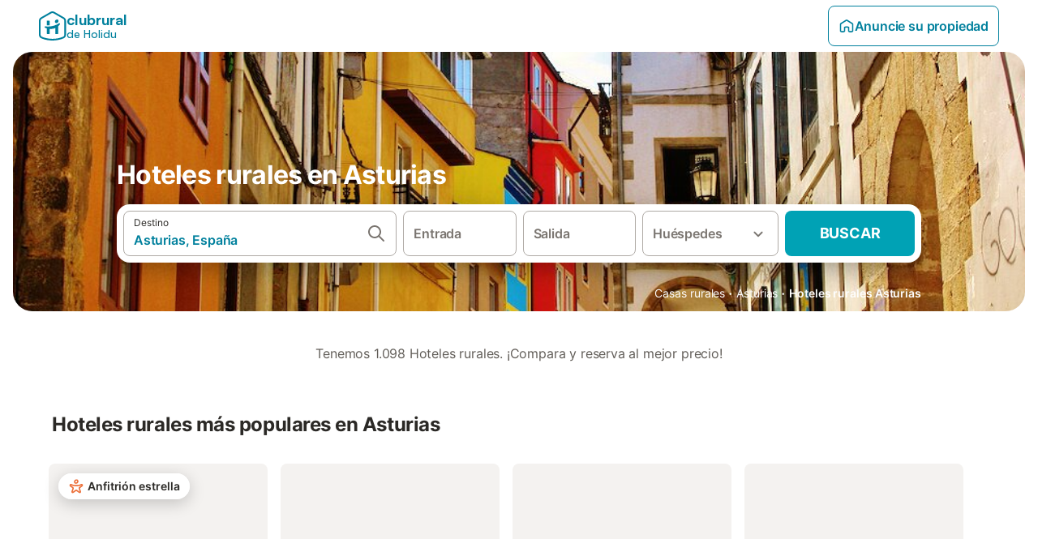

--- FILE ---
content_type: text/html; charset=utf-8
request_url: https://www.clubrural.com/hoteles-rurales/asturias
body_size: 70914
content:

<!DOCTYPE html>
<html lang="es-ES" dir="ltr" data-page-id="FILTER_PAGE" data-page-event-action="FILTER_PAGE" class="is-desktop">
  <head>
    <script>window.renderedAt=1769908011817</script>
    <script src="https://cdnjs.cloudflare.com/polyfill/v3/polyfill.min.js?features=AbortController%2CResizeObserver%2Csmoothscroll%2Ces2020"></script>
    <script defer src="https://cdn.jsdelivr.net/npm/@thumbmarkjs/thumbmarkjs/dist/thumbmark.umd.js"></script>
    <script defer>
      // Thumbmark initialization - deferred to avoid blocking page rendering
      if (typeof ThumbmarkJS !== 'undefined') {
        ThumbmarkJS.getFingerprint().then(
          function(fp) { window.thumbmark = fp }
        );
      }
    </script>
    <script>
      !function(){if('PerformanceLongTaskTiming' in window){var g=window.__tti={e:[]}; g.o=new PerformanceObserver(function(l){g.e=g.e.concat(l.getEntries())}); g.o.observe({entryTypes:['longtask']})}}();
    </script>

    

    <meta charset="utf-8">
    <meta name="referrer" content="origin">
    <meta name="viewport" content="width=device-width, initial-scale=1, minimum-scale=1, maximum-scale=1, viewport-fit=cover">
    <meta name="X-UA-Compatible" content="IE=edge">
    <meta http-equiv="pragma" content="no-cache">
    <meta http-equiv="cache-control" content="no-cache,must-revalidate">
    <meta http-equiv="expires" content="0">
    <meta http-equiv="x-dns-prefetch-control" content="on">
    <meta property="og:type" content="website">
    <meta name="format-detection" content="telephone=no">

    <link rel="home" href="/">

    

    <meta name="author" content="Clubrural.com"><meta name="copyright" content="Clubrural.com"><meta  content="Clubrural.com" itemprop="name"><meta name="twitter:card" content="app"><meta name="twitter:site" content="@clubrural"><meta name="twitter:app:name:iphone" content="@clubrural"><meta name="twitter:app:id:iphone" content="@clubrural"><meta name="twitter:app:url:iphone" content="@clubrural"><meta name="twitter:app:id:googleplay" content="@clubrural"><meta name="p:domain_verify" content="clubrural.com">

    <link rel="apple-touch-icon" type="" sizes="76x76" href="https://assets.holidu.com/assets/images/favicons/holidu-touch-icon-ipad.png"><link rel="apple-touch-icon" type="" sizes="120x120" href="https://assets.holidu.com/assets/images/favicons/holidu-touch-icon-iphone-retina.png"><link rel="apple-touch-icon" type="" sizes="152x152" href="https://assets.holidu.com/assets/images/favicons/holidu-touch-icon-ipad-retina.png"><link rel="apple-touch-icon" type="" sizes="" href="https://assets.holidu.com/assets/images/favicons/holidu-touch-icon-iphone.png"><link rel="icon" type="" sizes="" href="https://assets.holidu.com/assets/images/favicons/holidu-touch-icon-ipad-retina.png">

    <link rel="preconnect" crossorigin="" href="https://www.google-analytics.com" />
    <link rel="preconnect" crossorigin="" href="https://api.holidu.com" />
    <link rel="preconnect" crossorigin="" href="https://www.googletagmanager.com" />
    <link rel="preconnect" crossorigin="" href="https://cdn.taboola.com" />
    <link rel="preconnect" crossorigin="" href="https://bat.bing.com" />
    <link rel="preconnect" crossorigin="" href="https://connect.facebook.net" />
    <link rel="preconnect" crossorigin="" href="https://assets.holidu.com" />
    <link rel="preconnect" crossorigin="" href="https://static.holidu.com" />
    

    
    <script>
        window.process = window.process || {};
        window.process.env = window.process.env || {};
        window.process.env.IS_CLIENT = true;
    </script>
    <link data-rh="true" rel="preload" as="image" href="https://static.holidu.com/cms/66626/l/42403.jpg" type="image/jpeg" media="(min-width: 48rem)" data-should-be-placed-higher="true"/><link data-rh="true" rel="preload" as="image" href="https://static.holidu.com/cms/66626/m/42403.jpg" type="image/jpeg" data-should-be-placed-higher="true"/>
    <link href='https://assets.holidu.com/assets/styles/index.v4.1958.0.css' rel='stylesheet' type='text/css'>
    <link href='https://assets.holidu.com/assets/styles/tailwind.v4.1958.0.css' rel='stylesheet' type='text/css'><link href='https://assets.holidu.com/assets/styles/clubrural.v4.1958.0.css' rel='stylesheet' type='text/css'>

    <title data-rh="true">Hoteles rurales en Asturias</title>
    
    <meta data-rh="true" name="application-name" content="Hoteles rurales en Asturias"/><meta data-rh="true" name="robots" content="index, follow"/><meta data-rh="true" name="description" content="Hoteles rurales en Asturias. Los mejores alojamientos y las mejores ofertas para disfrutar del turismo rural en Asturias."/><meta data-rh="true" property="og:title" content="Hoteles rurales en Asturias"/><meta data-rh="true" property="og:image" content="https://static.holidu.com/cms/66626/l/42403.jpg"/><meta data-rh="true" property="og:description" content="Hoteles rurales en Asturias. Los mejores alojamientos y las mejores ofertas para disfrutar del turismo rural en Asturias."/><meta data-rh="true" name="twitter:title" content="Hoteles rurales en Asturias"/><meta data-rh="true" name="twitter:description" content="Hoteles rurales en Asturias. Los mejores alojamientos y las mejores ofertas para disfrutar del turismo rural en Asturias."/><meta data-rh="true" name="twitter:image" content="https://static.holidu.com/cms/66626/l/42403.jpg"/>
    <link data-rh="true" rel="canonical" href="https://www.clubrural.com/hoteles-rurales/asturias"/><link data-rh="true" rel="preload" as="image" href="https://static.holidu.com/cms/66626/l/42403.jpg" type="image/jpeg" media="(min-width: 48rem)" data-should-be-placed-higher="true"/><link data-rh="true" rel="preload" as="image" href="https://static.holidu.com/cms/66626/m/42403.jpg" type="image/jpeg" media data-should-be-placed-higher="true"/>
    
  

    

    
      <link rel="preload" href="https://assets.holidu.com/assets/fonts/Optimised/Inter-Regular-Latin.woff2" as="font" type="font/woff2" crossorigin>
      <link rel="preload" href="https://assets.holidu.com/assets/fonts/Optimised/Satoshi-Variable.woff2" as="font" type="font/woff2" crossorigin>
      <script type="text/javascript">

      /**
      * Loads fonts asynchronously and adds CSS classes to the document's root element
      * based on the loading status of the fonts.
      * If the fonts have already been loaded, adds 'FullyLoadedFont' class.
      * If the fonts have not been loaded, loads the fonts and adds 'FastLoadedFont' class
      * during the initial loading and 'FullyLoadedFont' class once all fonts are loaded.
      * Based on https://css-tricks.com/the-best-font-loading-strategies-and-how-to-execute-them/#loading-fonts-with-self-hosted-fonts
      */
      function loadFonts () {
        if (sessionStorage.fontsLoaded) {
          document.documentElement.classList.add('FullyLoadedFont')
          return
        }

        if ('fonts' in document) {
          document.fonts.load('1em InterInitial')
          .then(() => {
            document.documentElement.classList.add('FastLoadedFont')

            // Load critical font weights immediately:
            // - Inter 400 (body text) and 700 (headings)
            // - Satoshi 700 (bold titles, most common above the fold)
            // Variable fonts provide access to all weights, but loading the most common weight ensures it's prioritized
            Promise.all([
              document.fonts.load('400 1em Inter'),
              document.fonts.load('700 1em Inter'),
              document.fonts.load('700 1em Satoshi'), // Bold titles (most common above the fold)
            ]).then(() => {
              document.documentElement.classList.remove('FastLoadedFont')
              document.documentElement.classList.add('FullyLoadedFont')

              sessionStorage.fontsLoaded = true

              // Load non-critical font weights lazily (after initial render)
              // These are used in below-the-fold content or less critical UI elements
              Promise.all([
                document.fonts.load('500 1em Inter'),
                document.fonts.load('600 1em Inter'),
                // Satoshi variable font already provides access to all weights via 700,
                // but load 600 (semibold) explicitly if needed for specific title styles
                document.fonts.load('600 1em Satoshi'),
              ]).catch(() => {
                // Silently fail if fonts can't be loaded
              })
            })
          })
        }
      }

      loadFonts()
      </script>
    

    

    
    <style>
      
    .is-hidden-on-whitelabel {
      display: none;
    }

    .keep-blue {
      color: #00809d;
    }

    .keep-links-blue a {
      color: #00809d;
    }

    .keep-links-blue span.clickable {
      color: #00809d;
    }

    .WL--AppBanner {
      display: none;
    }
  
      html[data-page-id='SEARCH_PAGE'] .WL--Navbar {
        display: flex;
        border-bottom: none;
      }
    
      .WL--Navbar-LocaleCurrencySelector {
        display: none;
      }
    
      .WL--Footer-LocaleCurrencySelector {
        display: none;
      }
    
    .WL--Navbar-AccountFeature {
      display: none;
    }
  
      #csa-container,
      #csa-container2,
      .csa-loader {
        display: none;
      }
    
  .WL--Navbar {
    background: white;
    box-shadow: none;
    border-bottom: 1px solid #dadada;
  }

  .WL--Navbar--CurrentSearchDetails,
  .WL--Navbar--ContactInfo,
  .WL--Navbar--ContactInfo > a {
    color: #1d1d1d;
  }

  .WL--Navbar-BackButton svg > path {
    fill: #1d1d1d;
  }

  .WL--Navbar-HelpButton {
    color: #1d1d1d;
  }

  .WL--Navbar-HelpButton svg path[fill='currentColor'] {
    fill: #1d1d1d;
  }

  .WL--Navbar-BurgerMenu {
    fill: #1d1d1d;
  }

  .WL--Navbar-BurgerMenu svg > path {
    fill: #1d1d1d;
  }

  .WL--petsAllowedLabel {
    color: #1d1d1d !important;
  }

  .WL--petsAllowedCheckbox rect {
    stroke: #646464 !important;
  }

      .WL--StickySearch--Logo--Cooperation,
      .WL--StickySearch--Logo--Custom {
        display: none;
      }
    
    </style>

    
    <style>
      :root {
        --color-primary: #00809D;--color-primary-rgb: 0,128,157;--color-primary-transparent: #00809D33;--color-primary-half-transparent: #00809D1A;--color-primary-dark: #024251;--color-primary-dark-rgb: 2,66,81;--color-cta: #00A2B5;--color-cta-rgb: 0,162,181;--color-cta-active: #008291;--color-cta-text: #FFFFFF;
      }
    </style>
  </head>

  <body>

    

    <main id="main">
      
      <div id="root"><div class="WL--Navbar flex w-full items-center justify-center z-VisibilityNavbar bg-primary h-xxl4 xl:!border-0"><div class="flex max-w-xl items-center justify-between md:px-m lg2:px-xxl3 w-full"><a class="cursor-pointer" href="/"><div class="flex min-w-0 items-center gap-xs whitespace-nowrap"><svg viewBox="0 0 47 50" fill="none" xmlns="http://www.w3.org/2000/svg" class="h-[2rem] shrink-0 text-petrol md:h-[2.25rem] md:w-[2.115rem]"><path d="M32.4519 18.8654C31.2164 20.2553 29.2431 20.5567 28.0591 19.552C26.8751 18.5472 26.9093 16.6048 28.1449 15.2149C29.3804 13.825 31.3538 13.5236 32.5377 14.5283C33.7217 15.5331 33.6874 17.4755 32.4519 18.8654Z" class="fill-current"></path><path d="M18.2759 24.0496V16.5399C18.2759 16.3593 18.2042 16.1862 18.0766 16.0586C17.949 15.931 17.7759 15.8593 17.5953 15.8593H14.1497C14.0603 15.8593 13.9718 15.8769 13.8893 15.9111C13.8067 15.9453 13.7317 15.9954 13.6685 16.0586C13.6053 16.1218 13.5551 16.1968 13.5209 16.2794C13.4867 16.362 13.4691 16.4505 13.4691 16.5399V24.0477C15.0693 24.1634 16.6757 24.164 18.2759 24.0496Z" class="fill-current"></path><path d="M35.1579 20.3492C35.2178 20.3933 35.2679 20.4492 35.3053 20.5135L35.878 21.5055C35.9449 21.6202 35.9767 21.7521 35.9692 21.8847C35.9618 22.0174 35.9155 22.1449 35.8362 22.2514C34.9188 23.4661 33.8679 24.5739 32.7031 25.5539V38.2619C32.7031 38.3513 32.6855 38.4398 32.6513 38.5223C32.6171 38.6049 32.567 38.6799 32.5038 38.7431C32.4406 38.8063 32.3656 38.8565 32.283 38.8907C32.2004 38.9249 32.1119 38.9425 32.0226 38.9425H28.5769C28.3964 38.9425 28.2233 38.8708 28.0957 38.7431C27.968 38.6155 27.8963 38.4424 27.8963 38.2619V28.5593C24.8756 29.8985 21.5716 30.4736 18.276 30.2339V38.2619C18.276 38.3513 18.2584 38.4398 18.2242 38.5224C18.19 38.6049 18.1398 38.68 18.0766 38.7432C18.0134 38.8064 17.9384 38.8565 17.8558 38.8907C17.7733 38.9249 17.6848 38.9425 17.5954 38.9425H14.1498C13.9693 38.9425 13.7961 38.8708 13.6685 38.7432C13.5409 38.6155 13.4692 38.4424 13.4692 38.2619V29.2982C12.2665 28.9067 11.1036 28.4025 9.99578 27.7923C9.91618 27.7486 9.8461 27.6894 9.78965 27.6182C9.7332 27.5471 9.69151 27.4654 9.66702 27.3779C9.64253 27.2904 9.63573 27.199 9.64702 27.1088C9.65832 27.0187 9.68748 26.9318 9.73279 26.853L10.2572 25.9447C10.3258 25.8265 10.4284 25.7317 10.5516 25.6726C10.6748 25.6135 10.813 25.5929 10.9481 25.6134C19.161 26.8246 27.5483 24.9967 34.5326 20.3365C34.5942 20.2949 34.6636 20.2664 34.7367 20.2527C34.8098 20.2391 34.8849 20.2406 34.9574 20.2572C35.0298 20.2738 35.0981 20.3051 35.1579 20.3492Z" class="fill-current"></path><path fill-rule="evenodd" clip-rule="evenodd" d="M26.6131 0.984149L42.6539 10.2452C44.893 11.538 46.1769 13.6867 46.1762 16.1403L46.1706 40.1068C46.1697 42.8355 44.6074 45.194 42.0932 46.2623C30.3644 51.2458 15.7984 51.2457 4.08114 46.2631C1.56795 45.1944 0.00648322 42.8361 0.00580897 40.1084L1.39896e-07 16.1403C-0.000489333 13.6865 1.28349 11.538 3.52248 10.2452L19.5631 0.984149C21.8361 -0.327884 24.3398 -0.328216 26.6131 0.984149ZM40.9633 43.603C42.4142 42.9866 43.2808 41.6792 43.2813 40.106L43.2869 16.1396C43.2873 14.7054 42.5689 13.5323 41.2093 12.7474L25.1685 3.48637C23.7686 2.67805 22.4071 2.67834 21.0077 3.48637L4.96713 12.7474C3.60748 13.5323 2.88896 14.7054 2.88929 16.1396L2.8951 40.1078C2.89543 41.6804 3.76148 42.9874 5.21176 43.6042C16.2329 48.291 29.9321 48.2902 40.9633 43.603Z" class="fill-current"></path></svg><div class="flex h-[1.75rem] min-w-0 shrink-0 flex-col items-start font-satoshi text-petrol md:h-[2.25rem]"><span class="select-none text-[0.875rem] font-[750] leading-tight -tracking-base md:text-[1.125rem] md:leading-[1.25rem] md:-tracking-xs" translate="no">clubrural</span><span class="select-none text-[0.75rem] font-medium leading-3 -tracking-base md:text-[0.875rem] md:leading-4 md:-tracking-xs" translate="no">de Holidu</span></div></div></a><div class="flex items-center gap-x-xxs"><form action="/redirect/prg" target="_blank" class="hidden" method="POST"><input name="to" type="hidden" value="L2hvc3Q="/></form><a class="relative flex w-full cursor-pointer items-center gap-xs rounded-big p-s text-base font-medium transition-colors duration-100 tw-reset-button box-border border border-solid p-s text-center font-semibold text-primary hover:bg-primary-lightest disabled:cursor-not-allowed disabled:opacity-50 border-primary" tabindex="0"><svg viewBox="0 0 24 24" fill="none" xmlns="http://www.w3.org/2000/svg" class="text-primary h-l w-l"><path fill-rule="evenodd" clip-rule="evenodd" d="M12.265 4.6208C12.1029 4.51947 11.8971 4.51947 11.735 4.6208L11.205 3.7728L11.735 4.6208L4.235 9.3083C4.08881 9.39967 4 9.5599 4 9.7323V18.9552C4 19.2313 4.22386 19.4552 4.5 19.4552H7.5C7.77614 19.4552 8 19.2313 8 18.9552V14.1704C8 13.7382 8.27767 13.3549 8.68834 13.2202C9.06912 13.0953 9.57155 12.9383 10.089 12.7989C10.787 12.611 11.5125 12.4552 12 12.4552C12.4875 12.4552 13.213 12.611 13.911 12.7989C14.4285 12.9383 14.9309 13.0953 15.3117 13.2202C15.7223 13.3549 16 13.7382 16 14.1704V18.9552C16 19.2313 16.2239 19.4552 16.5 19.4552H19.5C19.7761 19.4552 20 19.2313 20 18.9552V9.7323C20 9.5599 19.9112 9.39967 19.765 9.3083L12.265 4.6208ZM10.675 2.9248C11.4857 2.41813 12.5143 2.41813 13.325 2.9248L20.825 7.6123C21.556 8.06915 22 8.87032 22 9.7323V18.9552C22 20.3359 20.8807 21.4552 19.5 21.4552H16.5C15.1193 21.4552 14 20.3359 14 18.9552V14.9041C13.8037 14.8451 13.5978 14.7859 13.391 14.7302L13.651 13.7646L13.391 14.7302C12.685 14.54 12.1926 14.4552 12 14.4552C11.8074 14.4552 11.315 14.54 10.609 14.7302C10.4022 14.7859 10.1963 14.8451 10 14.9041V18.9552C10 20.3359 8.88071 21.4552 7.5 21.4552H4.5C3.11929 21.4552 2 20.3359 2 18.9552V9.7323C2 8.87033 2.44405 8.06915 3.175 7.6123L10.675 2.9248Z" fill="currentColor"></path></svg>Anuncie su propiedad</a><div class="flex gap-x-xxs"><div><button class="WL--Navbar-AccountFeature ring-offset-primary p-s tw-reset-button flex cursor-pointer rounded-big lg:items-center text-gray-700 hover:bg-gray-100 hover:text-gray-black active:bg-gray-200 active:text-gray-black ring-offset-white-100" data-testid="Navbar__DropdownLink-Account"><svg viewBox="0 0 24 24" fill="none" xmlns="http://www.w3.org/2000/svg" class="mr-xxs h-xl w-xl"><path d="M5.85 17.1C6.7 16.45 7.65 15.9375 8.7 15.5625C9.75 15.1875 10.85 15 12 15C13.15 15 14.25 15.1875 15.3 15.5625C16.35 15.9375 17.3 16.45 18.15 17.1C18.7333 16.4167 19.1875 15.6417 19.5125 14.775C19.8375 13.9083 20 12.9833 20 12C20 9.78333 19.2208 7.89583 17.6625 6.3375C16.1042 4.77917 14.2167 4 12 4C9.78333 4 7.89583 4.77917 6.3375 6.3375C4.77917 7.89583 4 9.78333 4 12C4 12.9833 4.1625 13.9083 4.4875 14.775C4.8125 15.6417 5.26667 16.4167 5.85 17.1ZM12 13C11.0167 13 10.1875 12.6625 9.5125 11.9875C8.8375 11.3125 8.5 10.4833 8.5 9.5C8.5 8.51667 8.8375 7.6875 9.5125 7.0125C10.1875 6.3375 11.0167 6 12 6C12.9833 6 13.8125 6.3375 14.4875 7.0125C15.1625 7.6875 15.5 8.51667 15.5 9.5C15.5 10.4833 15.1625 11.3125 14.4875 11.9875C13.8125 12.6625 12.9833 13 12 13ZM12 22C10.6167 22 9.31667 21.7375 8.1 21.2125C6.88333 20.6875 5.825 19.975 4.925 19.075C4.025 18.175 3.3125 17.1167 2.7875 15.9C2.2625 14.6833 2 13.3833 2 12C2 10.6167 2.2625 9.31667 2.7875 8.1C3.3125 6.88333 4.025 5.825 4.925 4.925C5.825 4.025 6.88333 3.3125 8.1 2.7875C9.31667 2.2625 10.6167 2 12 2C13.3833 2 14.6833 2.2625 15.9 2.7875C17.1167 3.3125 18.175 4.025 19.075 4.925C19.975 5.825 20.6875 6.88333 21.2125 8.1C21.7375 9.31667 22 10.6167 22 12C22 13.3833 21.7375 14.6833 21.2125 15.9C20.6875 17.1167 19.975 18.175 19.075 19.075C18.175 19.975 17.1167 20.6875 15.9 21.2125C14.6833 21.7375 13.3833 22 12 22ZM12 20C12.8833 20 13.7167 19.8708 14.5 19.6125C15.2833 19.3542 16 18.9833 16.65 18.5C16 18.0167 15.2833 17.6458 14.5 17.3875C13.7167 17.1292 12.8833 17 12 17C11.1167 17 10.2833 17.1292 9.5 17.3875C8.71667 17.6458 8 18.0167 7.35 18.5C8 18.9833 8.71667 19.3542 9.5 19.6125C10.2833 19.8708 11.1167 20 12 20ZM12 11C12.4333 11 12.7917 10.8583 13.075 10.575C13.3583 10.2917 13.5 9.93333 13.5 9.5C13.5 9.06667 13.3583 8.70833 13.075 8.425C12.7917 8.14167 12.4333 8 12 8C11.5667 8 11.2083 8.14167 10.925 8.425C10.6417 8.70833 10.5 9.06667 10.5 9.5C10.5 9.93333 10.6417 10.2917 10.925 10.575C11.2083 10.8583 11.5667 11 12 11Z" fill="currentColor"></path></svg><span class="font-medium">Cuenta</span></button></div></div></div></div></div><div class="flex flex-auto flex-col items-center justify-start space-y-xxl4 bg-white-100 pb-xxl4 md:pb-[80px] md:space-y-[60px]"><section class="relative w-full justify-center xl:max-w-[1500px] xl:px-m"><div class="relative flex min-h-[380px] w-full flex-col lg:min-h-[320px] px-m pt-xxl lg:px-xxl mb-m items-center justify-center lg:justify-end"><div class="z-10 flex w-full max-w-lg justify-start"><h1 class="m-0 w-full px-m text-left text-3xl leading-8 md:text-4xl lg:px-0 z-1 font-bold text-white-100 mb-m mt-xxl max-w-lg px-0 lg:mb-0 lg:pb-0">Hoteles rurales en Asturias</h1></div><div class="absolute inset-0 z-0 h-full w-full overflow-hidden xl:rounded-xxl2"><div class="absolute inset-0 z-1 bg-gradient-to-b from-black-10 to-black-60 xl:rounded-xxl2"></div><picture class="absolute inset-0 h-full w-full z-0 object-cover xl:rounded-xxl2"><source srcSet="https://static.holidu.com/cms/66626/l/42403.jpg" type="image/jpeg" media="(min-width: 48rem)"/><source srcSet="https://static.holidu.com/cms/66626/m/42403.jpg" type="image/jpeg"/><img alt="Hoteles rurales en Asturias" class="z-0 h-full w-full object-cover" importance="high" fetchpriority="high" src="https://static.holidu.com/cms/66626/l/42403.jpg"/></picture></div><div class="w-full"><form action="/redirect/prg" target="_blank" class="hidden" method="POST"><input name="to" type="hidden" value="L3MvQXN0dXJpYXMtLUVzcGElQzMlQjFhP3Byb3BlcnR5VHlwZT1DT1VOVFJZX0dST1VQX0VTX0NBU0FfUlVSQUw="/></form><a id="Link-Masthead-Searchbar" tabindex="0"><div class="w-full flex-col items-center justify-center px-m md:px-xxl lg:px-0 z-SearchBarBox hidden lg:flex mt-m"><div class="z-1 my-0 w-full rounded-xxl bg-white-100 p-xs shadow-800 lg:h-18 max-w-lg lg:flex"><div class="relative flex min-h-[3.25rem] w-full h-full flex-col space-y-xs lg:flex-row lg:space-x-xs lg:space-y-0 lg:max-w-none" role="presentation"><form data-testid="SearchBarDesktop__SearchField__Form" action="/redirect/s" autoComplete="off" class="relative z-SearchOverlayBanner flex bg-white-100 transition-colors hover:bg-gray-50 h-14 flex-grow rounded-big border border-solid border-gray-400 px-s py-xs hover:border-black-50 lg:h-full" id="searchBarForm" method="GET" role="presentation"><div class="flex w-full items-center justify-between"><div class="flex w-0 flex-grow flex-col"><div class="flex items-center text-xs text-grey-black">Destino</div><input class="flex-grow overflow-ellipsis border-none pl-0 focus-visible:ring-0 text-base font-semibold placeholder:text-gray-600 placeholder:opacity-100" placeholder="¿A dónde quieres viajar?" type="text" data-testid="Searchbar__DestinationInput" value="Asturias, España"/></div><button class="pointer-events-auto flex h-full cursor-pointer items-center px-0 focus-within:ring-0" type="button" tabindex="-1"><svg viewBox="0 0 24 24" fill="none" xmlns="http://www.w3.org/2000/svg" class="h-xl w-xl text-gray-600"><path fill-rule="evenodd" clip-rule="evenodd" d="M10 4C6.68629 4 4 6.68629 4 10C4 13.3137 6.68629 16 10 16C13.3137 16 16 13.3137 16 10C16 6.68629 13.3137 4 10 4ZM2 10C2 5.58172 5.58172 2 10 2C14.4183 2 18 5.58172 18 10C18 11.8487 17.3729 13.551 16.3199 14.9056L21.7071 20.2929C22.0976 20.6834 22.0976 21.3166 21.7071 21.7071C21.3166 22.0976 20.6834 22.0976 20.2929 21.7071L14.9056 16.3199C13.551 17.3729 11.8487 18 10 18C5.58172 18 2 14.4183 2 10Z" fill="currentColor"></path></svg></button><button class="border-rounded-full focus-within:border-4 focus-within:border-grey-black focus-within:ring-0 hidden" type="button" aria-label="Eliminar entrada"><div class="flex h-xl w-xl items-center justify-center rounded-full bg-gray-300 p-px"><svg viewBox="0 0 24 24" fill="none" xmlns="http://www.w3.org/2000/svg" class="h-full w-full text-white-100"><path fill-rule="evenodd" clip-rule="evenodd" d="M18.3 5.71C17.91 5.32 17.28 5.32 16.89 5.71L12 10.59L7.10997 5.7C6.71997 5.31 6.08997 5.31 5.69997 5.7C5.30997 6.09 5.30997 6.72 5.69997 7.11L10.59 12L5.69997 16.89C5.30997 17.28 5.30997 17.91 5.69997 18.3C6.08997 18.69 6.71997 18.69 7.10997 18.3L12 13.41L16.89 18.3C17.28 18.69 17.91 18.69 18.3 18.3C18.69 17.91 18.69 17.28 18.3 16.89L13.41 12L18.3 7.11C18.68 6.73 18.68 6.09 18.3 5.71Z" fill="currentColor"></path></svg></div></button></div></form><div class="relative flex min-w-[17.8rem] h-14 lg:h-auto lg:flex-shrink-0"><div class="flex flex-grow h-full space-x-xs"><div class="flex-grow"><div class="tw-reset-button flex h-full w-full flex-col rounded relative w-auto min-w-full"><div class="relative h-0 w-full flex-1"><div class="absolute bottom-0 left-0 right-0 top-0"><button data-testid="Searchbar__CalendarInput" class="tw-reset-button relative box-border block h-full w-full cursor-pointer focus-within:!border-2 focus-within:!border-grey-black focus-within:ring-0 bg-white-100 transition-colors hover:bg-gray-50 rounded-big border-solid px-s outline outline-1 outline-offset-0 outline-white-100 border border-gray-400 hover:border-black-50 text-gray-600"><div class="box-border flex h-full w-full flex-col items-start justify-center" data-testid="Searchbar__OpenCalendarButton"><div class="flex items-center font-semibold">Entrada</div></div></button></div><div class="font-medium mx-xs invisible whitespace-nowrap">dom, 28 mar ±3|</div></div></div></div><div class="flex-grow"><div class="tw-reset-button flex h-full w-full flex-col rounded relative w-auto min-w-full"><div class="relative h-0 w-full flex-1"><div class="absolute bottom-0 left-0 right-0 top-0"><button data-testid="Searchbar__CalendarInput" class="tw-reset-button relative box-border block h-full w-full cursor-pointer focus-within:!border-2 focus-within:!border-grey-black focus-within:ring-0 bg-white-100 transition-colors hover:bg-gray-50 rounded-big border-solid px-s outline outline-1 outline-offset-0 outline-white-100 border border-gray-400 hover:border-black-50 text-gray-600"><div class="box-border flex h-full w-full flex-col items-start justify-center" data-testid="Searchbar__OpenCalendarButton"><div class="flex items-center font-semibold">Salida</div></div></button></div><div class="font-medium mx-xs invisible whitespace-nowrap">dom, 28 mar ±3|</div></div></div></div></div></div><div class="relative h-14 w-full lg:h-auto lg:w-[10.5rem] lg:flex-shrink-0"><button data-testid="Searchbar__PersonPickerInput" class="tw-reset-button relative box-border block h-full w-full cursor-pointer focus-within:!border-2 focus-within:!border-grey-black focus-within:ring-0 bg-white-100 transition-colors hover:bg-gray-50 rounded-big border-solid px-s outline outline-1 outline-offset-0 outline-white-100 border border-gray-400 hover:border-black-50 text-gray-600 pr-xl"><div class="absolute right-s top-1/2 -translate-y-1/2 text-gray-600 transition-all duration-100"><svg viewBox="0 0 24 24" fill="none" xmlns="http://www.w3.org/2000/svg" class="w-xl h-xl"><path fill-rule="evenodd" clip-rule="evenodd" d="M8.11997 9.29006L12 13.1701L15.88 9.29006C16.27 8.90006 16.9 8.90006 17.29 9.29006C17.68 9.68006 17.68 10.3101 17.29 10.7001L12.7 15.2901C12.31 15.6801 11.68 15.6801 11.29 15.2901L6.69997 10.7001C6.30997 10.3101 6.30997 9.68006 6.69997 9.29006C7.08997 8.91006 7.72997 8.90006 8.11997 9.29006Z" fill="currentColor"></path></svg></div><div class="flex items-center overflow-hidden"><div class="text-gray-600 text-base flex flex-col font-semibold"><span class="overflow-hidden text-ellipsis whitespace-nowrap">Huéspedes</span></div></div></button></div><button class="WL--SearchButton cursor-pointer font-bold uppercase tracking-[0.016rem] text-cta-text h-14 min-w-[10rem] rounded-big text-lg lg:h-full transition-colors bg-cta hover:bg-cta-active" form="searchBarForm" type="submit" data-testid="Searchbar__SearchButton">Buscar</button></div></div></div></a></div><div class="md:px z-0 mt-m hidden w-full max-w-lg justify-end py-xs lg:flex xl:px-0"><div><div class="w-full max-w-xl mx-auto"><ol class="m-0 flex list-none flex-wrap items-center p-0 gap-x-xxs"><li class="flex items-center text-sm text-white-100"><a href="https://www.clubrural.com" class="text-white-100">Casas rurales</a></li><span class="mx-xxs flex items-center text-xl text-white-100">·</span><li class="flex items-center text-sm text-white-100"><a href="https://www.clubrural.com/hoteles-rurales/asturias" class="text-white-100">Asturias</a></li><span class="mx-xxs flex items-center text-xl text-white-100">·</span><li class="flex items-center text-sm text-white-100"><a href="https://www.clubrural.com/hoteles-rurales/asturias" class="text-white-100 font-semibold">Hoteles rurales Asturias</a></li></ol><script type="application/ld+json">{"@context":"https://schema.org","@type":"BreadcrumbList","@id":"https://www.clubrural.com/hoteles-rurales/asturias#breadcrumb","itemListElement":[{"@type":"ListItem","@id":"https://www.clubrural.com/hoteles-rurales/asturias#listitem-1","position":1,"name":"Casas rurales","item":{"@id":"https://www.clubrural.com","name":"Casas rurales"}},{"@type":"ListItem","@id":"https://www.clubrural.com/hoteles-rurales/asturias#listitem-2","position":2,"name":"Asturias","item":{"@id":"https://www.clubrural.com/hoteles-rurales/asturias","name":"Asturias"}},{"@type":"ListItem","@id":"https://www.clubrural.com/hoteles-rurales/asturias#listitem-3","position":3,"name":"Hoteles rurales Asturias"}]}</script></div></div></div></div><div class="w-full"><form action="/redirect/prg" target="_blank" class="hidden" method="POST"><input name="to" type="hidden" value="L3MvQXN0dXJpYXMtLUVzcGElQzMlQjFhP3Byb3BlcnR5VHlwZT1DT1VOVFJZX0dST1VQX0VTX0NBU0FfUlVSQUw="/></form><a id="Link-Masthead-Searchbar" tabindex="0"><div class="w-full flex-col items-center justify-center px-m md:px-xxl lg:px-0 z-SearchBarBox flex -mt-[8rem] lg:-mt-xxl2 lg:hidden"><div class="z-1 my-0 w-full rounded-xxl bg-white-100 p-xs shadow-800 lg:h-18 max-w-lg mb-m lg:hidden"><div class="relative flex min-h-[3.25rem] w-full h-full flex-col space-y-xs lg:flex-row lg:space-x-xs lg:space-y-0 lg:max-w-none" role="presentation"><form data-testid="SearchBarDesktop__SearchField__Form" action="/redirect/s" autoComplete="off" class="relative z-SearchOverlayBanner flex bg-white-100 transition-colors hover:bg-gray-50 h-14 flex-grow rounded-big border border-solid border-gray-400 px-s py-xs hover:border-black-50 lg:h-full" id="searchBarForm" method="GET" role="presentation"><div class="flex w-full items-center justify-between"><div class="flex w-0 flex-grow flex-col"><div class="flex items-center text-xs text-grey-black">Destino</div><input class="flex-grow overflow-ellipsis border-none pl-0 focus-visible:ring-0 text-base font-semibold placeholder:text-gray-600 placeholder:opacity-100" placeholder="¿A dónde quieres viajar?" type="text" data-testid="Searchbar__DestinationInput" value="Asturias, España"/></div><button class="pointer-events-auto flex h-full cursor-pointer items-center px-0 focus-within:ring-0" type="button" tabindex="-1"><svg viewBox="0 0 24 24" fill="none" xmlns="http://www.w3.org/2000/svg" class="h-xl w-xl text-gray-600"><path fill-rule="evenodd" clip-rule="evenodd" d="M10 4C6.68629 4 4 6.68629 4 10C4 13.3137 6.68629 16 10 16C13.3137 16 16 13.3137 16 10C16 6.68629 13.3137 4 10 4ZM2 10C2 5.58172 5.58172 2 10 2C14.4183 2 18 5.58172 18 10C18 11.8487 17.3729 13.551 16.3199 14.9056L21.7071 20.2929C22.0976 20.6834 22.0976 21.3166 21.7071 21.7071C21.3166 22.0976 20.6834 22.0976 20.2929 21.7071L14.9056 16.3199C13.551 17.3729 11.8487 18 10 18C5.58172 18 2 14.4183 2 10Z" fill="currentColor"></path></svg></button><button class="border-rounded-full focus-within:border-4 focus-within:border-grey-black focus-within:ring-0 hidden" type="button" aria-label="Eliminar entrada"><div class="flex h-xl w-xl items-center justify-center rounded-full bg-gray-300 p-px"><svg viewBox="0 0 24 24" fill="none" xmlns="http://www.w3.org/2000/svg" class="h-full w-full text-white-100"><path fill-rule="evenodd" clip-rule="evenodd" d="M18.3 5.71C17.91 5.32 17.28 5.32 16.89 5.71L12 10.59L7.10997 5.7C6.71997 5.31 6.08997 5.31 5.69997 5.7C5.30997 6.09 5.30997 6.72 5.69997 7.11L10.59 12L5.69997 16.89C5.30997 17.28 5.30997 17.91 5.69997 18.3C6.08997 18.69 6.71997 18.69 7.10997 18.3L12 13.41L16.89 18.3C17.28 18.69 17.91 18.69 18.3 18.3C18.69 17.91 18.69 17.28 18.3 16.89L13.41 12L18.3 7.11C18.68 6.73 18.68 6.09 18.3 5.71Z" fill="currentColor"></path></svg></div></button></div></form><div class="relative flex min-w-[17.8rem] h-14 lg:h-auto lg:flex-shrink-0"><div class="flex flex-grow h-full space-x-xs"><div class="flex-grow"><div class="tw-reset-button flex h-full w-full flex-col rounded relative w-auto min-w-full"><div class="relative h-0 w-full flex-1"><div class="absolute bottom-0 left-0 right-0 top-0"><button data-testid="Searchbar__CalendarInput" class="tw-reset-button relative box-border block h-full w-full cursor-pointer focus-within:!border-2 focus-within:!border-grey-black focus-within:ring-0 bg-white-100 transition-colors hover:bg-gray-50 rounded-big border-solid px-s outline outline-1 outline-offset-0 outline-white-100 border border-gray-400 hover:border-black-50 text-gray-600"><div class="box-border flex h-full w-full flex-col items-start justify-center" data-testid="Searchbar__OpenCalendarButton"><div class="flex items-center font-semibold">Entrada</div></div></button></div><div class="font-medium mx-xs invisible whitespace-nowrap">dom, 28 mar ±3|</div></div></div></div><div class="flex-grow"><div class="tw-reset-button flex h-full w-full flex-col rounded relative w-auto min-w-full"><div class="relative h-0 w-full flex-1"><div class="absolute bottom-0 left-0 right-0 top-0"><button data-testid="Searchbar__CalendarInput" class="tw-reset-button relative box-border block h-full w-full cursor-pointer focus-within:!border-2 focus-within:!border-grey-black focus-within:ring-0 bg-white-100 transition-colors hover:bg-gray-50 rounded-big border-solid px-s outline outline-1 outline-offset-0 outline-white-100 border border-gray-400 hover:border-black-50 text-gray-600"><div class="box-border flex h-full w-full flex-col items-start justify-center" data-testid="Searchbar__OpenCalendarButton"><div class="flex items-center font-semibold">Salida</div></div></button></div><div class="font-medium mx-xs invisible whitespace-nowrap">dom, 28 mar ±3|</div></div></div></div></div></div><div class="relative h-14 w-full lg:h-auto lg:w-[10.5rem] lg:flex-shrink-0"><button data-testid="Searchbar__PersonPickerInput" class="tw-reset-button relative box-border block h-full w-full cursor-pointer focus-within:!border-2 focus-within:!border-grey-black focus-within:ring-0 bg-white-100 transition-colors hover:bg-gray-50 rounded-big border-solid px-s outline outline-1 outline-offset-0 outline-white-100 border border-gray-400 hover:border-black-50 text-gray-600 pr-xl"><div class="absolute right-s top-1/2 -translate-y-1/2 text-gray-600 transition-all duration-100"><svg viewBox="0 0 24 24" fill="none" xmlns="http://www.w3.org/2000/svg" class="w-xl h-xl"><path fill-rule="evenodd" clip-rule="evenodd" d="M8.11997 9.29006L12 13.1701L15.88 9.29006C16.27 8.90006 16.9 8.90006 17.29 9.29006C17.68 9.68006 17.68 10.3101 17.29 10.7001L12.7 15.2901C12.31 15.6801 11.68 15.6801 11.29 15.2901L6.69997 10.7001C6.30997 10.3101 6.30997 9.68006 6.69997 9.29006C7.08997 8.91006 7.72997 8.90006 8.11997 9.29006Z" fill="currentColor"></path></svg></div><div class="flex items-center overflow-hidden"><div class="text-gray-600 text-base flex flex-col font-semibold"><span class="overflow-hidden text-ellipsis whitespace-nowrap">Huéspedes</span></div></div></button></div><button class="WL--SearchButton cursor-pointer font-bold uppercase tracking-[0.016rem] text-cta-text h-14 min-w-[10rem] rounded-big text-lg lg:h-full transition-colors bg-cta hover:bg-cta-active" form="searchBarForm" type="submit" data-testid="Searchbar__SearchButton">Buscar</button></div></div></div></a></div><div class="lg:mt-xxl2"><div class="mt-xxl flex w-full flex-col items-center justify-center px-xl text-base font-normal text-gray-700 lg:px-m" aria-expanded="false" aria-label="Más"><div class="flex max-w-sm flex-col justify-center lg:max-w-sm2 lg:items-center lg:text-center"><div class="pointer-events-none invisible absolute -left-[9999px] -top-[9999px] -z-10 block overflow-visible break-words text-base font-normal leading-6" aria-hidden="true"></div><div style="display:-webkit-box;-webkit-box-orient:vertical;-webkit-line-clamp:2;overflow:hidden">Tenemos 1.098 Hoteles rurales. ¡Compara y reserva al mejor precio!</div></div></div></div></section><div class="!my-0" data-testid="SubNavbarAnchor"></div><div class="w-full space-y-xxl4 bg-white-100 md:space-y-[80px]"><section class="w-full"><div class="w-full max-w-xl px-m md:px-xxl lg2:px-xxl4 mx-auto"><div class="mb-xxl mt-0 flex"><h2 class="font-bold text-grey-black text-2xl my-0 flex-1"><span class="flex-1">Hoteles rurales más populares en Asturias</span></h2></div><div class="no-scrollbar overflow-scrolling-touch flex snap-x snap-mandatory overflow-scroll overflow-y-hidden max-md:-mx-m md:-mx-xxl xl:overflow-hidden"><div class="relative mb-xxl flex flex-grow flex-nowrap max-md:-mx-xs lg:-mx-0 xl:-mx-s xl:overflow-hidden"><div class="group/offer cursor-pointer snap-center rounded-md w-[270px] max-md:mr-xl max-md:first-of-type:ml-xl max-md:last-of-type:mr-xl md:mr-m md:first-of-type:ml-xxl md:last-of-type:mr-xxl xl:first-of-type:ml-xxl2 xl:last-of-type:mr-xxl2"><form action="/redirect/prg" target="_blank" class="hidden" method="POST"><input name="to" type="hidden" value="L3MvQXN0dXJpYXMtLUVzcGHDsWE/cHJvcGVydHlUeXBlPUNPVU5UUllfR1JPVVBfRVNfQ0FTQV9SVVJBTCZpbmNsdWRlR3JvdXBJZHM9NjM2ODU2MzEmZnJvbUNhdGVnb3J5PUdFTkVSQUw="/></form><a class="block h-full text-gray-black focus:outline-none" tabindex="0"><div class="flex h-full w-full flex-col gap-s"><div class="relative h-[240px] w-[270px]"><div class="relative flex select-none items-center justify-center overflow-hidden rounded-big h-[240px] w-[270px]"><picture class="flex h-full w-full items-center justify-center animate-pulse bg-gray-100"><source srcSet="https://img.holidu.com/images/04bb0bbc-1a05-473d-b641-3678cc6f903c/m.avif" type="image/avif"/><source srcSet="https://img.holidu.com/images/04bb0bbc-1a05-473d-b641-3678cc6f903c/m.webp" type="image/webp"/><source srcSet="https://img.holidu.com/images/04bb0bbc-1a05-473d-b641-3678cc6f903c/m.jpg" type="image/jpeg"/><img alt="Chalet para 4 personas, con jardín en Asturias" class="h-full w-full object-cover invisible" loading="lazy" src="https://img.holidu.com/images/04bb0bbc-1a05-473d-b641-3678cc6f903c/m.jpg"/></picture></div><div class="absolute left-3 top-3"><div class="rounded-full bg-white-100 shadow-600"><div class="rounded-full bg-black-gradient"><div class="group/star-host relative flex items-center space-x-xxs rounded-full px-s py-xms text-sm bg-white-100 font-semibold text-grey-black"><svg viewBox="0 0 24 24" fill="none" xmlns="http://www.w3.org/2000/svg" class="h-l w-l flex-shrink-0 text-peach-700"><path fill-rule="evenodd" clip-rule="evenodd" d="M14.6928 2.66075C13.4572 1.22567 11.3048 1.44092 9.94954 2.6078C8.59424 3.77468 8.06159 5.87117 9.29716 7.30625C10.5327 8.74134 12.6851 8.52608 14.0404 7.3592C15.3957 6.19232 15.9283 4.09583 14.6928 2.66075ZM11.2545 4.12344C12.042 3.44537 12.8741 3.6137 13.1771 3.96568C13.4802 4.31766 13.523 5.1655 12.7355 5.84357C11.9479 6.52163 11.1158 6.3533 10.8128 6.00132C10.5098 5.64934 10.4669 4.8015 11.2545 4.12344Z" fill="currentColor"></path><path fill-rule="evenodd" clip-rule="evenodd" d="M21.0783 12.2194C21.8481 11.5316 22.2293 10.4849 21.8527 9.55902C21.6598 9.08472 21.2796 8.70341 20.7628 8.51993C20.26 8.34141 19.7114 8.37721 19.1837 8.5531C18.876 8.65567 18.5598 8.78069 18.2545 8.90147C18.1569 8.94005 18.0603 8.97825 17.9656 9.01509C17.5584 9.17345 17.1243 9.33217 16.6072 9.4758C15.5803 9.76108 14.1715 10.0019 11.9999 10.0019C9.82827 10.0019 8.41947 9.76108 7.39256 9.47581C6.87552 9.33218 6.44142 9.17347 6.03423 9.01511C5.93943 8.97824 5.84291 8.94007 5.7453 8.90146C5.43994 8.78069 5.12384 8.65568 4.81611 8.55311C4.2535 8.36558 3.67803 8.35967 3.16515 8.5869C2.65563 8.81263 2.31163 9.22339 2.13313 9.67242C1.7885 10.5394 2.01738 11.6607 2.91211 12.3108L2.91905 12.3158L6.46503 14.8004L4.94648 19.474C4.34777 21.3166 6.45674 22.8488 8.02417 21.71L11.9999 18.8215L15.9756 21.71C17.5431 22.8488 19.652 21.3166 19.0533 19.474L17.5347 14.8002L21.0406 12.253L21.0783 12.2194ZM19.8161 10.4505C19.8825 10.4283 19.9359 10.416 19.9776 10.4094C19.9517 10.4825 19.8941 10.5864 19.7772 10.6988L16.3592 13.1822C15.6582 13.6915 15.3649 14.5942 15.6326 15.4182L17.1512 20.092L13.1755 17.2035C12.4745 16.6942 11.5253 16.6942 10.8243 17.2035L6.84859 20.092L8.36719 15.4182C8.63494 14.5942 8.34162 13.6915 7.64065 13.1822L7.63371 13.1771L4.08316 10.6894C4.03076 10.6499 4.00245 10.6025 3.98881 10.552C3.97342 10.4949 3.97976 10.4438 3.9904 10.4145L3.99852 10.4143C4.02765 10.4139 4.08798 10.4186 4.18368 10.4505C4.43489 10.5342 4.67832 10.6304 4.96763 10.7448C5.07438 10.787 5.18738 10.8317 5.30932 10.8791C5.74588 11.0489 6.24928 11.2339 6.85724 11.4028C8.08032 11.7426 9.67152 12.0019 11.9999 12.0019C14.3283 12.0019 15.9195 11.7426 17.1426 11.4028C17.7505 11.2339 18.2539 11.0489 18.6905 10.8791C18.8124 10.8317 18.9254 10.787 19.0321 10.7448C19.3214 10.6305 19.5649 10.5342 19.8161 10.4505Z" fill="currentColor"></path></svg><span class="overflow-hidden text-ellipsis whitespace-nowrap">Anfitrión estrella</span><div class="duration-30 pointer-events-none absolute left-0 top-[2.5rem] z-1 w-[17rem] rounded bg-blue-transparent p-xs font-normal text-white-100 opacity-0 shadow-100 transition-opacity ease-in group-hover/star-host:opacity-100 after:absolute after:bottom-full after:left-xxl after:w-0 after:-translate-x-1/2 after:border-b-[0.5rem] after:border-l-[0.5rem] after:border-r-[0.5rem] after:border-solid after:border-transparent after:border-b-grey-black after:content-[&#x27;&#x27;] sm:after:max-w-[17rem]">Los anfitriones estrella gozan de una gran experiencia, están muy bien valorados, y se comprometen a proporcionar estancias de confianza y calidad.</div></div></div></div></div></div><div class="flex flex-1 flex-col gap-s"><div class="flex flex-col gap-xxs overflow-hidden"><div class="flex w-full max-w-full items-center justify-between"><h3 class="m-0 overflow-hidden text-ellipsis whitespace-nowrap text-sm font-semibold text-gray-black transition-all group-hover/offer:underline" title="Chalet para 4 personas">Chalet para 4 personas</h3><div class="flex items-center gap-xxs"><span class="text-sm text-gray-black">★</span><span class="text-sm font-semibold text-gray-black">9.6</span><span class="text-sm font-semibold text-gray-700">(<!-- -->14<!-- -->)</span></div></div><button class="tw-reset-button flex cursor-pointer flex-nowrap overflow-hidden text-sm text-grey-black"><span class="overflow-hidden text-ellipsis whitespace-nowrap">Cangas de Onís, Interior de Asturias</span></button><div class="line-clamp-2 text-ellipsis text-sm text-gray-700">Situada en Abamia, la casa rural La Campanona ofrece a los huéspedes bonitas vistas a la montaña. La propiedad de 80 m² consta de una sala de estar, una cocina, 2 dormitorios y 1 baño, por lo que puede alojar a 4 personas. Los servicios adicionales incluyen Wi-Fi, televisión, lavadora y secadora. También hay una cuna disponible. Este alojamiento no ofrece: aire acondicionado. Este alquiler de vacaciones ofrece una zona exterior privada con jardín, terraza, balcón, barbacoa y parque infantil. Hay una pista de tenis a 15 minutos a pie del establecimiento. Hay una plaza de aparcamiento disponible en la propiedad y hay aparcamiento gratuito disponible en la calle. Se permite un máximo de 4 mascotas. No se permite celebrar eventos en este establecimiento. Este establecimiento ofrece un cómodo sistema de auto check-in.</div></div><div class="flex flex-col gap-xxs"><span class="overflow-hidden text-ellipsis whitespace-nowrap text-sm text-gray-black">desde<!-- --> <strong class="text-sm font-semibold">80 €</strong> / <!-- -->noche</span></div></div></div></a></div><div class="group/offer cursor-pointer snap-center rounded-md w-[270px] max-md:mr-xl max-md:first-of-type:ml-xl max-md:last-of-type:mr-xl md:mr-m md:first-of-type:ml-xxl md:last-of-type:mr-xxl xl:first-of-type:ml-xxl2 xl:last-of-type:mr-xxl2"><form action="/redirect/prg" target="_blank" class="hidden" method="POST"><input name="to" type="hidden" value="L3MvQXN0dXJpYXMtLUVzcGHDsWE/cHJvcGVydHlUeXBlPUNPVU5UUllfR1JPVVBfRVNfQ0FTQV9SVVJBTCZpbmNsdWRlR3JvdXBJZHM9NTgxNDg0MzUmZnJvbUNhdGVnb3J5PUdFTkVSQUw="/></form><a class="block h-full text-gray-black focus:outline-none" tabindex="0"><div class="flex h-full w-full flex-col gap-s"><div class="relative h-[240px] w-[270px]"><div class="relative flex select-none items-center justify-center overflow-hidden rounded-big h-[240px] w-[270px]"><picture class="flex h-full w-full items-center justify-center animate-pulse bg-gray-100"><source srcSet="https://img.holidu.com/images/cd5781c6-8e06-4448-bcb9-d2991e1da9ae/m.avif" type="image/avif"/><source srcSet="https://img.holidu.com/images/cd5781c6-8e06-4448-bcb9-d2991e1da9ae/m.webp" type="image/webp"/><source srcSet="https://img.holidu.com/images/cd5781c6-8e06-4448-bcb9-d2991e1da9ae/m.jpg" type="image/jpeg"/><img alt="Casa rural para 6 personas, con jardín en Asturias" class="h-full w-full object-cover invisible" loading="lazy" src="https://img.holidu.com/images/cd5781c6-8e06-4448-bcb9-d2991e1da9ae/m.jpg"/></picture></div></div><div class="flex flex-1 flex-col gap-s"><div class="flex flex-col gap-xxs overflow-hidden"><div class="flex w-full max-w-full items-center justify-between"><h3 class="m-0 overflow-hidden text-ellipsis whitespace-nowrap text-sm font-semibold text-gray-black transition-all group-hover/offer:underline" title="Casa rural para 6 personas">Casa rural para 6 personas</h3><div class="flex items-center gap-xxs"><span class="text-sm text-gray-black">★</span><span class="text-sm font-semibold text-gray-black">9.2</span><span class="text-sm font-semibold text-gray-700">(<!-- -->5<!-- -->)</span></div></div><button class="tw-reset-button flex cursor-pointer flex-nowrap overflow-hidden text-sm text-grey-black"><span class="overflow-hidden text-ellipsis whitespace-nowrap">Llanes, Provincia de Asturias</span></button><div class="line-clamp-2 text-ellipsis text-sm text-gray-700">La casa rural Casa Grau está situada en Llanes e impresiona a los huéspedes con sus bonitas vistas a la montaña. La propiedad de 120 m² consta de una sala de estar, una cocina bien equipada, 3 dormitorios y 2 baños, por lo que puede acomodar a 6 personas. Los servicios adicionales incluyen Wi-Fi, televisión y lavadora. También hay una cuna disponible. Este alquiler de vacaciones ofrece un espacio exterior privado con jardín, terraza cubierta y barbacoa. hay 2 plazas de parking disponibles en la propiedad. Se permite una mascota. No se permite fumar ni celebrar eventos. Este inmueble no dispone de aire acondicionado. Este establecimiento cuenta con un cómodo sistema de auto check-in.</div></div><div class="flex flex-col gap-xxs"><span class="overflow-hidden text-ellipsis whitespace-nowrap text-sm text-gray-black">desde<!-- --> <strong class="text-sm font-semibold">158 €</strong> / <!-- -->noche</span></div><div class="flex flex-wrap"><div class="group/badge relative rounded-[100px] border border-gray-300 bg-white px-s py-xms"><div class="flex items-center gap-xxs"><svg viewBox="0 0 24 24" fill="none" xmlns="http://www.w3.org/2000/svg" class="h-l w-l text-gray-black"><path fill-rule="evenodd" clip-rule="evenodd" d="M5 5C5 3.34315 6.34315 2 8 2C9.65685 2 11 3.34315 11 5C11 6.65685 9.65685 8 8 8C6.34315 8 5 6.65685 5 5ZM8 4C7.44772 4 7 4.44772 7 5C7 5.55228 7.44772 6 8 6C8.55228 6 9 5.55228 9 5C9 4.44772 8.55228 4 8 4Z" fill="currentColor"></path><path d="M2 14C2 11.7909 3.79086 10 6 10H18C20.2091 10 22 11.7909 22 14V19C22 20.1046 21.1046 21 20 21H17.5C16.9477 21 16.5 20.5523 16.5 20C16.5 19.4477 16.9477 19 17.5 19H20V14C20 12.8954 19.1046 12 18 12H6C4.89543 12 4 12.8954 4 14V19H6.5C7.05228 19 7.5 19.4477 7.5 20C7.5 20.5523 7.05228 21 6.5 21H4C2.89543 21 2 20.1046 2 19V14Z" fill="currentColor"></path><path fill-rule="evenodd" clip-rule="evenodd" d="M16 3C14.3431 3 13 4.34315 13 6C13 7.65685 14.3431 9 16 9C17.6569 9 19 7.65685 19 6C19 4.34315 17.6569 3 16 3ZM15 6C15 5.44772 15.4477 5 16 5C16.5523 5 17 5.44772 17 6C17 6.55228 16.5523 7 16 7C15.4477 7 15 6.55228 15 6Z" fill="currentColor"></path><path d="M10 16C10 14.8954 10.8954 14 12 14C13.1046 14 14 14.8954 14 16C14 17.1046 13.1046 18 12 18C10.8954 18 10 17.1046 10 16Z" fill="currentColor"></path><path d="M10 19C9.44772 19 9 19.4477 9 20C9 20.5523 9.44772 21 10 21H14C14.5523 21 15 20.5523 15 20C15 19.4477 14.5523 19 14 19H10Z" fill="currentColor"></path></svg><span class="text-xs font-semibold text-gray-black">Ideal para familias</span></div><div class="absolute right-0 top-xxl2 z-1 w-[12rem] xl:w-[15rem] duration-30 pointer-events-none whitespace-pre-wrap rounded bg-blue-transparent p-xs text-sm text-white opacity-0 shadow-100 transition-opacity ease-in group-hover/badge:opacity-100">Al menos 2 familias valoraron esta propiedad y le dieron una puntuación media de 8,0/10<div class="absolute bottom-full left-xxl w-0 -translate-x-1/2 border-[0.5rem] border-t-0 border-solid border-transparent border-b-gray-black"></div></div></div></div></div></div></a></div><div class="group/offer cursor-pointer snap-center rounded-md w-[270px] max-md:mr-xl max-md:first-of-type:ml-xl max-md:last-of-type:mr-xl md:mr-m md:first-of-type:ml-xxl md:last-of-type:mr-xxl xl:first-of-type:ml-xxl2 xl:last-of-type:mr-xxl2"><form action="/redirect/prg" target="_blank" class="hidden" method="POST"><input name="to" type="hidden" value="L3MvQXN0dXJpYXMtLUVzcGHDsWE/cHJvcGVydHlUeXBlPUNPVU5UUllfR1JPVVBfRVNfQ0FTQV9SVVJBTCZpbmNsdWRlR3JvdXBJZHM9NjEzMTY0MDQmZnJvbUNhdGVnb3J5PUdFTkVSQUw="/></form><a class="block h-full text-gray-black focus:outline-none" tabindex="0"><div class="flex h-full w-full flex-col gap-s"><div class="relative h-[240px] w-[270px]"><div class="relative flex select-none items-center justify-center overflow-hidden rounded-big h-[240px] w-[270px]"><picture class="flex h-full w-full items-center justify-center animate-pulse bg-gray-100"><source srcSet="https://img.holidu.com/images/fbcee404-ed82-42ec-b60c-c8fdfc42c437/m.avif" type="image/avif"/><source srcSet="https://img.holidu.com/images/fbcee404-ed82-42ec-b60c-c8fdfc42c437/m.webp" type="image/webp"/><source srcSet="https://img.holidu.com/images/fbcee404-ed82-42ec-b60c-c8fdfc42c437/m.jpg" type="image/jpeg"/><img alt="Chalet para 12 personas, con jardín y jacuzzi, Se admiten mascotas en Asturias" class="h-full w-full object-cover invisible" loading="lazy" src="https://img.holidu.com/images/fbcee404-ed82-42ec-b60c-c8fdfc42c437/m.jpg"/></picture></div></div><div class="flex flex-1 flex-col gap-s"><div class="flex flex-col gap-xxs overflow-hidden"><div class="flex w-full max-w-full items-center justify-between"><h3 class="m-0 overflow-hidden text-ellipsis whitespace-nowrap text-sm font-semibold text-gray-black transition-all group-hover/offer:underline" title="Chalet para 12 personas">Chalet para 12 personas</h3><div class="flex items-center gap-xxs"><span class="text-sm text-gray-black">★</span><span class="text-sm font-semibold text-gray-black">10.0</span><span class="text-sm font-semibold text-gray-700">(<!-- -->4<!-- -->)</span></div></div><button class="tw-reset-button flex cursor-pointer flex-nowrap overflow-hidden text-sm text-grey-black"><span class="overflow-hidden text-ellipsis whitespace-nowrap">Lena, Interior de Asturias</span></button><div class="line-clamp-2 text-ellipsis text-sm text-gray-700">La casa rural La Cerra con acceso sin escalones está situada en Lena y cuenta con acceso directo a las pistas de esquí. La propiedad de 200 m² consta de sala de estar, cocina, 6 dormitorios y 3 baños, por lo que puede alojar a 12 personas. El Wi-Fi de alta velocidad (apto para videollamadas), una smart TV con servicios de streaming y una lavadora son algunos de los servicios adicionales. También hay una cuna disponible. Este alojamiento no ofrece: aire acondicionado y toallas. La casa rural cuenta con una zona exterior privada con piscina vallada, bañera de hidromasaje, jardín y barbacoa. La piscina NO está climatizada. La bañera de hidromasaje tiene un coste adicional. Hay una plaza de aparcamiento disponible en el recinto. Se permite un máximo de 2 mascotas. Hay espacio para almacenamiento de esquís disponible. Se proporcionan bicicletas. Este establecimiento ofrece un cómodo sistema de auto check-in.</div></div><div class="flex flex-col gap-xxs"><span class="overflow-hidden text-ellipsis whitespace-nowrap text-sm text-gray-black">desde<!-- --> <strong class="text-sm font-semibold">465 €</strong> / <!-- -->noche</span></div></div></div></a></div><div class="group/offer cursor-pointer snap-center rounded-md w-[270px] max-md:mr-xl max-md:first-of-type:ml-xl max-md:last-of-type:mr-xl md:mr-m md:first-of-type:ml-xxl md:last-of-type:mr-xxl xl:first-of-type:ml-xxl2 xl:last-of-type:mr-xxl2"><form action="/redirect/prg" target="_blank" class="hidden" method="POST"><input name="to" type="hidden" value="L3MvQXN0dXJpYXMtLUVzcGHDsWE/cHJvcGVydHlUeXBlPUNPVU5UUllfR1JPVVBfRVNfQ0FTQV9SVVJBTCZpbmNsdWRlR3JvdXBJZHM9NjQ1ODAyNzgmZnJvbUNhdGVnb3J5PUdFTkVSQUw="/></form><a class="block h-full text-gray-black focus:outline-none" tabindex="0"><div class="flex h-full w-full flex-col gap-s"><div class="relative h-[240px] w-[270px]"><div class="relative flex select-none items-center justify-center overflow-hidden rounded-big h-[240px] w-[270px]"><picture class="flex h-full w-full items-center justify-center animate-pulse bg-gray-100"><source srcSet="https://img.holidu.com/images/4548e10b-1eb5-4a6e-80ca-18c8d339559d/m.avif" type="image/avif"/><source srcSet="https://img.holidu.com/images/4548e10b-1eb5-4a6e-80ca-18c8d339559d/m.webp" type="image/webp"/><source srcSet="https://img.holidu.com/images/4548e10b-1eb5-4a6e-80ca-18c8d339559d/m.jpg" type="image/jpeg"/><img alt="Casa rural para 4 personas, con jardín, Se admiten mascotas en Asturias" class="h-full w-full object-cover invisible" loading="lazy" src="https://img.holidu.com/images/4548e10b-1eb5-4a6e-80ca-18c8d339559d/m.jpg"/></picture></div></div><div class="flex flex-1 flex-col gap-s"><div class="flex flex-col gap-xxs overflow-hidden"><div class="flex w-full max-w-full items-center justify-between"><h3 class="m-0 overflow-hidden text-ellipsis whitespace-nowrap text-sm font-semibold text-gray-black transition-all group-hover/offer:underline" title="Casa rural para 4 personas">Casa rural para 4 personas</h3><div class="flex items-center gap-xxs"><span class="text-sm text-gray-black">★</span><span class="text-sm font-semibold text-gray-black">10.0</span><span class="text-sm font-semibold text-gray-700">(<!-- -->13<!-- -->)</span></div></div><button class="tw-reset-button flex cursor-pointer flex-nowrap overflow-hidden text-sm text-grey-black"><span class="overflow-hidden text-ellipsis whitespace-nowrap">Cangas de Onís, Interior de Asturias</span></button><div class="line-clamp-2 text-ellipsis text-sm text-gray-700">Con vistas a la montaña y situado en Cangas de Onís, el apartamento vacacional La Ayalga es perfecto para unas vacaciones relajantes. La propiedad de 50 m² consta de una sala de estar, una cocina, dos dormitorios y un baño, además de un aseo adicional, por lo que puede alojar cómodamente a cuatro personas. Entre los servicios adicionales se incluyen Wi-Fi de alta velocidad (apto para videollamadas), un espacio de trabajo dedicado para oficina en casa, televisión y lavadora. También hay una cuna disponible. En el exterior, dispone de una terraza cubierta privada ideal para relajarse por las tardes. Este establecimiento ofrece acceso a una zona exterior compartida con jardín, terraza y barbacoa. A sólo 6 km, podrá visitar el Santuario de Covadonga, puerta de entrada al primer parque nacional de España: el Parque Nacional de los Picos de Europa. En 30 minutos, también podrá llegar y disfrutar de la hermosa costa asturiana. Hay 10 plazas de aparcamiento disponibles en la propiedad y hay aparcamiento gratuito disponible en la calle. Se permite un máximo de una mascota. No está permitido fumar en esta propiedad. Deben respetarse las horas de silencio después de medianoche para garantizar el descanso de los residentes. Hay cámaras de seguridad y/o dispositivos de grabación de audio en las instalaciones. Hay disponible una estación de carga para vehículos eléctricos. Esta propiedad cue</div></div><div class="flex flex-col gap-xxs"><span class="overflow-hidden text-ellipsis whitespace-nowrap text-sm text-gray-black">desde<!-- --> <strong class="text-sm font-semibold">75 €</strong> / <!-- -->noche</span></div></div></div></a></div></div></div><div class="flex w-full justify-center"><form action="/redirect/prg" target="_blank" class="hidden" method="POST"><input name="to" type="hidden" value="L3MvQXN0dXJpYXMtLUVzcGHDsWE/cHJvcGVydHlUeXBlPUNPVU5UUllfR1JPVVBfRVNfQ0FTQV9SVVJBTA=="/></form><a class="group flex items-center justify-center max-sm:w-full" tabindex="0"><div class="cursor-pointer transition-all ease-in-out hover:bg-gray-100 rounded-big bg-white-100 text-gray-black text-sm font-semibold max-sm:w-full flex h-xxl3 items-center justify-center border border-gray-300 px-xl py-s text-base normal-case active:bg-gray-100 group-hover:bg-gray-100">Ver todas las ofertas</div></a></div></div></section></div><div class="!my-0" data-testid="SelectDatesCTAAnchor"></div><section class="w-full mb-xxl3 lg:mb-xxl4"><div class="w-full max-w-xl px-m md:px-xxl lg2:px-xxl4 mx-auto"><h2 class="font-bold text-grey-black text-title-xl md:text-title-2xl mb-xl mt-0">Encuentra ofertas</h2><div class="no-scrollbar -mx-m flex flex-nowrap overflow-x-scroll md:-mx-xxl lg2:m-0 lg2:overflow-visible"><form action="/redirect/prg" target="_blank" class="hidden" method="POST"><input name="to" type="hidden" value="L3MvQXN0dXJpYXMtLUVzcGElQzMlQjFhP3Byb3BlcnR5VHlwZT1DT1VOVFJZX0dST1VQX0VTX0NBU0FfUlVSQUwmYW1lbml0aWVzPVBFVFNfQUxMT1dFRA=="/></form><a class="whitespace-nowrap rounded-big py-s transition-all text-base text-grey-800 mr-s flex items-center last:mr-0 bg-white-100 hover:bg-gray-100 border border-solid border-gray-400 hover:border-gray-600 first-of-type:ml-m last-of-type:mr-m md:first-of-type:ml-xxl md:last-of-type:mr-xxl lg2:first-of-type:ml-0 lg2:last-of-type:mr-0" tabindex="0"><div class="flex w-max whitespace-nowrap pl-s pr-m"><span class="mr-xs flex items-center text-grey-800"><svg viewBox="0 0 24 24" fill="none" xmlns="http://www.w3.org/2000/svg" class="h-xl"><path fill-rule="evenodd" clip-rule="evenodd" d="M10.7972 3.07898C11.3366 2.60398 12.074 2.29623 12.8478 2.50357C13.6216 2.71091 14.1065 3.34617 14.336 4.02719C14.5677 4.71437 14.5793 5.53621 14.363 6.34368C14.1466 7.15115 13.7256 7.85703 13.1814 8.33633C12.6421 8.81133 11.9046 9.11908 11.1308 8.91174C10.357 8.7044 9.87217 8.06914 9.64261 7.38812C9.41097 6.70094 9.39928 5.8791 9.61564 5.07163C9.832 4.26416 10.253 3.55828 10.7972 3.07898ZM11.7887 4.20464C11.4955 4.46286 11.2151 4.89786 11.0645 5.45986C10.9139 6.02186 10.9392 6.53876 11.064 6.90898C11.1909 7.28534 11.382 7.42613 11.519 7.46285C11.6561 7.49957 11.8919 7.47318 12.19 7.21067C12.4832 6.95246 12.7635 6.51745 12.9141 5.95545C13.0647 5.39345 13.0394 4.87655 12.9146 4.50633C12.7877 4.12997 12.5967 3.98918 12.4596 3.95246C12.3226 3.91574 12.0867 3.94213 11.7887 4.20464Z" fill="currentColor"></path><path fill-rule="evenodd" clip-rule="evenodd" d="M10.1147 9.87761C11.8954 9.65274 13.6078 10.6414 14.3033 12.2959L15.5789 15.33C15.8622 16.0038 15.9434 16.7455 15.8126 17.4646C15.2912 20.3326 11.8505 21.548 9.64327 19.6439L8.34655 18.5252C8.15596 18.3608 7.93606 18.2338 7.69837 18.151L6.0812 17.5873C3.32859 16.6279 2.66081 13.0405 4.88384 11.1549C5.44126 10.6821 6.12416 10.3816 6.84933 10.29L10.1147 9.87761ZM12.4596 13.071C12.1119 12.2437 11.2556 11.7494 10.3653 11.8619L7.09993 12.2742C6.75961 12.3172 6.43914 12.4582 6.17755 12.6801C5.13432 13.565 5.4477 15.2485 6.73945 15.6988L8.35663 16.2624C8.83199 16.4281 9.2718 16.682 9.65297 17.0109L10.9497 18.1296C11.9855 19.0231 13.6002 18.4528 13.8449 17.1069C13.9062 16.7694 13.8681 16.4213 13.7352 16.1051L12.4596 13.071Z" fill="currentColor"></path><path fill-rule="evenodd" clip-rule="evenodd" d="M19.4636 6.6757C18.9191 6.08816 18.131 5.95596 17.4215 6.07084C16.7057 6.18677 15.9734 6.56006 15.3603 7.12833C14.7472 7.6966 14.3195 8.39847 14.1497 9.10347C13.9814 9.80216 14.0535 10.598 14.598 11.1855C15.1426 11.7731 15.9307 11.9053 16.6401 11.7904C17.356 11.6745 18.0883 11.3012 18.7013 10.7329C19.3144 10.1646 19.7422 9.46278 19.912 8.75778C20.0803 8.05909 20.0082 7.26323 19.4636 6.6757ZM16.38 8.22845C16.8067 7.83293 17.2757 7.61401 17.6613 7.55155C18.0534 7.48806 18.2671 7.59132 18.3635 7.69538C18.46 7.79943 18.5467 8.02034 18.4537 8.40647C18.3622 8.78628 18.1084 9.23728 17.6817 9.63279C17.255 10.0283 16.786 10.2472 16.4004 10.3097C16.0083 10.3732 15.7946 10.2699 15.6981 10.1659C15.6017 10.0618 15.5149 9.8409 15.608 9.45478C15.6995 9.07496 15.9533 8.62396 16.38 8.22845Z" fill="currentColor"></path><path fill-rule="evenodd" clip-rule="evenodd" d="M19.6144 12.2121C20.162 12.3362 20.7276 12.6699 20.9639 13.2973C21.2002 13.9247 20.9952 14.5487 20.6655 15.0031C20.3317 15.4633 19.8187 15.8373 19.2216 16.0622C18.6245 16.2871 17.9923 16.3444 17.4377 16.2187C16.8902 16.0946 16.3246 15.7609 16.0883 15.1335C15.852 14.5061 16.057 13.8822 16.3866 13.4277C16.7205 12.9675 17.2335 12.5935 17.8306 12.3686C18.4277 12.1438 19.0599 12.0865 19.6144 12.2121ZM19.2829 13.675C19.0531 13.6229 18.7209 13.6362 18.3593 13.7724C17.9976 13.9086 17.7392 14.1178 17.6008 14.3085C17.4583 14.5051 17.4902 14.5999 17.4921 14.6048C17.4939 14.6098 17.5325 14.7021 17.7693 14.7558C17.9991 14.8079 18.3313 14.7946 18.6929 14.6584C19.0546 14.5222 19.313 14.3131 19.4514 14.1223C19.5939 13.9258 19.562 13.8309 19.5601 13.826C19.5583 13.8211 19.5197 13.7287 19.2829 13.675Z" fill="currentColor"></path><path fill-rule="evenodd" clip-rule="evenodd" d="M6.79516 9.7683C6.13368 9.87737 5.56186 9.55438 5.18064 9.14226C4.79454 8.72486 4.52806 8.14866 4.42426 7.51913C4.32045 6.8896 4.38784 6.25835 4.61949 5.73909C4.84822 5.2264 5.28608 4.73692 5.94756 4.62785C6.60904 4.51878 7.18087 4.84177 7.56208 5.25389C7.94819 5.67129 8.21466 6.24749 8.31846 6.87702C8.42227 7.50655 8.35488 8.1378 8.12323 8.65706C7.8945 9.16975 7.45664 9.65923 6.79516 9.7683ZM5.90427 7.27509C5.96714 7.65636 6.12177 7.95071 6.28177 8.12368C6.44666 8.30194 6.54594 8.28914 6.55112 8.28828C6.55631 8.28743 6.65444 8.26768 6.75337 8.04592C6.84937 7.83074 6.90131 7.50233 6.83845 7.12106C6.77558 6.73979 6.62095 6.44544 6.46095 6.27247C6.29606 6.09421 6.19678 6.10701 6.1916 6.10787C6.18641 6.10872 6.08828 6.12847 5.98935 6.35023C5.89335 6.56541 5.84141 6.89382 5.90427 7.27509Z" fill="currentColor"></path></svg></span>Mascotas permitidas</div></a><form action="/redirect/prg" target="_blank" class="hidden" method="POST"><input name="to" type="hidden" value="L3MvQXN0dXJpYXMtLUVzcGElQzMlQjFhP3Byb3BlcnR5VHlwZT1DT1VOVFJZX0dST1VQX0VTX0NBU0FfUlVSQUwmYW1lbml0aWVzPVBPT0w="/></form><a class="whitespace-nowrap rounded-big py-s transition-all text-base text-grey-800 mr-s flex items-center last:mr-0 bg-white-100 hover:bg-gray-100 border border-solid border-gray-400 hover:border-gray-600 first-of-type:ml-m last-of-type:mr-m md:first-of-type:ml-xxl md:last-of-type:mr-xxl lg2:first-of-type:ml-0 lg2:last-of-type:mr-0" tabindex="0"><div class="flex w-max whitespace-nowrap pl-s pr-m"><span class="mr-xs flex items-center text-grey-800"><svg viewBox="0 0 24 24" fill="none" xmlns="http://www.w3.org/2000/svg" class="h-xl"><path fill-rule="evenodd" clip-rule="evenodd" d="M6.11 5.56C7.3 5.7 8.14 6.14 9 7L10 8L6.75 11.25C7.06 11.37 7.31 11.52 7.52 11.64C7.89 11.87 8.11 12 8.67 12C9.23 12 9.45 11.87 9.82 11.64C10.28 11.37 10.9 11 12.01 11C13.12 11 13.74 11.37 14.19 11.64C14.56 11.86 14.79 12 15.34 12C15.89 12 16.12 11.87 16.49 11.64C16.61 11.57 16.75 11.49 16.9 11.41L10.48 5C9.22 3.74 8.04 3.2 6.3 3.05C5.6 2.99 5 3.56 5 4.26V4.35C5 4.98 5.49 5.48 6.11 5.56ZM21.35 18.91C21.18 18.85 21.03 18.76 20.85 18.64C20.4 18.37 19.78 18 18.67 18C17.56 18 16.94 18.37 16.49 18.64C16.12 18.87 15.89 19 15.34 19C14.79 19 14.56 18.86 14.19 18.64C13.74 18.37 13.12 18 12.01 18C10.9 18 10.28 18.37 9.82 18.64C9.45 18.87 9.23 19 8.67 19C8.11 19 7.89 18.87 7.52 18.64C7.07 18.37 6.45 18 5.34 18C4.23 18 3.61 18.37 3.15 18.64C2.97 18.75 2.82 18.84 2.65 18.91C2.27 19.04 2 19.36 2 19.76V19.88C2 20.55 2.66 21.01 3.3 20.79C3.67 20.66 3.95 20.49 4.19 20.35C4.56 20.13 4.79 20 5.34 20C5.89 20 6.12 20.13 6.49 20.36C6.94 20.63 7.56 21 8.67 21C9.78 21 10.4 20.63 10.86 20.36C11.23 20.13 11.45 20 12.01 20C12.56 20 12.79 20.14 13.16 20.36C13.61 20.63 14.23 21 15.34 21C16.45 21 17.06 20.63 17.52 20.36C17.89 20.13 18.11 20 18.67 20C19.22 20 19.45 20.14 19.82 20.36C20.05 20.5 20.33 20.67 20.7 20.8C21.33 21.02 22 20.56 22 19.89V19.77C22 19.36 21.73 19.04 21.35 18.91ZM18.65 13.5C19.76 13.5 20.38 13.87 20.83 14.14C21.02 14.25 21.17 14.34 21.34 14.4C21.71 14.54 21.98 14.86 21.98 15.26V15.38C21.98 16.05 21.3 16.52 20.67 16.29C20.32 16.16 20.05 16 19.82 15.86C19.45 15.64 19.22 15.5 18.67 15.5C18.11 15.5 17.89 15.63 17.52 15.86C17.07 16.13 16.45 16.5 15.34 16.5C14.23 16.5 13.61 16.13 13.16 15.86C12.79 15.64 12.56 15.5 12.01 15.5C11.45 15.5 11.23 15.63 10.86 15.86C10.41 16.13 9.79 16.5 8.68 16.5C7.57 16.5 6.95 16.13 6.5 15.86C6.13 15.64 5.9 15.5 5.35 15.5C4.8 15.5 4.57 15.63 4.2 15.86C3.92 16.02 3.58 16.22 3.11 16.35C2.55 16.51 2 16.07 2 15.49V15.26C2 14.86 2.27 14.54 2.65 14.41C2.82 14.34 2.97 14.25 3.15 14.14C3.6 13.87 4.22 13.5 5.33 13.5C6.44 13.5 7.06 13.87 7.51 14.14C7.88 14.36 8.11 14.5 8.66 14.5C9.22 14.5 9.44 14.37 9.81 14.14C10.26 13.87 10.88 13.5 11.99 13.5C13.1 13.5 13.72 13.87 14.17 14.14C14.54 14.36 14.77 14.5 15.32 14.5C15.87 14.5 16.1 14.37 16.47 14.14C16.92 13.87 17.54 13.5 18.65 13.5ZM16.5 3C17.8807 3 19 4.11929 19 5.5C19 6.88071 17.8807 8 16.5 8C15.1193 8 14 6.88071 14 5.5C14 4.11929 15.1193 3 16.5 3Z" fill="currentColor"></path></svg></span>Piscina</div></a><form action="/redirect/prg" target="_blank" class="hidden" method="POST"><input name="to" type="hidden" value="L3MvQXN0dXJpYXMtLUVzcGElQzMlQjFhP3Byb3BlcnR5VHlwZT1DT1VOVFJZX0dST1VQX0VTX0NBU0FfUlVSQUwmYW1lbml0aWVzPVdISVJMUE9PTA=="/></form><a class="whitespace-nowrap rounded-big py-s transition-all text-base text-grey-800 mr-s flex items-center last:mr-0 bg-white-100 hover:bg-gray-100 border border-solid border-gray-400 hover:border-gray-600 first-of-type:ml-m last-of-type:mr-m md:first-of-type:ml-xxl md:last-of-type:mr-xxl lg2:first-of-type:ml-0 lg2:last-of-type:mr-0" tabindex="0"><div class="flex w-max whitespace-nowrap pl-s pr-m"><span class="mr-xs flex items-center text-grey-800"><svg viewBox="0 0 24 24" fill="none" xmlns="http://www.w3.org/2000/svg" class="h-xl"><path fill-rule="evenodd" clip-rule="evenodd" d="M6 4C6.55228 4 7 4.44772 7 5V8C7 8.55228 6.55228 9 6 9C5.44772 9 5 8.55228 5 8V5C5 4.44772 5.44772 4 6 4ZM10 6C10.5523 6 11 6.44772 11 7V8C11 8.55228 10.5523 9 10 9C9.44772 9 9 8.55228 9 8V7C9 6.44772 9.44772 6 10 6Z" fill="currentColor"></path><path d="M18 5.5C18 6.88071 16.8807 8 15.5 8C14.1193 8 13 6.88071 13 5.5C13 4.11929 14.1193 3 15.5 3C16.8807 3 18 4.11929 18 5.5Z" fill="currentColor"></path><path fill-rule="evenodd" clip-rule="evenodd" d="M19.3707 10H19.5C20.8807 10 22 11.1193 22 12.5V18.5C22 19.8807 20.8807 21 19.5 21H4.5C3.11929 21 2 19.8807 2 18.5V12.5C2 11.1193 3.11929 10 4.5 10H11.6293C12.5913 8.63212 14.4284 8 15.5 8C16.5716 8 18.4087 8.63212 19.3707 10ZM4 12.5V18.5C4 18.7761 4.22386 19 4.5 19H19.5C19.7761 19 20 18.7761 20 18.5V12.5H4Z" fill="currentColor"></path></svg></span>Jacuzzi</div></a><form action="/redirect/prg" target="_blank" class="hidden" method="POST"><input name="to" type="hidden" value="L3MvQXN0dXJpYXMtLUVzcGElQzMlQjFhP3Byb3BlcnR5VHlwZT1DT1VOVFJZX0dST1VQX0VTX0NBU0FfUlVSQUwmYW1lbml0aWVzPUdBUkRFTg=="/></form><a class="whitespace-nowrap rounded-big py-s transition-all text-base text-grey-800 mr-s flex items-center last:mr-0 bg-white-100 hover:bg-gray-100 border border-solid border-gray-400 hover:border-gray-600 first-of-type:ml-m last-of-type:mr-m md:first-of-type:ml-xxl md:last-of-type:mr-xxl lg2:first-of-type:ml-0 lg2:last-of-type:mr-0" tabindex="0"><div class="flex w-max whitespace-nowrap pl-s pr-m"><span class="mr-xs flex items-center text-grey-800"><svg viewBox="0 0 24 24" fill="none" xmlns="http://www.w3.org/2000/svg" class="h-xl"><path d="M12 10C13.1046 10 14 9.10457 14 8C14 6.89543 13.1046 6 12 6C10.8954 6 10 6.89543 10 8C10 9.10457 10.8954 10 12 10Z" fill="currentColor"></path><path fill-rule="evenodd" clip-rule="evenodd" d="M16.5002 5.40178C17.3967 5.92034 18 6.88897 18 7.99999C18 9.111 17.3967 10.0796 16.5002 10.5982C16.4994 11.6338 15.9622 12.6406 15 13.1961C14.0378 13.7516 12.8973 13.7134 12 13.1964C11.1027 13.7134 9.96217 13.7516 9 13.1961C8.03784 12.6406 7.50065 11.6338 7.49978 10.5982C6.60335 10.0796 6 9.111 6 7.99999C6 6.88897 6.60335 5.92034 7.49978 5.40178C7.50065 4.36617 8.03784 3.35934 9 2.80383C9.96217 2.24832 11.1027 2.28652 12 2.80357C12.8973 2.28652 14.0378 2.24832 15 2.80383C15.9622 3.35934 16.4994 4.36617 16.5002 5.40178ZM16 7.99999C16 7.52666 15.6702 7.12795 15.2268 7.02558C14.6325 6.88839 14.2789 6.27594 14.4573 5.69272C14.5903 5.25754 14.4099 4.77255 14 4.53588C13.5901 4.29922 13.0799 4.3855 12.7695 4.71831C12.3536 5.16435 11.6464 5.16435 11.2305 4.71831C10.9201 4.3855 10.4099 4.29922 10 4.53588C9.59009 4.77255 9.40971 5.25754 9.54276 5.69272C9.72107 6.27595 9.36747 6.88839 8.77323 7.02558C8.32983 7.12795 8 7.52665 8 7.99999C8 8.47332 8.32983 8.87203 8.77323 8.97439C9.36747 9.11158 9.72106 9.72403 9.54276 10.3073C9.40971 10.7424 9.59009 11.2274 10 11.4641C10.4099 11.7008 10.9201 11.6145 11.2305 11.2817C11.6464 10.8356 12.3536 10.8356 12.7695 11.2817C13.0799 11.6145 13.5901 11.7008 14 11.4641C14.4099 11.2274 14.5903 10.7424 14.4573 10.3073C14.2789 9.72402 14.6325 9.11158 15.2268 8.97439C15.6702 8.87202 16 8.47332 16 7.99999Z" fill="currentColor"></path><path fill-rule="evenodd" clip-rule="evenodd" d="M14.5357 14.0989C16.4099 13.1217 18.6048 12.9116 20.0587 13.0017C20.6221 13.0366 21 13.5082 21 14.0032C21 17.8579 17.8752 20.9827 14.0205 20.9827H9.9795C6.12483 20.9827 3 17.8579 3 14.0032C3 13.5081 3.378 13.0366 3.94133 13.0017C5.39517 12.9117 7.59009 13.1218 9.46429 14.099C10.4544 14.6152 11.3554 15.3498 12 16.348C12.6446 15.3498 13.5456 14.6152 14.5357 14.0989ZM10.9151 18.9827C10.6365 17.4311 9.70107 16.4779 8.53964 15.8724C7.45603 15.3074 6.18098 15.0575 5.09927 14.9975C5.55999 17.2712 7.56987 18.9827 9.9795 18.9827H10.9151ZM13.0849 18.9827H14.0205C16.4301 18.9827 18.44 17.2712 18.9007 14.9975C17.819 15.0575 16.544 15.3074 15.4604 15.8724C14.2989 16.4779 13.3635 17.4311 13.0849 18.9827Z" fill="currentColor"></path></svg></span>Jardín</div></a><form action="/redirect/prg" target="_blank" class="hidden" method="POST"><input name="to" type="hidden" value="L3MvQXN0dXJpYXMtLUVzcGElQzMlQjFhP3Byb3BlcnR5VHlwZT1DT1VOVFJZX0dST1VQX0VTX0NBU0FfUlVSQUwmcmF0aW5nPTgw"/></form><a class="whitespace-nowrap rounded-big py-s transition-all text-base text-grey-800 mr-s flex items-center last:mr-0 bg-white-100 hover:bg-gray-100 border border-solid border-gray-400 hover:border-gray-600 first-of-type:ml-m last-of-type:mr-m md:first-of-type:ml-xxl md:last-of-type:mr-xxl lg2:first-of-type:ml-0 lg2:last-of-type:mr-0" tabindex="0"><div class="flex flex-row items-center pl-s pr-m"><div class="StarRatingShow-Wrapper inline-flex items-center justify-center text-grey-800"><svg viewBox="0 0 24 24" fill="none" xmlns="http://www.w3.org/2000/svg" class="h-xl"><path fill-rule="evenodd" clip-rule="evenodd" d="M12 2C12.4129 2 12.7834 2.25379 12.9325 2.63883L15.0787 8.18002L21.0526 8.49482C21.4665 8.51663 21.824 8.79149 21.9515 9.18586C22.079 9.58023 21.95 10.0124 21.6272 10.2723L16.9858 14.0097L18.5279 19.7401C18.6354 20.1394 18.486 20.5637 18.1521 20.8076C17.8181 21.0514 17.3685 21.0646 17.0209 20.8408L11.9999 17.6074L6.97909 20.8407C6.63143 21.0646 6.18183 21.0514 5.8479 20.8075C5.51396 20.5636 5.36457 20.1394 5.47203 19.7401L7.0142 14.0097L2.37282 10.2723C2.05 10.0123 1.92099 9.58021 2.04846 9.18583C2.17594 8.79146 2.53348 8.5166 2.94737 8.49479L8.92136 8.17999L11.0675 2.63883C11.2166 2.25379 11.5871 2 12 2Z" fill="currentColor"></path></svg><div class="ml-xs">8,0</div></div> <!-- -->y más</div></a><form action="/redirect/prg" target="_blank" class="hidden" method="POST"><input name="to" type="hidden" value="L3MvQXN0dXJpYXMtLUVzcGElQzMlQjFhP3Byb3BlcnR5VHlwZT1DT1VOVFJZX0dST1VQX0VTX0NBU0FfUlVSQUwmcmF0aW5nPTkw"/></form><a class="whitespace-nowrap rounded-big py-s transition-all text-base text-grey-800 mr-s flex items-center last:mr-0 bg-white-100 hover:bg-gray-100 border border-solid border-gray-400 hover:border-gray-600 first-of-type:ml-m last-of-type:mr-m md:first-of-type:ml-xxl md:last-of-type:mr-xxl lg2:first-of-type:ml-0 lg2:last-of-type:mr-0" tabindex="0"><div class="flex flex-row items-center pl-s pr-m"><div class="StarRatingShow-Wrapper inline-flex items-center justify-center text-grey-800"><svg viewBox="0 0 24 24" fill="none" xmlns="http://www.w3.org/2000/svg" class="h-xl"><path fill-rule="evenodd" clip-rule="evenodd" d="M12 2C12.4129 2 12.7834 2.25379 12.9325 2.63883L15.0787 8.18002L21.0526 8.49482C21.4665 8.51663 21.824 8.79149 21.9515 9.18586C22.079 9.58023 21.95 10.0124 21.6272 10.2723L16.9858 14.0097L18.5279 19.7401C18.6354 20.1394 18.486 20.5637 18.1521 20.8076C17.8181 21.0514 17.3685 21.0646 17.0209 20.8408L11.9999 17.6074L6.97909 20.8407C6.63143 21.0646 6.18183 21.0514 5.8479 20.8075C5.51396 20.5636 5.36457 20.1394 5.47203 19.7401L7.0142 14.0097L2.37282 10.2723C2.05 10.0123 1.92099 9.58021 2.04846 9.18583C2.17594 8.79146 2.53348 8.5166 2.94737 8.49479L8.92136 8.17999L11.0675 2.63883C11.2166 2.25379 11.5871 2 12 2Z" fill="currentColor"></path></svg><div class="ml-xs">9,0</div></div> <!-- -->y más</div></a><form action="/redirect/prg" target="_blank" class="hidden" method="POST"><input name="to" type="hidden" value="L3MvQXN0dXJpYXMtLUVzcGElQzMlQjFhP3Byb3BlcnR5VHlwZT1DT1VOVFJZX0dST1VQX0VTX0NBU0FfUlVSQUwmb25seUNhbmNlbGxhYmxlPXRydWU="/></form><a class="whitespace-nowrap rounded-big py-s transition-all text-base text-grey-800 mr-s flex items-center last:mr-0 bg-white-100 hover:bg-gray-100 border border-solid border-gray-400 hover:border-gray-600 first-of-type:ml-m last-of-type:mr-m md:first-of-type:ml-xxl md:last-of-type:mr-xxl lg2:first-of-type:ml-0 lg2:last-of-type:mr-0" tabindex="0"><div class="w-full px-m">Cancelación gratuita</div></a></div></div></section><div class="w-full space-y-xxl4 bg-white-100 md:space-y-[80px]"><section class="w-full"><div class="w-full max-w-xl px-m md:px-xxl lg2:px-xxl4 mx-auto"><div class="mb-xxl mt-0 flex"><h2 class="font-bold text-grey-black text-2xl my-0 flex-1"><span class="flex-1">Otros alojamientos populares</span></h2></div><div class="flex flex-col"><div><div class="group/offer cursor-pointer rounded-md bg-white w-full"><form action="/redirect/prg" target="_blank" class="hidden" method="POST"><input name="to" type="hidden" value="L3MvQXN0dXJpYXMtLUVzcGHDsWE/cHJvcGVydHlUeXBlPUNPVU5UUllfR1JPVVBfRVNfQ0FTQV9SVVJBTCZpbmNsdWRlR3JvdXBJZHM9NjQ0MjgyODMmZnJvbUNhdGVnb3J5PUdFTkVSQUw="/></form><a class="block h-full text-gray-black focus:outline-none" tabindex="0"><div class="flex h-full w-full flex-col gap-s md:flex-row md:gap-xl"><div class="w-full shrink-0 md:w-auto"><div class="relative flex gap-xxs flex-col lg:flex-row"><div class="relative w-full shrink-0 h-[282px] sm:h-[340px] md:h-[243px] md:w-[268px] lg:h-[243px] lg:w-[274px] xl:h-[243px] xl:w-[329px]"><div class="relative flex select-none items-center justify-center overflow-hidden rounded-big h-full w-full lg:rounded-l-md rounded-md lg:rounded-r-none"><picture class="flex h-full w-full items-center justify-center animate-pulse bg-gray-100"><source srcSet="https://img.holidu.com/images/186e0b53-f8d0-48d1-ab5e-1b2e546aae7e/m.avif" type="image/avif"/><source srcSet="https://img.holidu.com/images/186e0b53-f8d0-48d1-ab5e-1b2e546aae7e/m.webp" type="image/webp"/><source srcSet="https://img.holidu.com/images/186e0b53-f8d0-48d1-ab5e-1b2e546aae7e/m.jpg" type="image/jpeg"/><img alt="Chalet para 4 personas, con jardín en Asturias" class="h-full w-full object-cover invisible" loading="lazy" src="https://img.holidu.com/images/186e0b53-f8d0-48d1-ab5e-1b2e546aae7e/m.jpg"/></picture></div></div><div class="hidden flex-col gap-xms lg:flex"><div class="relative overflow-hidden h-[77px] lg:w-[80px] xl:w-[140px] lg:rounded-tr-md"><picture class="flex h-full w-full items-center justify-center"><source srcSet="https://img.holidu.com/images/bf12100e-e361-4623-a5d6-cfe3320c57bb/l.avif" type="image/avif" media="(min-width: 1200px)"/><source srcSet="https://img.holidu.com/images/bf12100e-e361-4623-a5d6-cfe3320c57bb/l.webp" type="image/webp" media="(min-width: 1200px)"/><source srcSet="https://img.holidu.com/images/bf12100e-e361-4623-a5d6-cfe3320c57bb/l.jpg" type="image/jpeg" media="(min-width: 1200px)"/><source srcSet="https://img.holidu.com/images/bf12100e-e361-4623-a5d6-cfe3320c57bb/m.avif" type="image/avif"/><source srcSet="https://img.holidu.com/images/bf12100e-e361-4623-a5d6-cfe3320c57bb/m.webp" type="image/webp"/><source srcSet="https://img.holidu.com/images/bf12100e-e361-4623-a5d6-cfe3320c57bb/m.jpg" type="image/jpeg"/><img alt="Chalet para 4 personas, con jardín en Asturias - 2" class="h-full w-full object-cover" loading="lazy" src="https://img.holidu.com/images/bf12100e-e361-4623-a5d6-cfe3320c57bb/m.jpg"/></picture></div><div class="relative overflow-hidden h-[77px] lg:w-[80px] xl:w-[140px] lg:rounded-none"><picture class="flex h-full w-full items-center justify-center"><source srcSet="https://img.holidu.com/images/58c88b72-72c0-4be1-94c7-d4a87fad80ad/l.avif" type="image/avif" media="(min-width: 1200px)"/><source srcSet="https://img.holidu.com/images/58c88b72-72c0-4be1-94c7-d4a87fad80ad/l.webp" type="image/webp" media="(min-width: 1200px)"/><source srcSet="https://img.holidu.com/images/58c88b72-72c0-4be1-94c7-d4a87fad80ad/l.jpg" type="image/jpeg" media="(min-width: 1200px)"/><source srcSet="https://img.holidu.com/images/58c88b72-72c0-4be1-94c7-d4a87fad80ad/m.avif" type="image/avif"/><source srcSet="https://img.holidu.com/images/58c88b72-72c0-4be1-94c7-d4a87fad80ad/m.webp" type="image/webp"/><source srcSet="https://img.holidu.com/images/58c88b72-72c0-4be1-94c7-d4a87fad80ad/m.jpg" type="image/jpeg"/><img alt="Chalet para 4 personas, con jardín en Asturias - 3" class="h-full w-full object-cover" loading="lazy" src="https://img.holidu.com/images/58c88b72-72c0-4be1-94c7-d4a87fad80ad/m.jpg"/></picture></div><div class="relative overflow-hidden h-[77px] lg:w-[80px] xl:w-[140px] lg:rounded-br-md"><picture class="flex h-full w-full items-center justify-center"><source srcSet="https://img.holidu.com/images/547db964-df15-4621-8abe-0eb97b30cb9c/l.avif" type="image/avif" media="(min-width: 1200px)"/><source srcSet="https://img.holidu.com/images/547db964-df15-4621-8abe-0eb97b30cb9c/l.webp" type="image/webp" media="(min-width: 1200px)"/><source srcSet="https://img.holidu.com/images/547db964-df15-4621-8abe-0eb97b30cb9c/l.jpg" type="image/jpeg" media="(min-width: 1200px)"/><source srcSet="https://img.holidu.com/images/547db964-df15-4621-8abe-0eb97b30cb9c/m.avif" type="image/avif"/><source srcSet="https://img.holidu.com/images/547db964-df15-4621-8abe-0eb97b30cb9c/m.webp" type="image/webp"/><source srcSet="https://img.holidu.com/images/547db964-df15-4621-8abe-0eb97b30cb9c/m.jpg" type="image/jpeg"/><img alt="Chalet para 4 personas, con jardín en Asturias - 4" class="h-full w-full object-cover" loading="lazy" src="https://img.holidu.com/images/547db964-df15-4621-8abe-0eb97b30cb9c/m.jpg"/></picture></div></div></div></div><div class="flex min-w-0 flex-1 flex-col gap-xms md:hidden"><p class="m-0 text-sm font-normal text-gray-600">Ponga, Interior de Asturias</p><div class="flex flex-col gap-xs"><h3 class="m-0 text-base font-semibold text-gray-black transition-all group-hover/offer:underline" title="Chalet para 4 personas">Chalet para 4 personas</h3><div class="flex min-w-0 items-center gap-xxs overflow-hidden text-sm"><svg viewBox="0 0 24 24" fill="none" xmlns="http://www.w3.org/2000/svg" class="h-m w-m shrink-0 text-gray-black"><path fill-rule="evenodd" clip-rule="evenodd" d="M12 2C12.4129 2 12.7834 2.25379 12.9325 2.63883L15.0787 8.18002L21.0526 8.49482C21.4665 8.51663 21.824 8.79149 21.9515 9.18586C22.079 9.58023 21.95 10.0124 21.6272 10.2723L16.9858 14.0097L18.5279 19.7401C18.6354 20.1394 18.486 20.5637 18.1521 20.8076C17.8181 21.0514 17.3685 21.0646 17.0209 20.8408L11.9999 17.6074L6.97909 20.8407C6.63143 21.0646 6.18183 21.0514 5.8479 20.8075C5.51396 20.5636 5.36457 20.1394 5.47203 19.7401L7.0142 14.0097L2.37282 10.2723C2.05 10.0123 1.92099 9.58021 2.04846 9.18583C2.17594 8.79146 2.53348 8.5166 2.94737 8.49479L8.92136 8.17999L11.0675 2.63883C11.2166 2.25379 11.5871 2 12 2Z" fill="currentColor"></path></svg><span class="shrink-0 font-bold text-gray-black">8.7</span><span class="min-w-0 truncate text-gray-800">Muy bueno<span class="text-gray-800">⋅</span>6 valoraciones</span></div></div><p class="m-0 line-clamp-2 min-w-0 overflow-hidden break-words text-sm font-normal text-gray-600" title="Con vistas a la montaña, la casa rural Beyo Azul de San Ignacio impresiona a los huéspedes con sus fantásticas vistas. La propiedad de 50 m² consta de una sala de estar, 2 dormitorios y 1 baño, por lo que puede alojar a 4 personas. Los servicios adicionales incluyen televisión y lavadora. Este alojamiento no ofrece: Wi-Fi y aire acondicionado. Disfrute de la comodidad de una barbacoa privada para cocinar deliciosas comidas durante su estancia. Disfrute de tranquilas mañanas en el jardín compartido de The Country House. Beyo Azul es una casa modesta pero con encanto, que ofrece unas vistas impresionantes y una ubicación excepcional dentro de la Garganta del Sella. Situada a tan solo 18 km de Cangas de Onís, ofrece fácil acceso a actividades al aire libre cercanas como tirolinas, un puente tibetano y una vía ferrata, lo que la convierte en un lugar ideal para los amantes de la aventura. Hay aparcamiento gratuito en la calle. Se permite un máximo de 2 mascotas. No se permite fumar ni celebrar eventos.">Con vistas a la montaña, la casa rural Beyo Azul de San Ignacio impresiona a los huéspedes con sus fantásticas vistas. La propiedad de 50 m² consta de una sala de estar, 2 dormitorios y 1 baño, por lo que puede alojar a 4 personas. Los servicios adicionales incluyen televisión y lavadora. Este alojamiento no ofrece: Wi-Fi y aire acondicionado. Disfrute de la comodidad de una barbacoa privada para cocinar deliciosas comidas durante su estancia. Disfrute de tranquilas mañanas en el jardín compartido de The Country House. Beyo Azul es una casa modesta pero con encanto, que ofrece unas vistas impresionantes y una ubicación excepcional dentro de la Garganta del Sella. Situada a tan solo 18 km de Cangas de Onís, ofrece fácil acceso a actividades al aire libre cercanas como tirolinas, un puente tibetano y una vía ferrata, lo que la convierte en un lugar ideal para los amantes de la aventura. Hay aparcamiento gratuito en la calle. Se permite un máximo de 2 mascotas. No se permite fumar ni celebrar eventos.</p><div class="flex items-center text-sm text-gray-700"><span>Televisión</span><span class="mx-xs block h-xxxs w-xxxs rounded-full bg-gray-400"></span><span>Jardín</span><span class="mx-xs block h-xxxs w-xxxs rounded-full bg-gray-400"></span><span>Ropa de cama</span></div><p class="m-0 text-sm font-semibold text-success">Cancelación gratuita</p><p class="m-0 text-sm font-normal text-gray-black">desde<!-- --> <span class="text-base font-semibold">90 €</span> <!-- -->por noche</p></div><div class="hidden min-w-0 flex-1 flex-row gap-xl md:flex"><div class="flex min-h-0 min-w-0 flex-1 flex-col"><div class="flex min-w-0 flex-col gap-xms"><p class="m-0 text-sm font-normal text-gray-600">Ponga, Interior de Asturias</p><div class="flex flex-col gap-xs"><h3 class="m-0 text-base font-semibold text-gray-black transition-all group-hover/offer:underline" title="Chalet para 4 personas">Chalet para 4 personas</h3><div class="flex min-w-0 items-center gap-xxs overflow-hidden text-sm"><svg viewBox="0 0 24 24" fill="none" xmlns="http://www.w3.org/2000/svg" class="h-m w-m shrink-0 text-gray-black"><path fill-rule="evenodd" clip-rule="evenodd" d="M12 2C12.4129 2 12.7834 2.25379 12.9325 2.63883L15.0787 8.18002L21.0526 8.49482C21.4665 8.51663 21.824 8.79149 21.9515 9.18586C22.079 9.58023 21.95 10.0124 21.6272 10.2723L16.9858 14.0097L18.5279 19.7401C18.6354 20.1394 18.486 20.5637 18.1521 20.8076C17.8181 21.0514 17.3685 21.0646 17.0209 20.8408L11.9999 17.6074L6.97909 20.8407C6.63143 21.0646 6.18183 21.0514 5.8479 20.8075C5.51396 20.5636 5.36457 20.1394 5.47203 19.7401L7.0142 14.0097L2.37282 10.2723C2.05 10.0123 1.92099 9.58021 2.04846 9.18583C2.17594 8.79146 2.53348 8.5166 2.94737 8.49479L8.92136 8.17999L11.0675 2.63883C11.2166 2.25379 11.5871 2 12 2Z" fill="currentColor"></path></svg><span class="shrink-0 font-bold text-gray-black">8.7</span><span class="min-w-0 truncate text-gray-800">Muy bueno<span class="text-gray-800">⋅</span>6 valoraciones</span></div></div><p class="m-0 line-clamp-2 min-w-0 overflow-hidden break-words text-sm font-normal text-gray-600" title="Con vistas a la montaña, la casa rural Beyo Azul de San Ignacio impresiona a los huéspedes con sus fantásticas vistas. La propiedad de 50 m² consta de una sala de estar, 2 dormitorios y 1 baño, por lo que puede alojar a 4 personas. Los servicios adicionales incluyen televisión y lavadora. Este alojamiento no ofrece: Wi-Fi y aire acondicionado. Disfrute de la comodidad de una barbacoa privada para cocinar deliciosas comidas durante su estancia. Disfrute de tranquilas mañanas en el jardín compartido de The Country House. Beyo Azul es una casa modesta pero con encanto, que ofrece unas vistas impresionantes y una ubicación excepcional dentro de la Garganta del Sella. Situada a tan solo 18 km de Cangas de Onís, ofrece fácil acceso a actividades al aire libre cercanas como tirolinas, un puente tibetano y una vía ferrata, lo que la convierte en un lugar ideal para los amantes de la aventura. Hay aparcamiento gratuito en la calle. Se permite un máximo de 2 mascotas. No se permite fumar ni celebrar eventos.">Con vistas a la montaña, la casa rural Beyo Azul de San Ignacio impresiona a los huéspedes con sus fantásticas vistas. La propiedad de 50 m² consta de una sala de estar, 2 dormitorios y 1 baño, por lo que puede alojar a 4 personas. Los servicios adicionales incluyen televisión y lavadora. Este alojamiento no ofrece: Wi-Fi y aire acondicionado. Disfrute de la comodidad de una barbacoa privada para cocinar deliciosas comidas durante su estancia. Disfrute de tranquilas mañanas en el jardín compartido de The Country House. Beyo Azul es una casa modesta pero con encanto, que ofrece unas vistas impresionantes y una ubicación excepcional dentro de la Garganta del Sella. Situada a tan solo 18 km de Cangas de Onís, ofrece fácil acceso a actividades al aire libre cercanas como tirolinas, un puente tibetano y una vía ferrata, lo que la convierte en un lugar ideal para los amantes de la aventura. Hay aparcamiento gratuito en la calle. Se permite un máximo de 2 mascotas. No se permite fumar ni celebrar eventos.</p><div class="flex items-center text-sm text-gray-700"><span>Televisión</span><span class="mx-xs block h-xxxs w-xxxs rounded-full bg-gray-400"></span><span>Jardín</span><span class="mx-xs block h-xxxs w-xxxs rounded-full bg-gray-400"></span><span>Ropa de cama</span></div></div><div class="mt-auto"><p class="m-0 text-sm font-semibold text-success">Cancelación gratuita</p></div></div><div class="hidden flex-col items-end justify-between gap-s md:flex md:shrink-0"><div class="flex flex-col items-end gap-s"><p class="m-0 text-sm font-normal text-gray-black">desde<!-- --> <span class="text-base font-semibold">90 €</span> <!-- -->por noche</p></div><div class="hidden rounded bg-primary px-xl py-xs text-lg font-bold text-white transition-colors group-hover/offer:bg-primary-dark md:block">Más detalles</div></div></div></div></a></div><div class="my-l h-px bg-transparent md:bg-black-20"></div></div><div><div class="group/offer cursor-pointer rounded-md bg-white w-full"><form action="/redirect/prg" target="_blank" class="hidden" method="POST"><input name="to" type="hidden" value="L3MvQXN0dXJpYXMtLUVzcGHDsWE/cHJvcGVydHlUeXBlPUNPVU5UUllfR1JPVVBfRVNfQ0FTQV9SVVJBTCZpbmNsdWRlR3JvdXBJZHM9NjM3NDYzNTQmZnJvbUNhdGVnb3J5PUdFTkVSQUw="/></form><a class="block h-full text-gray-black focus:outline-none" tabindex="0"><div class="flex h-full w-full flex-col gap-s md:flex-row md:gap-xl"><div class="w-full shrink-0 md:w-auto"><div class="relative flex gap-xxs flex-col lg:flex-row"><div class="relative w-full shrink-0 h-[282px] sm:h-[340px] md:h-[243px] md:w-[268px] lg:h-[243px] lg:w-[274px] xl:h-[243px] xl:w-[329px]"><div class="relative flex select-none items-center justify-center overflow-hidden rounded-big h-full w-full lg:rounded-l-md rounded-md lg:rounded-r-none"><picture class="flex h-full w-full items-center justify-center animate-pulse bg-gray-100"><source srcSet="https://img.holidu.com/images/b5fa97b6-0bc7-4b69-ae6d-e257b913693a/m.avif" type="image/avif"/><source srcSet="https://img.holidu.com/images/b5fa97b6-0bc7-4b69-ae6d-e257b913693a/m.webp" type="image/webp"/><source srcSet="https://img.holidu.com/images/b5fa97b6-0bc7-4b69-ae6d-e257b913693a/m.jpg" type="image/jpeg"/><img alt="Casa rural para 8 personas, con jardín en Asturias" class="h-full w-full object-cover invisible" loading="lazy" src="https://img.holidu.com/images/b5fa97b6-0bc7-4b69-ae6d-e257b913693a/m.jpg"/></picture></div><div class="absolute left-3 top-3 z-10"><div class="rounded-full bg-white-100 shadow-600"><div class="rounded-full bg-black-gradient"><div class="group/star-host relative flex items-center space-x-xxs rounded-full px-s py-xms text-sm bg-white-100 font-semibold text-grey-black"><svg viewBox="0 0 24 24" fill="none" xmlns="http://www.w3.org/2000/svg" class="h-l w-l flex-shrink-0 text-peach-700"><path fill-rule="evenodd" clip-rule="evenodd" d="M14.6928 2.66075C13.4572 1.22567 11.3048 1.44092 9.94954 2.6078C8.59424 3.77468 8.06159 5.87117 9.29716 7.30625C10.5327 8.74134 12.6851 8.52608 14.0404 7.3592C15.3957 6.19232 15.9283 4.09583 14.6928 2.66075ZM11.2545 4.12344C12.042 3.44537 12.8741 3.6137 13.1771 3.96568C13.4802 4.31766 13.523 5.1655 12.7355 5.84357C11.9479 6.52163 11.1158 6.3533 10.8128 6.00132C10.5098 5.64934 10.4669 4.8015 11.2545 4.12344Z" fill="currentColor"></path><path fill-rule="evenodd" clip-rule="evenodd" d="M21.0783 12.2194C21.8481 11.5316 22.2293 10.4849 21.8527 9.55902C21.6598 9.08472 21.2796 8.70341 20.7628 8.51993C20.26 8.34141 19.7114 8.37721 19.1837 8.5531C18.876 8.65567 18.5598 8.78069 18.2545 8.90147C18.1569 8.94005 18.0603 8.97825 17.9656 9.01509C17.5584 9.17345 17.1243 9.33217 16.6072 9.4758C15.5803 9.76108 14.1715 10.0019 11.9999 10.0019C9.82827 10.0019 8.41947 9.76108 7.39256 9.47581C6.87552 9.33218 6.44142 9.17347 6.03423 9.01511C5.93943 8.97824 5.84291 8.94007 5.7453 8.90146C5.43994 8.78069 5.12384 8.65568 4.81611 8.55311C4.2535 8.36558 3.67803 8.35967 3.16515 8.5869C2.65563 8.81263 2.31163 9.22339 2.13313 9.67242C1.7885 10.5394 2.01738 11.6607 2.91211 12.3108L2.91905 12.3158L6.46503 14.8004L4.94648 19.474C4.34777 21.3166 6.45674 22.8488 8.02417 21.71L11.9999 18.8215L15.9756 21.71C17.5431 22.8488 19.652 21.3166 19.0533 19.474L17.5347 14.8002L21.0406 12.253L21.0783 12.2194ZM19.8161 10.4505C19.8825 10.4283 19.9359 10.416 19.9776 10.4094C19.9517 10.4825 19.8941 10.5864 19.7772 10.6988L16.3592 13.1822C15.6582 13.6915 15.3649 14.5942 15.6326 15.4182L17.1512 20.092L13.1755 17.2035C12.4745 16.6942 11.5253 16.6942 10.8243 17.2035L6.84859 20.092L8.36719 15.4182C8.63494 14.5942 8.34162 13.6915 7.64065 13.1822L7.63371 13.1771L4.08316 10.6894C4.03076 10.6499 4.00245 10.6025 3.98881 10.552C3.97342 10.4949 3.97976 10.4438 3.9904 10.4145L3.99852 10.4143C4.02765 10.4139 4.08798 10.4186 4.18368 10.4505C4.43489 10.5342 4.67832 10.6304 4.96763 10.7448C5.07438 10.787 5.18738 10.8317 5.30932 10.8791C5.74588 11.0489 6.24928 11.2339 6.85724 11.4028C8.08032 11.7426 9.67152 12.0019 11.9999 12.0019C14.3283 12.0019 15.9195 11.7426 17.1426 11.4028C17.7505 11.2339 18.2539 11.0489 18.6905 10.8791C18.8124 10.8317 18.9254 10.787 19.0321 10.7448C19.3214 10.6305 19.5649 10.5342 19.8161 10.4505Z" fill="currentColor"></path></svg><span class="overflow-hidden text-ellipsis whitespace-nowrap">Anfitrión estrella</span><div class="duration-30 pointer-events-none absolute left-0 top-[2.5rem] z-1 w-[17rem] rounded bg-blue-transparent p-xs font-normal text-white-100 opacity-0 shadow-100 transition-opacity ease-in group-hover/star-host:opacity-100 after:absolute after:bottom-full after:left-xxl after:w-0 after:-translate-x-1/2 after:border-b-[0.5rem] after:border-l-[0.5rem] after:border-r-[0.5rem] after:border-solid after:border-transparent after:border-b-grey-black after:content-[&#x27;&#x27;] sm:after:max-w-[17rem]">Los anfitriones estrella gozan de una gran experiencia, están muy bien valorados, y se comprometen a proporcionar estancias de confianza y calidad.</div></div></div></div></div></div><div class="hidden flex-col gap-xms lg:flex"><div class="relative overflow-hidden h-[77px] lg:w-[80px] xl:w-[140px] lg:rounded-tr-md"><picture class="flex h-full w-full items-center justify-center"><source srcSet="https://img.holidu.com/images/7cc00e4d-15fb-4dfc-a09d-b0c2403b3f4d/l.avif" type="image/avif" media="(min-width: 1200px)"/><source srcSet="https://img.holidu.com/images/7cc00e4d-15fb-4dfc-a09d-b0c2403b3f4d/l.webp" type="image/webp" media="(min-width: 1200px)"/><source srcSet="https://img.holidu.com/images/7cc00e4d-15fb-4dfc-a09d-b0c2403b3f4d/l.jpg" type="image/jpeg" media="(min-width: 1200px)"/><source srcSet="https://img.holidu.com/images/7cc00e4d-15fb-4dfc-a09d-b0c2403b3f4d/m.avif" type="image/avif"/><source srcSet="https://img.holidu.com/images/7cc00e4d-15fb-4dfc-a09d-b0c2403b3f4d/m.webp" type="image/webp"/><source srcSet="https://img.holidu.com/images/7cc00e4d-15fb-4dfc-a09d-b0c2403b3f4d/m.jpg" type="image/jpeg"/><img alt="Casa rural para 8 personas, con jardín en Asturias - 2" class="h-full w-full object-cover" loading="lazy" src="https://img.holidu.com/images/7cc00e4d-15fb-4dfc-a09d-b0c2403b3f4d/m.jpg"/></picture></div><div class="relative overflow-hidden h-[77px] lg:w-[80px] xl:w-[140px] lg:rounded-none"><picture class="flex h-full w-full items-center justify-center"><source srcSet="https://img.holidu.com/images/0669a293-2b8e-497c-9abf-0e690f1257d6/l.avif" type="image/avif" media="(min-width: 1200px)"/><source srcSet="https://img.holidu.com/images/0669a293-2b8e-497c-9abf-0e690f1257d6/l.webp" type="image/webp" media="(min-width: 1200px)"/><source srcSet="https://img.holidu.com/images/0669a293-2b8e-497c-9abf-0e690f1257d6/l.jpg" type="image/jpeg" media="(min-width: 1200px)"/><source srcSet="https://img.holidu.com/images/0669a293-2b8e-497c-9abf-0e690f1257d6/m.avif" type="image/avif"/><source srcSet="https://img.holidu.com/images/0669a293-2b8e-497c-9abf-0e690f1257d6/m.webp" type="image/webp"/><source srcSet="https://img.holidu.com/images/0669a293-2b8e-497c-9abf-0e690f1257d6/m.jpg" type="image/jpeg"/><img alt="Casa rural para 8 personas, con jardín en Asturias - 3" class="h-full w-full object-cover" loading="lazy" src="https://img.holidu.com/images/0669a293-2b8e-497c-9abf-0e690f1257d6/m.jpg"/></picture></div><div class="relative overflow-hidden h-[77px] lg:w-[80px] xl:w-[140px] lg:rounded-br-md"><picture class="flex h-full w-full items-center justify-center"><source srcSet="https://img.holidu.com/images/2645db53-85f9-476a-852c-d8f6f90c681c/l.avif" type="image/avif" media="(min-width: 1200px)"/><source srcSet="https://img.holidu.com/images/2645db53-85f9-476a-852c-d8f6f90c681c/l.webp" type="image/webp" media="(min-width: 1200px)"/><source srcSet="https://img.holidu.com/images/2645db53-85f9-476a-852c-d8f6f90c681c/l.jpg" type="image/jpeg" media="(min-width: 1200px)"/><source srcSet="https://img.holidu.com/images/2645db53-85f9-476a-852c-d8f6f90c681c/m.avif" type="image/avif"/><source srcSet="https://img.holidu.com/images/2645db53-85f9-476a-852c-d8f6f90c681c/m.webp" type="image/webp"/><source srcSet="https://img.holidu.com/images/2645db53-85f9-476a-852c-d8f6f90c681c/m.jpg" type="image/jpeg"/><img alt="Casa rural para 8 personas, con jardín en Asturias - 4" class="h-full w-full object-cover" loading="lazy" src="https://img.holidu.com/images/2645db53-85f9-476a-852c-d8f6f90c681c/m.jpg"/></picture></div></div></div></div><div class="flex min-w-0 flex-1 flex-col gap-xms md:hidden"><p class="m-0 text-sm font-normal text-gray-600">Cangas del Narcea, Interior de Asturias</p><div class="flex flex-col gap-xs"><h3 class="m-0 text-base font-semibold text-gray-black transition-all group-hover/offer:underline" title="Casa rural para 8 personas">Casa rural para 8 personas</h3><div class="flex min-w-0 items-center gap-xxs overflow-hidden text-sm"><svg viewBox="0 0 24 24" fill="none" xmlns="http://www.w3.org/2000/svg" class="h-m w-m shrink-0 text-gray-black"><path fill-rule="evenodd" clip-rule="evenodd" d="M12 2C12.4129 2 12.7834 2.25379 12.9325 2.63883L15.0787 8.18002L21.0526 8.49482C21.4665 8.51663 21.824 8.79149 21.9515 9.18586C22.079 9.58023 21.95 10.0124 21.6272 10.2723L16.9858 14.0097L18.5279 19.7401C18.6354 20.1394 18.486 20.5637 18.1521 20.8076C17.8181 21.0514 17.3685 21.0646 17.0209 20.8408L11.9999 17.6074L6.97909 20.8407C6.63143 21.0646 6.18183 21.0514 5.8479 20.8075C5.51396 20.5636 5.36457 20.1394 5.47203 19.7401L7.0142 14.0097L2.37282 10.2723C2.05 10.0123 1.92099 9.58021 2.04846 9.18583C2.17594 8.79146 2.53348 8.5166 2.94737 8.49479L8.92136 8.17999L11.0675 2.63883C11.2166 2.25379 11.5871 2 12 2Z" fill="currentColor"></path></svg><span class="shrink-0 font-bold text-gray-black">10.0</span><span class="min-w-0 truncate text-gray-800">Fantástico<span class="text-gray-800">⋅</span>6 valoraciones</span></div></div><p class="m-0 line-clamp-2 min-w-0 overflow-hidden break-words text-sm font-normal text-gray-600" title="Casa Mario está situada en Posada de Rengos, Cangas del Narcea, a 5 km del Bosque de Muniellos, Reserva de la Biosfera. Es una casa rural de alquiler íntegro con vistas a la montaña, que cuenta con 4 habitaciones dobles y 4 baños con ducha, artículos de aseo ecológicos gratuitos y secador de pelo. En la planta baja se encuentran las zonas comunes: un salón con chimenea, televisión, biblioteca, wifi y una cocina totalmente equipada con menaje, nevera y lavavajillas, además de un comedor y un aseo. La zona exterior está formada por una corrada cerrada por un muro de piedra, donde se encuentra un hórreo centenario. Este espacio privado, íntimo y acogedor cuenta con muebles de jardín, ideales para descansar y conectar con la naturaleza, disfrutando de la auténtica identidad de una casa tradicional asturiana. Casa Mario aplica diversas medidas de sostenibilidad y está certificada como alojamiento rural ecológico. Ofrece barbacoa, juegos de mesa y toda la información necesaria para explorar la comarca y descubrir sus rincones. Ubicada en plena naturaleza, dentro del Parque Natural de las Fuentes del Narcea, Degaña e Ibias, es el lugar perfecto para realizar rutas de senderismo, descubrir la artesanía local, degustar la gastronomía de la zona o participar en actividades guiadas como la observación de fauna salvaje. No se admiten mascotas, no se permite fumar en el interior del alojami">Casa Mario está situada en Posada de Rengos, Cangas del Narcea, a 5 km del Bosque de Muniellos, Reserva de la Biosfera. Es una casa rural de alquiler íntegro con vistas a la montaña, que cuenta con 4 habitaciones dobles y 4 baños con ducha, artículos de aseo ecológicos gratuitos y secador de pelo. En la planta baja se encuentran las zonas comunes: un salón con chimenea, televisión, biblioteca, wifi y una cocina totalmente equipada con menaje, nevera y lavavajillas, además de un comedor y un aseo. La zona exterior está formada por una corrada cerrada por un muro de piedra, donde se encuentra un hórreo centenario. Este espacio privado, íntimo y acogedor cuenta con muebles de jardín, ideales para descansar y conectar con la naturaleza, disfrutando de la auténtica identidad de una casa tradicional asturiana. Casa Mario aplica diversas medidas de sostenibilidad y está certificada como alojamiento rural ecológico. Ofrece barbacoa, juegos de mesa y toda la información necesaria para explorar la comarca y descubrir sus rincones. Ubicada en plena naturaleza, dentro del Parque Natural de las Fuentes del Narcea, Degaña e Ibias, es el lugar perfecto para realizar rutas de senderismo, descubrir la artesanía local, degustar la gastronomía de la zona o participar en actividades guiadas como la observación de fauna salvaje. No se admiten mascotas, no se permite fumar en el interior del alojami</p><div class="flex items-center text-sm text-gray-700"><span>Wifi</span><span class="mx-xs block h-xxxs w-xxxs rounded-full bg-gray-400"></span><span>Televisión</span><span class="mx-xs block h-xxxs w-xxxs rounded-full bg-gray-400"></span><span>Jardín</span></div><p class="m-0 text-sm font-normal text-gray-black">desde<!-- --> <span class="text-base font-semibold">220 €</span> <!-- -->por noche</p></div><div class="hidden min-w-0 flex-1 flex-row gap-xl md:flex"><div class="flex min-h-0 min-w-0 flex-1 flex-col"><div class="flex min-w-0 flex-col gap-xms"><p class="m-0 text-sm font-normal text-gray-600">Cangas del Narcea, Interior de Asturias</p><div class="flex flex-col gap-xs"><h3 class="m-0 text-base font-semibold text-gray-black transition-all group-hover/offer:underline" title="Casa rural para 8 personas">Casa rural para 8 personas</h3><div class="flex min-w-0 items-center gap-xxs overflow-hidden text-sm"><svg viewBox="0 0 24 24" fill="none" xmlns="http://www.w3.org/2000/svg" class="h-m w-m shrink-0 text-gray-black"><path fill-rule="evenodd" clip-rule="evenodd" d="M12 2C12.4129 2 12.7834 2.25379 12.9325 2.63883L15.0787 8.18002L21.0526 8.49482C21.4665 8.51663 21.824 8.79149 21.9515 9.18586C22.079 9.58023 21.95 10.0124 21.6272 10.2723L16.9858 14.0097L18.5279 19.7401C18.6354 20.1394 18.486 20.5637 18.1521 20.8076C17.8181 21.0514 17.3685 21.0646 17.0209 20.8408L11.9999 17.6074L6.97909 20.8407C6.63143 21.0646 6.18183 21.0514 5.8479 20.8075C5.51396 20.5636 5.36457 20.1394 5.47203 19.7401L7.0142 14.0097L2.37282 10.2723C2.05 10.0123 1.92099 9.58021 2.04846 9.18583C2.17594 8.79146 2.53348 8.5166 2.94737 8.49479L8.92136 8.17999L11.0675 2.63883C11.2166 2.25379 11.5871 2 12 2Z" fill="currentColor"></path></svg><span class="shrink-0 font-bold text-gray-black">10.0</span><span class="min-w-0 truncate text-gray-800">Fantástico<span class="text-gray-800">⋅</span>6 valoraciones</span></div></div><p class="m-0 line-clamp-2 min-w-0 overflow-hidden break-words text-sm font-normal text-gray-600" title="Casa Mario está situada en Posada de Rengos, Cangas del Narcea, a 5 km del Bosque de Muniellos, Reserva de la Biosfera. Es una casa rural de alquiler íntegro con vistas a la montaña, que cuenta con 4 habitaciones dobles y 4 baños con ducha, artículos de aseo ecológicos gratuitos y secador de pelo. En la planta baja se encuentran las zonas comunes: un salón con chimenea, televisión, biblioteca, wifi y una cocina totalmente equipada con menaje, nevera y lavavajillas, además de un comedor y un aseo. La zona exterior está formada por una corrada cerrada por un muro de piedra, donde se encuentra un hórreo centenario. Este espacio privado, íntimo y acogedor cuenta con muebles de jardín, ideales para descansar y conectar con la naturaleza, disfrutando de la auténtica identidad de una casa tradicional asturiana. Casa Mario aplica diversas medidas de sostenibilidad y está certificada como alojamiento rural ecológico. Ofrece barbacoa, juegos de mesa y toda la información necesaria para explorar la comarca y descubrir sus rincones. Ubicada en plena naturaleza, dentro del Parque Natural de las Fuentes del Narcea, Degaña e Ibias, es el lugar perfecto para realizar rutas de senderismo, descubrir la artesanía local, degustar la gastronomía de la zona o participar en actividades guiadas como la observación de fauna salvaje. No se admiten mascotas, no se permite fumar en el interior del alojami">Casa Mario está situada en Posada de Rengos, Cangas del Narcea, a 5 km del Bosque de Muniellos, Reserva de la Biosfera. Es una casa rural de alquiler íntegro con vistas a la montaña, que cuenta con 4 habitaciones dobles y 4 baños con ducha, artículos de aseo ecológicos gratuitos y secador de pelo. En la planta baja se encuentran las zonas comunes: un salón con chimenea, televisión, biblioteca, wifi y una cocina totalmente equipada con menaje, nevera y lavavajillas, además de un comedor y un aseo. La zona exterior está formada por una corrada cerrada por un muro de piedra, donde se encuentra un hórreo centenario. Este espacio privado, íntimo y acogedor cuenta con muebles de jardín, ideales para descansar y conectar con la naturaleza, disfrutando de la auténtica identidad de una casa tradicional asturiana. Casa Mario aplica diversas medidas de sostenibilidad y está certificada como alojamiento rural ecológico. Ofrece barbacoa, juegos de mesa y toda la información necesaria para explorar la comarca y descubrir sus rincones. Ubicada en plena naturaleza, dentro del Parque Natural de las Fuentes del Narcea, Degaña e Ibias, es el lugar perfecto para realizar rutas de senderismo, descubrir la artesanía local, degustar la gastronomía de la zona o participar en actividades guiadas como la observación de fauna salvaje. No se admiten mascotas, no se permite fumar en el interior del alojami</p><div class="flex items-center text-sm text-gray-700"><span>Wifi</span><span class="mx-xs block h-xxxs w-xxxs rounded-full bg-gray-400"></span><span>Televisión</span><span class="mx-xs block h-xxxs w-xxxs rounded-full bg-gray-400"></span><span>Jardín</span></div></div><div class="mt-auto"></div></div><div class="hidden flex-col items-end justify-between gap-s md:flex md:shrink-0"><div class="flex flex-col items-end gap-s"><p class="m-0 text-sm font-normal text-gray-black">desde<!-- --> <span class="text-base font-semibold">220 €</span> <!-- -->por noche</p></div><div class="hidden rounded bg-primary px-xl py-xs text-lg font-bold text-white transition-colors group-hover/offer:bg-primary-dark md:block">Más detalles</div></div></div></div></a></div><div class="my-l h-px bg-transparent md:bg-black-20"></div></div><div><div class="group/offer cursor-pointer rounded-md bg-white w-full"><form action="/redirect/prg" target="_blank" class="hidden" method="POST"><input name="to" type="hidden" value="L3MvQXN0dXJpYXMtLUVzcGHDsWE/cHJvcGVydHlUeXBlPUNPVU5UUllfR1JPVVBfRVNfQ0FTQV9SVVJBTCZpbmNsdWRlR3JvdXBJZHM9NjQ0NDc3MDMmZnJvbUNhdGVnb3J5PUdFTkVSQUw="/></form><a class="block h-full text-gray-black focus:outline-none" tabindex="0"><div class="flex h-full w-full flex-col gap-s md:flex-row md:gap-xl"><div class="w-full shrink-0 md:w-auto"><div class="relative flex gap-xxs flex-col lg:flex-row"><div class="relative w-full shrink-0 h-[282px] sm:h-[340px] md:h-[243px] md:w-[268px] lg:h-[243px] lg:w-[274px] xl:h-[243px] xl:w-[329px]"><div class="relative flex select-none items-center justify-center overflow-hidden rounded-big h-full w-full lg:rounded-l-md rounded-md lg:rounded-r-none"><picture class="flex h-full w-full items-center justify-center animate-pulse bg-gray-100"><source srcSet="https://img.holidu.com/images/26ffd682-d31f-4742-8c07-d25c61fbaace/m.avif" type="image/avif"/><source srcSet="https://img.holidu.com/images/26ffd682-d31f-4742-8c07-d25c61fbaace/m.webp" type="image/webp"/><source srcSet="https://img.holidu.com/images/26ffd682-d31f-4742-8c07-d25c61fbaace/m.jpg" type="image/jpeg"/><img alt="Chalet para 15 personas, con jardín, Familias con niños en Asturias" class="h-full w-full object-cover invisible" loading="lazy" src="https://img.holidu.com/images/26ffd682-d31f-4742-8c07-d25c61fbaace/m.jpg"/></picture></div></div><div class="hidden flex-col gap-xms lg:flex"><div class="relative overflow-hidden h-[77px] lg:w-[80px] xl:w-[140px] lg:rounded-tr-md"><picture class="flex h-full w-full items-center justify-center"><source srcSet="https://img.holidu.com/images/dc107873-b1b0-4dba-8493-8436e304edfb/l.avif" type="image/avif" media="(min-width: 1200px)"/><source srcSet="https://img.holidu.com/images/dc107873-b1b0-4dba-8493-8436e304edfb/l.webp" type="image/webp" media="(min-width: 1200px)"/><source srcSet="https://img.holidu.com/images/dc107873-b1b0-4dba-8493-8436e304edfb/l.jpg" type="image/jpeg" media="(min-width: 1200px)"/><source srcSet="https://img.holidu.com/images/dc107873-b1b0-4dba-8493-8436e304edfb/m.avif" type="image/avif"/><source srcSet="https://img.holidu.com/images/dc107873-b1b0-4dba-8493-8436e304edfb/m.webp" type="image/webp"/><source srcSet="https://img.holidu.com/images/dc107873-b1b0-4dba-8493-8436e304edfb/m.jpg" type="image/jpeg"/><img alt="Chalet para 15 personas, con jardín, Familias con niños en Asturias - 2" class="h-full w-full object-cover" loading="lazy" src="https://img.holidu.com/images/dc107873-b1b0-4dba-8493-8436e304edfb/m.jpg"/></picture></div><div class="relative overflow-hidden h-[77px] lg:w-[80px] xl:w-[140px] lg:rounded-none"><picture class="flex h-full w-full items-center justify-center"><source srcSet="https://img.holidu.com/images/4568f544-3981-4b76-9d78-5c3c7f002fa6/l.avif" type="image/avif" media="(min-width: 1200px)"/><source srcSet="https://img.holidu.com/images/4568f544-3981-4b76-9d78-5c3c7f002fa6/l.webp" type="image/webp" media="(min-width: 1200px)"/><source srcSet="https://img.holidu.com/images/4568f544-3981-4b76-9d78-5c3c7f002fa6/l.jpg" type="image/jpeg" media="(min-width: 1200px)"/><source srcSet="https://img.holidu.com/images/4568f544-3981-4b76-9d78-5c3c7f002fa6/m.avif" type="image/avif"/><source srcSet="https://img.holidu.com/images/4568f544-3981-4b76-9d78-5c3c7f002fa6/m.webp" type="image/webp"/><source srcSet="https://img.holidu.com/images/4568f544-3981-4b76-9d78-5c3c7f002fa6/m.jpg" type="image/jpeg"/><img alt="Chalet para 15 personas, con jardín, Familias con niños en Asturias - 3" class="h-full w-full object-cover" loading="lazy" src="https://img.holidu.com/images/4568f544-3981-4b76-9d78-5c3c7f002fa6/m.jpg"/></picture></div><div class="relative overflow-hidden h-[77px] lg:w-[80px] xl:w-[140px] lg:rounded-br-md"><picture class="flex h-full w-full items-center justify-center"><source srcSet="https://img.holidu.com/images/48be7b2e-d202-443e-9701-507a1eac94a4/l.avif" type="image/avif" media="(min-width: 1200px)"/><source srcSet="https://img.holidu.com/images/48be7b2e-d202-443e-9701-507a1eac94a4/l.webp" type="image/webp" media="(min-width: 1200px)"/><source srcSet="https://img.holidu.com/images/48be7b2e-d202-443e-9701-507a1eac94a4/l.jpg" type="image/jpeg" media="(min-width: 1200px)"/><source srcSet="https://img.holidu.com/images/48be7b2e-d202-443e-9701-507a1eac94a4/m.avif" type="image/avif"/><source srcSet="https://img.holidu.com/images/48be7b2e-d202-443e-9701-507a1eac94a4/m.webp" type="image/webp"/><source srcSet="https://img.holidu.com/images/48be7b2e-d202-443e-9701-507a1eac94a4/m.jpg" type="image/jpeg"/><img alt="Chalet para 15 personas, con jardín, Familias con niños en Asturias - 4" class="h-full w-full object-cover" loading="lazy" src="https://img.holidu.com/images/48be7b2e-d202-443e-9701-507a1eac94a4/m.jpg"/></picture></div></div></div></div><div class="flex min-w-0 flex-1 flex-col gap-xms md:hidden"><p class="m-0 text-sm font-normal text-gray-600">Salas , Provincia de Asturias</p><div class="flex flex-col gap-xs"><h3 class="m-0 text-base font-semibold text-gray-black transition-all group-hover/offer:underline" title="Chalet para 15 personas">Chalet para 15 personas</h3><div class="flex min-w-0 items-center gap-xxs overflow-hidden text-sm"><svg viewBox="0 0 24 24" fill="none" xmlns="http://www.w3.org/2000/svg" class="h-m w-m shrink-0 text-gray-black"><path fill-rule="evenodd" clip-rule="evenodd" d="M12 2C12.4129 2 12.7834 2.25379 12.9325 2.63883L15.0787 8.18002L21.0526 8.49482C21.4665 8.51663 21.824 8.79149 21.9515 9.18586C22.079 9.58023 21.95 10.0124 21.6272 10.2723L16.9858 14.0097L18.5279 19.7401C18.6354 20.1394 18.486 20.5637 18.1521 20.8076C17.8181 21.0514 17.3685 21.0646 17.0209 20.8408L11.9999 17.6074L6.97909 20.8407C6.63143 21.0646 6.18183 21.0514 5.8479 20.8075C5.51396 20.5636 5.36457 20.1394 5.47203 19.7401L7.0142 14.0097L2.37282 10.2723C2.05 10.0123 1.92099 9.58021 2.04846 9.18583C2.17594 8.79146 2.53348 8.5166 2.94737 8.49479L8.92136 8.17999L11.0675 2.63883C11.2166 2.25379 11.5871 2 12 2Z" fill="currentColor"></path></svg><span class="shrink-0 font-bold text-gray-black">10.0</span><span class="min-w-0 truncate text-gray-800">Fantástico<span class="text-gray-800">⋅</span>9 valoraciones</span></div></div><p class="m-0 line-clamp-2 min-w-0 overflow-hidden break-words text-sm font-normal text-gray-600" title="La Casa rural Casa Hortensia con acceso sin escalones en Asturias es el alojamiento ideal para unas vacaciones relajantes con vistas a la montaña. La propiedad de 180 m² consta de una sala de estar con sofá cama para una persona, una cocina bien equipada, 5 dormitorios y 1 baño, por lo que puede alojar a 15 personas. Los servicios adicionales incluyen Wi-Fi de alta velocidad (apto para videollamadas) con un espacio de trabajo para hacer videollamadas, una televisión, una lavadora, una secadora, así como libros y juguetes para niños. También hay disponibles 2 tronas y 2 cunas. Este alojamiento no dispone de: aire acondicionado. El alojamiento dispone de jardín privado, terraza descubierta, terraza cubierta, balcón y barbacoa. Se permite un máximo de 2 animales de compañía. Hay cámaras de seguridad y/o dispositivos de grabación de audio en las instalaciones. Este alquiler cuenta con características de ahorro de luz y agua. Se han utilizado materiales sostenibles en el aislamiento de esta propiedad. Este establecimiento cuenta con un cómodo sistema de auto check-in. Servicio de enlace con el aeropuerto disponible por un suplemento.">La Casa rural Casa Hortensia con acceso sin escalones en Asturias es el alojamiento ideal para unas vacaciones relajantes con vistas a la montaña. La propiedad de 180 m² consta de una sala de estar con sofá cama para una persona, una cocina bien equipada, 5 dormitorios y 1 baño, por lo que puede alojar a 15 personas. Los servicios adicionales incluyen Wi-Fi de alta velocidad (apto para videollamadas) con un espacio de trabajo para hacer videollamadas, una televisión, una lavadora, una secadora, así como libros y juguetes para niños. También hay disponibles 2 tronas y 2 cunas. Este alojamiento no dispone de: aire acondicionado. El alojamiento dispone de jardín privado, terraza descubierta, terraza cubierta, balcón y barbacoa. Se permite un máximo de 2 animales de compañía. Hay cámaras de seguridad y/o dispositivos de grabación de audio en las instalaciones. Este alquiler cuenta con características de ahorro de luz y agua. Se han utilizado materiales sostenibles en el aislamiento de esta propiedad. Este establecimiento cuenta con un cómodo sistema de auto check-in. Servicio de enlace con el aeropuerto disponible por un suplemento.</p><div class="flex items-center text-sm text-gray-700"><span>Wifi</span><span class="mx-xs block h-xxxs w-xxxs rounded-full bg-gray-400"></span><span>Televisión</span><span class="mx-xs block h-xxxs w-xxxs rounded-full bg-gray-400"></span><span>Televisión por satélite</span></div><p class="m-0 text-sm font-semibold text-success">Cancelación gratuita</p><p class="m-0 text-sm font-normal text-gray-black">desde<!-- --> <span class="text-base font-semibold">300 €</span> <!-- -->por noche</p></div><div class="hidden min-w-0 flex-1 flex-row gap-xl md:flex"><div class="flex min-h-0 min-w-0 flex-1 flex-col"><div class="flex min-w-0 flex-col gap-xms"><p class="m-0 text-sm font-normal text-gray-600">Salas , Provincia de Asturias</p><div class="flex flex-col gap-xs"><h3 class="m-0 text-base font-semibold text-gray-black transition-all group-hover/offer:underline" title="Chalet para 15 personas">Chalet para 15 personas</h3><div class="flex min-w-0 items-center gap-xxs overflow-hidden text-sm"><svg viewBox="0 0 24 24" fill="none" xmlns="http://www.w3.org/2000/svg" class="h-m w-m shrink-0 text-gray-black"><path fill-rule="evenodd" clip-rule="evenodd" d="M12 2C12.4129 2 12.7834 2.25379 12.9325 2.63883L15.0787 8.18002L21.0526 8.49482C21.4665 8.51663 21.824 8.79149 21.9515 9.18586C22.079 9.58023 21.95 10.0124 21.6272 10.2723L16.9858 14.0097L18.5279 19.7401C18.6354 20.1394 18.486 20.5637 18.1521 20.8076C17.8181 21.0514 17.3685 21.0646 17.0209 20.8408L11.9999 17.6074L6.97909 20.8407C6.63143 21.0646 6.18183 21.0514 5.8479 20.8075C5.51396 20.5636 5.36457 20.1394 5.47203 19.7401L7.0142 14.0097L2.37282 10.2723C2.05 10.0123 1.92099 9.58021 2.04846 9.18583C2.17594 8.79146 2.53348 8.5166 2.94737 8.49479L8.92136 8.17999L11.0675 2.63883C11.2166 2.25379 11.5871 2 12 2Z" fill="currentColor"></path></svg><span class="shrink-0 font-bold text-gray-black">10.0</span><span class="min-w-0 truncate text-gray-800">Fantástico<span class="text-gray-800">⋅</span>9 valoraciones</span></div></div><p class="m-0 line-clamp-2 min-w-0 overflow-hidden break-words text-sm font-normal text-gray-600" title="La Casa rural Casa Hortensia con acceso sin escalones en Asturias es el alojamiento ideal para unas vacaciones relajantes con vistas a la montaña. La propiedad de 180 m² consta de una sala de estar con sofá cama para una persona, una cocina bien equipada, 5 dormitorios y 1 baño, por lo que puede alojar a 15 personas. Los servicios adicionales incluyen Wi-Fi de alta velocidad (apto para videollamadas) con un espacio de trabajo para hacer videollamadas, una televisión, una lavadora, una secadora, así como libros y juguetes para niños. También hay disponibles 2 tronas y 2 cunas. Este alojamiento no dispone de: aire acondicionado. El alojamiento dispone de jardín privado, terraza descubierta, terraza cubierta, balcón y barbacoa. Se permite un máximo de 2 animales de compañía. Hay cámaras de seguridad y/o dispositivos de grabación de audio en las instalaciones. Este alquiler cuenta con características de ahorro de luz y agua. Se han utilizado materiales sostenibles en el aislamiento de esta propiedad. Este establecimiento cuenta con un cómodo sistema de auto check-in. Servicio de enlace con el aeropuerto disponible por un suplemento.">La Casa rural Casa Hortensia con acceso sin escalones en Asturias es el alojamiento ideal para unas vacaciones relajantes con vistas a la montaña. La propiedad de 180 m² consta de una sala de estar con sofá cama para una persona, una cocina bien equipada, 5 dormitorios y 1 baño, por lo que puede alojar a 15 personas. Los servicios adicionales incluyen Wi-Fi de alta velocidad (apto para videollamadas) con un espacio de trabajo para hacer videollamadas, una televisión, una lavadora, una secadora, así como libros y juguetes para niños. También hay disponibles 2 tronas y 2 cunas. Este alojamiento no dispone de: aire acondicionado. El alojamiento dispone de jardín privado, terraza descubierta, terraza cubierta, balcón y barbacoa. Se permite un máximo de 2 animales de compañía. Hay cámaras de seguridad y/o dispositivos de grabación de audio en las instalaciones. Este alquiler cuenta con características de ahorro de luz y agua. Se han utilizado materiales sostenibles en el aislamiento de esta propiedad. Este establecimiento cuenta con un cómodo sistema de auto check-in. Servicio de enlace con el aeropuerto disponible por un suplemento.</p><div class="flex items-center text-sm text-gray-700"><span>Wifi</span><span class="mx-xs block h-xxxs w-xxxs rounded-full bg-gray-400"></span><span>Televisión</span><span class="mx-xs block h-xxxs w-xxxs rounded-full bg-gray-400"></span><span>Televisión por satélite</span></div></div><div class="mt-auto"><p class="m-0 text-sm font-semibold text-success">Cancelación gratuita</p></div></div><div class="hidden flex-col items-end justify-between gap-s md:flex md:shrink-0"><div class="flex flex-col items-end gap-s"><p class="m-0 text-sm font-normal text-gray-black">desde<!-- --> <span class="text-base font-semibold">300 €</span> <!-- -->por noche</p></div><div class="hidden rounded bg-primary px-xl py-xs text-lg font-bold text-white transition-colors group-hover/offer:bg-primary-dark md:block">Más detalles</div></div></div></div></a></div><div class="my-l h-px bg-transparent md:bg-black-20"></div></div><div><div class="group/offer cursor-pointer rounded-md bg-white w-full"><form action="/redirect/prg" target="_blank" class="hidden" method="POST"><input name="to" type="hidden" value="L3MvQXN0dXJpYXMtLUVzcGHDsWE/cHJvcGVydHlUeXBlPUNPVU5UUllfR1JPVVBfRVNfQ0FTQV9SVVJBTCZpbmNsdWRlR3JvdXBJZHM9NjQ0NDc2NzAmZnJvbUNhdGVnb3J5PUdFTkVSQUw="/></form><a class="block h-full text-gray-black focus:outline-none" tabindex="0"><div class="flex h-full w-full flex-col gap-s md:flex-row md:gap-xl"><div class="w-full shrink-0 md:w-auto"><div class="relative flex gap-xxs flex-col lg:flex-row"><div class="relative w-full shrink-0 h-[282px] sm:h-[340px] md:h-[243px] md:w-[268px] lg:h-[243px] lg:w-[274px] xl:h-[243px] xl:w-[329px]"><div class="relative flex select-none items-center justify-center overflow-hidden rounded-big h-full w-full lg:rounded-l-md rounded-md lg:rounded-r-none"><picture class="flex h-full w-full items-center justify-center animate-pulse bg-gray-100"><source srcSet="https://img.holidu.com/images/15b6fb24-255e-45cd-9567-b9dbae7bc50b/m.avif" type="image/avif"/><source srcSet="https://img.holidu.com/images/15b6fb24-255e-45cd-9567-b9dbae7bc50b/m.webp" type="image/webp"/><source srcSet="https://img.holidu.com/images/15b6fb24-255e-45cd-9567-b9dbae7bc50b/m.jpg" type="image/jpeg"/><img alt="Casa rural para 4 personas, Se admiten mascotas en Asturias" class="h-full w-full object-cover invisible" loading="lazy" src="https://img.holidu.com/images/15b6fb24-255e-45cd-9567-b9dbae7bc50b/m.jpg"/></picture></div><div class="absolute left-3 top-3 z-10"><div class="rounded-full bg-white-100 shadow-600"><div class="rounded-full bg-black-gradient"><div class="group/star-host relative flex items-center space-x-xxs rounded-full px-s py-xms text-sm bg-white-100 font-semibold text-grey-black"><svg viewBox="0 0 24 24" fill="none" xmlns="http://www.w3.org/2000/svg" class="h-l w-l flex-shrink-0 text-peach-700"><path fill-rule="evenodd" clip-rule="evenodd" d="M14.6928 2.66075C13.4572 1.22567 11.3048 1.44092 9.94954 2.6078C8.59424 3.77468 8.06159 5.87117 9.29716 7.30625C10.5327 8.74134 12.6851 8.52608 14.0404 7.3592C15.3957 6.19232 15.9283 4.09583 14.6928 2.66075ZM11.2545 4.12344C12.042 3.44537 12.8741 3.6137 13.1771 3.96568C13.4802 4.31766 13.523 5.1655 12.7355 5.84357C11.9479 6.52163 11.1158 6.3533 10.8128 6.00132C10.5098 5.64934 10.4669 4.8015 11.2545 4.12344Z" fill="currentColor"></path><path fill-rule="evenodd" clip-rule="evenodd" d="M21.0783 12.2194C21.8481 11.5316 22.2293 10.4849 21.8527 9.55902C21.6598 9.08472 21.2796 8.70341 20.7628 8.51993C20.26 8.34141 19.7114 8.37721 19.1837 8.5531C18.876 8.65567 18.5598 8.78069 18.2545 8.90147C18.1569 8.94005 18.0603 8.97825 17.9656 9.01509C17.5584 9.17345 17.1243 9.33217 16.6072 9.4758C15.5803 9.76108 14.1715 10.0019 11.9999 10.0019C9.82827 10.0019 8.41947 9.76108 7.39256 9.47581C6.87552 9.33218 6.44142 9.17347 6.03423 9.01511C5.93943 8.97824 5.84291 8.94007 5.7453 8.90146C5.43994 8.78069 5.12384 8.65568 4.81611 8.55311C4.2535 8.36558 3.67803 8.35967 3.16515 8.5869C2.65563 8.81263 2.31163 9.22339 2.13313 9.67242C1.7885 10.5394 2.01738 11.6607 2.91211 12.3108L2.91905 12.3158L6.46503 14.8004L4.94648 19.474C4.34777 21.3166 6.45674 22.8488 8.02417 21.71L11.9999 18.8215L15.9756 21.71C17.5431 22.8488 19.652 21.3166 19.0533 19.474L17.5347 14.8002L21.0406 12.253L21.0783 12.2194ZM19.8161 10.4505C19.8825 10.4283 19.9359 10.416 19.9776 10.4094C19.9517 10.4825 19.8941 10.5864 19.7772 10.6988L16.3592 13.1822C15.6582 13.6915 15.3649 14.5942 15.6326 15.4182L17.1512 20.092L13.1755 17.2035C12.4745 16.6942 11.5253 16.6942 10.8243 17.2035L6.84859 20.092L8.36719 15.4182C8.63494 14.5942 8.34162 13.6915 7.64065 13.1822L7.63371 13.1771L4.08316 10.6894C4.03076 10.6499 4.00245 10.6025 3.98881 10.552C3.97342 10.4949 3.97976 10.4438 3.9904 10.4145L3.99852 10.4143C4.02765 10.4139 4.08798 10.4186 4.18368 10.4505C4.43489 10.5342 4.67832 10.6304 4.96763 10.7448C5.07438 10.787 5.18738 10.8317 5.30932 10.8791C5.74588 11.0489 6.24928 11.2339 6.85724 11.4028C8.08032 11.7426 9.67152 12.0019 11.9999 12.0019C14.3283 12.0019 15.9195 11.7426 17.1426 11.4028C17.7505 11.2339 18.2539 11.0489 18.6905 10.8791C18.8124 10.8317 18.9254 10.787 19.0321 10.7448C19.3214 10.6305 19.5649 10.5342 19.8161 10.4505Z" fill="currentColor"></path></svg><span class="overflow-hidden text-ellipsis whitespace-nowrap">Anfitrión estrella</span><div class="duration-30 pointer-events-none absolute left-0 top-[2.5rem] z-1 w-[17rem] rounded bg-blue-transparent p-xs font-normal text-white-100 opacity-0 shadow-100 transition-opacity ease-in group-hover/star-host:opacity-100 after:absolute after:bottom-full after:left-xxl after:w-0 after:-translate-x-1/2 after:border-b-[0.5rem] after:border-l-[0.5rem] after:border-r-[0.5rem] after:border-solid after:border-transparent after:border-b-grey-black after:content-[&#x27;&#x27;] sm:after:max-w-[17rem]">Los anfitriones estrella gozan de una gran experiencia, están muy bien valorados, y se comprometen a proporcionar estancias de confianza y calidad.</div></div></div></div></div></div><div class="hidden flex-col gap-xms lg:flex"><div class="relative overflow-hidden h-[77px] lg:w-[80px] xl:w-[140px] lg:rounded-tr-md"><picture class="flex h-full w-full items-center justify-center"><source srcSet="https://img.holidu.com/images/4b94b96f-59a6-4ebb-a70f-09e29316edbe/l.avif" type="image/avif" media="(min-width: 1200px)"/><source srcSet="https://img.holidu.com/images/4b94b96f-59a6-4ebb-a70f-09e29316edbe/l.webp" type="image/webp" media="(min-width: 1200px)"/><source srcSet="https://img.holidu.com/images/4b94b96f-59a6-4ebb-a70f-09e29316edbe/l.jpg" type="image/jpeg" media="(min-width: 1200px)"/><source srcSet="https://img.holidu.com/images/4b94b96f-59a6-4ebb-a70f-09e29316edbe/m.avif" type="image/avif"/><source srcSet="https://img.holidu.com/images/4b94b96f-59a6-4ebb-a70f-09e29316edbe/m.webp" type="image/webp"/><source srcSet="https://img.holidu.com/images/4b94b96f-59a6-4ebb-a70f-09e29316edbe/m.jpg" type="image/jpeg"/><img alt="Casa rural para 4 personas, Se admiten mascotas en Asturias - 2" class="h-full w-full object-cover" loading="lazy" src="https://img.holidu.com/images/4b94b96f-59a6-4ebb-a70f-09e29316edbe/m.jpg"/></picture></div><div class="relative overflow-hidden h-[77px] lg:w-[80px] xl:w-[140px] lg:rounded-none"><picture class="flex h-full w-full items-center justify-center"><source srcSet="https://img.holidu.com/images/2094df09-a329-4e4d-8eef-e462ea355adf/l.avif" type="image/avif" media="(min-width: 1200px)"/><source srcSet="https://img.holidu.com/images/2094df09-a329-4e4d-8eef-e462ea355adf/l.webp" type="image/webp" media="(min-width: 1200px)"/><source srcSet="https://img.holidu.com/images/2094df09-a329-4e4d-8eef-e462ea355adf/l.jpg" type="image/jpeg" media="(min-width: 1200px)"/><source srcSet="https://img.holidu.com/images/2094df09-a329-4e4d-8eef-e462ea355adf/m.avif" type="image/avif"/><source srcSet="https://img.holidu.com/images/2094df09-a329-4e4d-8eef-e462ea355adf/m.webp" type="image/webp"/><source srcSet="https://img.holidu.com/images/2094df09-a329-4e4d-8eef-e462ea355adf/m.jpg" type="image/jpeg"/><img alt="Casa rural para 4 personas, Se admiten mascotas en Asturias - 3" class="h-full w-full object-cover" loading="lazy" src="https://img.holidu.com/images/2094df09-a329-4e4d-8eef-e462ea355adf/m.jpg"/></picture></div><div class="relative overflow-hidden h-[77px] lg:w-[80px] xl:w-[140px] lg:rounded-br-md"><picture class="flex h-full w-full items-center justify-center"><source srcSet="https://img.holidu.com/images/b6451357-0429-4692-9adc-10dfdd7ceb03/l.avif" type="image/avif" media="(min-width: 1200px)"/><source srcSet="https://img.holidu.com/images/b6451357-0429-4692-9adc-10dfdd7ceb03/l.webp" type="image/webp" media="(min-width: 1200px)"/><source srcSet="https://img.holidu.com/images/b6451357-0429-4692-9adc-10dfdd7ceb03/l.jpg" type="image/jpeg" media="(min-width: 1200px)"/><source srcSet="https://img.holidu.com/images/b6451357-0429-4692-9adc-10dfdd7ceb03/m.avif" type="image/avif"/><source srcSet="https://img.holidu.com/images/b6451357-0429-4692-9adc-10dfdd7ceb03/m.webp" type="image/webp"/><source srcSet="https://img.holidu.com/images/b6451357-0429-4692-9adc-10dfdd7ceb03/m.jpg" type="image/jpeg"/><img alt="Casa rural para 4 personas, Se admiten mascotas en Asturias - 4" class="h-full w-full object-cover" loading="lazy" src="https://img.holidu.com/images/b6451357-0429-4692-9adc-10dfdd7ceb03/m.jpg"/></picture></div></div></div></div><div class="flex min-w-0 flex-1 flex-col gap-xms md:hidden"><p class="m-0 text-sm font-normal text-gray-600">Somiedo, Interior de Asturias</p><div class="flex flex-col gap-xs"><h3 class="m-0 text-base font-semibold text-gray-black transition-all group-hover/offer:underline" title="Casa rural para 4 personas">Casa rural para 4 personas</h3><div class="flex min-w-0 items-center gap-xxs overflow-hidden text-sm"><svg viewBox="0 0 24 24" fill="none" xmlns="http://www.w3.org/2000/svg" class="h-m w-m shrink-0 text-gray-black"><path fill-rule="evenodd" clip-rule="evenodd" d="M12 2C12.4129 2 12.7834 2.25379 12.9325 2.63883L15.0787 8.18002L21.0526 8.49482C21.4665 8.51663 21.824 8.79149 21.9515 9.18586C22.079 9.58023 21.95 10.0124 21.6272 10.2723L16.9858 14.0097L18.5279 19.7401C18.6354 20.1394 18.486 20.5637 18.1521 20.8076C17.8181 21.0514 17.3685 21.0646 17.0209 20.8408L11.9999 17.6074L6.97909 20.8407C6.63143 21.0646 6.18183 21.0514 5.8479 20.8075C5.51396 20.5636 5.36457 20.1394 5.47203 19.7401L7.0142 14.0097L2.37282 10.2723C2.05 10.0123 1.92099 9.58021 2.04846 9.18583C2.17594 8.79146 2.53348 8.5166 2.94737 8.49479L8.92136 8.17999L11.0675 2.63883C11.2166 2.25379 11.5871 2 12 2Z" fill="currentColor"></path></svg><span class="shrink-0 font-bold text-gray-black">9.2</span><span class="min-w-0 truncate text-gray-800">Fantástico<span class="text-gray-800">⋅</span>15 valoraciones</span></div></div><p class="m-0 line-clamp-2 min-w-0 overflow-hidden break-words text-sm font-normal text-gray-600" title="Situado en Caunedo, el apartamento vacacional Lorences A con acceso sin escalones ofrece a los huéspedes bonitas vistas a la montaña. La propiedad de 2 plantas consta de una sala de estar, una cocina, 1 dormitorio y 1 baño, por lo que puede alojar a 4 personas. Los servicios adicionales incluyen televisión y lavadora. Este alojamiento no ofrece: Wi-Fi y aire acondicionado. Los enlaces de transporte público se encuentran a poca distancia a pie. Hay una plaza de aparcamiento disponible en el recinto. Se admiten dos mascotas pequeñas bajo petición. No se permite celebrar eventos en esta propiedad. Esta propiedad tiene directrices para ayudar a los huéspedes con la correcta separación de residuos. Se proporciona más información en el establecimiento. Este establecimiento ofrece un cómodo sistema de auto check-in.">Situado en Caunedo, el apartamento vacacional Lorences A con acceso sin escalones ofrece a los huéspedes bonitas vistas a la montaña. La propiedad de 2 plantas consta de una sala de estar, una cocina, 1 dormitorio y 1 baño, por lo que puede alojar a 4 personas. Los servicios adicionales incluyen televisión y lavadora. Este alojamiento no ofrece: Wi-Fi y aire acondicionado. Los enlaces de transporte público se encuentran a poca distancia a pie. Hay una plaza de aparcamiento disponible en el recinto. Se admiten dos mascotas pequeñas bajo petición. No se permite celebrar eventos en esta propiedad. Esta propiedad tiene directrices para ayudar a los huéspedes con la correcta separación de residuos. Se proporciona más información en el establecimiento. Este establecimiento ofrece un cómodo sistema de auto check-in.</p><div class="flex items-center text-sm text-gray-700"><span>Aparcamiento en la propiedad</span><span class="mx-xs block h-xxxs w-xxxs rounded-full bg-gray-400"></span><span>Televisión</span><span class="mx-xs block h-xxxs w-xxxs rounded-full bg-gray-400"></span><span>Ropa de cama</span></div><p class="m-0 text-sm font-semibold text-success">Cancelación gratuita</p><p class="m-0 text-sm font-normal text-gray-black">desde<!-- --> <span class="text-base font-semibold">66 €</span> <!-- -->por noche</p></div><div class="hidden min-w-0 flex-1 flex-row gap-xl md:flex"><div class="flex min-h-0 min-w-0 flex-1 flex-col"><div class="flex min-w-0 flex-col gap-xms"><p class="m-0 text-sm font-normal text-gray-600">Somiedo, Interior de Asturias</p><div class="flex flex-col gap-xs"><h3 class="m-0 text-base font-semibold text-gray-black transition-all group-hover/offer:underline" title="Casa rural para 4 personas">Casa rural para 4 personas</h3><div class="flex min-w-0 items-center gap-xxs overflow-hidden text-sm"><svg viewBox="0 0 24 24" fill="none" xmlns="http://www.w3.org/2000/svg" class="h-m w-m shrink-0 text-gray-black"><path fill-rule="evenodd" clip-rule="evenodd" d="M12 2C12.4129 2 12.7834 2.25379 12.9325 2.63883L15.0787 8.18002L21.0526 8.49482C21.4665 8.51663 21.824 8.79149 21.9515 9.18586C22.079 9.58023 21.95 10.0124 21.6272 10.2723L16.9858 14.0097L18.5279 19.7401C18.6354 20.1394 18.486 20.5637 18.1521 20.8076C17.8181 21.0514 17.3685 21.0646 17.0209 20.8408L11.9999 17.6074L6.97909 20.8407C6.63143 21.0646 6.18183 21.0514 5.8479 20.8075C5.51396 20.5636 5.36457 20.1394 5.47203 19.7401L7.0142 14.0097L2.37282 10.2723C2.05 10.0123 1.92099 9.58021 2.04846 9.18583C2.17594 8.79146 2.53348 8.5166 2.94737 8.49479L8.92136 8.17999L11.0675 2.63883C11.2166 2.25379 11.5871 2 12 2Z" fill="currentColor"></path></svg><span class="shrink-0 font-bold text-gray-black">9.2</span><span class="min-w-0 truncate text-gray-800">Fantástico<span class="text-gray-800">⋅</span>15 valoraciones</span></div></div><p class="m-0 line-clamp-2 min-w-0 overflow-hidden break-words text-sm font-normal text-gray-600" title="Situado en Caunedo, el apartamento vacacional Lorences A con acceso sin escalones ofrece a los huéspedes bonitas vistas a la montaña. La propiedad de 2 plantas consta de una sala de estar, una cocina, 1 dormitorio y 1 baño, por lo que puede alojar a 4 personas. Los servicios adicionales incluyen televisión y lavadora. Este alojamiento no ofrece: Wi-Fi y aire acondicionado. Los enlaces de transporte público se encuentran a poca distancia a pie. Hay una plaza de aparcamiento disponible en el recinto. Se admiten dos mascotas pequeñas bajo petición. No se permite celebrar eventos en esta propiedad. Esta propiedad tiene directrices para ayudar a los huéspedes con la correcta separación de residuos. Se proporciona más información en el establecimiento. Este establecimiento ofrece un cómodo sistema de auto check-in.">Situado en Caunedo, el apartamento vacacional Lorences A con acceso sin escalones ofrece a los huéspedes bonitas vistas a la montaña. La propiedad de 2 plantas consta de una sala de estar, una cocina, 1 dormitorio y 1 baño, por lo que puede alojar a 4 personas. Los servicios adicionales incluyen televisión y lavadora. Este alojamiento no ofrece: Wi-Fi y aire acondicionado. Los enlaces de transporte público se encuentran a poca distancia a pie. Hay una plaza de aparcamiento disponible en el recinto. Se admiten dos mascotas pequeñas bajo petición. No se permite celebrar eventos en esta propiedad. Esta propiedad tiene directrices para ayudar a los huéspedes con la correcta separación de residuos. Se proporciona más información en el establecimiento. Este establecimiento ofrece un cómodo sistema de auto check-in.</p><div class="flex items-center text-sm text-gray-700"><span>Aparcamiento en la propiedad</span><span class="mx-xs block h-xxxs w-xxxs rounded-full bg-gray-400"></span><span>Televisión</span><span class="mx-xs block h-xxxs w-xxxs rounded-full bg-gray-400"></span><span>Ropa de cama</span></div></div><div class="mt-auto"><p class="m-0 text-sm font-semibold text-success">Cancelación gratuita</p></div></div><div class="hidden flex-col items-end justify-between gap-s md:flex md:shrink-0"><div class="flex flex-col items-end gap-s"><p class="m-0 text-sm font-normal text-gray-black">desde<!-- --> <span class="text-base font-semibold">66 €</span> <!-- -->por noche</p></div><div class="hidden rounded bg-primary px-xl py-xs text-lg font-bold text-white transition-colors group-hover/offer:bg-primary-dark md:block">Más detalles</div></div></div></div></a></div><div class="my-l h-px bg-transparent md:bg-black-20"></div></div><div><div class="group/offer cursor-pointer rounded-md bg-white w-full"><form action="/redirect/prg" target="_blank" class="hidden" method="POST"><input name="to" type="hidden" value="L3MvQXN0dXJpYXMtLUVzcGHDsWE/cHJvcGVydHlUeXBlPUNPVU5UUllfR1JPVVBfRVNfQ0FTQV9SVVJBTCZpbmNsdWRlR3JvdXBJZHM9NTcyNDc3NjYmZnJvbUNhdGVnb3J5PUdFTkVSQUw="/></form><a class="block h-full text-gray-black focus:outline-none" tabindex="0"><div class="flex h-full w-full flex-col gap-s md:flex-row md:gap-xl"><div class="w-full shrink-0 md:w-auto"><div class="relative flex gap-xxs flex-col lg:flex-row"><div class="relative w-full shrink-0 h-[282px] sm:h-[340px] md:h-[243px] md:w-[268px] lg:h-[243px] lg:w-[274px] xl:h-[243px] xl:w-[329px]"><div class="relative flex select-none items-center justify-center overflow-hidden rounded-big h-full w-full lg:rounded-l-md rounded-md lg:rounded-r-none"><picture class="flex h-full w-full items-center justify-center animate-pulse bg-gray-100"><source srcSet="https://img.holidu.com/images/a49a861e-e116-4236-846b-853e26402472/m.avif" type="image/avif"/><source srcSet="https://img.holidu.com/images/a49a861e-e116-4236-846b-853e26402472/m.webp" type="image/webp"/><source srcSet="https://img.holidu.com/images/a49a861e-e116-4236-846b-853e26402472/m.jpg" type="image/jpeg"/><img alt="Chalet para 6 personas, con balcón y jardín en Asturias" class="h-full w-full object-cover invisible" loading="lazy" src="https://img.holidu.com/images/a49a861e-e116-4236-846b-853e26402472/m.jpg"/></picture></div></div><div class="hidden flex-col gap-xms lg:flex"><div class="relative overflow-hidden h-[77px] lg:w-[80px] xl:w-[140px] lg:rounded-tr-md"><picture class="flex h-full w-full items-center justify-center"><source srcSet="https://img.holidu.com/images/670d295b-6c62-4366-8e6d-37049ec81a54/l.avif" type="image/avif" media="(min-width: 1200px)"/><source srcSet="https://img.holidu.com/images/670d295b-6c62-4366-8e6d-37049ec81a54/l.webp" type="image/webp" media="(min-width: 1200px)"/><source srcSet="https://img.holidu.com/images/670d295b-6c62-4366-8e6d-37049ec81a54/l.jpg" type="image/jpeg" media="(min-width: 1200px)"/><source srcSet="https://img.holidu.com/images/670d295b-6c62-4366-8e6d-37049ec81a54/m.avif" type="image/avif"/><source srcSet="https://img.holidu.com/images/670d295b-6c62-4366-8e6d-37049ec81a54/m.webp" type="image/webp"/><source srcSet="https://img.holidu.com/images/670d295b-6c62-4366-8e6d-37049ec81a54/m.jpg" type="image/jpeg"/><img alt="Chalet para 6 personas, con balcón y jardín en Asturias - 2" class="h-full w-full object-cover" loading="lazy" src="https://img.holidu.com/images/670d295b-6c62-4366-8e6d-37049ec81a54/m.jpg"/></picture></div><div class="relative overflow-hidden h-[77px] lg:w-[80px] xl:w-[140px] lg:rounded-none"><picture class="flex h-full w-full items-center justify-center"><source srcSet="https://img.holidu.com/images/50365aa5-c46b-460f-8935-0705f6f1eb18/l.avif" type="image/avif" media="(min-width: 1200px)"/><source srcSet="https://img.holidu.com/images/50365aa5-c46b-460f-8935-0705f6f1eb18/l.webp" type="image/webp" media="(min-width: 1200px)"/><source srcSet="https://img.holidu.com/images/50365aa5-c46b-460f-8935-0705f6f1eb18/l.jpg" type="image/jpeg" media="(min-width: 1200px)"/><source srcSet="https://img.holidu.com/images/50365aa5-c46b-460f-8935-0705f6f1eb18/m.avif" type="image/avif"/><source srcSet="https://img.holidu.com/images/50365aa5-c46b-460f-8935-0705f6f1eb18/m.webp" type="image/webp"/><source srcSet="https://img.holidu.com/images/50365aa5-c46b-460f-8935-0705f6f1eb18/m.jpg" type="image/jpeg"/><img alt="Chalet para 6 personas, con balcón y jardín en Asturias - 3" class="h-full w-full object-cover" loading="lazy" src="https://img.holidu.com/images/50365aa5-c46b-460f-8935-0705f6f1eb18/m.jpg"/></picture></div><div class="relative overflow-hidden h-[77px] lg:w-[80px] xl:w-[140px] lg:rounded-br-md"><picture class="flex h-full w-full items-center justify-center"><source srcSet="https://img.holidu.com/images/77efae20-570f-490f-a45b-73d0108a5be1/l.avif" type="image/avif" media="(min-width: 1200px)"/><source srcSet="https://img.holidu.com/images/77efae20-570f-490f-a45b-73d0108a5be1/l.webp" type="image/webp" media="(min-width: 1200px)"/><source srcSet="https://img.holidu.com/images/77efae20-570f-490f-a45b-73d0108a5be1/l.jpg" type="image/jpeg" media="(min-width: 1200px)"/><source srcSet="https://img.holidu.com/images/77efae20-570f-490f-a45b-73d0108a5be1/m.avif" type="image/avif"/><source srcSet="https://img.holidu.com/images/77efae20-570f-490f-a45b-73d0108a5be1/m.webp" type="image/webp"/><source srcSet="https://img.holidu.com/images/77efae20-570f-490f-a45b-73d0108a5be1/m.jpg" type="image/jpeg"/><img alt="Chalet para 6 personas, con balcón y jardín en Asturias - 4" class="h-full w-full object-cover" loading="lazy" src="https://img.holidu.com/images/77efae20-570f-490f-a45b-73d0108a5be1/m.jpg"/></picture></div></div></div></div><div class="flex min-w-0 flex-1 flex-col gap-xms md:hidden"><p class="m-0 text-sm font-normal text-gray-600">Llanes, Provincia de Asturias</p><div class="flex flex-col gap-xs"><h3 class="m-0 text-base font-semibold text-gray-black transition-all group-hover/offer:underline" title="Chalet para 6 personas">Chalet para 6 personas</h3><div class="flex min-w-0 items-center gap-xxs overflow-hidden text-sm"><svg viewBox="0 0 24 24" fill="none" xmlns="http://www.w3.org/2000/svg" class="h-m w-m shrink-0 text-gray-black"><path fill-rule="evenodd" clip-rule="evenodd" d="M12 2C12.4129 2 12.7834 2.25379 12.9325 2.63883L15.0787 8.18002L21.0526 8.49482C21.4665 8.51663 21.824 8.79149 21.9515 9.18586C22.079 9.58023 21.95 10.0124 21.6272 10.2723L16.9858 14.0097L18.5279 19.7401C18.6354 20.1394 18.486 20.5637 18.1521 20.8076C17.8181 21.0514 17.3685 21.0646 17.0209 20.8408L11.9999 17.6074L6.97909 20.8407C6.63143 21.0646 6.18183 21.0514 5.8479 20.8075C5.51396 20.5636 5.36457 20.1394 5.47203 19.7401L7.0142 14.0097L2.37282 10.2723C2.05 10.0123 1.92099 9.58021 2.04846 9.18583C2.17594 8.79146 2.53348 8.5166 2.94737 8.49479L8.92136 8.17999L11.0675 2.63883C11.2166 2.25379 11.5871 2 12 2Z" fill="currentColor"></path></svg><span class="shrink-0 font-bold text-gray-black">8.2</span><span class="min-w-0 truncate text-gray-800">Muy bueno<span class="text-gray-800">⋅</span>14 valoraciones</span></div></div><p class="m-0 line-clamp-2 min-w-0 overflow-hidden break-words text-sm font-normal text-gray-600" title="Situada en Llanes, la Casa rural Casa María Mérica tiene todo lo que necesitas para unas vacaciones relajantes. La propiedad de 150 m² consta de un salón, 2 dormitorios y 1 baño, por lo que puede acomodar a 6 personas. Los servicios adicionales incluyen Wi-Fi, televisión y lavadora. Escápese a la casa rural y relájese en el tranquilo entorno de su jardín privado, perfecto para mañanas tranquilas. Hay una plaza de aparcamiento disponible en el recinto. No se permiten mascotas, fumar ni celebrar eventos. Toallas, no se puede proporcionar. Este inmueble no dispone de aire acondicionado.">Situada en Llanes, la Casa rural Casa María Mérica tiene todo lo que necesitas para unas vacaciones relajantes. La propiedad de 150 m² consta de un salón, 2 dormitorios y 1 baño, por lo que puede acomodar a 6 personas. Los servicios adicionales incluyen Wi-Fi, televisión y lavadora. Escápese a la casa rural y relájese en el tranquilo entorno de su jardín privado, perfecto para mañanas tranquilas. Hay una plaza de aparcamiento disponible en el recinto. No se permiten mascotas, fumar ni celebrar eventos. Toallas, no se puede proporcionar. Este inmueble no dispone de aire acondicionado.</p><div class="flex items-center text-sm text-gray-700"><span>Wifi</span><span class="mx-xs block h-xxxs w-xxxs rounded-full bg-gray-400"></span><span>Aparcamiento en la propiedad</span><span class="mx-xs block h-xxxs w-xxxs rounded-full bg-gray-400"></span><span>Televisión</span></div><p class="m-0 text-sm font-semibold text-success">Cancelación gratuita</p><p class="m-0 text-sm font-normal text-gray-black">desde<!-- --> <span class="text-base font-semibold">113 €</span> <!-- -->por noche</p></div><div class="hidden min-w-0 flex-1 flex-row gap-xl md:flex"><div class="flex min-h-0 min-w-0 flex-1 flex-col"><div class="flex min-w-0 flex-col gap-xms"><p class="m-0 text-sm font-normal text-gray-600">Llanes, Provincia de Asturias</p><div class="flex flex-col gap-xs"><h3 class="m-0 text-base font-semibold text-gray-black transition-all group-hover/offer:underline" title="Chalet para 6 personas">Chalet para 6 personas</h3><div class="flex min-w-0 items-center gap-xxs overflow-hidden text-sm"><svg viewBox="0 0 24 24" fill="none" xmlns="http://www.w3.org/2000/svg" class="h-m w-m shrink-0 text-gray-black"><path fill-rule="evenodd" clip-rule="evenodd" d="M12 2C12.4129 2 12.7834 2.25379 12.9325 2.63883L15.0787 8.18002L21.0526 8.49482C21.4665 8.51663 21.824 8.79149 21.9515 9.18586C22.079 9.58023 21.95 10.0124 21.6272 10.2723L16.9858 14.0097L18.5279 19.7401C18.6354 20.1394 18.486 20.5637 18.1521 20.8076C17.8181 21.0514 17.3685 21.0646 17.0209 20.8408L11.9999 17.6074L6.97909 20.8407C6.63143 21.0646 6.18183 21.0514 5.8479 20.8075C5.51396 20.5636 5.36457 20.1394 5.47203 19.7401L7.0142 14.0097L2.37282 10.2723C2.05 10.0123 1.92099 9.58021 2.04846 9.18583C2.17594 8.79146 2.53348 8.5166 2.94737 8.49479L8.92136 8.17999L11.0675 2.63883C11.2166 2.25379 11.5871 2 12 2Z" fill="currentColor"></path></svg><span class="shrink-0 font-bold text-gray-black">8.2</span><span class="min-w-0 truncate text-gray-800">Muy bueno<span class="text-gray-800">⋅</span>14 valoraciones</span></div></div><p class="m-0 line-clamp-2 min-w-0 overflow-hidden break-words text-sm font-normal text-gray-600" title="Situada en Llanes, la Casa rural Casa María Mérica tiene todo lo que necesitas para unas vacaciones relajantes. La propiedad de 150 m² consta de un salón, 2 dormitorios y 1 baño, por lo que puede acomodar a 6 personas. Los servicios adicionales incluyen Wi-Fi, televisión y lavadora. Escápese a la casa rural y relájese en el tranquilo entorno de su jardín privado, perfecto para mañanas tranquilas. Hay una plaza de aparcamiento disponible en el recinto. No se permiten mascotas, fumar ni celebrar eventos. Toallas, no se puede proporcionar. Este inmueble no dispone de aire acondicionado.">Situada en Llanes, la Casa rural Casa María Mérica tiene todo lo que necesitas para unas vacaciones relajantes. La propiedad de 150 m² consta de un salón, 2 dormitorios y 1 baño, por lo que puede acomodar a 6 personas. Los servicios adicionales incluyen Wi-Fi, televisión y lavadora. Escápese a la casa rural y relájese en el tranquilo entorno de su jardín privado, perfecto para mañanas tranquilas. Hay una plaza de aparcamiento disponible en el recinto. No se permiten mascotas, fumar ni celebrar eventos. Toallas, no se puede proporcionar. Este inmueble no dispone de aire acondicionado.</p><div class="flex items-center text-sm text-gray-700"><span>Wifi</span><span class="mx-xs block h-xxxs w-xxxs rounded-full bg-gray-400"></span><span>Aparcamiento en la propiedad</span><span class="mx-xs block h-xxxs w-xxxs rounded-full bg-gray-400"></span><span>Televisión</span></div></div><div class="mt-auto"><p class="m-0 text-sm font-semibold text-success">Cancelación gratuita</p></div></div><div class="hidden flex-col items-end justify-between gap-s md:flex md:shrink-0"><div class="flex flex-col items-end gap-s"><p class="m-0 text-sm font-normal text-gray-black">desde<!-- --> <span class="text-base font-semibold">113 €</span> <!-- -->por noche</p></div><div class="hidden rounded bg-primary px-xl py-xs text-lg font-bold text-white transition-colors group-hover/offer:bg-primary-dark md:block">Más detalles</div></div></div></div></a></div><div class="my-l h-px bg-transparent md:bg-black-20"></div></div><div><div class="group/offer cursor-pointer rounded-md bg-white w-full"><form action="/redirect/prg" target="_blank" class="hidden" method="POST"><input name="to" type="hidden" value="L3MvQXN0dXJpYXMtLUVzcGHDsWE/cHJvcGVydHlUeXBlPUNPVU5UUllfR1JPVVBfRVNfQ0FTQV9SVVJBTCZpbmNsdWRlR3JvdXBJZHM9NTYxOTI3NjImZnJvbUNhdGVnb3J5PUdFTkVSQUw="/></form><a class="block h-full text-gray-black focus:outline-none" tabindex="0"><div class="flex h-full w-full flex-col gap-s md:flex-row md:gap-xl"><div class="w-full shrink-0 md:w-auto"><div class="relative flex gap-xxs flex-col lg:flex-row"><div class="relative w-full shrink-0 h-[282px] sm:h-[340px] md:h-[243px] md:w-[268px] lg:h-[243px] lg:w-[274px] xl:h-[243px] xl:w-[329px]"><div class="relative flex select-none items-center justify-center overflow-hidden rounded-big h-full w-full lg:rounded-l-md rounded-md lg:rounded-r-none"><picture class="flex h-full w-full items-center justify-center animate-pulse bg-gray-100"><source srcSet="https://img.holidu.com/images/cd0ecf5e-283e-4bc0-a6fc-1ad924450d5f/m.avif" type="image/avif"/><source srcSet="https://img.holidu.com/images/cd0ecf5e-283e-4bc0-a6fc-1ad924450d5f/m.webp" type="image/webp"/><source srcSet="https://img.holidu.com/images/cd0ecf5e-283e-4bc0-a6fc-1ad924450d5f/m.jpg" type="image/jpeg"/><img alt="Casa rural para 6 personas, con jardín en Asturias" class="h-full w-full object-cover invisible" loading="lazy" src="https://img.holidu.com/images/cd0ecf5e-283e-4bc0-a6fc-1ad924450d5f/m.jpg"/></picture></div><div class="absolute left-3 top-3 z-10"><div class="rounded-full bg-white-100 shadow-600"><div class="rounded-full bg-black-gradient"><div class="group/star-host relative flex items-center space-x-xxs rounded-full px-s py-xms text-sm bg-white-100 font-semibold text-grey-black"><svg viewBox="0 0 24 24" fill="none" xmlns="http://www.w3.org/2000/svg" class="h-l w-l flex-shrink-0 text-peach-700"><path fill-rule="evenodd" clip-rule="evenodd" d="M14.6928 2.66075C13.4572 1.22567 11.3048 1.44092 9.94954 2.6078C8.59424 3.77468 8.06159 5.87117 9.29716 7.30625C10.5327 8.74134 12.6851 8.52608 14.0404 7.3592C15.3957 6.19232 15.9283 4.09583 14.6928 2.66075ZM11.2545 4.12344C12.042 3.44537 12.8741 3.6137 13.1771 3.96568C13.4802 4.31766 13.523 5.1655 12.7355 5.84357C11.9479 6.52163 11.1158 6.3533 10.8128 6.00132C10.5098 5.64934 10.4669 4.8015 11.2545 4.12344Z" fill="currentColor"></path><path fill-rule="evenodd" clip-rule="evenodd" d="M21.0783 12.2194C21.8481 11.5316 22.2293 10.4849 21.8527 9.55902C21.6598 9.08472 21.2796 8.70341 20.7628 8.51993C20.26 8.34141 19.7114 8.37721 19.1837 8.5531C18.876 8.65567 18.5598 8.78069 18.2545 8.90147C18.1569 8.94005 18.0603 8.97825 17.9656 9.01509C17.5584 9.17345 17.1243 9.33217 16.6072 9.4758C15.5803 9.76108 14.1715 10.0019 11.9999 10.0019C9.82827 10.0019 8.41947 9.76108 7.39256 9.47581C6.87552 9.33218 6.44142 9.17347 6.03423 9.01511C5.93943 8.97824 5.84291 8.94007 5.7453 8.90146C5.43994 8.78069 5.12384 8.65568 4.81611 8.55311C4.2535 8.36558 3.67803 8.35967 3.16515 8.5869C2.65563 8.81263 2.31163 9.22339 2.13313 9.67242C1.7885 10.5394 2.01738 11.6607 2.91211 12.3108L2.91905 12.3158L6.46503 14.8004L4.94648 19.474C4.34777 21.3166 6.45674 22.8488 8.02417 21.71L11.9999 18.8215L15.9756 21.71C17.5431 22.8488 19.652 21.3166 19.0533 19.474L17.5347 14.8002L21.0406 12.253L21.0783 12.2194ZM19.8161 10.4505C19.8825 10.4283 19.9359 10.416 19.9776 10.4094C19.9517 10.4825 19.8941 10.5864 19.7772 10.6988L16.3592 13.1822C15.6582 13.6915 15.3649 14.5942 15.6326 15.4182L17.1512 20.092L13.1755 17.2035C12.4745 16.6942 11.5253 16.6942 10.8243 17.2035L6.84859 20.092L8.36719 15.4182C8.63494 14.5942 8.34162 13.6915 7.64065 13.1822L7.63371 13.1771L4.08316 10.6894C4.03076 10.6499 4.00245 10.6025 3.98881 10.552C3.97342 10.4949 3.97976 10.4438 3.9904 10.4145L3.99852 10.4143C4.02765 10.4139 4.08798 10.4186 4.18368 10.4505C4.43489 10.5342 4.67832 10.6304 4.96763 10.7448C5.07438 10.787 5.18738 10.8317 5.30932 10.8791C5.74588 11.0489 6.24928 11.2339 6.85724 11.4028C8.08032 11.7426 9.67152 12.0019 11.9999 12.0019C14.3283 12.0019 15.9195 11.7426 17.1426 11.4028C17.7505 11.2339 18.2539 11.0489 18.6905 10.8791C18.8124 10.8317 18.9254 10.787 19.0321 10.7448C19.3214 10.6305 19.5649 10.5342 19.8161 10.4505Z" fill="currentColor"></path></svg><span class="overflow-hidden text-ellipsis whitespace-nowrap">Anfitrión estrella</span><div class="duration-30 pointer-events-none absolute left-0 top-[2.5rem] z-1 w-[17rem] rounded bg-blue-transparent p-xs font-normal text-white-100 opacity-0 shadow-100 transition-opacity ease-in group-hover/star-host:opacity-100 after:absolute after:bottom-full after:left-xxl after:w-0 after:-translate-x-1/2 after:border-b-[0.5rem] after:border-l-[0.5rem] after:border-r-[0.5rem] after:border-solid after:border-transparent after:border-b-grey-black after:content-[&#x27;&#x27;] sm:after:max-w-[17rem]">Los anfitriones estrella gozan de una gran experiencia, están muy bien valorados, y se comprometen a proporcionar estancias de confianza y calidad.</div></div></div></div></div></div><div class="hidden flex-col gap-xms lg:flex"><div class="relative overflow-hidden h-[77px] lg:w-[80px] xl:w-[140px] lg:rounded-tr-md"><picture class="flex h-full w-full items-center justify-center"><source srcSet="https://img.holidu.com/images/35586d8a-058d-430f-bfc0-3008b97dc705/l.avif" type="image/avif" media="(min-width: 1200px)"/><source srcSet="https://img.holidu.com/images/35586d8a-058d-430f-bfc0-3008b97dc705/l.webp" type="image/webp" media="(min-width: 1200px)"/><source srcSet="https://img.holidu.com/images/35586d8a-058d-430f-bfc0-3008b97dc705/l.jpg" type="image/jpeg" media="(min-width: 1200px)"/><source srcSet="https://img.holidu.com/images/35586d8a-058d-430f-bfc0-3008b97dc705/m.avif" type="image/avif"/><source srcSet="https://img.holidu.com/images/35586d8a-058d-430f-bfc0-3008b97dc705/m.webp" type="image/webp"/><source srcSet="https://img.holidu.com/images/35586d8a-058d-430f-bfc0-3008b97dc705/m.jpg" type="image/jpeg"/><img alt="Casa rural para 6 personas, con jardín en Asturias - 2" class="h-full w-full object-cover" loading="lazy" src="https://img.holidu.com/images/35586d8a-058d-430f-bfc0-3008b97dc705/m.jpg"/></picture></div><div class="relative overflow-hidden h-[77px] lg:w-[80px] xl:w-[140px] lg:rounded-none"><picture class="flex h-full w-full items-center justify-center"><source srcSet="https://img.holidu.com/images/ecc14d76-5a8c-4eaa-aceb-b21c70fbb8ac/l.avif" type="image/avif" media="(min-width: 1200px)"/><source srcSet="https://img.holidu.com/images/ecc14d76-5a8c-4eaa-aceb-b21c70fbb8ac/l.webp" type="image/webp" media="(min-width: 1200px)"/><source srcSet="https://img.holidu.com/images/ecc14d76-5a8c-4eaa-aceb-b21c70fbb8ac/l.jpg" type="image/jpeg" media="(min-width: 1200px)"/><source srcSet="https://img.holidu.com/images/ecc14d76-5a8c-4eaa-aceb-b21c70fbb8ac/m.avif" type="image/avif"/><source srcSet="https://img.holidu.com/images/ecc14d76-5a8c-4eaa-aceb-b21c70fbb8ac/m.webp" type="image/webp"/><source srcSet="https://img.holidu.com/images/ecc14d76-5a8c-4eaa-aceb-b21c70fbb8ac/m.jpg" type="image/jpeg"/><img alt="Casa rural para 6 personas, con jardín en Asturias - 3" class="h-full w-full object-cover" loading="lazy" src="https://img.holidu.com/images/ecc14d76-5a8c-4eaa-aceb-b21c70fbb8ac/m.jpg"/></picture></div><div class="relative overflow-hidden h-[77px] lg:w-[80px] xl:w-[140px] lg:rounded-br-md"><picture class="flex h-full w-full items-center justify-center"><source srcSet="https://img.holidu.com/images/e0250ed5-acec-444a-b818-4aef49e7311c/l.avif" type="image/avif" media="(min-width: 1200px)"/><source srcSet="https://img.holidu.com/images/e0250ed5-acec-444a-b818-4aef49e7311c/l.webp" type="image/webp" media="(min-width: 1200px)"/><source srcSet="https://img.holidu.com/images/e0250ed5-acec-444a-b818-4aef49e7311c/l.jpg" type="image/jpeg" media="(min-width: 1200px)"/><source srcSet="https://img.holidu.com/images/e0250ed5-acec-444a-b818-4aef49e7311c/m.avif" type="image/avif"/><source srcSet="https://img.holidu.com/images/e0250ed5-acec-444a-b818-4aef49e7311c/m.webp" type="image/webp"/><source srcSet="https://img.holidu.com/images/e0250ed5-acec-444a-b818-4aef49e7311c/m.jpg" type="image/jpeg"/><img alt="Casa rural para 6 personas, con jardín en Asturias - 4" class="h-full w-full object-cover" loading="lazy" src="https://img.holidu.com/images/e0250ed5-acec-444a-b818-4aef49e7311c/m.jpg"/></picture></div></div></div></div><div class="flex min-w-0 flex-1 flex-col gap-xms md:hidden"><p class="m-0 text-sm font-normal text-gray-600">Llanes, Provincia de Asturias</p><div class="flex flex-col gap-xs"><h3 class="m-0 text-base font-semibold text-gray-black transition-all group-hover/offer:underline" title="Casa rural para 6 personas">Casa rural para 6 personas</h3><div class="flex min-w-0 items-center gap-xxs overflow-hidden text-sm"><svg viewBox="0 0 24 24" fill="none" xmlns="http://www.w3.org/2000/svg" class="h-m w-m shrink-0 text-gray-black"><path fill-rule="evenodd" clip-rule="evenodd" d="M12 2C12.4129 2 12.7834 2.25379 12.9325 2.63883L15.0787 8.18002L21.0526 8.49482C21.4665 8.51663 21.824 8.79149 21.9515 9.18586C22.079 9.58023 21.95 10.0124 21.6272 10.2723L16.9858 14.0097L18.5279 19.7401C18.6354 20.1394 18.486 20.5637 18.1521 20.8076C17.8181 21.0514 17.3685 21.0646 17.0209 20.8408L11.9999 17.6074L6.97909 20.8407C6.63143 21.0646 6.18183 21.0514 5.8479 20.8075C5.51396 20.5636 5.36457 20.1394 5.47203 19.7401L7.0142 14.0097L2.37282 10.2723C2.05 10.0123 1.92099 9.58021 2.04846 9.18583C2.17594 8.79146 2.53348 8.5166 2.94737 8.49479L8.92136 8.17999L11.0675 2.63883C11.2166 2.25379 11.5871 2 12 2Z" fill="currentColor"></path></svg><span class="shrink-0 font-bold text-gray-black">9.9</span><span class="min-w-0 truncate text-gray-800">Fantástico<span class="text-gray-800">⋅</span>16 valoraciones</span></div></div><p class="m-0 line-clamp-2 min-w-0 overflow-hidden break-words text-sm font-normal text-gray-600" title="Situada en Llanes, la casa de vacaciones Casa De Aldea La Venta Los Probes ofrece bonitas vistas a la montaña. La propiedad de 2 plantas consta de un salón, una cocina totalmente equipada, 3 dormitorios y 3 baños, por lo que puede acomodar hasta 6 personas. Los servicios adicionales incluyen Wi-Fi de alta velocidad (apto para videollamadas), televisión, lavadora, así como libros y juguetes para niños. También hay disponible una cuna y una trona para los más pequeños. Este alojamiento no dispone de aire acondicionado. La propiedad cuenta con una zona exterior privada con jardín, terraza cubierta, balcón y barbacoa, ideal para relajarse al aire libre. Está ubicada cerca de la playa y los enlaces de transporte público se encuentran a poca distancia a pie. Hay una plaza de aparcamiento disponible en la propiedad y también hay aparcamiento gratuito en la calle. No se permiten mascotas, fumar ni celebrar eventos. La propiedad dispone de directrices para la correcta separación de residuos y cuenta con características de ahorro de luz y agua. Más información sobre estas prácticas se proporciona en el sitio. La casa cuenta con la marca de calidad Aldeas Asturias y Sicted.">Situada en Llanes, la casa de vacaciones Casa De Aldea La Venta Los Probes ofrece bonitas vistas a la montaña. La propiedad de 2 plantas consta de un salón, una cocina totalmente equipada, 3 dormitorios y 3 baños, por lo que puede acomodar hasta 6 personas. Los servicios adicionales incluyen Wi-Fi de alta velocidad (apto para videollamadas), televisión, lavadora, así como libros y juguetes para niños. También hay disponible una cuna y una trona para los más pequeños. Este alojamiento no dispone de aire acondicionado. La propiedad cuenta con una zona exterior privada con jardín, terraza cubierta, balcón y barbacoa, ideal para relajarse al aire libre. Está ubicada cerca de la playa y los enlaces de transporte público se encuentran a poca distancia a pie. Hay una plaza de aparcamiento disponible en la propiedad y también hay aparcamiento gratuito en la calle. No se permiten mascotas, fumar ni celebrar eventos. La propiedad dispone de directrices para la correcta separación de residuos y cuenta con características de ahorro de luz y agua. Más información sobre estas prácticas se proporciona en el sitio. La casa cuenta con la marca de calidad Aldeas Asturias y Sicted.</p><div class="flex items-center text-sm text-gray-700"><span>Wifi</span><span class="mx-xs block h-xxxs w-xxxs rounded-full bg-gray-400"></span><span>Aparcamiento en la propiedad</span><span class="mx-xs block h-xxxs w-xxxs rounded-full bg-gray-400"></span><span>Televisión</span></div><p class="m-0 text-sm font-semibold text-success">Cancelación gratuita</p><p class="m-0 text-sm font-normal text-gray-black">desde<!-- --> <span class="text-base font-semibold">160 €</span> <!-- -->por noche</p><div class="flex flex-wrap"><div class="group/badge relative rounded-[100px] border border-gray-300 bg-white px-s py-xms"><div class="flex items-center gap-xxs"><svg viewBox="0 0 24 24" fill="none" xmlns="http://www.w3.org/2000/svg" class="h-l w-l text-gray-black"><path fill-rule="evenodd" clip-rule="evenodd" d="M5 5C5 3.34315 6.34315 2 8 2C9.65685 2 11 3.34315 11 5C11 6.65685 9.65685 8 8 8C6.34315 8 5 6.65685 5 5ZM8 4C7.44772 4 7 4.44772 7 5C7 5.55228 7.44772 6 8 6C8.55228 6 9 5.55228 9 5C9 4.44772 8.55228 4 8 4Z" fill="currentColor"></path><path d="M2 14C2 11.7909 3.79086 10 6 10H18C20.2091 10 22 11.7909 22 14V19C22 20.1046 21.1046 21 20 21H17.5C16.9477 21 16.5 20.5523 16.5 20C16.5 19.4477 16.9477 19 17.5 19H20V14C20 12.8954 19.1046 12 18 12H6C4.89543 12 4 12.8954 4 14V19H6.5C7.05228 19 7.5 19.4477 7.5 20C7.5 20.5523 7.05228 21 6.5 21H4C2.89543 21 2 20.1046 2 19V14Z" fill="currentColor"></path><path fill-rule="evenodd" clip-rule="evenodd" d="M16 3C14.3431 3 13 4.34315 13 6C13 7.65685 14.3431 9 16 9C17.6569 9 19 7.65685 19 6C19 4.34315 17.6569 3 16 3ZM15 6C15 5.44772 15.4477 5 16 5C16.5523 5 17 5.44772 17 6C17 6.55228 16.5523 7 16 7C15.4477 7 15 6.55228 15 6Z" fill="currentColor"></path><path d="M10 16C10 14.8954 10.8954 14 12 14C13.1046 14 14 14.8954 14 16C14 17.1046 13.1046 18 12 18C10.8954 18 10 17.1046 10 16Z" fill="currentColor"></path><path d="M10 19C9.44772 19 9 19.4477 9 20C9 20.5523 9.44772 21 10 21H14C14.5523 21 15 20.5523 15 20C15 19.4477 14.5523 19 14 19H10Z" fill="currentColor"></path></svg><span class="text-xs font-semibold text-gray-black">Ideal para familias</span></div><div class="absolute right-0 top-xxl2 z-1 w-[12rem] xl:w-[15rem] duration-30 pointer-events-none whitespace-pre-wrap rounded bg-blue-transparent p-xs text-sm text-white opacity-0 shadow-100 transition-opacity ease-in group-hover/badge:opacity-100">Al menos 2 familias valoraron esta propiedad y le dieron una puntuación media de 10,0/10<div class="absolute bottom-full left-xxl w-0 -translate-x-1/2 border-[0.5rem] border-t-0 border-solid border-transparent border-b-gray-black"></div></div></div></div></div><div class="hidden min-w-0 flex-1 flex-row gap-xl md:flex"><div class="flex min-h-0 min-w-0 flex-1 flex-col"><div class="flex min-w-0 flex-col gap-xms"><p class="m-0 text-sm font-normal text-gray-600">Llanes, Provincia de Asturias</p><div class="flex flex-col gap-xs"><h3 class="m-0 text-base font-semibold text-gray-black transition-all group-hover/offer:underline" title="Casa rural para 6 personas">Casa rural para 6 personas</h3><div class="flex min-w-0 items-center gap-xxs overflow-hidden text-sm"><svg viewBox="0 0 24 24" fill="none" xmlns="http://www.w3.org/2000/svg" class="h-m w-m shrink-0 text-gray-black"><path fill-rule="evenodd" clip-rule="evenodd" d="M12 2C12.4129 2 12.7834 2.25379 12.9325 2.63883L15.0787 8.18002L21.0526 8.49482C21.4665 8.51663 21.824 8.79149 21.9515 9.18586C22.079 9.58023 21.95 10.0124 21.6272 10.2723L16.9858 14.0097L18.5279 19.7401C18.6354 20.1394 18.486 20.5637 18.1521 20.8076C17.8181 21.0514 17.3685 21.0646 17.0209 20.8408L11.9999 17.6074L6.97909 20.8407C6.63143 21.0646 6.18183 21.0514 5.8479 20.8075C5.51396 20.5636 5.36457 20.1394 5.47203 19.7401L7.0142 14.0097L2.37282 10.2723C2.05 10.0123 1.92099 9.58021 2.04846 9.18583C2.17594 8.79146 2.53348 8.5166 2.94737 8.49479L8.92136 8.17999L11.0675 2.63883C11.2166 2.25379 11.5871 2 12 2Z" fill="currentColor"></path></svg><span class="shrink-0 font-bold text-gray-black">9.9</span><span class="min-w-0 truncate text-gray-800">Fantástico<span class="text-gray-800">⋅</span>16 valoraciones</span></div></div><p class="m-0 line-clamp-2 min-w-0 overflow-hidden break-words text-sm font-normal text-gray-600" title="Situada en Llanes, la casa de vacaciones Casa De Aldea La Venta Los Probes ofrece bonitas vistas a la montaña. La propiedad de 2 plantas consta de un salón, una cocina totalmente equipada, 3 dormitorios y 3 baños, por lo que puede acomodar hasta 6 personas. Los servicios adicionales incluyen Wi-Fi de alta velocidad (apto para videollamadas), televisión, lavadora, así como libros y juguetes para niños. También hay disponible una cuna y una trona para los más pequeños. Este alojamiento no dispone de aire acondicionado. La propiedad cuenta con una zona exterior privada con jardín, terraza cubierta, balcón y barbacoa, ideal para relajarse al aire libre. Está ubicada cerca de la playa y los enlaces de transporte público se encuentran a poca distancia a pie. Hay una plaza de aparcamiento disponible en la propiedad y también hay aparcamiento gratuito en la calle. No se permiten mascotas, fumar ni celebrar eventos. La propiedad dispone de directrices para la correcta separación de residuos y cuenta con características de ahorro de luz y agua. Más información sobre estas prácticas se proporciona en el sitio. La casa cuenta con la marca de calidad Aldeas Asturias y Sicted.">Situada en Llanes, la casa de vacaciones Casa De Aldea La Venta Los Probes ofrece bonitas vistas a la montaña. La propiedad de 2 plantas consta de un salón, una cocina totalmente equipada, 3 dormitorios y 3 baños, por lo que puede acomodar hasta 6 personas. Los servicios adicionales incluyen Wi-Fi de alta velocidad (apto para videollamadas), televisión, lavadora, así como libros y juguetes para niños. También hay disponible una cuna y una trona para los más pequeños. Este alojamiento no dispone de aire acondicionado. La propiedad cuenta con una zona exterior privada con jardín, terraza cubierta, balcón y barbacoa, ideal para relajarse al aire libre. Está ubicada cerca de la playa y los enlaces de transporte público se encuentran a poca distancia a pie. Hay una plaza de aparcamiento disponible en la propiedad y también hay aparcamiento gratuito en la calle. No se permiten mascotas, fumar ni celebrar eventos. La propiedad dispone de directrices para la correcta separación de residuos y cuenta con características de ahorro de luz y agua. Más información sobre estas prácticas se proporciona en el sitio. La casa cuenta con la marca de calidad Aldeas Asturias y Sicted.</p><div class="flex items-center text-sm text-gray-700"><span>Wifi</span><span class="mx-xs block h-xxxs w-xxxs rounded-full bg-gray-400"></span><span>Aparcamiento en la propiedad</span><span class="mx-xs block h-xxxs w-xxxs rounded-full bg-gray-400"></span><span>Televisión</span></div></div><div class="mt-auto"><p class="m-0 text-sm font-semibold text-success">Cancelación gratuita</p></div></div><div class="hidden flex-col items-end justify-between gap-s md:flex md:shrink-0"><div class="flex flex-col items-end gap-s"><p class="m-0 text-sm font-normal text-gray-black">desde<!-- --> <span class="text-base font-semibold">160 €</span> <!-- -->por noche</p><div class="flex flex-wrap"><div class="group/badge relative rounded-[100px] border border-gray-300 bg-white px-s py-xms"><div class="flex items-center gap-xxs"><svg viewBox="0 0 24 24" fill="none" xmlns="http://www.w3.org/2000/svg" class="h-l w-l text-gray-black"><path fill-rule="evenodd" clip-rule="evenodd" d="M5 5C5 3.34315 6.34315 2 8 2C9.65685 2 11 3.34315 11 5C11 6.65685 9.65685 8 8 8C6.34315 8 5 6.65685 5 5ZM8 4C7.44772 4 7 4.44772 7 5C7 5.55228 7.44772 6 8 6C8.55228 6 9 5.55228 9 5C9 4.44772 8.55228 4 8 4Z" fill="currentColor"></path><path d="M2 14C2 11.7909 3.79086 10 6 10H18C20.2091 10 22 11.7909 22 14V19C22 20.1046 21.1046 21 20 21H17.5C16.9477 21 16.5 20.5523 16.5 20C16.5 19.4477 16.9477 19 17.5 19H20V14C20 12.8954 19.1046 12 18 12H6C4.89543 12 4 12.8954 4 14V19H6.5C7.05228 19 7.5 19.4477 7.5 20C7.5 20.5523 7.05228 21 6.5 21H4C2.89543 21 2 20.1046 2 19V14Z" fill="currentColor"></path><path fill-rule="evenodd" clip-rule="evenodd" d="M16 3C14.3431 3 13 4.34315 13 6C13 7.65685 14.3431 9 16 9C17.6569 9 19 7.65685 19 6C19 4.34315 17.6569 3 16 3ZM15 6C15 5.44772 15.4477 5 16 5C16.5523 5 17 5.44772 17 6C17 6.55228 16.5523 7 16 7C15.4477 7 15 6.55228 15 6Z" fill="currentColor"></path><path d="M10 16C10 14.8954 10.8954 14 12 14C13.1046 14 14 14.8954 14 16C14 17.1046 13.1046 18 12 18C10.8954 18 10 17.1046 10 16Z" fill="currentColor"></path><path d="M10 19C9.44772 19 9 19.4477 9 20C9 20.5523 9.44772 21 10 21H14C14.5523 21 15 20.5523 15 20C15 19.4477 14.5523 19 14 19H10Z" fill="currentColor"></path></svg><span class="text-xs font-semibold text-gray-black">Ideal para familias</span></div><div class="absolute right-0 top-xxl2 z-1 w-[12rem] xl:w-[15rem] duration-30 pointer-events-none whitespace-pre-wrap rounded bg-blue-transparent p-xs text-sm text-white opacity-0 shadow-100 transition-opacity ease-in group-hover/badge:opacity-100">Al menos 2 familias valoraron esta propiedad y le dieron una puntuación media de 10,0/10<div class="absolute bottom-full left-xxl w-0 -translate-x-1/2 border-[0.5rem] border-t-0 border-solid border-transparent border-b-gray-black"></div></div></div></div></div><div class="hidden rounded bg-primary px-xl py-xs text-lg font-bold text-white transition-colors group-hover/offer:bg-primary-dark md:block">Más detalles</div></div></div></div></a></div><div class="my-l h-px bg-transparent md:bg-black-20"></div></div><div><div class="group/offer cursor-pointer rounded-md bg-white w-full"><form action="/redirect/prg" target="_blank" class="hidden" method="POST"><input name="to" type="hidden" value="L3MvQXN0dXJpYXMtLUVzcGHDsWE/cHJvcGVydHlUeXBlPUNPVU5UUllfR1JPVVBfRVNfQ0FTQV9SVVJBTCZpbmNsdWRlR3JvdXBJZHM9NTY2NTA0NjQmZnJvbUNhdGVnb3J5PUdFTkVSQUw="/></form><a class="block h-full text-gray-black focus:outline-none" tabindex="0"><div class="flex h-full w-full flex-col gap-s md:flex-row md:gap-xl"><div class="w-full shrink-0 md:w-auto"><div class="relative flex gap-xxs flex-col lg:flex-row"><div class="relative w-full shrink-0 h-[282px] sm:h-[340px] md:h-[243px] md:w-[268px] lg:h-[243px] lg:w-[274px] xl:h-[243px] xl:w-[329px]"><div class="relative flex select-none items-center justify-center overflow-hidden rounded-big h-full w-full lg:rounded-l-md rounded-md lg:rounded-r-none"><picture class="flex h-full w-full items-center justify-center animate-pulse bg-gray-100"><source srcSet="https://img.holidu.com/images/2156431b-8b77-4c51-828c-e3691f0b826f/m.avif" type="image/avif"/><source srcSet="https://img.holidu.com/images/2156431b-8b77-4c51-828c-e3691f0b826f/m.webp" type="image/webp"/><source srcSet="https://img.holidu.com/images/2156431b-8b77-4c51-828c-e3691f0b826f/m.jpg" type="image/jpeg"/><img alt="Casa rural para 4 personas, con jardín, Se admiten mascotas en Asturias" class="h-full w-full object-cover invisible" loading="lazy" src="https://img.holidu.com/images/2156431b-8b77-4c51-828c-e3691f0b826f/m.jpg"/></picture></div><div class="absolute left-3 top-3 z-10"><div class="rounded-full bg-white-100 shadow-600"><div class="rounded-full bg-black-gradient"><div class="group/star-host relative flex items-center space-x-xxs rounded-full px-s py-xms text-sm bg-white-100 font-semibold text-grey-black"><svg viewBox="0 0 24 24" fill="none" xmlns="http://www.w3.org/2000/svg" class="h-l w-l flex-shrink-0 text-peach-700"><path fill-rule="evenodd" clip-rule="evenodd" d="M14.6928 2.66075C13.4572 1.22567 11.3048 1.44092 9.94954 2.6078C8.59424 3.77468 8.06159 5.87117 9.29716 7.30625C10.5327 8.74134 12.6851 8.52608 14.0404 7.3592C15.3957 6.19232 15.9283 4.09583 14.6928 2.66075ZM11.2545 4.12344C12.042 3.44537 12.8741 3.6137 13.1771 3.96568C13.4802 4.31766 13.523 5.1655 12.7355 5.84357C11.9479 6.52163 11.1158 6.3533 10.8128 6.00132C10.5098 5.64934 10.4669 4.8015 11.2545 4.12344Z" fill="currentColor"></path><path fill-rule="evenodd" clip-rule="evenodd" d="M21.0783 12.2194C21.8481 11.5316 22.2293 10.4849 21.8527 9.55902C21.6598 9.08472 21.2796 8.70341 20.7628 8.51993C20.26 8.34141 19.7114 8.37721 19.1837 8.5531C18.876 8.65567 18.5598 8.78069 18.2545 8.90147C18.1569 8.94005 18.0603 8.97825 17.9656 9.01509C17.5584 9.17345 17.1243 9.33217 16.6072 9.4758C15.5803 9.76108 14.1715 10.0019 11.9999 10.0019C9.82827 10.0019 8.41947 9.76108 7.39256 9.47581C6.87552 9.33218 6.44142 9.17347 6.03423 9.01511C5.93943 8.97824 5.84291 8.94007 5.7453 8.90146C5.43994 8.78069 5.12384 8.65568 4.81611 8.55311C4.2535 8.36558 3.67803 8.35967 3.16515 8.5869C2.65563 8.81263 2.31163 9.22339 2.13313 9.67242C1.7885 10.5394 2.01738 11.6607 2.91211 12.3108L2.91905 12.3158L6.46503 14.8004L4.94648 19.474C4.34777 21.3166 6.45674 22.8488 8.02417 21.71L11.9999 18.8215L15.9756 21.71C17.5431 22.8488 19.652 21.3166 19.0533 19.474L17.5347 14.8002L21.0406 12.253L21.0783 12.2194ZM19.8161 10.4505C19.8825 10.4283 19.9359 10.416 19.9776 10.4094C19.9517 10.4825 19.8941 10.5864 19.7772 10.6988L16.3592 13.1822C15.6582 13.6915 15.3649 14.5942 15.6326 15.4182L17.1512 20.092L13.1755 17.2035C12.4745 16.6942 11.5253 16.6942 10.8243 17.2035L6.84859 20.092L8.36719 15.4182C8.63494 14.5942 8.34162 13.6915 7.64065 13.1822L7.63371 13.1771L4.08316 10.6894C4.03076 10.6499 4.00245 10.6025 3.98881 10.552C3.97342 10.4949 3.97976 10.4438 3.9904 10.4145L3.99852 10.4143C4.02765 10.4139 4.08798 10.4186 4.18368 10.4505C4.43489 10.5342 4.67832 10.6304 4.96763 10.7448C5.07438 10.787 5.18738 10.8317 5.30932 10.8791C5.74588 11.0489 6.24928 11.2339 6.85724 11.4028C8.08032 11.7426 9.67152 12.0019 11.9999 12.0019C14.3283 12.0019 15.9195 11.7426 17.1426 11.4028C17.7505 11.2339 18.2539 11.0489 18.6905 10.8791C18.8124 10.8317 18.9254 10.787 19.0321 10.7448C19.3214 10.6305 19.5649 10.5342 19.8161 10.4505Z" fill="currentColor"></path></svg><span class="overflow-hidden text-ellipsis whitespace-nowrap">Anfitrión estrella</span><div class="duration-30 pointer-events-none absolute left-0 top-[2.5rem] z-1 w-[17rem] rounded bg-blue-transparent p-xs font-normal text-white-100 opacity-0 shadow-100 transition-opacity ease-in group-hover/star-host:opacity-100 after:absolute after:bottom-full after:left-xxl after:w-0 after:-translate-x-1/2 after:border-b-[0.5rem] after:border-l-[0.5rem] after:border-r-[0.5rem] after:border-solid after:border-transparent after:border-b-grey-black after:content-[&#x27;&#x27;] sm:after:max-w-[17rem]">Los anfitriones estrella gozan de una gran experiencia, están muy bien valorados, y se comprometen a proporcionar estancias de confianza y calidad.</div></div></div></div></div></div><div class="hidden flex-col gap-xms lg:flex"><div class="relative overflow-hidden h-[77px] lg:w-[80px] xl:w-[140px] lg:rounded-tr-md"><picture class="flex h-full w-full items-center justify-center"><source srcSet="https://img.holidu.com/images/68d03ed6-bd80-466b-8ba9-a2c6a0bdc3b1/l.avif" type="image/avif" media="(min-width: 1200px)"/><source srcSet="https://img.holidu.com/images/68d03ed6-bd80-466b-8ba9-a2c6a0bdc3b1/l.webp" type="image/webp" media="(min-width: 1200px)"/><source srcSet="https://img.holidu.com/images/68d03ed6-bd80-466b-8ba9-a2c6a0bdc3b1/l.jpg" type="image/jpeg" media="(min-width: 1200px)"/><source srcSet="https://img.holidu.com/images/68d03ed6-bd80-466b-8ba9-a2c6a0bdc3b1/m.avif" type="image/avif"/><source srcSet="https://img.holidu.com/images/68d03ed6-bd80-466b-8ba9-a2c6a0bdc3b1/m.webp" type="image/webp"/><source srcSet="https://img.holidu.com/images/68d03ed6-bd80-466b-8ba9-a2c6a0bdc3b1/m.jpg" type="image/jpeg"/><img alt="Casa rural para 4 personas, con jardín, Se admiten mascotas en Asturias - 2" class="h-full w-full object-cover" loading="lazy" src="https://img.holidu.com/images/68d03ed6-bd80-466b-8ba9-a2c6a0bdc3b1/m.jpg"/></picture></div><div class="relative overflow-hidden h-[77px] lg:w-[80px] xl:w-[140px] lg:rounded-none"><picture class="flex h-full w-full items-center justify-center"><source srcSet="https://img.holidu.com/images/c9589276-a8e3-40dd-badf-70f564dbc5a9/l.avif" type="image/avif" media="(min-width: 1200px)"/><source srcSet="https://img.holidu.com/images/c9589276-a8e3-40dd-badf-70f564dbc5a9/l.webp" type="image/webp" media="(min-width: 1200px)"/><source srcSet="https://img.holidu.com/images/c9589276-a8e3-40dd-badf-70f564dbc5a9/l.jpg" type="image/jpeg" media="(min-width: 1200px)"/><source srcSet="https://img.holidu.com/images/c9589276-a8e3-40dd-badf-70f564dbc5a9/m.avif" type="image/avif"/><source srcSet="https://img.holidu.com/images/c9589276-a8e3-40dd-badf-70f564dbc5a9/m.webp" type="image/webp"/><source srcSet="https://img.holidu.com/images/c9589276-a8e3-40dd-badf-70f564dbc5a9/m.jpg" type="image/jpeg"/><img alt="Casa rural para 4 personas, con jardín, Se admiten mascotas en Asturias - 3" class="h-full w-full object-cover" loading="lazy" src="https://img.holidu.com/images/c9589276-a8e3-40dd-badf-70f564dbc5a9/m.jpg"/></picture></div><div class="relative overflow-hidden h-[77px] lg:w-[80px] xl:w-[140px] lg:rounded-br-md"><picture class="flex h-full w-full items-center justify-center"><source srcSet="https://img.holidu.com/images/6ccad4f2-eaa8-463b-a3b3-3bcd4de62a6d/l.avif" type="image/avif" media="(min-width: 1200px)"/><source srcSet="https://img.holidu.com/images/6ccad4f2-eaa8-463b-a3b3-3bcd4de62a6d/l.webp" type="image/webp" media="(min-width: 1200px)"/><source srcSet="https://img.holidu.com/images/6ccad4f2-eaa8-463b-a3b3-3bcd4de62a6d/l.jpg" type="image/jpeg" media="(min-width: 1200px)"/><source srcSet="https://img.holidu.com/images/6ccad4f2-eaa8-463b-a3b3-3bcd4de62a6d/m.avif" type="image/avif"/><source srcSet="https://img.holidu.com/images/6ccad4f2-eaa8-463b-a3b3-3bcd4de62a6d/m.webp" type="image/webp"/><source srcSet="https://img.holidu.com/images/6ccad4f2-eaa8-463b-a3b3-3bcd4de62a6d/m.jpg" type="image/jpeg"/><img alt="Casa rural para 4 personas, con jardín, Se admiten mascotas en Asturias - 4" class="h-full w-full object-cover" loading="lazy" src="https://img.holidu.com/images/6ccad4f2-eaa8-463b-a3b3-3bcd4de62a6d/m.jpg"/></picture></div></div></div></div><div class="flex min-w-0 flex-1 flex-col gap-xms md:hidden"><p class="m-0 text-sm font-normal text-gray-600">Villaviciosa , Provincia de Asturias</p><div class="flex flex-col gap-xs"><h3 class="m-0 text-base font-semibold text-gray-black transition-all group-hover/offer:underline" title="Casa rural para 4 personas">Casa rural para 4 personas</h3><div class="flex min-w-0 items-center gap-xxs overflow-hidden text-sm"><svg viewBox="0 0 24 24" fill="none" xmlns="http://www.w3.org/2000/svg" class="h-m w-m shrink-0 text-gray-black"><path fill-rule="evenodd" clip-rule="evenodd" d="M12 2C12.4129 2 12.7834 2.25379 12.9325 2.63883L15.0787 8.18002L21.0526 8.49482C21.4665 8.51663 21.824 8.79149 21.9515 9.18586C22.079 9.58023 21.95 10.0124 21.6272 10.2723L16.9858 14.0097L18.5279 19.7401C18.6354 20.1394 18.486 20.5637 18.1521 20.8076C17.8181 21.0514 17.3685 21.0646 17.0209 20.8408L11.9999 17.6074L6.97909 20.8407C6.63143 21.0646 6.18183 21.0514 5.8479 20.8075C5.51396 20.5636 5.36457 20.1394 5.47203 19.7401L7.0142 14.0097L2.37282 10.2723C2.05 10.0123 1.92099 9.58021 2.04846 9.18583C2.17594 8.79146 2.53348 8.5166 2.94737 8.49479L8.92136 8.17999L11.0675 2.63883C11.2166 2.25379 11.5871 2 12 2Z" fill="currentColor"></path></svg><span class="shrink-0 font-bold text-gray-black">9.5</span><span class="min-w-0 truncate text-gray-800">Fantástico<span class="text-gray-800">⋅</span>36 valoraciones</span></div></div><p class="m-0 line-clamp-2 min-w-0 overflow-hidden break-words text-sm font-normal text-gray-600" title="Situada en Villaviciosa, la casa de vacaciones Lolo tiene todo lo necesario para unas vacaciones confortables. La propiedad de 2 plantas consta de una sala de estar, una cocina bien equipada, 2 dormitorios y 1 baño, por lo que puede alojar a 4 personas. Los servicios adicionales incluyen Wi-Fi, televisión y lavadora. También hay una cuna disponible. Este alquiler vacacional cuenta con un espacio exterior privado con jardín y barbacoa. Hay una plaza de aparcamiento disponible en el recinto. Se permite una mascota. No se permite fumar ni celebrar eventos. Este inmueble no dispone de aire acondicionado.">Situada en Villaviciosa, la casa de vacaciones Lolo tiene todo lo necesario para unas vacaciones confortables. La propiedad de 2 plantas consta de una sala de estar, una cocina bien equipada, 2 dormitorios y 1 baño, por lo que puede alojar a 4 personas. Los servicios adicionales incluyen Wi-Fi, televisión y lavadora. También hay una cuna disponible. Este alquiler vacacional cuenta con un espacio exterior privado con jardín y barbacoa. Hay una plaza de aparcamiento disponible en el recinto. Se permite una mascota. No se permite fumar ni celebrar eventos. Este inmueble no dispone de aire acondicionado.</p><div class="flex items-center text-sm text-gray-700"><span>Wifi</span><span class="mx-xs block h-xxxs w-xxxs rounded-full bg-gray-400"></span><span>Aparcamiento en la propiedad</span><span class="mx-xs block h-xxxs w-xxxs rounded-full bg-gray-400"></span><span>Televisión</span></div><p class="m-0 text-sm font-semibold text-success">Cancelación gratuita</p><p class="m-0 text-sm font-normal text-gray-black">desde<!-- --> <span class="text-base font-semibold">96 €</span> <!-- -->por noche</p></div><div class="hidden min-w-0 flex-1 flex-row gap-xl md:flex"><div class="flex min-h-0 min-w-0 flex-1 flex-col"><div class="flex min-w-0 flex-col gap-xms"><p class="m-0 text-sm font-normal text-gray-600">Villaviciosa , Provincia de Asturias</p><div class="flex flex-col gap-xs"><h3 class="m-0 text-base font-semibold text-gray-black transition-all group-hover/offer:underline" title="Casa rural para 4 personas">Casa rural para 4 personas</h3><div class="flex min-w-0 items-center gap-xxs overflow-hidden text-sm"><svg viewBox="0 0 24 24" fill="none" xmlns="http://www.w3.org/2000/svg" class="h-m w-m shrink-0 text-gray-black"><path fill-rule="evenodd" clip-rule="evenodd" d="M12 2C12.4129 2 12.7834 2.25379 12.9325 2.63883L15.0787 8.18002L21.0526 8.49482C21.4665 8.51663 21.824 8.79149 21.9515 9.18586C22.079 9.58023 21.95 10.0124 21.6272 10.2723L16.9858 14.0097L18.5279 19.7401C18.6354 20.1394 18.486 20.5637 18.1521 20.8076C17.8181 21.0514 17.3685 21.0646 17.0209 20.8408L11.9999 17.6074L6.97909 20.8407C6.63143 21.0646 6.18183 21.0514 5.8479 20.8075C5.51396 20.5636 5.36457 20.1394 5.47203 19.7401L7.0142 14.0097L2.37282 10.2723C2.05 10.0123 1.92099 9.58021 2.04846 9.18583C2.17594 8.79146 2.53348 8.5166 2.94737 8.49479L8.92136 8.17999L11.0675 2.63883C11.2166 2.25379 11.5871 2 12 2Z" fill="currentColor"></path></svg><span class="shrink-0 font-bold text-gray-black">9.5</span><span class="min-w-0 truncate text-gray-800">Fantástico<span class="text-gray-800">⋅</span>36 valoraciones</span></div></div><p class="m-0 line-clamp-2 min-w-0 overflow-hidden break-words text-sm font-normal text-gray-600" title="Situada en Villaviciosa, la casa de vacaciones Lolo tiene todo lo necesario para unas vacaciones confortables. La propiedad de 2 plantas consta de una sala de estar, una cocina bien equipada, 2 dormitorios y 1 baño, por lo que puede alojar a 4 personas. Los servicios adicionales incluyen Wi-Fi, televisión y lavadora. También hay una cuna disponible. Este alquiler vacacional cuenta con un espacio exterior privado con jardín y barbacoa. Hay una plaza de aparcamiento disponible en el recinto. Se permite una mascota. No se permite fumar ni celebrar eventos. Este inmueble no dispone de aire acondicionado.">Situada en Villaviciosa, la casa de vacaciones Lolo tiene todo lo necesario para unas vacaciones confortables. La propiedad de 2 plantas consta de una sala de estar, una cocina bien equipada, 2 dormitorios y 1 baño, por lo que puede alojar a 4 personas. Los servicios adicionales incluyen Wi-Fi, televisión y lavadora. También hay una cuna disponible. Este alquiler vacacional cuenta con un espacio exterior privado con jardín y barbacoa. Hay una plaza de aparcamiento disponible en el recinto. Se permite una mascota. No se permite fumar ni celebrar eventos. Este inmueble no dispone de aire acondicionado.</p><div class="flex items-center text-sm text-gray-700"><span>Wifi</span><span class="mx-xs block h-xxxs w-xxxs rounded-full bg-gray-400"></span><span>Aparcamiento en la propiedad</span><span class="mx-xs block h-xxxs w-xxxs rounded-full bg-gray-400"></span><span>Televisión</span></div></div><div class="mt-auto"><p class="m-0 text-sm font-semibold text-success">Cancelación gratuita</p></div></div><div class="hidden flex-col items-end justify-between gap-s md:flex md:shrink-0"><div class="flex flex-col items-end gap-s"><p class="m-0 text-sm font-normal text-gray-black">desde<!-- --> <span class="text-base font-semibold">96 €</span> <!-- -->por noche</p></div><div class="hidden rounded bg-primary px-xl py-xs text-lg font-bold text-white transition-colors group-hover/offer:bg-primary-dark md:block">Más detalles</div></div></div></div></a></div><div class="my-l h-px bg-transparent md:bg-black-20"></div></div><div><div class="group/offer cursor-pointer rounded-md bg-white w-full"><form action="/redirect/prg" target="_blank" class="hidden" method="POST"><input name="to" type="hidden" value="L3MvQXN0dXJpYXMtLUVzcGHDsWE/cHJvcGVydHlUeXBlPUNPVU5UUllfR1JPVVBfRVNfQ0FTQV9SVVJBTCZpbmNsdWRlR3JvdXBJZHM9NjQ0NDc4OTQmZnJvbUNhdGVnb3J5PUdFTkVSQUw="/></form><a class="block h-full text-gray-black focus:outline-none" tabindex="0"><div class="flex h-full w-full flex-col gap-s md:flex-row md:gap-xl"><div class="w-full shrink-0 md:w-auto"><div class="relative flex gap-xxs flex-col lg:flex-row"><div class="relative w-full shrink-0 h-[282px] sm:h-[340px] md:h-[243px] md:w-[268px] lg:h-[243px] lg:w-[274px] xl:h-[243px] xl:w-[329px]"><div class="relative flex select-none items-center justify-center overflow-hidden rounded-big h-full w-full lg:rounded-l-md rounded-md lg:rounded-r-none"><picture class="flex h-full w-full items-center justify-center animate-pulse bg-gray-100"><source srcSet="https://img.holidu.com/images/70cb7c74-6bb4-4588-aeaa-2a81338818c3/m.avif" type="image/avif"/><source srcSet="https://img.holidu.com/images/70cb7c74-6bb4-4588-aeaa-2a81338818c3/m.webp" type="image/webp"/><source srcSet="https://img.holidu.com/images/70cb7c74-6bb4-4588-aeaa-2a81338818c3/m.jpg" type="image/jpeg"/><img alt="Casa rural para 9 personas, con jardín, Se admiten mascotas en Asturias" class="h-full w-full object-cover invisible" loading="lazy" src="https://img.holidu.com/images/70cb7c74-6bb4-4588-aeaa-2a81338818c3/m.jpg"/></picture></div><div class="absolute left-3 top-3 z-10"><div class="rounded-full bg-white-100 shadow-600"><div class="rounded-full bg-black-gradient"><div class="group/star-host relative flex items-center space-x-xxs rounded-full px-s py-xms text-sm bg-white-100 font-semibold text-grey-black"><svg viewBox="0 0 24 24" fill="none" xmlns="http://www.w3.org/2000/svg" class="h-l w-l flex-shrink-0 text-peach-700"><path fill-rule="evenodd" clip-rule="evenodd" d="M14.6928 2.66075C13.4572 1.22567 11.3048 1.44092 9.94954 2.6078C8.59424 3.77468 8.06159 5.87117 9.29716 7.30625C10.5327 8.74134 12.6851 8.52608 14.0404 7.3592C15.3957 6.19232 15.9283 4.09583 14.6928 2.66075ZM11.2545 4.12344C12.042 3.44537 12.8741 3.6137 13.1771 3.96568C13.4802 4.31766 13.523 5.1655 12.7355 5.84357C11.9479 6.52163 11.1158 6.3533 10.8128 6.00132C10.5098 5.64934 10.4669 4.8015 11.2545 4.12344Z" fill="currentColor"></path><path fill-rule="evenodd" clip-rule="evenodd" d="M21.0783 12.2194C21.8481 11.5316 22.2293 10.4849 21.8527 9.55902C21.6598 9.08472 21.2796 8.70341 20.7628 8.51993C20.26 8.34141 19.7114 8.37721 19.1837 8.5531C18.876 8.65567 18.5598 8.78069 18.2545 8.90147C18.1569 8.94005 18.0603 8.97825 17.9656 9.01509C17.5584 9.17345 17.1243 9.33217 16.6072 9.4758C15.5803 9.76108 14.1715 10.0019 11.9999 10.0019C9.82827 10.0019 8.41947 9.76108 7.39256 9.47581C6.87552 9.33218 6.44142 9.17347 6.03423 9.01511C5.93943 8.97824 5.84291 8.94007 5.7453 8.90146C5.43994 8.78069 5.12384 8.65568 4.81611 8.55311C4.2535 8.36558 3.67803 8.35967 3.16515 8.5869C2.65563 8.81263 2.31163 9.22339 2.13313 9.67242C1.7885 10.5394 2.01738 11.6607 2.91211 12.3108L2.91905 12.3158L6.46503 14.8004L4.94648 19.474C4.34777 21.3166 6.45674 22.8488 8.02417 21.71L11.9999 18.8215L15.9756 21.71C17.5431 22.8488 19.652 21.3166 19.0533 19.474L17.5347 14.8002L21.0406 12.253L21.0783 12.2194ZM19.8161 10.4505C19.8825 10.4283 19.9359 10.416 19.9776 10.4094C19.9517 10.4825 19.8941 10.5864 19.7772 10.6988L16.3592 13.1822C15.6582 13.6915 15.3649 14.5942 15.6326 15.4182L17.1512 20.092L13.1755 17.2035C12.4745 16.6942 11.5253 16.6942 10.8243 17.2035L6.84859 20.092L8.36719 15.4182C8.63494 14.5942 8.34162 13.6915 7.64065 13.1822L7.63371 13.1771L4.08316 10.6894C4.03076 10.6499 4.00245 10.6025 3.98881 10.552C3.97342 10.4949 3.97976 10.4438 3.9904 10.4145L3.99852 10.4143C4.02765 10.4139 4.08798 10.4186 4.18368 10.4505C4.43489 10.5342 4.67832 10.6304 4.96763 10.7448C5.07438 10.787 5.18738 10.8317 5.30932 10.8791C5.74588 11.0489 6.24928 11.2339 6.85724 11.4028C8.08032 11.7426 9.67152 12.0019 11.9999 12.0019C14.3283 12.0019 15.9195 11.7426 17.1426 11.4028C17.7505 11.2339 18.2539 11.0489 18.6905 10.8791C18.8124 10.8317 18.9254 10.787 19.0321 10.7448C19.3214 10.6305 19.5649 10.5342 19.8161 10.4505Z" fill="currentColor"></path></svg><span class="overflow-hidden text-ellipsis whitespace-nowrap">Anfitrión estrella</span><div class="duration-30 pointer-events-none absolute left-0 top-[2.5rem] z-1 w-[17rem] rounded bg-blue-transparent p-xs font-normal text-white-100 opacity-0 shadow-100 transition-opacity ease-in group-hover/star-host:opacity-100 after:absolute after:bottom-full after:left-xxl after:w-0 after:-translate-x-1/2 after:border-b-[0.5rem] after:border-l-[0.5rem] after:border-r-[0.5rem] after:border-solid after:border-transparent after:border-b-grey-black after:content-[&#x27;&#x27;] sm:after:max-w-[17rem]">Los anfitriones estrella gozan de una gran experiencia, están muy bien valorados, y se comprometen a proporcionar estancias de confianza y calidad.</div></div></div></div></div></div><div class="hidden flex-col gap-xms lg:flex"><div class="relative overflow-hidden h-[77px] lg:w-[80px] xl:w-[140px] lg:rounded-tr-md"><picture class="flex h-full w-full items-center justify-center"><source srcSet="https://img.holidu.com/images/c7bc82fc-6da1-4d90-bb98-882c8fa10f6b/l.avif" type="image/avif" media="(min-width: 1200px)"/><source srcSet="https://img.holidu.com/images/c7bc82fc-6da1-4d90-bb98-882c8fa10f6b/l.webp" type="image/webp" media="(min-width: 1200px)"/><source srcSet="https://img.holidu.com/images/c7bc82fc-6da1-4d90-bb98-882c8fa10f6b/l.jpg" type="image/jpeg" media="(min-width: 1200px)"/><source srcSet="https://img.holidu.com/images/c7bc82fc-6da1-4d90-bb98-882c8fa10f6b/m.avif" type="image/avif"/><source srcSet="https://img.holidu.com/images/c7bc82fc-6da1-4d90-bb98-882c8fa10f6b/m.webp" type="image/webp"/><source srcSet="https://img.holidu.com/images/c7bc82fc-6da1-4d90-bb98-882c8fa10f6b/m.jpg" type="image/jpeg"/><img alt="Casa rural para 9 personas, con jardín, Se admiten mascotas en Asturias - 2" class="h-full w-full object-cover" loading="lazy" src="https://img.holidu.com/images/c7bc82fc-6da1-4d90-bb98-882c8fa10f6b/m.jpg"/></picture></div><div class="relative overflow-hidden h-[77px] lg:w-[80px] xl:w-[140px] lg:rounded-none"><picture class="flex h-full w-full items-center justify-center"><source srcSet="https://img.holidu.com/images/a24168d2-0ec2-4ff3-8966-814a950e9429/l.avif" type="image/avif" media="(min-width: 1200px)"/><source srcSet="https://img.holidu.com/images/a24168d2-0ec2-4ff3-8966-814a950e9429/l.webp" type="image/webp" media="(min-width: 1200px)"/><source srcSet="https://img.holidu.com/images/a24168d2-0ec2-4ff3-8966-814a950e9429/l.jpg" type="image/jpeg" media="(min-width: 1200px)"/><source srcSet="https://img.holidu.com/images/a24168d2-0ec2-4ff3-8966-814a950e9429/m.avif" type="image/avif"/><source srcSet="https://img.holidu.com/images/a24168d2-0ec2-4ff3-8966-814a950e9429/m.webp" type="image/webp"/><source srcSet="https://img.holidu.com/images/a24168d2-0ec2-4ff3-8966-814a950e9429/m.jpg" type="image/jpeg"/><img alt="Casa rural para 9 personas, con jardín, Se admiten mascotas en Asturias - 3" class="h-full w-full object-cover" loading="lazy" src="https://img.holidu.com/images/a24168d2-0ec2-4ff3-8966-814a950e9429/m.jpg"/></picture></div><div class="relative overflow-hidden h-[77px] lg:w-[80px] xl:w-[140px] lg:rounded-br-md"><picture class="flex h-full w-full items-center justify-center"><source srcSet="https://img.holidu.com/images/728bd0e3-644b-45bf-b802-ff594c7119c3/l.avif" type="image/avif" media="(min-width: 1200px)"/><source srcSet="https://img.holidu.com/images/728bd0e3-644b-45bf-b802-ff594c7119c3/l.webp" type="image/webp" media="(min-width: 1200px)"/><source srcSet="https://img.holidu.com/images/728bd0e3-644b-45bf-b802-ff594c7119c3/l.jpg" type="image/jpeg" media="(min-width: 1200px)"/><source srcSet="https://img.holidu.com/images/728bd0e3-644b-45bf-b802-ff594c7119c3/m.avif" type="image/avif"/><source srcSet="https://img.holidu.com/images/728bd0e3-644b-45bf-b802-ff594c7119c3/m.webp" type="image/webp"/><source srcSet="https://img.holidu.com/images/728bd0e3-644b-45bf-b802-ff594c7119c3/m.jpg" type="image/jpeg"/><img alt="Casa rural para 9 personas, con jardín, Se admiten mascotas en Asturias - 4" class="h-full w-full object-cover" loading="lazy" src="https://img.holidu.com/images/728bd0e3-644b-45bf-b802-ff594c7119c3/m.jpg"/></picture></div></div></div></div><div class="flex min-w-0 flex-1 flex-col gap-xms md:hidden"><p class="m-0 text-sm font-normal text-gray-600">Salas , Interior de Asturias</p><div class="flex flex-col gap-xs"><h3 class="m-0 text-base font-semibold text-gray-black transition-all group-hover/offer:underline" title="Casa rural para 9 personas">Casa rural para 9 personas</h3><div class="flex min-w-0 items-center gap-xxs overflow-hidden text-sm"><svg viewBox="0 0 24 24" fill="none" xmlns="http://www.w3.org/2000/svg" class="h-m w-m shrink-0 text-gray-black"><path fill-rule="evenodd" clip-rule="evenodd" d="M12 2C12.4129 2 12.7834 2.25379 12.9325 2.63883L15.0787 8.18002L21.0526 8.49482C21.4665 8.51663 21.824 8.79149 21.9515 9.18586C22.079 9.58023 21.95 10.0124 21.6272 10.2723L16.9858 14.0097L18.5279 19.7401C18.6354 20.1394 18.486 20.5637 18.1521 20.8076C17.8181 21.0514 17.3685 21.0646 17.0209 20.8408L11.9999 17.6074L6.97909 20.8407C6.63143 21.0646 6.18183 21.0514 5.8479 20.8075C5.51396 20.5636 5.36457 20.1394 5.47203 19.7401L7.0142 14.0097L2.37282 10.2723C2.05 10.0123 1.92099 9.58021 2.04846 9.18583C2.17594 8.79146 2.53348 8.5166 2.94737 8.49479L8.92136 8.17999L11.0675 2.63883C11.2166 2.25379 11.5871 2 12 2Z" fill="currentColor"></path></svg><span class="shrink-0 font-bold text-gray-black">9.7</span><span class="min-w-0 truncate text-gray-800">Fantástico<span class="text-gray-800">⋅</span>19 valoraciones</span></div></div><p class="m-0 line-clamp-2 min-w-0 overflow-hidden break-words text-sm font-normal text-gray-600" title="La casa rural Casa Nueva está situada en Salas y ofrece acceso directo a las pistas de esquí. La propiedad de 2 plantas cuenta con una sala de estar, 3 dormitorios y 1 baño, con capacidad para 9 personas. Entre los servicios adicionales se incluyen una estufa de pellets, Wi-Fi, televisión y lavadora. También hay una cuna disponible para los huéspedes. Este alquiler de vacaciones dispone de un espacio exterior privado con jardín, terrazas cubiertas y descubiertas, barbacoa y parque infantil, ideal para familias y grupos. Hay una plaza de aparcamiento disponible en la propiedad y aparcamiento gratuito en la calle. Se permite un máximo de 2 mascotas pequeñas bajo petición. No se permite fumar ni celebrar eventos. La casa no dispone de aire acondicionado. El combustible para la estufa requiere consulta previa con el alojamiento para recibir instrucciones sobre su uso. Se proporcionan bicicletas para los huéspedes.">La casa rural Casa Nueva está situada en Salas y ofrece acceso directo a las pistas de esquí. La propiedad de 2 plantas cuenta con una sala de estar, 3 dormitorios y 1 baño, con capacidad para 9 personas. Entre los servicios adicionales se incluyen una estufa de pellets, Wi-Fi, televisión y lavadora. También hay una cuna disponible para los huéspedes. Este alquiler de vacaciones dispone de un espacio exterior privado con jardín, terrazas cubiertas y descubiertas, barbacoa y parque infantil, ideal para familias y grupos. Hay una plaza de aparcamiento disponible en la propiedad y aparcamiento gratuito en la calle. Se permite un máximo de 2 mascotas pequeñas bajo petición. No se permite fumar ni celebrar eventos. La casa no dispone de aire acondicionado. El combustible para la estufa requiere consulta previa con el alojamiento para recibir instrucciones sobre su uso. Se proporcionan bicicletas para los huéspedes.</p><div class="flex items-center text-sm text-gray-700"><span>Wifi</span><span class="mx-xs block h-xxxs w-xxxs rounded-full bg-gray-400"></span><span>Aparcamiento en la propiedad</span><span class="mx-xs block h-xxxs w-xxxs rounded-full bg-gray-400"></span><span>Televisión</span></div><p class="m-0 text-sm font-semibold text-success">Cancelación gratuita</p><p class="m-0 text-sm font-normal text-gray-black">desde<!-- --> <span class="text-base font-semibold">118 €</span> <!-- -->por noche</p></div><div class="hidden min-w-0 flex-1 flex-row gap-xl md:flex"><div class="flex min-h-0 min-w-0 flex-1 flex-col"><div class="flex min-w-0 flex-col gap-xms"><p class="m-0 text-sm font-normal text-gray-600">Salas , Interior de Asturias</p><div class="flex flex-col gap-xs"><h3 class="m-0 text-base font-semibold text-gray-black transition-all group-hover/offer:underline" title="Casa rural para 9 personas">Casa rural para 9 personas</h3><div class="flex min-w-0 items-center gap-xxs overflow-hidden text-sm"><svg viewBox="0 0 24 24" fill="none" xmlns="http://www.w3.org/2000/svg" class="h-m w-m shrink-0 text-gray-black"><path fill-rule="evenodd" clip-rule="evenodd" d="M12 2C12.4129 2 12.7834 2.25379 12.9325 2.63883L15.0787 8.18002L21.0526 8.49482C21.4665 8.51663 21.824 8.79149 21.9515 9.18586C22.079 9.58023 21.95 10.0124 21.6272 10.2723L16.9858 14.0097L18.5279 19.7401C18.6354 20.1394 18.486 20.5637 18.1521 20.8076C17.8181 21.0514 17.3685 21.0646 17.0209 20.8408L11.9999 17.6074L6.97909 20.8407C6.63143 21.0646 6.18183 21.0514 5.8479 20.8075C5.51396 20.5636 5.36457 20.1394 5.47203 19.7401L7.0142 14.0097L2.37282 10.2723C2.05 10.0123 1.92099 9.58021 2.04846 9.18583C2.17594 8.79146 2.53348 8.5166 2.94737 8.49479L8.92136 8.17999L11.0675 2.63883C11.2166 2.25379 11.5871 2 12 2Z" fill="currentColor"></path></svg><span class="shrink-0 font-bold text-gray-black">9.7</span><span class="min-w-0 truncate text-gray-800">Fantástico<span class="text-gray-800">⋅</span>19 valoraciones</span></div></div><p class="m-0 line-clamp-2 min-w-0 overflow-hidden break-words text-sm font-normal text-gray-600" title="La casa rural Casa Nueva está situada en Salas y ofrece acceso directo a las pistas de esquí. La propiedad de 2 plantas cuenta con una sala de estar, 3 dormitorios y 1 baño, con capacidad para 9 personas. Entre los servicios adicionales se incluyen una estufa de pellets, Wi-Fi, televisión y lavadora. También hay una cuna disponible para los huéspedes. Este alquiler de vacaciones dispone de un espacio exterior privado con jardín, terrazas cubiertas y descubiertas, barbacoa y parque infantil, ideal para familias y grupos. Hay una plaza de aparcamiento disponible en la propiedad y aparcamiento gratuito en la calle. Se permite un máximo de 2 mascotas pequeñas bajo petición. No se permite fumar ni celebrar eventos. La casa no dispone de aire acondicionado. El combustible para la estufa requiere consulta previa con el alojamiento para recibir instrucciones sobre su uso. Se proporcionan bicicletas para los huéspedes.">La casa rural Casa Nueva está situada en Salas y ofrece acceso directo a las pistas de esquí. La propiedad de 2 plantas cuenta con una sala de estar, 3 dormitorios y 1 baño, con capacidad para 9 personas. Entre los servicios adicionales se incluyen una estufa de pellets, Wi-Fi, televisión y lavadora. También hay una cuna disponible para los huéspedes. Este alquiler de vacaciones dispone de un espacio exterior privado con jardín, terrazas cubiertas y descubiertas, barbacoa y parque infantil, ideal para familias y grupos. Hay una plaza de aparcamiento disponible en la propiedad y aparcamiento gratuito en la calle. Se permite un máximo de 2 mascotas pequeñas bajo petición. No se permite fumar ni celebrar eventos. La casa no dispone de aire acondicionado. El combustible para la estufa requiere consulta previa con el alojamiento para recibir instrucciones sobre su uso. Se proporcionan bicicletas para los huéspedes.</p><div class="flex items-center text-sm text-gray-700"><span>Wifi</span><span class="mx-xs block h-xxxs w-xxxs rounded-full bg-gray-400"></span><span>Aparcamiento en la propiedad</span><span class="mx-xs block h-xxxs w-xxxs rounded-full bg-gray-400"></span><span>Televisión</span></div></div><div class="mt-auto"><p class="m-0 text-sm font-semibold text-success">Cancelación gratuita</p></div></div><div class="hidden flex-col items-end justify-between gap-s md:flex md:shrink-0"><div class="flex flex-col items-end gap-s"><p class="m-0 text-sm font-normal text-gray-black">desde<!-- --> <span class="text-base font-semibold">118 €</span> <!-- -->por noche</p></div><div class="hidden rounded bg-primary px-xl py-xs text-lg font-bold text-white transition-colors group-hover/offer:bg-primary-dark md:block">Más detalles</div></div></div></div></a></div><div class="my-l h-px bg-transparent md:bg-black-20"></div></div><div><div class="group/offer cursor-pointer rounded-md bg-white w-full"><form action="/redirect/prg" target="_blank" class="hidden" method="POST"><input name="to" type="hidden" value="L3MvQXN0dXJpYXMtLUVzcGHDsWE/cHJvcGVydHlUeXBlPUNPVU5UUllfR1JPVVBfRVNfQ0FTQV9SVVJBTCZpbmNsdWRlR3JvdXBJZHM9NTgzNzA3NTgmZnJvbUNhdGVnb3J5PUdFTkVSQUw="/></form><a class="block h-full text-gray-black focus:outline-none" tabindex="0"><div class="flex h-full w-full flex-col gap-s md:flex-row md:gap-xl"><div class="w-full shrink-0 md:w-auto"><div class="relative flex gap-xxs flex-col lg:flex-row"><div class="relative w-full shrink-0 h-[282px] sm:h-[340px] md:h-[243px] md:w-[268px] lg:h-[243px] lg:w-[274px] xl:h-[243px] xl:w-[329px]"><div class="relative flex select-none items-center justify-center overflow-hidden rounded-big h-full w-full lg:rounded-l-md rounded-md lg:rounded-r-none"><picture class="flex h-full w-full items-center justify-center animate-pulse bg-gray-100"><source srcSet="https://img.holidu.com/images/ccd99cc2-a048-4666-b6b9-d86209ce4e39/m.avif" type="image/avif"/><source srcSet="https://img.holidu.com/images/ccd99cc2-a048-4666-b6b9-d86209ce4e39/m.webp" type="image/webp"/><source srcSet="https://img.holidu.com/images/ccd99cc2-a048-4666-b6b9-d86209ce4e39/m.jpg" type="image/jpeg"/><img alt="Chalet para 16 personas, con sauna y jardín, Se admiten mascotas en Asturias" class="h-full w-full object-cover invisible" loading="lazy" src="https://img.holidu.com/images/ccd99cc2-a048-4666-b6b9-d86209ce4e39/m.jpg"/></picture></div></div><div class="hidden flex-col gap-xms lg:flex"><div class="relative overflow-hidden h-[77px] lg:w-[80px] xl:w-[140px] lg:rounded-tr-md"><picture class="flex h-full w-full items-center justify-center"><source srcSet="https://img.holidu.com/images/0d6324c1-5aee-41ca-a65e-b510a03985a9/l.avif" type="image/avif" media="(min-width: 1200px)"/><source srcSet="https://img.holidu.com/images/0d6324c1-5aee-41ca-a65e-b510a03985a9/l.webp" type="image/webp" media="(min-width: 1200px)"/><source srcSet="https://img.holidu.com/images/0d6324c1-5aee-41ca-a65e-b510a03985a9/l.jpg" type="image/jpeg" media="(min-width: 1200px)"/><source srcSet="https://img.holidu.com/images/0d6324c1-5aee-41ca-a65e-b510a03985a9/m.avif" type="image/avif"/><source srcSet="https://img.holidu.com/images/0d6324c1-5aee-41ca-a65e-b510a03985a9/m.webp" type="image/webp"/><source srcSet="https://img.holidu.com/images/0d6324c1-5aee-41ca-a65e-b510a03985a9/m.jpg" type="image/jpeg"/><img alt="Chalet para 16 personas, con sauna y jardín, Se admiten mascotas en Asturias - 2" class="h-full w-full object-cover" loading="lazy" src="https://img.holidu.com/images/0d6324c1-5aee-41ca-a65e-b510a03985a9/m.jpg"/></picture></div><div class="relative overflow-hidden h-[77px] lg:w-[80px] xl:w-[140px] lg:rounded-none"><picture class="flex h-full w-full items-center justify-center"><source srcSet="https://img.holidu.com/images/8ca67e20-8e9e-4a4c-a41a-2114ee32d929/l.avif" type="image/avif" media="(min-width: 1200px)"/><source srcSet="https://img.holidu.com/images/8ca67e20-8e9e-4a4c-a41a-2114ee32d929/l.webp" type="image/webp" media="(min-width: 1200px)"/><source srcSet="https://img.holidu.com/images/8ca67e20-8e9e-4a4c-a41a-2114ee32d929/l.jpg" type="image/jpeg" media="(min-width: 1200px)"/><source srcSet="https://img.holidu.com/images/8ca67e20-8e9e-4a4c-a41a-2114ee32d929/m.avif" type="image/avif"/><source srcSet="https://img.holidu.com/images/8ca67e20-8e9e-4a4c-a41a-2114ee32d929/m.webp" type="image/webp"/><source srcSet="https://img.holidu.com/images/8ca67e20-8e9e-4a4c-a41a-2114ee32d929/m.jpg" type="image/jpeg"/><img alt="Chalet para 16 personas, con sauna y jardín, Se admiten mascotas en Asturias - 3" class="h-full w-full object-cover" loading="lazy" src="https://img.holidu.com/images/8ca67e20-8e9e-4a4c-a41a-2114ee32d929/m.jpg"/></picture></div><div class="relative overflow-hidden h-[77px] lg:w-[80px] xl:w-[140px] lg:rounded-br-md"><picture class="flex h-full w-full items-center justify-center"><source srcSet="https://img.holidu.com/images/87468ffa-def3-4921-aa3b-80db7a44e346/l.avif" type="image/avif" media="(min-width: 1200px)"/><source srcSet="https://img.holidu.com/images/87468ffa-def3-4921-aa3b-80db7a44e346/l.webp" type="image/webp" media="(min-width: 1200px)"/><source srcSet="https://img.holidu.com/images/87468ffa-def3-4921-aa3b-80db7a44e346/l.jpg" type="image/jpeg" media="(min-width: 1200px)"/><source srcSet="https://img.holidu.com/images/87468ffa-def3-4921-aa3b-80db7a44e346/m.avif" type="image/avif"/><source srcSet="https://img.holidu.com/images/87468ffa-def3-4921-aa3b-80db7a44e346/m.webp" type="image/webp"/><source srcSet="https://img.holidu.com/images/87468ffa-def3-4921-aa3b-80db7a44e346/m.jpg" type="image/jpeg"/><img alt="Chalet para 16 personas, con sauna y jardín, Se admiten mascotas en Asturias - 4" class="h-full w-full object-cover" loading="lazy" src="https://img.holidu.com/images/87468ffa-def3-4921-aa3b-80db7a44e346/m.jpg"/></picture></div></div></div></div><div class="flex min-w-0 flex-1 flex-col gap-xms md:hidden"><p class="m-0 text-sm font-normal text-gray-600">Cangas del Narcea, Interior de Asturias</p><div class="flex flex-col gap-xs"><h3 class="m-0 text-base font-semibold text-gray-black transition-all group-hover/offer:underline" title="Chalet para 16 personas">Chalet para 16 personas</h3><div class="flex min-w-0 items-center gap-xxs overflow-hidden text-sm"><svg viewBox="0 0 24 24" fill="none" xmlns="http://www.w3.org/2000/svg" class="h-m w-m shrink-0 text-gray-black"><path fill-rule="evenodd" clip-rule="evenodd" d="M12 2C12.4129 2 12.7834 2.25379 12.9325 2.63883L15.0787 8.18002L21.0526 8.49482C21.4665 8.51663 21.824 8.79149 21.9515 9.18586C22.079 9.58023 21.95 10.0124 21.6272 10.2723L16.9858 14.0097L18.5279 19.7401C18.6354 20.1394 18.486 20.5637 18.1521 20.8076C17.8181 21.0514 17.3685 21.0646 17.0209 20.8408L11.9999 17.6074L6.97909 20.8407C6.63143 21.0646 6.18183 21.0514 5.8479 20.8075C5.51396 20.5636 5.36457 20.1394 5.47203 19.7401L7.0142 14.0097L2.37282 10.2723C2.05 10.0123 1.92099 9.58021 2.04846 9.18583C2.17594 8.79146 2.53348 8.5166 2.94737 8.49479L8.92136 8.17999L11.0675 2.63883C11.2166 2.25379 11.5871 2 12 2Z" fill="currentColor"></path></svg><span class="shrink-0 font-bold text-gray-black">10.0</span><span class="min-w-0 truncate text-gray-800">Fantástico<span class="text-gray-800">⋅</span>14 valoraciones</span></div></div><p class="m-0 line-clamp-2 min-w-0 overflow-hidden break-words text-sm font-normal text-gray-600" title="Con vistas a la montaña, la Casa rural La Posada Del Chano con acceso sin escalones en Asturias es perfecta para unas vacaciones relajantes. La propiedad de 3 plantas consta de una sala de estar, una cocina bien equipada, 7 dormitorios y 7 baños, así como 2 aseos adicionales, por lo que puede alojar a 20 personas. Los servicios adicionales incluyen Wi-Fi de alta velocidad (apto para videollamadas) con un espacio de trabajo dedicado para hacer videollamadas, una televisión, un ventilador, una lavadora, una secadora, así como libros y juguetes para niños. Además, hay una sauna privada y una mesa de billar a su disposición. También hay 2 cunas disponibles. Este alojamiento no dispone de: aire acondicionado. Esta propiedad cuenta con una zona exterior privada con piscina vallada, jardín, 2 terrazas cubiertas, barbacoa, parque infantil y ducha exterior. Los huéspedes tienen acceso a un spa y una sauna que se pueden utilizar por un suplemento. Hay una plaza de aparcamiento disponible en la propiedad. Se admite un máximo de 3 mascotas por un suplemento. Los huéspedes tienen acceso a un spa y una sauna que se pueden utilizar por un suplemento. No está permitido fumar en esta propiedad. La propiedad ofrece productos hechos a manos/de cosecha propia. Se proporcionan 7 bicicletas. Este alquiler cuenta con características de ahorro de luz y agua. Se puede organizar el desayuno por un suple">Con vistas a la montaña, la Casa rural La Posada Del Chano con acceso sin escalones en Asturias es perfecta para unas vacaciones relajantes. La propiedad de 3 plantas consta de una sala de estar, una cocina bien equipada, 7 dormitorios y 7 baños, así como 2 aseos adicionales, por lo que puede alojar a 20 personas. Los servicios adicionales incluyen Wi-Fi de alta velocidad (apto para videollamadas) con un espacio de trabajo dedicado para hacer videollamadas, una televisión, un ventilador, una lavadora, una secadora, así como libros y juguetes para niños. Además, hay una sauna privada y una mesa de billar a su disposición. También hay 2 cunas disponibles. Este alojamiento no dispone de: aire acondicionado. Esta propiedad cuenta con una zona exterior privada con piscina vallada, jardín, 2 terrazas cubiertas, barbacoa, parque infantil y ducha exterior. Los huéspedes tienen acceso a un spa y una sauna que se pueden utilizar por un suplemento. Hay una plaza de aparcamiento disponible en la propiedad. Se admite un máximo de 3 mascotas por un suplemento. Los huéspedes tienen acceso a un spa y una sauna que se pueden utilizar por un suplemento. No está permitido fumar en esta propiedad. La propiedad ofrece productos hechos a manos/de cosecha propia. Se proporcionan 7 bicicletas. Este alquiler cuenta con características de ahorro de luz y agua. Se puede organizar el desayuno por un suple</p><div class="flex items-center text-sm text-gray-700"><span>Piscina exterior</span><span class="mx-xs block h-xxxs w-xxxs rounded-full bg-gray-400"></span><span>Wifi</span><span class="mx-xs block h-xxxs w-xxxs rounded-full bg-gray-400"></span><span>Aparcamiento en la propiedad</span></div><p class="m-0 text-sm font-normal text-gray-black">desde<!-- --> <span class="text-base font-semibold">368 €</span> <!-- -->por noche</p></div><div class="hidden min-w-0 flex-1 flex-row gap-xl md:flex"><div class="flex min-h-0 min-w-0 flex-1 flex-col"><div class="flex min-w-0 flex-col gap-xms"><p class="m-0 text-sm font-normal text-gray-600">Cangas del Narcea, Interior de Asturias</p><div class="flex flex-col gap-xs"><h3 class="m-0 text-base font-semibold text-gray-black transition-all group-hover/offer:underline" title="Chalet para 16 personas">Chalet para 16 personas</h3><div class="flex min-w-0 items-center gap-xxs overflow-hidden text-sm"><svg viewBox="0 0 24 24" fill="none" xmlns="http://www.w3.org/2000/svg" class="h-m w-m shrink-0 text-gray-black"><path fill-rule="evenodd" clip-rule="evenodd" d="M12 2C12.4129 2 12.7834 2.25379 12.9325 2.63883L15.0787 8.18002L21.0526 8.49482C21.4665 8.51663 21.824 8.79149 21.9515 9.18586C22.079 9.58023 21.95 10.0124 21.6272 10.2723L16.9858 14.0097L18.5279 19.7401C18.6354 20.1394 18.486 20.5637 18.1521 20.8076C17.8181 21.0514 17.3685 21.0646 17.0209 20.8408L11.9999 17.6074L6.97909 20.8407C6.63143 21.0646 6.18183 21.0514 5.8479 20.8075C5.51396 20.5636 5.36457 20.1394 5.47203 19.7401L7.0142 14.0097L2.37282 10.2723C2.05 10.0123 1.92099 9.58021 2.04846 9.18583C2.17594 8.79146 2.53348 8.5166 2.94737 8.49479L8.92136 8.17999L11.0675 2.63883C11.2166 2.25379 11.5871 2 12 2Z" fill="currentColor"></path></svg><span class="shrink-0 font-bold text-gray-black">10.0</span><span class="min-w-0 truncate text-gray-800">Fantástico<span class="text-gray-800">⋅</span>14 valoraciones</span></div></div><p class="m-0 line-clamp-2 min-w-0 overflow-hidden break-words text-sm font-normal text-gray-600" title="Con vistas a la montaña, la Casa rural La Posada Del Chano con acceso sin escalones en Asturias es perfecta para unas vacaciones relajantes. La propiedad de 3 plantas consta de una sala de estar, una cocina bien equipada, 7 dormitorios y 7 baños, así como 2 aseos adicionales, por lo que puede alojar a 20 personas. Los servicios adicionales incluyen Wi-Fi de alta velocidad (apto para videollamadas) con un espacio de trabajo dedicado para hacer videollamadas, una televisión, un ventilador, una lavadora, una secadora, así como libros y juguetes para niños. Además, hay una sauna privada y una mesa de billar a su disposición. También hay 2 cunas disponibles. Este alojamiento no dispone de: aire acondicionado. Esta propiedad cuenta con una zona exterior privada con piscina vallada, jardín, 2 terrazas cubiertas, barbacoa, parque infantil y ducha exterior. Los huéspedes tienen acceso a un spa y una sauna que se pueden utilizar por un suplemento. Hay una plaza de aparcamiento disponible en la propiedad. Se admite un máximo de 3 mascotas por un suplemento. Los huéspedes tienen acceso a un spa y una sauna que se pueden utilizar por un suplemento. No está permitido fumar en esta propiedad. La propiedad ofrece productos hechos a manos/de cosecha propia. Se proporcionan 7 bicicletas. Este alquiler cuenta con características de ahorro de luz y agua. Se puede organizar el desayuno por un suple">Con vistas a la montaña, la Casa rural La Posada Del Chano con acceso sin escalones en Asturias es perfecta para unas vacaciones relajantes. La propiedad de 3 plantas consta de una sala de estar, una cocina bien equipada, 7 dormitorios y 7 baños, así como 2 aseos adicionales, por lo que puede alojar a 20 personas. Los servicios adicionales incluyen Wi-Fi de alta velocidad (apto para videollamadas) con un espacio de trabajo dedicado para hacer videollamadas, una televisión, un ventilador, una lavadora, una secadora, así como libros y juguetes para niños. Además, hay una sauna privada y una mesa de billar a su disposición. También hay 2 cunas disponibles. Este alojamiento no dispone de: aire acondicionado. Esta propiedad cuenta con una zona exterior privada con piscina vallada, jardín, 2 terrazas cubiertas, barbacoa, parque infantil y ducha exterior. Los huéspedes tienen acceso a un spa y una sauna que se pueden utilizar por un suplemento. Hay una plaza de aparcamiento disponible en la propiedad. Se admite un máximo de 3 mascotas por un suplemento. Los huéspedes tienen acceso a un spa y una sauna que se pueden utilizar por un suplemento. No está permitido fumar en esta propiedad. La propiedad ofrece productos hechos a manos/de cosecha propia. Se proporcionan 7 bicicletas. Este alquiler cuenta con características de ahorro de luz y agua. Se puede organizar el desayuno por un suple</p><div class="flex items-center text-sm text-gray-700"><span>Piscina exterior</span><span class="mx-xs block h-xxxs w-xxxs rounded-full bg-gray-400"></span><span>Wifi</span><span class="mx-xs block h-xxxs w-xxxs rounded-full bg-gray-400"></span><span>Aparcamiento en la propiedad</span></div></div><div class="mt-auto"></div></div><div class="hidden flex-col items-end justify-between gap-s md:flex md:shrink-0"><div class="flex flex-col items-end gap-s"><p class="m-0 text-sm font-normal text-gray-black">desde<!-- --> <span class="text-base font-semibold">368 €</span> <!-- -->por noche</p></div><div class="hidden rounded bg-primary px-xl py-xs text-lg font-bold text-white transition-colors group-hover/offer:bg-primary-dark md:block">Más detalles</div></div></div></div></a></div><div class="my-l h-px bg-transparent md:bg-black-20"></div></div><div><div class="group/offer cursor-pointer rounded-md bg-white w-full"><form action="/redirect/prg" target="_blank" class="hidden" method="POST"><input name="to" type="hidden" value="L3MvQXN0dXJpYXMtLUVzcGHDsWE/cHJvcGVydHlUeXBlPUNPVU5UUllfR1JPVVBfRVNfQ0FTQV9SVVJBTCZpbmNsdWRlR3JvdXBJZHM9NjYwOTU0MzEmZnJvbUNhdGVnb3J5PUdFTkVSQUw="/></form><a class="block h-full text-gray-black focus:outline-none" tabindex="0"><div class="flex h-full w-full flex-col gap-s md:flex-row md:gap-xl"><div class="w-full shrink-0 md:w-auto"><div class="relative flex gap-xxs flex-col lg:flex-row"><div class="relative w-full shrink-0 h-[282px] sm:h-[340px] md:h-[243px] md:w-[268px] lg:h-[243px] lg:w-[274px] xl:h-[243px] xl:w-[329px]"><div class="relative flex select-none items-center justify-center overflow-hidden rounded-big h-full w-full lg:rounded-l-md rounded-md lg:rounded-r-none"><picture class="flex h-full w-full items-center justify-center animate-pulse bg-gray-100"><source srcSet="https://img.holidu.com/images/54a41fb6-b829-43db-922b-c97d46db588c/m.avif" type="image/avif"/><source srcSet="https://img.holidu.com/images/54a41fb6-b829-43db-922b-c97d46db588c/m.webp" type="image/webp"/><source srcSet="https://img.holidu.com/images/54a41fb6-b829-43db-922b-c97d46db588c/m.jpg" type="image/jpeg"/><img alt="Chalet para 5 personas en Asturias" class="h-full w-full object-cover invisible" loading="lazy" src="https://img.holidu.com/images/54a41fb6-b829-43db-922b-c97d46db588c/m.jpg"/></picture></div></div><div class="hidden flex-col gap-xms lg:flex"><div class="relative overflow-hidden h-[77px] lg:w-[80px] xl:w-[140px] lg:rounded-tr-md"><picture class="flex h-full w-full items-center justify-center"><source srcSet="https://img.holidu.com/images/549a5e14-2f29-40a0-ae03-9679cc1b1e66/l.avif" type="image/avif" media="(min-width: 1200px)"/><source srcSet="https://img.holidu.com/images/549a5e14-2f29-40a0-ae03-9679cc1b1e66/l.webp" type="image/webp" media="(min-width: 1200px)"/><source srcSet="https://img.holidu.com/images/549a5e14-2f29-40a0-ae03-9679cc1b1e66/l.jpg" type="image/jpeg" media="(min-width: 1200px)"/><source srcSet="https://img.holidu.com/images/549a5e14-2f29-40a0-ae03-9679cc1b1e66/m.avif" type="image/avif"/><source srcSet="https://img.holidu.com/images/549a5e14-2f29-40a0-ae03-9679cc1b1e66/m.webp" type="image/webp"/><source srcSet="https://img.holidu.com/images/549a5e14-2f29-40a0-ae03-9679cc1b1e66/m.jpg" type="image/jpeg"/><img alt="Chalet para 5 personas en Asturias - 2" class="h-full w-full object-cover" loading="lazy" src="https://img.holidu.com/images/549a5e14-2f29-40a0-ae03-9679cc1b1e66/m.jpg"/></picture></div><div class="relative overflow-hidden h-[77px] lg:w-[80px] xl:w-[140px] lg:rounded-none"><picture class="flex h-full w-full items-center justify-center"><source srcSet="https://img.holidu.com/images/5f4c7891-a773-491c-9bc7-92fe9b0b8065/l.avif" type="image/avif" media="(min-width: 1200px)"/><source srcSet="https://img.holidu.com/images/5f4c7891-a773-491c-9bc7-92fe9b0b8065/l.webp" type="image/webp" media="(min-width: 1200px)"/><source srcSet="https://img.holidu.com/images/5f4c7891-a773-491c-9bc7-92fe9b0b8065/l.jpg" type="image/jpeg" media="(min-width: 1200px)"/><source srcSet="https://img.holidu.com/images/5f4c7891-a773-491c-9bc7-92fe9b0b8065/m.avif" type="image/avif"/><source srcSet="https://img.holidu.com/images/5f4c7891-a773-491c-9bc7-92fe9b0b8065/m.webp" type="image/webp"/><source srcSet="https://img.holidu.com/images/5f4c7891-a773-491c-9bc7-92fe9b0b8065/m.jpg" type="image/jpeg"/><img alt="Chalet para 5 personas en Asturias - 3" class="h-full w-full object-cover" loading="lazy" src="https://img.holidu.com/images/5f4c7891-a773-491c-9bc7-92fe9b0b8065/m.jpg"/></picture></div><div class="relative overflow-hidden h-[77px] lg:w-[80px] xl:w-[140px] lg:rounded-br-md"><picture class="flex h-full w-full items-center justify-center"><source srcSet="https://img.holidu.com/images/ae9cb10d-a455-4c88-bfba-19c0e9003e49/l.avif" type="image/avif" media="(min-width: 1200px)"/><source srcSet="https://img.holidu.com/images/ae9cb10d-a455-4c88-bfba-19c0e9003e49/l.webp" type="image/webp" media="(min-width: 1200px)"/><source srcSet="https://img.holidu.com/images/ae9cb10d-a455-4c88-bfba-19c0e9003e49/l.jpg" type="image/jpeg" media="(min-width: 1200px)"/><source srcSet="https://img.holidu.com/images/ae9cb10d-a455-4c88-bfba-19c0e9003e49/m.avif" type="image/avif"/><source srcSet="https://img.holidu.com/images/ae9cb10d-a455-4c88-bfba-19c0e9003e49/m.webp" type="image/webp"/><source srcSet="https://img.holidu.com/images/ae9cb10d-a455-4c88-bfba-19c0e9003e49/m.jpg" type="image/jpeg"/><img alt="Chalet para 5 personas en Asturias - 4" class="h-full w-full object-cover" loading="lazy" src="https://img.holidu.com/images/ae9cb10d-a455-4c88-bfba-19c0e9003e49/m.jpg"/></picture></div></div></div></div><div class="flex min-w-0 flex-1 flex-col gap-xms md:hidden"><p class="m-0 text-sm font-normal text-gray-600">Teverga, Interior de Asturias</p><div class="flex flex-col gap-xs"><h3 class="m-0 text-base font-semibold text-gray-black transition-all group-hover/offer:underline" title="Chalet para 5 personas">Chalet para 5 personas</h3><div class="flex min-w-0 items-center gap-xxs overflow-hidden text-sm"><svg viewBox="0 0 24 24" fill="none" xmlns="http://www.w3.org/2000/svg" class="h-m w-m shrink-0 text-gray-black"><path fill-rule="evenodd" clip-rule="evenodd" d="M12 2C12.4129 2 12.7834 2.25379 12.9325 2.63883L15.0787 8.18002L21.0526 8.49482C21.4665 8.51663 21.824 8.79149 21.9515 9.18586C22.079 9.58023 21.95 10.0124 21.6272 10.2723L16.9858 14.0097L18.5279 19.7401C18.6354 20.1394 18.486 20.5637 18.1521 20.8076C17.8181 21.0514 17.3685 21.0646 17.0209 20.8408L11.9999 17.6074L6.97909 20.8407C6.63143 21.0646 6.18183 21.0514 5.8479 20.8075C5.51396 20.5636 5.36457 20.1394 5.47203 19.7401L7.0142 14.0097L2.37282 10.2723C2.05 10.0123 1.92099 9.58021 2.04846 9.18583C2.17594 8.79146 2.53348 8.5166 2.94737 8.49479L8.92136 8.17999L11.0675 2.63883C11.2166 2.25379 11.5871 2 12 2Z" fill="currentColor"></path></svg><span class="shrink-0 font-bold text-gray-black">9.2</span><span class="min-w-0 truncate text-gray-800">Fantástico<span class="text-gray-800">⋅</span>5 valoraciones</span></div></div><p class="m-0 line-clamp-2 min-w-0 overflow-hidden break-words text-sm font-normal text-gray-600" title="En Teverga, la casa rural La Carrozal Senda del Oso ofrece unas excelentes vistas a la montaña. La propiedad de 2 plantas consta de una sala de estar con sofá cama para una persona, una cocina bien equipada, 2 dormitorios y 1 baño, por lo que puede alojar a 5 personas. Los servicios adicionales incluyen Wi-Fi, televisión, lavadora, secadora, así como libros y juguetes para niños. También hay disponible una cuna. Este establecimiento dispone de una zona exterior privada con terraza descubierta, terraza cubierta y barbacoa. Hay una plaza de aparcamiento disponible en la propiedad y hay aparcamiento gratuito disponible en la calle. Se permite un máximo de 4 mascotas. No se permite celebrar eventos en esta propiedad. Este inmueble no dispone de aire acondicionado.">En Teverga, la casa rural La Carrozal Senda del Oso ofrece unas excelentes vistas a la montaña. La propiedad de 2 plantas consta de una sala de estar con sofá cama para una persona, una cocina bien equipada, 2 dormitorios y 1 baño, por lo que puede alojar a 5 personas. Los servicios adicionales incluyen Wi-Fi, televisión, lavadora, secadora, así como libros y juguetes para niños. También hay disponible una cuna. Este establecimiento dispone de una zona exterior privada con terraza descubierta, terraza cubierta y barbacoa. Hay una plaza de aparcamiento disponible en la propiedad y hay aparcamiento gratuito disponible en la calle. Se permite un máximo de 4 mascotas. No se permite celebrar eventos en esta propiedad. Este inmueble no dispone de aire acondicionado.</p><div class="flex items-center text-sm text-gray-700"><span>Wifi</span><span class="mx-xs block h-xxxs w-xxxs rounded-full bg-gray-400"></span><span>Aparcamiento en la propiedad</span><span class="mx-xs block h-xxxs w-xxxs rounded-full bg-gray-400"></span><span>Televisión</span></div><p class="m-0 text-sm font-semibold text-success">Cancelación gratuita</p><p class="m-0 text-sm font-normal text-gray-black">desde<!-- --> <span class="text-base font-semibold">100 €</span> <!-- -->por noche</p></div><div class="hidden min-w-0 flex-1 flex-row gap-xl md:flex"><div class="flex min-h-0 min-w-0 flex-1 flex-col"><div class="flex min-w-0 flex-col gap-xms"><p class="m-0 text-sm font-normal text-gray-600">Teverga, Interior de Asturias</p><div class="flex flex-col gap-xs"><h3 class="m-0 text-base font-semibold text-gray-black transition-all group-hover/offer:underline" title="Chalet para 5 personas">Chalet para 5 personas</h3><div class="flex min-w-0 items-center gap-xxs overflow-hidden text-sm"><svg viewBox="0 0 24 24" fill="none" xmlns="http://www.w3.org/2000/svg" class="h-m w-m shrink-0 text-gray-black"><path fill-rule="evenodd" clip-rule="evenodd" d="M12 2C12.4129 2 12.7834 2.25379 12.9325 2.63883L15.0787 8.18002L21.0526 8.49482C21.4665 8.51663 21.824 8.79149 21.9515 9.18586C22.079 9.58023 21.95 10.0124 21.6272 10.2723L16.9858 14.0097L18.5279 19.7401C18.6354 20.1394 18.486 20.5637 18.1521 20.8076C17.8181 21.0514 17.3685 21.0646 17.0209 20.8408L11.9999 17.6074L6.97909 20.8407C6.63143 21.0646 6.18183 21.0514 5.8479 20.8075C5.51396 20.5636 5.36457 20.1394 5.47203 19.7401L7.0142 14.0097L2.37282 10.2723C2.05 10.0123 1.92099 9.58021 2.04846 9.18583C2.17594 8.79146 2.53348 8.5166 2.94737 8.49479L8.92136 8.17999L11.0675 2.63883C11.2166 2.25379 11.5871 2 12 2Z" fill="currentColor"></path></svg><span class="shrink-0 font-bold text-gray-black">9.2</span><span class="min-w-0 truncate text-gray-800">Fantástico<span class="text-gray-800">⋅</span>5 valoraciones</span></div></div><p class="m-0 line-clamp-2 min-w-0 overflow-hidden break-words text-sm font-normal text-gray-600" title="En Teverga, la casa rural La Carrozal Senda del Oso ofrece unas excelentes vistas a la montaña. La propiedad de 2 plantas consta de una sala de estar con sofá cama para una persona, una cocina bien equipada, 2 dormitorios y 1 baño, por lo que puede alojar a 5 personas. Los servicios adicionales incluyen Wi-Fi, televisión, lavadora, secadora, así como libros y juguetes para niños. También hay disponible una cuna. Este establecimiento dispone de una zona exterior privada con terraza descubierta, terraza cubierta y barbacoa. Hay una plaza de aparcamiento disponible en la propiedad y hay aparcamiento gratuito disponible en la calle. Se permite un máximo de 4 mascotas. No se permite celebrar eventos en esta propiedad. Este inmueble no dispone de aire acondicionado.">En Teverga, la casa rural La Carrozal Senda del Oso ofrece unas excelentes vistas a la montaña. La propiedad de 2 plantas consta de una sala de estar con sofá cama para una persona, una cocina bien equipada, 2 dormitorios y 1 baño, por lo que puede alojar a 5 personas. Los servicios adicionales incluyen Wi-Fi, televisión, lavadora, secadora, así como libros y juguetes para niños. También hay disponible una cuna. Este establecimiento dispone de una zona exterior privada con terraza descubierta, terraza cubierta y barbacoa. Hay una plaza de aparcamiento disponible en la propiedad y hay aparcamiento gratuito disponible en la calle. Se permite un máximo de 4 mascotas. No se permite celebrar eventos en esta propiedad. Este inmueble no dispone de aire acondicionado.</p><div class="flex items-center text-sm text-gray-700"><span>Wifi</span><span class="mx-xs block h-xxxs w-xxxs rounded-full bg-gray-400"></span><span>Aparcamiento en la propiedad</span><span class="mx-xs block h-xxxs w-xxxs rounded-full bg-gray-400"></span><span>Televisión</span></div></div><div class="mt-auto"><p class="m-0 text-sm font-semibold text-success">Cancelación gratuita</p></div></div><div class="hidden flex-col items-end justify-between gap-s md:flex md:shrink-0"><div class="flex flex-col items-end gap-s"><p class="m-0 text-sm font-normal text-gray-black">desde<!-- --> <span class="text-base font-semibold">100 €</span> <!-- -->por noche</p></div><div class="hidden rounded bg-primary px-xl py-xs text-lg font-bold text-white transition-colors group-hover/offer:bg-primary-dark md:block">Más detalles</div></div></div></div></a></div><div class="my-l h-px bg-transparent md:bg-black-20"></div></div><div><div class="group/offer cursor-pointer rounded-md bg-white w-full"><form action="/redirect/prg" target="_blank" class="hidden" method="POST"><input name="to" type="hidden" value="L3MvQXN0dXJpYXMtLUVzcGHDsWE/cHJvcGVydHlUeXBlPUNPVU5UUllfR1JPVVBfRVNfQ0FTQV9SVVJBTCZpbmNsdWRlR3JvdXBJZHM9NjEzMTc3NzMmZnJvbUNhdGVnb3J5PUdFTkVSQUw="/></form><a class="block h-full text-gray-black focus:outline-none" tabindex="0"><div class="flex h-full w-full flex-col gap-s md:flex-row md:gap-xl"><div class="w-full shrink-0 md:w-auto"><div class="relative flex gap-xxs flex-col lg:flex-row"><div class="relative w-full shrink-0 h-[282px] sm:h-[340px] md:h-[243px] md:w-[268px] lg:h-[243px] lg:w-[274px] xl:h-[243px] xl:w-[329px]"><div class="relative flex select-none items-center justify-center overflow-hidden rounded-big h-full w-full lg:rounded-l-md rounded-md lg:rounded-r-none"><picture class="flex h-full w-full items-center justify-center animate-pulse bg-gray-100"><source srcSet="https://img.holidu.com/images/c99b5285-377b-44cc-b232-b9419ee1902c/m.avif" type="image/avif"/><source srcSet="https://img.holidu.com/images/c99b5285-377b-44cc-b232-b9419ee1902c/m.webp" type="image/webp"/><source srcSet="https://img.holidu.com/images/c99b5285-377b-44cc-b232-b9419ee1902c/m.jpg" type="image/jpeg"/><img alt="Chalet para 7 personas, con jardín, Familias con niños en Asturias" class="h-full w-full object-cover invisible" loading="lazy" src="https://img.holidu.com/images/c99b5285-377b-44cc-b232-b9419ee1902c/m.jpg"/></picture></div><div class="absolute left-3 top-3 z-10"><div class="rounded-full bg-white-100 shadow-600"><div class="rounded-full bg-black-gradient"><div class="group/star-host relative flex items-center space-x-xxs rounded-full px-s py-xms text-sm bg-white-100 font-semibold text-grey-black"><svg viewBox="0 0 24 24" fill="none" xmlns="http://www.w3.org/2000/svg" class="h-l w-l flex-shrink-0 text-peach-700"><path fill-rule="evenodd" clip-rule="evenodd" d="M14.6928 2.66075C13.4572 1.22567 11.3048 1.44092 9.94954 2.6078C8.59424 3.77468 8.06159 5.87117 9.29716 7.30625C10.5327 8.74134 12.6851 8.52608 14.0404 7.3592C15.3957 6.19232 15.9283 4.09583 14.6928 2.66075ZM11.2545 4.12344C12.042 3.44537 12.8741 3.6137 13.1771 3.96568C13.4802 4.31766 13.523 5.1655 12.7355 5.84357C11.9479 6.52163 11.1158 6.3533 10.8128 6.00132C10.5098 5.64934 10.4669 4.8015 11.2545 4.12344Z" fill="currentColor"></path><path fill-rule="evenodd" clip-rule="evenodd" d="M21.0783 12.2194C21.8481 11.5316 22.2293 10.4849 21.8527 9.55902C21.6598 9.08472 21.2796 8.70341 20.7628 8.51993C20.26 8.34141 19.7114 8.37721 19.1837 8.5531C18.876 8.65567 18.5598 8.78069 18.2545 8.90147C18.1569 8.94005 18.0603 8.97825 17.9656 9.01509C17.5584 9.17345 17.1243 9.33217 16.6072 9.4758C15.5803 9.76108 14.1715 10.0019 11.9999 10.0019C9.82827 10.0019 8.41947 9.76108 7.39256 9.47581C6.87552 9.33218 6.44142 9.17347 6.03423 9.01511C5.93943 8.97824 5.84291 8.94007 5.7453 8.90146C5.43994 8.78069 5.12384 8.65568 4.81611 8.55311C4.2535 8.36558 3.67803 8.35967 3.16515 8.5869C2.65563 8.81263 2.31163 9.22339 2.13313 9.67242C1.7885 10.5394 2.01738 11.6607 2.91211 12.3108L2.91905 12.3158L6.46503 14.8004L4.94648 19.474C4.34777 21.3166 6.45674 22.8488 8.02417 21.71L11.9999 18.8215L15.9756 21.71C17.5431 22.8488 19.652 21.3166 19.0533 19.474L17.5347 14.8002L21.0406 12.253L21.0783 12.2194ZM19.8161 10.4505C19.8825 10.4283 19.9359 10.416 19.9776 10.4094C19.9517 10.4825 19.8941 10.5864 19.7772 10.6988L16.3592 13.1822C15.6582 13.6915 15.3649 14.5942 15.6326 15.4182L17.1512 20.092L13.1755 17.2035C12.4745 16.6942 11.5253 16.6942 10.8243 17.2035L6.84859 20.092L8.36719 15.4182C8.63494 14.5942 8.34162 13.6915 7.64065 13.1822L7.63371 13.1771L4.08316 10.6894C4.03076 10.6499 4.00245 10.6025 3.98881 10.552C3.97342 10.4949 3.97976 10.4438 3.9904 10.4145L3.99852 10.4143C4.02765 10.4139 4.08798 10.4186 4.18368 10.4505C4.43489 10.5342 4.67832 10.6304 4.96763 10.7448C5.07438 10.787 5.18738 10.8317 5.30932 10.8791C5.74588 11.0489 6.24928 11.2339 6.85724 11.4028C8.08032 11.7426 9.67152 12.0019 11.9999 12.0019C14.3283 12.0019 15.9195 11.7426 17.1426 11.4028C17.7505 11.2339 18.2539 11.0489 18.6905 10.8791C18.8124 10.8317 18.9254 10.787 19.0321 10.7448C19.3214 10.6305 19.5649 10.5342 19.8161 10.4505Z" fill="currentColor"></path></svg><span class="overflow-hidden text-ellipsis whitespace-nowrap">Anfitrión estrella</span><div class="duration-30 pointer-events-none absolute left-0 top-[2.5rem] z-1 w-[17rem] rounded bg-blue-transparent p-xs font-normal text-white-100 opacity-0 shadow-100 transition-opacity ease-in group-hover/star-host:opacity-100 after:absolute after:bottom-full after:left-xxl after:w-0 after:-translate-x-1/2 after:border-b-[0.5rem] after:border-l-[0.5rem] after:border-r-[0.5rem] after:border-solid after:border-transparent after:border-b-grey-black after:content-[&#x27;&#x27;] sm:after:max-w-[17rem]">Los anfitriones estrella gozan de una gran experiencia, están muy bien valorados, y se comprometen a proporcionar estancias de confianza y calidad.</div></div></div></div></div></div><div class="hidden flex-col gap-xms lg:flex"><div class="relative overflow-hidden h-[77px] lg:w-[80px] xl:w-[140px] lg:rounded-tr-md"><picture class="flex h-full w-full items-center justify-center"><source srcSet="https://img.holidu.com/images/602cc30f-6cef-41ee-af7b-a3d5eb69f48b/l.avif" type="image/avif" media="(min-width: 1200px)"/><source srcSet="https://img.holidu.com/images/602cc30f-6cef-41ee-af7b-a3d5eb69f48b/l.webp" type="image/webp" media="(min-width: 1200px)"/><source srcSet="https://img.holidu.com/images/602cc30f-6cef-41ee-af7b-a3d5eb69f48b/l.jpg" type="image/jpeg" media="(min-width: 1200px)"/><source srcSet="https://img.holidu.com/images/602cc30f-6cef-41ee-af7b-a3d5eb69f48b/m.avif" type="image/avif"/><source srcSet="https://img.holidu.com/images/602cc30f-6cef-41ee-af7b-a3d5eb69f48b/m.webp" type="image/webp"/><source srcSet="https://img.holidu.com/images/602cc30f-6cef-41ee-af7b-a3d5eb69f48b/m.jpg" type="image/jpeg"/><img alt="Chalet para 7 personas, con jardín, Familias con niños en Asturias - 2" class="h-full w-full object-cover" loading="lazy" src="https://img.holidu.com/images/602cc30f-6cef-41ee-af7b-a3d5eb69f48b/m.jpg"/></picture></div><div class="relative overflow-hidden h-[77px] lg:w-[80px] xl:w-[140px] lg:rounded-none"><picture class="flex h-full w-full items-center justify-center"><source srcSet="https://img.holidu.com/images/f98822ab-0d7d-4a90-8239-a2a7f09b00b9/l.avif" type="image/avif" media="(min-width: 1200px)"/><source srcSet="https://img.holidu.com/images/f98822ab-0d7d-4a90-8239-a2a7f09b00b9/l.webp" type="image/webp" media="(min-width: 1200px)"/><source srcSet="https://img.holidu.com/images/f98822ab-0d7d-4a90-8239-a2a7f09b00b9/l.jpg" type="image/jpeg" media="(min-width: 1200px)"/><source srcSet="https://img.holidu.com/images/f98822ab-0d7d-4a90-8239-a2a7f09b00b9/m.avif" type="image/avif"/><source srcSet="https://img.holidu.com/images/f98822ab-0d7d-4a90-8239-a2a7f09b00b9/m.webp" type="image/webp"/><source srcSet="https://img.holidu.com/images/f98822ab-0d7d-4a90-8239-a2a7f09b00b9/m.jpg" type="image/jpeg"/><img alt="Chalet para 7 personas, con jardín, Familias con niños en Asturias - 3" class="h-full w-full object-cover" loading="lazy" src="https://img.holidu.com/images/f98822ab-0d7d-4a90-8239-a2a7f09b00b9/m.jpg"/></picture></div><div class="relative overflow-hidden h-[77px] lg:w-[80px] xl:w-[140px] lg:rounded-br-md"><picture class="flex h-full w-full items-center justify-center"><source srcSet="https://img.holidu.com/images/078744a1-b6a6-410d-a83a-ccf631040b65/l.avif" type="image/avif" media="(min-width: 1200px)"/><source srcSet="https://img.holidu.com/images/078744a1-b6a6-410d-a83a-ccf631040b65/l.webp" type="image/webp" media="(min-width: 1200px)"/><source srcSet="https://img.holidu.com/images/078744a1-b6a6-410d-a83a-ccf631040b65/l.jpg" type="image/jpeg" media="(min-width: 1200px)"/><source srcSet="https://img.holidu.com/images/078744a1-b6a6-410d-a83a-ccf631040b65/m.avif" type="image/avif"/><source srcSet="https://img.holidu.com/images/078744a1-b6a6-410d-a83a-ccf631040b65/m.webp" type="image/webp"/><source srcSet="https://img.holidu.com/images/078744a1-b6a6-410d-a83a-ccf631040b65/m.jpg" type="image/jpeg"/><img alt="Chalet para 7 personas, con jardín, Familias con niños en Asturias - 4" class="h-full w-full object-cover" loading="lazy" src="https://img.holidu.com/images/078744a1-b6a6-410d-a83a-ccf631040b65/m.jpg"/></picture></div></div></div></div><div class="flex min-w-0 flex-1 flex-col gap-xms md:hidden"><p class="m-0 text-sm font-normal text-gray-600">Pravia, Provincia de Asturias</p><div class="flex flex-col gap-xs"><h3 class="m-0 text-base font-semibold text-gray-black transition-all group-hover/offer:underline" title="Chalet para 7 personas">Chalet para 7 personas</h3><div class="flex min-w-0 items-center gap-xxs overflow-hidden text-sm"><svg viewBox="0 0 24 24" fill="none" xmlns="http://www.w3.org/2000/svg" class="h-m w-m shrink-0 text-gray-black"><path fill-rule="evenodd" clip-rule="evenodd" d="M12 2C12.4129 2 12.7834 2.25379 12.9325 2.63883L15.0787 8.18002L21.0526 8.49482C21.4665 8.51663 21.824 8.79149 21.9515 9.18586C22.079 9.58023 21.95 10.0124 21.6272 10.2723L16.9858 14.0097L18.5279 19.7401C18.6354 20.1394 18.486 20.5637 18.1521 20.8076C17.8181 21.0514 17.3685 21.0646 17.0209 20.8408L11.9999 17.6074L6.97909 20.8407C6.63143 21.0646 6.18183 21.0514 5.8479 20.8075C5.51396 20.5636 5.36457 20.1394 5.47203 19.7401L7.0142 14.0097L2.37282 10.2723C2.05 10.0123 1.92099 9.58021 2.04846 9.18583C2.17594 8.79146 2.53348 8.5166 2.94737 8.49479L8.92136 8.17999L11.0675 2.63883C11.2166 2.25379 11.5871 2 12 2Z" fill="currentColor"></path></svg><span class="shrink-0 font-bold text-gray-black">9.6</span><span class="min-w-0 truncate text-gray-800">Fantástico<span class="text-gray-800">⋅</span>5 valoraciones</span></div></div><p class="m-0 line-clamp-2 min-w-0 overflow-hidden break-words text-sm font-normal text-gray-600" title="La casa rural Casa De Abajo, situada en Pravia, tiene vistas a la montaña cercana. La propiedad de 2 plantas consta de una sala de estar con sofá cama para una persona, 2 dormitorios y 1 baño, por lo que puede alojar a 7 personas. Los servicios adicionales incluyen Wi-Fi, televisión, lavadora, así como libros y juguetes para niños. También hay una cuna disponible. Este alojamiento no ofrece: aire acondicionado y toallas. Este alquiler vacacional ofrece un espacio exterior privado con jardín y barbacoa. Hay una plaza de aparcamiento disponible en el recinto. No se permiten mascotas, fumar ni celebrar eventos. Cambio gratuito de toallas cada 3-4 días. Las estancias superiores a 7 noches incluyen limpieza del alojamiento y cambio gratuito de ropa de cama (excepto cocina).">La casa rural Casa De Abajo, situada en Pravia, tiene vistas a la montaña cercana. La propiedad de 2 plantas consta de una sala de estar con sofá cama para una persona, 2 dormitorios y 1 baño, por lo que puede alojar a 7 personas. Los servicios adicionales incluyen Wi-Fi, televisión, lavadora, así como libros y juguetes para niños. También hay una cuna disponible. Este alojamiento no ofrece: aire acondicionado y toallas. Este alquiler vacacional ofrece un espacio exterior privado con jardín y barbacoa. Hay una plaza de aparcamiento disponible en el recinto. No se permiten mascotas, fumar ni celebrar eventos. Cambio gratuito de toallas cada 3-4 días. Las estancias superiores a 7 noches incluyen limpieza del alojamiento y cambio gratuito de ropa de cama (excepto cocina).</p><div class="flex items-center text-sm text-gray-700"><span>Wifi</span><span class="mx-xs block h-xxxs w-xxxs rounded-full bg-gray-400"></span><span>Aparcamiento en la propiedad</span><span class="mx-xs block h-xxxs w-xxxs rounded-full bg-gray-400"></span><span>Televisión</span></div><p class="m-0 text-sm font-semibold text-success">Cancelación gratuita</p><p class="m-0 text-sm font-normal text-gray-black">desde<!-- --> <span class="text-base font-semibold">125 €</span> <!-- -->por noche</p></div><div class="hidden min-w-0 flex-1 flex-row gap-xl md:flex"><div class="flex min-h-0 min-w-0 flex-1 flex-col"><div class="flex min-w-0 flex-col gap-xms"><p class="m-0 text-sm font-normal text-gray-600">Pravia, Provincia de Asturias</p><div class="flex flex-col gap-xs"><h3 class="m-0 text-base font-semibold text-gray-black transition-all group-hover/offer:underline" title="Chalet para 7 personas">Chalet para 7 personas</h3><div class="flex min-w-0 items-center gap-xxs overflow-hidden text-sm"><svg viewBox="0 0 24 24" fill="none" xmlns="http://www.w3.org/2000/svg" class="h-m w-m shrink-0 text-gray-black"><path fill-rule="evenodd" clip-rule="evenodd" d="M12 2C12.4129 2 12.7834 2.25379 12.9325 2.63883L15.0787 8.18002L21.0526 8.49482C21.4665 8.51663 21.824 8.79149 21.9515 9.18586C22.079 9.58023 21.95 10.0124 21.6272 10.2723L16.9858 14.0097L18.5279 19.7401C18.6354 20.1394 18.486 20.5637 18.1521 20.8076C17.8181 21.0514 17.3685 21.0646 17.0209 20.8408L11.9999 17.6074L6.97909 20.8407C6.63143 21.0646 6.18183 21.0514 5.8479 20.8075C5.51396 20.5636 5.36457 20.1394 5.47203 19.7401L7.0142 14.0097L2.37282 10.2723C2.05 10.0123 1.92099 9.58021 2.04846 9.18583C2.17594 8.79146 2.53348 8.5166 2.94737 8.49479L8.92136 8.17999L11.0675 2.63883C11.2166 2.25379 11.5871 2 12 2Z" fill="currentColor"></path></svg><span class="shrink-0 font-bold text-gray-black">9.6</span><span class="min-w-0 truncate text-gray-800">Fantástico<span class="text-gray-800">⋅</span>5 valoraciones</span></div></div><p class="m-0 line-clamp-2 min-w-0 overflow-hidden break-words text-sm font-normal text-gray-600" title="La casa rural Casa De Abajo, situada en Pravia, tiene vistas a la montaña cercana. La propiedad de 2 plantas consta de una sala de estar con sofá cama para una persona, 2 dormitorios y 1 baño, por lo que puede alojar a 7 personas. Los servicios adicionales incluyen Wi-Fi, televisión, lavadora, así como libros y juguetes para niños. También hay una cuna disponible. Este alojamiento no ofrece: aire acondicionado y toallas. Este alquiler vacacional ofrece un espacio exterior privado con jardín y barbacoa. Hay una plaza de aparcamiento disponible en el recinto. No se permiten mascotas, fumar ni celebrar eventos. Cambio gratuito de toallas cada 3-4 días. Las estancias superiores a 7 noches incluyen limpieza del alojamiento y cambio gratuito de ropa de cama (excepto cocina).">La casa rural Casa De Abajo, situada en Pravia, tiene vistas a la montaña cercana. La propiedad de 2 plantas consta de una sala de estar con sofá cama para una persona, 2 dormitorios y 1 baño, por lo que puede alojar a 7 personas. Los servicios adicionales incluyen Wi-Fi, televisión, lavadora, así como libros y juguetes para niños. También hay una cuna disponible. Este alojamiento no ofrece: aire acondicionado y toallas. Este alquiler vacacional ofrece un espacio exterior privado con jardín y barbacoa. Hay una plaza de aparcamiento disponible en el recinto. No se permiten mascotas, fumar ni celebrar eventos. Cambio gratuito de toallas cada 3-4 días. Las estancias superiores a 7 noches incluyen limpieza del alojamiento y cambio gratuito de ropa de cama (excepto cocina).</p><div class="flex items-center text-sm text-gray-700"><span>Wifi</span><span class="mx-xs block h-xxxs w-xxxs rounded-full bg-gray-400"></span><span>Aparcamiento en la propiedad</span><span class="mx-xs block h-xxxs w-xxxs rounded-full bg-gray-400"></span><span>Televisión</span></div></div><div class="mt-auto"><p class="m-0 text-sm font-semibold text-success">Cancelación gratuita</p></div></div><div class="hidden flex-col items-end justify-between gap-s md:flex md:shrink-0"><div class="flex flex-col items-end gap-s"><p class="m-0 text-sm font-normal text-gray-black">desde<!-- --> <span class="text-base font-semibold">125 €</span> <!-- -->por noche</p></div><div class="hidden rounded bg-primary px-xl py-xs text-lg font-bold text-white transition-colors group-hover/offer:bg-primary-dark md:block">Más detalles</div></div></div></div></a></div><div class="my-l h-px bg-transparent md:bg-black-20"></div></div><div><div class="group/offer cursor-pointer rounded-md bg-white w-full"><form action="/redirect/prg" target="_blank" class="hidden" method="POST"><input name="to" type="hidden" value="L3MvQXN0dXJpYXMtLUVzcGHDsWE/cHJvcGVydHlUeXBlPUNPVU5UUllfR1JPVVBfRVNfQ0FTQV9SVVJBTCZpbmNsdWRlR3JvdXBJZHM9NTc0OTI3MzcmZnJvbUNhdGVnb3J5PUdFTkVSQUw="/></form><a class="block h-full text-gray-black focus:outline-none" tabindex="0"><div class="flex h-full w-full flex-col gap-s md:flex-row md:gap-xl"><div class="w-full shrink-0 md:w-auto"><div class="relative flex gap-xxs flex-col lg:flex-row"><div class="relative w-full shrink-0 h-[282px] sm:h-[340px] md:h-[243px] md:w-[268px] lg:h-[243px] lg:w-[274px] xl:h-[243px] xl:w-[329px]"><div class="relative flex select-none items-center justify-center overflow-hidden rounded-big h-full w-full lg:rounded-l-md rounded-md lg:rounded-r-none"><picture class="flex h-full w-full items-center justify-center animate-pulse bg-gray-100"><source srcSet="https://img.holidu.com/images/c294b84d-a5e7-44f2-9985-9ae8b2660427/m.avif" type="image/avif"/><source srcSet="https://img.holidu.com/images/c294b84d-a5e7-44f2-9985-9ae8b2660427/m.webp" type="image/webp"/><source srcSet="https://img.holidu.com/images/c294b84d-a5e7-44f2-9985-9ae8b2660427/m.jpg" type="image/jpeg"/><img alt="Casa rural para 2 personas, con jacuzzi y jardín en Asturias" class="h-full w-full object-cover invisible" loading="lazy" src="https://img.holidu.com/images/c294b84d-a5e7-44f2-9985-9ae8b2660427/m.jpg"/></picture></div></div><div class="hidden flex-col gap-xms lg:flex"><div class="relative overflow-hidden h-[77px] lg:w-[80px] xl:w-[140px] lg:rounded-tr-md"><picture class="flex h-full w-full items-center justify-center"><source srcSet="https://img.holidu.com/images/64a18fed-0a61-46bd-a113-9eaea70e16c9/l.avif" type="image/avif" media="(min-width: 1200px)"/><source srcSet="https://img.holidu.com/images/64a18fed-0a61-46bd-a113-9eaea70e16c9/l.webp" type="image/webp" media="(min-width: 1200px)"/><source srcSet="https://img.holidu.com/images/64a18fed-0a61-46bd-a113-9eaea70e16c9/l.jpg" type="image/jpeg" media="(min-width: 1200px)"/><source srcSet="https://img.holidu.com/images/64a18fed-0a61-46bd-a113-9eaea70e16c9/m.avif" type="image/avif"/><source srcSet="https://img.holidu.com/images/64a18fed-0a61-46bd-a113-9eaea70e16c9/m.webp" type="image/webp"/><source srcSet="https://img.holidu.com/images/64a18fed-0a61-46bd-a113-9eaea70e16c9/m.jpg" type="image/jpeg"/><img alt="Casa rural para 2 personas, con jacuzzi y jardín en Asturias - 2" class="h-full w-full object-cover" loading="lazy" src="https://img.holidu.com/images/64a18fed-0a61-46bd-a113-9eaea70e16c9/m.jpg"/></picture></div><div class="relative overflow-hidden h-[77px] lg:w-[80px] xl:w-[140px] lg:rounded-none"><picture class="flex h-full w-full items-center justify-center"><source srcSet="https://img.holidu.com/images/7315a419-3c58-4693-9535-74b1984fadcb/l.avif" type="image/avif" media="(min-width: 1200px)"/><source srcSet="https://img.holidu.com/images/7315a419-3c58-4693-9535-74b1984fadcb/l.webp" type="image/webp" media="(min-width: 1200px)"/><source srcSet="https://img.holidu.com/images/7315a419-3c58-4693-9535-74b1984fadcb/l.jpg" type="image/jpeg" media="(min-width: 1200px)"/><source srcSet="https://img.holidu.com/images/7315a419-3c58-4693-9535-74b1984fadcb/m.avif" type="image/avif"/><source srcSet="https://img.holidu.com/images/7315a419-3c58-4693-9535-74b1984fadcb/m.webp" type="image/webp"/><source srcSet="https://img.holidu.com/images/7315a419-3c58-4693-9535-74b1984fadcb/m.jpg" type="image/jpeg"/><img alt="Casa rural para 2 personas, con jacuzzi y jardín en Asturias - 3" class="h-full w-full object-cover" loading="lazy" src="https://img.holidu.com/images/7315a419-3c58-4693-9535-74b1984fadcb/m.jpg"/></picture></div><div class="relative overflow-hidden h-[77px] lg:w-[80px] xl:w-[140px] lg:rounded-br-md"><picture class="flex h-full w-full items-center justify-center"><source srcSet="https://img.holidu.com/images/c72f5e4d-e14a-454e-93ee-da6f89ed1c1b/l.avif" type="image/avif" media="(min-width: 1200px)"/><source srcSet="https://img.holidu.com/images/c72f5e4d-e14a-454e-93ee-da6f89ed1c1b/l.webp" type="image/webp" media="(min-width: 1200px)"/><source srcSet="https://img.holidu.com/images/c72f5e4d-e14a-454e-93ee-da6f89ed1c1b/l.jpg" type="image/jpeg" media="(min-width: 1200px)"/><source srcSet="https://img.holidu.com/images/c72f5e4d-e14a-454e-93ee-da6f89ed1c1b/m.avif" type="image/avif"/><source srcSet="https://img.holidu.com/images/c72f5e4d-e14a-454e-93ee-da6f89ed1c1b/m.webp" type="image/webp"/><source srcSet="https://img.holidu.com/images/c72f5e4d-e14a-454e-93ee-da6f89ed1c1b/m.jpg" type="image/jpeg"/><img alt="Casa rural para 2 personas, con jacuzzi y jardín en Asturias - 4" class="h-full w-full object-cover" loading="lazy" src="https://img.holidu.com/images/c72f5e4d-e14a-454e-93ee-da6f89ed1c1b/m.jpg"/></picture></div></div></div></div><div class="flex min-w-0 flex-1 flex-col gap-xms md:hidden"><p class="m-0 text-sm font-normal text-gray-600">Proaza, Interior de Asturias</p><div class="flex flex-col gap-xs"><h3 class="m-0 text-base font-semibold text-gray-black transition-all group-hover/offer:underline" title="Casa rural para 2 personas">Casa rural para 2 personas</h3><div class="flex min-w-0 items-center gap-xxs overflow-hidden text-sm"><svg viewBox="0 0 24 24" fill="none" xmlns="http://www.w3.org/2000/svg" class="h-m w-m shrink-0 text-gray-black"><path fill-rule="evenodd" clip-rule="evenodd" d="M12 2C12.4129 2 12.7834 2.25379 12.9325 2.63883L15.0787 8.18002L21.0526 8.49482C21.4665 8.51663 21.824 8.79149 21.9515 9.18586C22.079 9.58023 21.95 10.0124 21.6272 10.2723L16.9858 14.0097L18.5279 19.7401C18.6354 20.1394 18.486 20.5637 18.1521 20.8076C17.8181 21.0514 17.3685 21.0646 17.0209 20.8408L11.9999 17.6074L6.97909 20.8407C6.63143 21.0646 6.18183 21.0514 5.8479 20.8075C5.51396 20.5636 5.36457 20.1394 5.47203 19.7401L7.0142 14.0097L2.37282 10.2723C2.05 10.0123 1.92099 9.58021 2.04846 9.18583C2.17594 8.79146 2.53348 8.5166 2.94737 8.49479L8.92136 8.17999L11.0675 2.63883C11.2166 2.25379 11.5871 2 12 2Z" fill="currentColor"></path></svg><span class="shrink-0 font-bold text-gray-black">9.4</span><span class="min-w-0 truncate text-gray-800">Fantástico<span class="text-gray-800">⋅</span>13 valoraciones</span></div></div><p class="m-0 line-clamp-2 min-w-0 overflow-hidden break-words text-sm font-normal text-gray-600" title="Situada en Proaza, la Casa rural El Carbayu, bañera de hidromasaje privada en dormitorio y vistas ofrece a los huéspedes bonitas vistas a la montaña. La propiedad de 45 m² consta de una sala de estar, una cocina bien equipada, 1 dormitorio y 1 baño, por lo que puede alojar a 2 personas. Los servicios adicionales incluyen Wi-Fi y televisión. También hay una cuna disponible (sujeto a disponibilidad). Esta propiedad cuenta con una zona exterior privada, jardín, terraza descubierta y barbacoa. Hay aparcamiento gratuito en la calle. Se permite un máximo de 4 mascotas, disponible por un suplemento por mascota y estancia. No se permite celebrar eventos en esta propiedad. Este inmueble no dispone de aire acondicionado. La propiedad no tiene escalones en el interior, pero sí para acceder desde la calle. Este alquiler cuenta con características de ahorro de luz y agua. La electricidad de esta propiedad se genera en parte mediante paneles fotovoltaicos.">Situada en Proaza, la Casa rural El Carbayu, bañera de hidromasaje privada en dormitorio y vistas ofrece a los huéspedes bonitas vistas a la montaña. La propiedad de 45 m² consta de una sala de estar, una cocina bien equipada, 1 dormitorio y 1 baño, por lo que puede alojar a 2 personas. Los servicios adicionales incluyen Wi-Fi y televisión. También hay una cuna disponible (sujeto a disponibilidad). Esta propiedad cuenta con una zona exterior privada, jardín, terraza descubierta y barbacoa. Hay aparcamiento gratuito en la calle. Se permite un máximo de 4 mascotas, disponible por un suplemento por mascota y estancia. No se permite celebrar eventos en esta propiedad. Este inmueble no dispone de aire acondicionado. La propiedad no tiene escalones en el interior, pero sí para acceder desde la calle. Este alquiler cuenta con características de ahorro de luz y agua. La electricidad de esta propiedad se genera en parte mediante paneles fotovoltaicos.</p><div class="flex items-center text-sm text-gray-700"><span>Jacuzzi</span><span class="mx-xs block h-xxxs w-xxxs rounded-full bg-gray-400"></span><span>Wifi</span><span class="mx-xs block h-xxxs w-xxxs rounded-full bg-gray-400"></span><span>Televisión</span></div><p class="m-0 text-sm font-semibold text-success">Cancelación gratuita</p><p class="m-0 text-sm font-normal text-gray-black">desde<!-- --> <span class="text-base font-semibold">125 €</span> <!-- -->por noche</p></div><div class="hidden min-w-0 flex-1 flex-row gap-xl md:flex"><div class="flex min-h-0 min-w-0 flex-1 flex-col"><div class="flex min-w-0 flex-col gap-xms"><p class="m-0 text-sm font-normal text-gray-600">Proaza, Interior de Asturias</p><div class="flex flex-col gap-xs"><h3 class="m-0 text-base font-semibold text-gray-black transition-all group-hover/offer:underline" title="Casa rural para 2 personas">Casa rural para 2 personas</h3><div class="flex min-w-0 items-center gap-xxs overflow-hidden text-sm"><svg viewBox="0 0 24 24" fill="none" xmlns="http://www.w3.org/2000/svg" class="h-m w-m shrink-0 text-gray-black"><path fill-rule="evenodd" clip-rule="evenodd" d="M12 2C12.4129 2 12.7834 2.25379 12.9325 2.63883L15.0787 8.18002L21.0526 8.49482C21.4665 8.51663 21.824 8.79149 21.9515 9.18586C22.079 9.58023 21.95 10.0124 21.6272 10.2723L16.9858 14.0097L18.5279 19.7401C18.6354 20.1394 18.486 20.5637 18.1521 20.8076C17.8181 21.0514 17.3685 21.0646 17.0209 20.8408L11.9999 17.6074L6.97909 20.8407C6.63143 21.0646 6.18183 21.0514 5.8479 20.8075C5.51396 20.5636 5.36457 20.1394 5.47203 19.7401L7.0142 14.0097L2.37282 10.2723C2.05 10.0123 1.92099 9.58021 2.04846 9.18583C2.17594 8.79146 2.53348 8.5166 2.94737 8.49479L8.92136 8.17999L11.0675 2.63883C11.2166 2.25379 11.5871 2 12 2Z" fill="currentColor"></path></svg><span class="shrink-0 font-bold text-gray-black">9.4</span><span class="min-w-0 truncate text-gray-800">Fantástico<span class="text-gray-800">⋅</span>13 valoraciones</span></div></div><p class="m-0 line-clamp-2 min-w-0 overflow-hidden break-words text-sm font-normal text-gray-600" title="Situada en Proaza, la Casa rural El Carbayu, bañera de hidromasaje privada en dormitorio y vistas ofrece a los huéspedes bonitas vistas a la montaña. La propiedad de 45 m² consta de una sala de estar, una cocina bien equipada, 1 dormitorio y 1 baño, por lo que puede alojar a 2 personas. Los servicios adicionales incluyen Wi-Fi y televisión. También hay una cuna disponible (sujeto a disponibilidad). Esta propiedad cuenta con una zona exterior privada, jardín, terraza descubierta y barbacoa. Hay aparcamiento gratuito en la calle. Se permite un máximo de 4 mascotas, disponible por un suplemento por mascota y estancia. No se permite celebrar eventos en esta propiedad. Este inmueble no dispone de aire acondicionado. La propiedad no tiene escalones en el interior, pero sí para acceder desde la calle. Este alquiler cuenta con características de ahorro de luz y agua. La electricidad de esta propiedad se genera en parte mediante paneles fotovoltaicos.">Situada en Proaza, la Casa rural El Carbayu, bañera de hidromasaje privada en dormitorio y vistas ofrece a los huéspedes bonitas vistas a la montaña. La propiedad de 45 m² consta de una sala de estar, una cocina bien equipada, 1 dormitorio y 1 baño, por lo que puede alojar a 2 personas. Los servicios adicionales incluyen Wi-Fi y televisión. También hay una cuna disponible (sujeto a disponibilidad). Esta propiedad cuenta con una zona exterior privada, jardín, terraza descubierta y barbacoa. Hay aparcamiento gratuito en la calle. Se permite un máximo de 4 mascotas, disponible por un suplemento por mascota y estancia. No se permite celebrar eventos en esta propiedad. Este inmueble no dispone de aire acondicionado. La propiedad no tiene escalones en el interior, pero sí para acceder desde la calle. Este alquiler cuenta con características de ahorro de luz y agua. La electricidad de esta propiedad se genera en parte mediante paneles fotovoltaicos.</p><div class="flex items-center text-sm text-gray-700"><span>Jacuzzi</span><span class="mx-xs block h-xxxs w-xxxs rounded-full bg-gray-400"></span><span>Wifi</span><span class="mx-xs block h-xxxs w-xxxs rounded-full bg-gray-400"></span><span>Televisión</span></div></div><div class="mt-auto"><p class="m-0 text-sm font-semibold text-success">Cancelación gratuita</p></div></div><div class="hidden flex-col items-end justify-between gap-s md:flex md:shrink-0"><div class="flex flex-col items-end gap-s"><p class="m-0 text-sm font-normal text-gray-black">desde<!-- --> <span class="text-base font-semibold">125 €</span> <!-- -->por noche</p></div><div class="hidden rounded bg-primary px-xl py-xs text-lg font-bold text-white transition-colors group-hover/offer:bg-primary-dark md:block">Más detalles</div></div></div></div></a></div><div class="my-l h-px bg-transparent md:bg-black-20"></div></div><div><div class="group/offer cursor-pointer rounded-md bg-white w-full"><form action="/redirect/prg" target="_blank" class="hidden" method="POST"><input name="to" type="hidden" value="L3MvQXN0dXJpYXMtLUVzcGHDsWE/cHJvcGVydHlUeXBlPUNPVU5UUllfR1JPVVBfRVNfQ0FTQV9SVVJBTCZpbmNsdWRlR3JvdXBJZHM9NjQ0NDc0NjAmZnJvbUNhdGVnb3J5PUdFTkVSQUw="/></form><a class="block h-full text-gray-black focus:outline-none" tabindex="0"><div class="flex h-full w-full flex-col gap-s md:flex-row md:gap-xl"><div class="w-full shrink-0 md:w-auto"><div class="relative flex gap-xxs flex-col lg:flex-row"><div class="relative w-full shrink-0 h-[282px] sm:h-[340px] md:h-[243px] md:w-[268px] lg:h-[243px] lg:w-[274px] xl:h-[243px] xl:w-[329px]"><div class="relative flex select-none items-center justify-center overflow-hidden rounded-big h-full w-full lg:rounded-l-md rounded-md lg:rounded-r-none"><picture class="flex h-full w-full items-center justify-center animate-pulse bg-gray-100"><source srcSet="https://img.holidu.com/images/56682809-a14e-4bad-a108-bc56a67c03cc/m.avif" type="image/avif"/><source srcSet="https://img.holidu.com/images/56682809-a14e-4bad-a108-bc56a67c03cc/m.webp" type="image/webp"/><source srcSet="https://img.holidu.com/images/56682809-a14e-4bad-a108-bc56a67c03cc/m.jpg" type="image/jpeg"/><img alt="Casa rural para 7 personas, con jardín y jacuzzi, Se admiten mascotas en Asturias" class="h-full w-full object-cover invisible" loading="lazy" src="https://img.holidu.com/images/56682809-a14e-4bad-a108-bc56a67c03cc/m.jpg"/></picture></div></div><div class="hidden flex-col gap-xms lg:flex"><div class="relative overflow-hidden h-[77px] lg:w-[80px] xl:w-[140px] lg:rounded-tr-md"><picture class="flex h-full w-full items-center justify-center"><source srcSet="https://img.holidu.com/images/329d5b21-b1af-477d-a554-4ff790cdbf37/l.avif" type="image/avif" media="(min-width: 1200px)"/><source srcSet="https://img.holidu.com/images/329d5b21-b1af-477d-a554-4ff790cdbf37/l.webp" type="image/webp" media="(min-width: 1200px)"/><source srcSet="https://img.holidu.com/images/329d5b21-b1af-477d-a554-4ff790cdbf37/l.jpg" type="image/jpeg" media="(min-width: 1200px)"/><source srcSet="https://img.holidu.com/images/329d5b21-b1af-477d-a554-4ff790cdbf37/m.avif" type="image/avif"/><source srcSet="https://img.holidu.com/images/329d5b21-b1af-477d-a554-4ff790cdbf37/m.webp" type="image/webp"/><source srcSet="https://img.holidu.com/images/329d5b21-b1af-477d-a554-4ff790cdbf37/m.jpg" type="image/jpeg"/><img alt="Casa rural para 7 personas, con jardín y jacuzzi, Se admiten mascotas en Asturias - 2" class="h-full w-full object-cover" loading="lazy" src="https://img.holidu.com/images/329d5b21-b1af-477d-a554-4ff790cdbf37/m.jpg"/></picture></div><div class="relative overflow-hidden h-[77px] lg:w-[80px] xl:w-[140px] lg:rounded-none"><picture class="flex h-full w-full items-center justify-center"><source srcSet="https://img.holidu.com/images/1b4d12ae-8f79-4c06-85fd-26aff899ec18/l.avif" type="image/avif" media="(min-width: 1200px)"/><source srcSet="https://img.holidu.com/images/1b4d12ae-8f79-4c06-85fd-26aff899ec18/l.webp" type="image/webp" media="(min-width: 1200px)"/><source srcSet="https://img.holidu.com/images/1b4d12ae-8f79-4c06-85fd-26aff899ec18/l.jpg" type="image/jpeg" media="(min-width: 1200px)"/><source srcSet="https://img.holidu.com/images/1b4d12ae-8f79-4c06-85fd-26aff899ec18/m.avif" type="image/avif"/><source srcSet="https://img.holidu.com/images/1b4d12ae-8f79-4c06-85fd-26aff899ec18/m.webp" type="image/webp"/><source srcSet="https://img.holidu.com/images/1b4d12ae-8f79-4c06-85fd-26aff899ec18/m.jpg" type="image/jpeg"/><img alt="Casa rural para 7 personas, con jardín y jacuzzi, Se admiten mascotas en Asturias - 3" class="h-full w-full object-cover" loading="lazy" src="https://img.holidu.com/images/1b4d12ae-8f79-4c06-85fd-26aff899ec18/m.jpg"/></picture></div><div class="relative overflow-hidden h-[77px] lg:w-[80px] xl:w-[140px] lg:rounded-br-md"><picture class="flex h-full w-full items-center justify-center"><source srcSet="https://img.holidu.com/images/d81bb805-dc42-4c9d-8c95-7697d2ee2bbe/l.avif" type="image/avif" media="(min-width: 1200px)"/><source srcSet="https://img.holidu.com/images/d81bb805-dc42-4c9d-8c95-7697d2ee2bbe/l.webp" type="image/webp" media="(min-width: 1200px)"/><source srcSet="https://img.holidu.com/images/d81bb805-dc42-4c9d-8c95-7697d2ee2bbe/l.jpg" type="image/jpeg" media="(min-width: 1200px)"/><source srcSet="https://img.holidu.com/images/d81bb805-dc42-4c9d-8c95-7697d2ee2bbe/m.avif" type="image/avif"/><source srcSet="https://img.holidu.com/images/d81bb805-dc42-4c9d-8c95-7697d2ee2bbe/m.webp" type="image/webp"/><source srcSet="https://img.holidu.com/images/d81bb805-dc42-4c9d-8c95-7697d2ee2bbe/m.jpg" type="image/jpeg"/><img alt="Casa rural para 7 personas, con jardín y jacuzzi, Se admiten mascotas en Asturias - 4" class="h-full w-full object-cover" loading="lazy" src="https://img.holidu.com/images/d81bb805-dc42-4c9d-8c95-7697d2ee2bbe/m.jpg"/></picture></div></div></div></div><div class="flex min-w-0 flex-1 flex-col gap-xms md:hidden"><p class="m-0 text-sm font-normal text-gray-600">Peñamellera Alta, Interior de Asturias</p><div class="flex flex-col gap-xs"><h3 class="m-0 text-base font-semibold text-gray-black transition-all group-hover/offer:underline" title="Casa rural para 7 personas">Casa rural para 7 personas</h3><div class="flex min-w-0 items-center gap-xxs overflow-hidden text-sm"><svg viewBox="0 0 24 24" fill="none" xmlns="http://www.w3.org/2000/svg" class="h-m w-m shrink-0 text-gray-black"><path fill-rule="evenodd" clip-rule="evenodd" d="M12 2C12.4129 2 12.7834 2.25379 12.9325 2.63883L15.0787 8.18002L21.0526 8.49482C21.4665 8.51663 21.824 8.79149 21.9515 9.18586C22.079 9.58023 21.95 10.0124 21.6272 10.2723L16.9858 14.0097L18.5279 19.7401C18.6354 20.1394 18.486 20.5637 18.1521 20.8076C17.8181 21.0514 17.3685 21.0646 17.0209 20.8408L11.9999 17.6074L6.97909 20.8407C6.63143 21.0646 6.18183 21.0514 5.8479 20.8075C5.51396 20.5636 5.36457 20.1394 5.47203 19.7401L7.0142 14.0097L2.37282 10.2723C2.05 10.0123 1.92099 9.58021 2.04846 9.18583C2.17594 8.79146 2.53348 8.5166 2.94737 8.49479L8.92136 8.17999L11.0675 2.63883C11.2166 2.25379 11.5871 2 12 2Z" fill="currentColor"></path></svg><span class="shrink-0 font-bold text-gray-black">9.1</span><span class="min-w-0 truncate text-gray-800">Fantástico<span class="text-gray-800">⋅</span>21 valoraciones</span></div></div><p class="m-0 line-clamp-2 min-w-0 overflow-hidden break-words text-sm font-normal text-gray-600" title="El apartamento vacacional La Breval está situado en Alles y tiene vistas a la montaña. La propiedad de 90 m² consta de una sala de estar, una cocina, 4 dormitorios y 2 baños, así como un aseo adicional, por lo que tiene capacidad para 7 personas. Los servicios adicionales incluyen televisión y lavadora. También hay una cuna disponible. Este alojamiento no ofrece: Wi-Fi y aire acondicionado. Este alquiler de vacaciones cuenta con una zona exterior privada con bañera de hidromasaje, jardín, terraza, balcón y barbacoa. Hay una plaza de aparcamiento disponible en la propiedad y hay aparcamiento gratuito disponible en la calle. Se permite un máximo de 2 mascotas. No se permite celebrar eventos en este establecimiento. Este establecimiento ofrece un cómodo sistema de auto check-in.">El apartamento vacacional La Breval está situado en Alles y tiene vistas a la montaña. La propiedad de 90 m² consta de una sala de estar, una cocina, 4 dormitorios y 2 baños, así como un aseo adicional, por lo que tiene capacidad para 7 personas. Los servicios adicionales incluyen televisión y lavadora. También hay una cuna disponible. Este alojamiento no ofrece: Wi-Fi y aire acondicionado. Este alquiler de vacaciones cuenta con una zona exterior privada con bañera de hidromasaje, jardín, terraza, balcón y barbacoa. Hay una plaza de aparcamiento disponible en la propiedad y hay aparcamiento gratuito disponible en la calle. Se permite un máximo de 2 mascotas. No se permite celebrar eventos en este establecimiento. Este establecimiento ofrece un cómodo sistema de auto check-in.</p><div class="flex items-center text-sm text-gray-700"><span>Jacuzzi</span><span class="mx-xs block h-xxxs w-xxxs rounded-full bg-gray-400"></span><span>Wifi</span><span class="mx-xs block h-xxxs w-xxxs rounded-full bg-gray-400"></span><span>Aparcamiento en la propiedad</span></div><p class="m-0 text-sm font-semibold text-success">Cancelación gratuita</p><p class="m-0 text-sm font-normal text-gray-black">desde<!-- --> <span class="text-base font-semibold">100 €</span> <!-- -->por noche</p></div><div class="hidden min-w-0 flex-1 flex-row gap-xl md:flex"><div class="flex min-h-0 min-w-0 flex-1 flex-col"><div class="flex min-w-0 flex-col gap-xms"><p class="m-0 text-sm font-normal text-gray-600">Peñamellera Alta, Interior de Asturias</p><div class="flex flex-col gap-xs"><h3 class="m-0 text-base font-semibold text-gray-black transition-all group-hover/offer:underline" title="Casa rural para 7 personas">Casa rural para 7 personas</h3><div class="flex min-w-0 items-center gap-xxs overflow-hidden text-sm"><svg viewBox="0 0 24 24" fill="none" xmlns="http://www.w3.org/2000/svg" class="h-m w-m shrink-0 text-gray-black"><path fill-rule="evenodd" clip-rule="evenodd" d="M12 2C12.4129 2 12.7834 2.25379 12.9325 2.63883L15.0787 8.18002L21.0526 8.49482C21.4665 8.51663 21.824 8.79149 21.9515 9.18586C22.079 9.58023 21.95 10.0124 21.6272 10.2723L16.9858 14.0097L18.5279 19.7401C18.6354 20.1394 18.486 20.5637 18.1521 20.8076C17.8181 21.0514 17.3685 21.0646 17.0209 20.8408L11.9999 17.6074L6.97909 20.8407C6.63143 21.0646 6.18183 21.0514 5.8479 20.8075C5.51396 20.5636 5.36457 20.1394 5.47203 19.7401L7.0142 14.0097L2.37282 10.2723C2.05 10.0123 1.92099 9.58021 2.04846 9.18583C2.17594 8.79146 2.53348 8.5166 2.94737 8.49479L8.92136 8.17999L11.0675 2.63883C11.2166 2.25379 11.5871 2 12 2Z" fill="currentColor"></path></svg><span class="shrink-0 font-bold text-gray-black">9.1</span><span class="min-w-0 truncate text-gray-800">Fantástico<span class="text-gray-800">⋅</span>21 valoraciones</span></div></div><p class="m-0 line-clamp-2 min-w-0 overflow-hidden break-words text-sm font-normal text-gray-600" title="El apartamento vacacional La Breval está situado en Alles y tiene vistas a la montaña. La propiedad de 90 m² consta de una sala de estar, una cocina, 4 dormitorios y 2 baños, así como un aseo adicional, por lo que tiene capacidad para 7 personas. Los servicios adicionales incluyen televisión y lavadora. También hay una cuna disponible. Este alojamiento no ofrece: Wi-Fi y aire acondicionado. Este alquiler de vacaciones cuenta con una zona exterior privada con bañera de hidromasaje, jardín, terraza, balcón y barbacoa. Hay una plaza de aparcamiento disponible en la propiedad y hay aparcamiento gratuito disponible en la calle. Se permite un máximo de 2 mascotas. No se permite celebrar eventos en este establecimiento. Este establecimiento ofrece un cómodo sistema de auto check-in.">El apartamento vacacional La Breval está situado en Alles y tiene vistas a la montaña. La propiedad de 90 m² consta de una sala de estar, una cocina, 4 dormitorios y 2 baños, así como un aseo adicional, por lo que tiene capacidad para 7 personas. Los servicios adicionales incluyen televisión y lavadora. También hay una cuna disponible. Este alojamiento no ofrece: Wi-Fi y aire acondicionado. Este alquiler de vacaciones cuenta con una zona exterior privada con bañera de hidromasaje, jardín, terraza, balcón y barbacoa. Hay una plaza de aparcamiento disponible en la propiedad y hay aparcamiento gratuito disponible en la calle. Se permite un máximo de 2 mascotas. No se permite celebrar eventos en este establecimiento. Este establecimiento ofrece un cómodo sistema de auto check-in.</p><div class="flex items-center text-sm text-gray-700"><span>Jacuzzi</span><span class="mx-xs block h-xxxs w-xxxs rounded-full bg-gray-400"></span><span>Wifi</span><span class="mx-xs block h-xxxs w-xxxs rounded-full bg-gray-400"></span><span>Aparcamiento en la propiedad</span></div></div><div class="mt-auto"><p class="m-0 text-sm font-semibold text-success">Cancelación gratuita</p></div></div><div class="hidden flex-col items-end justify-between gap-s md:flex md:shrink-0"><div class="flex flex-col items-end gap-s"><p class="m-0 text-sm font-normal text-gray-black">desde<!-- --> <span class="text-base font-semibold">100 €</span> <!-- -->por noche</p></div><div class="hidden rounded bg-primary px-xl py-xs text-lg font-bold text-white transition-colors group-hover/offer:bg-primary-dark md:block">Más detalles</div></div></div></div></a></div><div class="my-l h-px bg-transparent md:bg-black-20"></div></div><div><div class="group/offer cursor-pointer rounded-md bg-white w-full"><form action="/redirect/prg" target="_blank" class="hidden" method="POST"><input name="to" type="hidden" value="L3MvQXN0dXJpYXMtLUVzcGHDsWE/cHJvcGVydHlUeXBlPUNPVU5UUllfR1JPVVBfRVNfQ0FTQV9SVVJBTCZpbmNsdWRlR3JvdXBJZHM9NjQ0MjgxNjAmZnJvbUNhdGVnb3J5PUdFTkVSQUw="/></form><a class="block h-full text-gray-black focus:outline-none" tabindex="0"><div class="flex h-full w-full flex-col gap-s md:flex-row md:gap-xl"><div class="w-full shrink-0 md:w-auto"><div class="relative flex gap-xxs flex-col lg:flex-row"><div class="relative w-full shrink-0 h-[282px] sm:h-[340px] md:h-[243px] md:w-[268px] lg:h-[243px] lg:w-[274px] xl:h-[243px] xl:w-[329px]"><div class="relative flex select-none items-center justify-center overflow-hidden rounded-big h-full w-full lg:rounded-l-md rounded-md lg:rounded-r-none"><picture class="flex h-full w-full items-center justify-center animate-pulse bg-gray-100"><source srcSet="https://img.holidu.com/images/1ac5734b-2965-4b23-82e1-14ae6363c0e2/m.avif" type="image/avif"/><source srcSet="https://img.holidu.com/images/1ac5734b-2965-4b23-82e1-14ae6363c0e2/m.webp" type="image/webp"/><source srcSet="https://img.holidu.com/images/1ac5734b-2965-4b23-82e1-14ae6363c0e2/m.jpg" type="image/jpeg"/><img alt="Chalet para 2 personas, con jardín y jacuzzi, Se admiten mascotas en Asturias" class="h-full w-full object-cover invisible" loading="lazy" src="https://img.holidu.com/images/1ac5734b-2965-4b23-82e1-14ae6363c0e2/m.jpg"/></picture></div></div><div class="hidden flex-col gap-xms lg:flex"><div class="relative overflow-hidden h-[77px] lg:w-[80px] xl:w-[140px] lg:rounded-tr-md"><picture class="flex h-full w-full items-center justify-center"><source srcSet="https://img.holidu.com/images/141bc5d7-d8d7-407b-b24b-d130637dfa4f/l.avif" type="image/avif" media="(min-width: 1200px)"/><source srcSet="https://img.holidu.com/images/141bc5d7-d8d7-407b-b24b-d130637dfa4f/l.webp" type="image/webp" media="(min-width: 1200px)"/><source srcSet="https://img.holidu.com/images/141bc5d7-d8d7-407b-b24b-d130637dfa4f/l.jpg" type="image/jpeg" media="(min-width: 1200px)"/><source srcSet="https://img.holidu.com/images/141bc5d7-d8d7-407b-b24b-d130637dfa4f/m.avif" type="image/avif"/><source srcSet="https://img.holidu.com/images/141bc5d7-d8d7-407b-b24b-d130637dfa4f/m.webp" type="image/webp"/><source srcSet="https://img.holidu.com/images/141bc5d7-d8d7-407b-b24b-d130637dfa4f/m.jpg" type="image/jpeg"/><img alt="Chalet para 2 personas, con jardín y jacuzzi, Se admiten mascotas en Asturias - 2" class="h-full w-full object-cover" loading="lazy" src="https://img.holidu.com/images/141bc5d7-d8d7-407b-b24b-d130637dfa4f/m.jpg"/></picture></div><div class="relative overflow-hidden h-[77px] lg:w-[80px] xl:w-[140px] lg:rounded-none"><picture class="flex h-full w-full items-center justify-center"><source srcSet="https://img.holidu.com/images/5b9147c2-dcda-4b3c-90e5-4ceaf427c532/l.avif" type="image/avif" media="(min-width: 1200px)"/><source srcSet="https://img.holidu.com/images/5b9147c2-dcda-4b3c-90e5-4ceaf427c532/l.webp" type="image/webp" media="(min-width: 1200px)"/><source srcSet="https://img.holidu.com/images/5b9147c2-dcda-4b3c-90e5-4ceaf427c532/l.jpg" type="image/jpeg" media="(min-width: 1200px)"/><source srcSet="https://img.holidu.com/images/5b9147c2-dcda-4b3c-90e5-4ceaf427c532/m.avif" type="image/avif"/><source srcSet="https://img.holidu.com/images/5b9147c2-dcda-4b3c-90e5-4ceaf427c532/m.webp" type="image/webp"/><source srcSet="https://img.holidu.com/images/5b9147c2-dcda-4b3c-90e5-4ceaf427c532/m.jpg" type="image/jpeg"/><img alt="Chalet para 2 personas, con jardín y jacuzzi, Se admiten mascotas en Asturias - 3" class="h-full w-full object-cover" loading="lazy" src="https://img.holidu.com/images/5b9147c2-dcda-4b3c-90e5-4ceaf427c532/m.jpg"/></picture></div><div class="relative overflow-hidden h-[77px] lg:w-[80px] xl:w-[140px] lg:rounded-br-md"><picture class="flex h-full w-full items-center justify-center"><source srcSet="https://img.holidu.com/images/adbbfe8e-df71-421b-81cb-c4d4ec7321c8/l.avif" type="image/avif" media="(min-width: 1200px)"/><source srcSet="https://img.holidu.com/images/adbbfe8e-df71-421b-81cb-c4d4ec7321c8/l.webp" type="image/webp" media="(min-width: 1200px)"/><source srcSet="https://img.holidu.com/images/adbbfe8e-df71-421b-81cb-c4d4ec7321c8/l.jpg" type="image/jpeg" media="(min-width: 1200px)"/><source srcSet="https://img.holidu.com/images/adbbfe8e-df71-421b-81cb-c4d4ec7321c8/m.avif" type="image/avif"/><source srcSet="https://img.holidu.com/images/adbbfe8e-df71-421b-81cb-c4d4ec7321c8/m.webp" type="image/webp"/><source srcSet="https://img.holidu.com/images/adbbfe8e-df71-421b-81cb-c4d4ec7321c8/m.jpg" type="image/jpeg"/><img alt="Chalet para 2 personas, con jardín y jacuzzi, Se admiten mascotas en Asturias - 4" class="h-full w-full object-cover" loading="lazy" src="https://img.holidu.com/images/adbbfe8e-df71-421b-81cb-c4d4ec7321c8/m.jpg"/></picture></div></div></div></div><div class="flex min-w-0 flex-1 flex-col gap-xms md:hidden"><p class="m-0 text-sm font-normal text-gray-600">Amieva, Interior de Asturias</p><div class="flex flex-col gap-xs"><h3 class="m-0 text-base font-semibold text-gray-black transition-all group-hover/offer:underline" title="Chalet para 2 personas">Chalet para 2 personas</h3><div class="flex min-w-0 items-center gap-xxs overflow-hidden text-sm"><svg viewBox="0 0 24 24" fill="none" xmlns="http://www.w3.org/2000/svg" class="h-m w-m shrink-0 text-gray-black"><path fill-rule="evenodd" clip-rule="evenodd" d="M12 2C12.4129 2 12.7834 2.25379 12.9325 2.63883L15.0787 8.18002L21.0526 8.49482C21.4665 8.51663 21.824 8.79149 21.9515 9.18586C22.079 9.58023 21.95 10.0124 21.6272 10.2723L16.9858 14.0097L18.5279 19.7401C18.6354 20.1394 18.486 20.5637 18.1521 20.8076C17.8181 21.0514 17.3685 21.0646 17.0209 20.8408L11.9999 17.6074L6.97909 20.8407C6.63143 21.0646 6.18183 21.0514 5.8479 20.8075C5.51396 20.5636 5.36457 20.1394 5.47203 19.7401L7.0142 14.0097L2.37282 10.2723C2.05 10.0123 1.92099 9.58021 2.04846 9.18583C2.17594 8.79146 2.53348 8.5166 2.94737 8.49479L8.92136 8.17999L11.0675 2.63883C11.2166 2.25379 11.5871 2 12 2Z" fill="currentColor"></path></svg><span class="shrink-0 font-bold text-gray-black">9.3</span><span class="min-w-0 truncate text-gray-800">Fantástico<span class="text-gray-800">⋅</span>3 valoraciones</span></div></div><p class="m-0 line-clamp-2 min-w-0 overflow-hidden break-words text-sm font-normal text-gray-600" title="La casa rural Aguas del Sella - bañera de hidromasaje en Precendi es el alojamiento ideal para unas vacaciones relajantes con vistas a la montaña. La propiedad de 35 m² consta de una sala de estar, una cocina, 1 dormitorio y 1 baño, por lo que puede alojar a 2 personas. Los servicios adicionales incluyen una televisión, así como una lavadora. Disfrute de una zona exterior compartida con bañera de hidromasaje y jardín en esta propiedad de alquiler vacacional. Hay aparcamiento gratuito en la calle. No se permiten mascotas, fumar ni celebrar eventos. Este inmueble no dispone de aire acondicionado y Wi-Fi. La propiedad no tiene escalones en el interior.">La casa rural Aguas del Sella - bañera de hidromasaje en Precendi es el alojamiento ideal para unas vacaciones relajantes con vistas a la montaña. La propiedad de 35 m² consta de una sala de estar, una cocina, 1 dormitorio y 1 baño, por lo que puede alojar a 2 personas. Los servicios adicionales incluyen una televisión, así como una lavadora. Disfrute de una zona exterior compartida con bañera de hidromasaje y jardín en esta propiedad de alquiler vacacional. Hay aparcamiento gratuito en la calle. No se permiten mascotas, fumar ni celebrar eventos. Este inmueble no dispone de aire acondicionado y Wi-Fi. La propiedad no tiene escalones en el interior.</p><div class="flex items-center text-sm text-gray-700"><span>Jacuzzi</span><span class="mx-xs block h-xxxs w-xxxs rounded-full bg-gray-400"></span><span>Televisión</span><span class="mx-xs block h-xxxs w-xxxs rounded-full bg-gray-400"></span><span>Jardín</span></div><p class="m-0 text-sm font-normal text-gray-black">desde<!-- --> <span class="text-base font-semibold">117 €</span> <!-- -->por noche</p></div><div class="hidden min-w-0 flex-1 flex-row gap-xl md:flex"><div class="flex min-h-0 min-w-0 flex-1 flex-col"><div class="flex min-w-0 flex-col gap-xms"><p class="m-0 text-sm font-normal text-gray-600">Amieva, Interior de Asturias</p><div class="flex flex-col gap-xs"><h3 class="m-0 text-base font-semibold text-gray-black transition-all group-hover/offer:underline" title="Chalet para 2 personas">Chalet para 2 personas</h3><div class="flex min-w-0 items-center gap-xxs overflow-hidden text-sm"><svg viewBox="0 0 24 24" fill="none" xmlns="http://www.w3.org/2000/svg" class="h-m w-m shrink-0 text-gray-black"><path fill-rule="evenodd" clip-rule="evenodd" d="M12 2C12.4129 2 12.7834 2.25379 12.9325 2.63883L15.0787 8.18002L21.0526 8.49482C21.4665 8.51663 21.824 8.79149 21.9515 9.18586C22.079 9.58023 21.95 10.0124 21.6272 10.2723L16.9858 14.0097L18.5279 19.7401C18.6354 20.1394 18.486 20.5637 18.1521 20.8076C17.8181 21.0514 17.3685 21.0646 17.0209 20.8408L11.9999 17.6074L6.97909 20.8407C6.63143 21.0646 6.18183 21.0514 5.8479 20.8075C5.51396 20.5636 5.36457 20.1394 5.47203 19.7401L7.0142 14.0097L2.37282 10.2723C2.05 10.0123 1.92099 9.58021 2.04846 9.18583C2.17594 8.79146 2.53348 8.5166 2.94737 8.49479L8.92136 8.17999L11.0675 2.63883C11.2166 2.25379 11.5871 2 12 2Z" fill="currentColor"></path></svg><span class="shrink-0 font-bold text-gray-black">9.3</span><span class="min-w-0 truncate text-gray-800">Fantástico<span class="text-gray-800">⋅</span>3 valoraciones</span></div></div><p class="m-0 line-clamp-2 min-w-0 overflow-hidden break-words text-sm font-normal text-gray-600" title="La casa rural Aguas del Sella - bañera de hidromasaje en Precendi es el alojamiento ideal para unas vacaciones relajantes con vistas a la montaña. La propiedad de 35 m² consta de una sala de estar, una cocina, 1 dormitorio y 1 baño, por lo que puede alojar a 2 personas. Los servicios adicionales incluyen una televisión, así como una lavadora. Disfrute de una zona exterior compartida con bañera de hidromasaje y jardín en esta propiedad de alquiler vacacional. Hay aparcamiento gratuito en la calle. No se permiten mascotas, fumar ni celebrar eventos. Este inmueble no dispone de aire acondicionado y Wi-Fi. La propiedad no tiene escalones en el interior.">La casa rural Aguas del Sella - bañera de hidromasaje en Precendi es el alojamiento ideal para unas vacaciones relajantes con vistas a la montaña. La propiedad de 35 m² consta de una sala de estar, una cocina, 1 dormitorio y 1 baño, por lo que puede alojar a 2 personas. Los servicios adicionales incluyen una televisión, así como una lavadora. Disfrute de una zona exterior compartida con bañera de hidromasaje y jardín en esta propiedad de alquiler vacacional. Hay aparcamiento gratuito en la calle. No se permiten mascotas, fumar ni celebrar eventos. Este inmueble no dispone de aire acondicionado y Wi-Fi. La propiedad no tiene escalones en el interior.</p><div class="flex items-center text-sm text-gray-700"><span>Jacuzzi</span><span class="mx-xs block h-xxxs w-xxxs rounded-full bg-gray-400"></span><span>Televisión</span><span class="mx-xs block h-xxxs w-xxxs rounded-full bg-gray-400"></span><span>Jardín</span></div></div><div class="mt-auto"></div></div><div class="hidden flex-col items-end justify-between gap-s md:flex md:shrink-0"><div class="flex flex-col items-end gap-s"><p class="m-0 text-sm font-normal text-gray-black">desde<!-- --> <span class="text-base font-semibold">117 €</span> <!-- -->por noche</p></div><div class="hidden rounded bg-primary px-xl py-xs text-lg font-bold text-white transition-colors group-hover/offer:bg-primary-dark md:block">Más detalles</div></div></div></div></a></div><div class="my-l h-px bg-transparent md:bg-black-20"></div></div><div><div class="group/offer cursor-pointer rounded-md bg-white w-full"><form action="/redirect/prg" target="_blank" class="hidden" method="POST"><input name="to" type="hidden" value="L3MvQXN0dXJpYXMtLUVzcGHDsWE/cHJvcGVydHlUeXBlPUNPVU5UUllfR1JPVVBfRVNfQ0FTQV9SVVJBTCZpbmNsdWRlR3JvdXBJZHM9NTgyOTgzNjQmZnJvbUNhdGVnb3J5PUdFTkVSQUw="/></form><a class="block h-full text-gray-black focus:outline-none" tabindex="0"><div class="flex h-full w-full flex-col gap-s md:flex-row md:gap-xl"><div class="w-full shrink-0 md:w-auto"><div class="relative flex gap-xxs flex-col lg:flex-row"><div class="relative w-full shrink-0 h-[282px] sm:h-[340px] md:h-[243px] md:w-[268px] lg:h-[243px] lg:w-[274px] xl:h-[243px] xl:w-[329px]"><div class="relative flex select-none items-center justify-center overflow-hidden rounded-big h-full w-full lg:rounded-l-md rounded-md lg:rounded-r-none"><picture class="flex h-full w-full items-center justify-center animate-pulse bg-gray-100"><source srcSet="https://img.holidu.com/images/f630ae28-32ad-46e8-9b49-ecf4f04010ac/m.avif" type="image/avif"/><source srcSet="https://img.holidu.com/images/f630ae28-32ad-46e8-9b49-ecf4f04010ac/m.webp" type="image/webp"/><source srcSet="https://img.holidu.com/images/f630ae28-32ad-46e8-9b49-ecf4f04010ac/m.jpg" type="image/jpeg"/><img alt="Casa rural para 3 personas, con jardín, Se admiten mascotas en Asturias" class="h-full w-full object-cover invisible" loading="lazy" src="https://img.holidu.com/images/f630ae28-32ad-46e8-9b49-ecf4f04010ac/m.jpg"/></picture></div><div class="absolute left-3 top-3 z-10"><div class="rounded-full bg-white-100 shadow-600"><div class="rounded-full bg-black-gradient"><div class="group/star-host relative flex items-center space-x-xxs rounded-full px-s py-xms text-sm bg-white-100 font-semibold text-grey-black"><svg viewBox="0 0 24 24" fill="none" xmlns="http://www.w3.org/2000/svg" class="h-l w-l flex-shrink-0 text-peach-700"><path fill-rule="evenodd" clip-rule="evenodd" d="M14.6928 2.66075C13.4572 1.22567 11.3048 1.44092 9.94954 2.6078C8.59424 3.77468 8.06159 5.87117 9.29716 7.30625C10.5327 8.74134 12.6851 8.52608 14.0404 7.3592C15.3957 6.19232 15.9283 4.09583 14.6928 2.66075ZM11.2545 4.12344C12.042 3.44537 12.8741 3.6137 13.1771 3.96568C13.4802 4.31766 13.523 5.1655 12.7355 5.84357C11.9479 6.52163 11.1158 6.3533 10.8128 6.00132C10.5098 5.64934 10.4669 4.8015 11.2545 4.12344Z" fill="currentColor"></path><path fill-rule="evenodd" clip-rule="evenodd" d="M21.0783 12.2194C21.8481 11.5316 22.2293 10.4849 21.8527 9.55902C21.6598 9.08472 21.2796 8.70341 20.7628 8.51993C20.26 8.34141 19.7114 8.37721 19.1837 8.5531C18.876 8.65567 18.5598 8.78069 18.2545 8.90147C18.1569 8.94005 18.0603 8.97825 17.9656 9.01509C17.5584 9.17345 17.1243 9.33217 16.6072 9.4758C15.5803 9.76108 14.1715 10.0019 11.9999 10.0019C9.82827 10.0019 8.41947 9.76108 7.39256 9.47581C6.87552 9.33218 6.44142 9.17347 6.03423 9.01511C5.93943 8.97824 5.84291 8.94007 5.7453 8.90146C5.43994 8.78069 5.12384 8.65568 4.81611 8.55311C4.2535 8.36558 3.67803 8.35967 3.16515 8.5869C2.65563 8.81263 2.31163 9.22339 2.13313 9.67242C1.7885 10.5394 2.01738 11.6607 2.91211 12.3108L2.91905 12.3158L6.46503 14.8004L4.94648 19.474C4.34777 21.3166 6.45674 22.8488 8.02417 21.71L11.9999 18.8215L15.9756 21.71C17.5431 22.8488 19.652 21.3166 19.0533 19.474L17.5347 14.8002L21.0406 12.253L21.0783 12.2194ZM19.8161 10.4505C19.8825 10.4283 19.9359 10.416 19.9776 10.4094C19.9517 10.4825 19.8941 10.5864 19.7772 10.6988L16.3592 13.1822C15.6582 13.6915 15.3649 14.5942 15.6326 15.4182L17.1512 20.092L13.1755 17.2035C12.4745 16.6942 11.5253 16.6942 10.8243 17.2035L6.84859 20.092L8.36719 15.4182C8.63494 14.5942 8.34162 13.6915 7.64065 13.1822L7.63371 13.1771L4.08316 10.6894C4.03076 10.6499 4.00245 10.6025 3.98881 10.552C3.97342 10.4949 3.97976 10.4438 3.9904 10.4145L3.99852 10.4143C4.02765 10.4139 4.08798 10.4186 4.18368 10.4505C4.43489 10.5342 4.67832 10.6304 4.96763 10.7448C5.07438 10.787 5.18738 10.8317 5.30932 10.8791C5.74588 11.0489 6.24928 11.2339 6.85724 11.4028C8.08032 11.7426 9.67152 12.0019 11.9999 12.0019C14.3283 12.0019 15.9195 11.7426 17.1426 11.4028C17.7505 11.2339 18.2539 11.0489 18.6905 10.8791C18.8124 10.8317 18.9254 10.787 19.0321 10.7448C19.3214 10.6305 19.5649 10.5342 19.8161 10.4505Z" fill="currentColor"></path></svg><span class="overflow-hidden text-ellipsis whitespace-nowrap">Anfitrión estrella</span><div class="duration-30 pointer-events-none absolute left-0 top-[2.5rem] z-1 w-[17rem] rounded bg-blue-transparent p-xs font-normal text-white-100 opacity-0 shadow-100 transition-opacity ease-in group-hover/star-host:opacity-100 after:absolute after:bottom-full after:left-xxl after:w-0 after:-translate-x-1/2 after:border-b-[0.5rem] after:border-l-[0.5rem] after:border-r-[0.5rem] after:border-solid after:border-transparent after:border-b-grey-black after:content-[&#x27;&#x27;] sm:after:max-w-[17rem]">Los anfitriones estrella gozan de una gran experiencia, están muy bien valorados, y se comprometen a proporcionar estancias de confianza y calidad.</div></div></div></div></div></div><div class="hidden flex-col gap-xms lg:flex"><div class="relative overflow-hidden h-[77px] lg:w-[80px] xl:w-[140px] lg:rounded-tr-md"><picture class="flex h-full w-full items-center justify-center"><source srcSet="https://img.holidu.com/images/c4fd1fed-5e1a-474c-9279-23dde8e416a3/l.avif" type="image/avif" media="(min-width: 1200px)"/><source srcSet="https://img.holidu.com/images/c4fd1fed-5e1a-474c-9279-23dde8e416a3/l.webp" type="image/webp" media="(min-width: 1200px)"/><source srcSet="https://img.holidu.com/images/c4fd1fed-5e1a-474c-9279-23dde8e416a3/l.jpg" type="image/jpeg" media="(min-width: 1200px)"/><source srcSet="https://img.holidu.com/images/c4fd1fed-5e1a-474c-9279-23dde8e416a3/m.avif" type="image/avif"/><source srcSet="https://img.holidu.com/images/c4fd1fed-5e1a-474c-9279-23dde8e416a3/m.webp" type="image/webp"/><source srcSet="https://img.holidu.com/images/c4fd1fed-5e1a-474c-9279-23dde8e416a3/m.jpg" type="image/jpeg"/><img alt="Casa rural para 3 personas, con jardín, Se admiten mascotas en Asturias - 2" class="h-full w-full object-cover" loading="lazy" src="https://img.holidu.com/images/c4fd1fed-5e1a-474c-9279-23dde8e416a3/m.jpg"/></picture></div><div class="relative overflow-hidden h-[77px] lg:w-[80px] xl:w-[140px] lg:rounded-none"><picture class="flex h-full w-full items-center justify-center"><source srcSet="https://img.holidu.com/images/91f7f98d-a9fc-4888-ae9e-ed3b9f845fc9/l.avif" type="image/avif" media="(min-width: 1200px)"/><source srcSet="https://img.holidu.com/images/91f7f98d-a9fc-4888-ae9e-ed3b9f845fc9/l.webp" type="image/webp" media="(min-width: 1200px)"/><source srcSet="https://img.holidu.com/images/91f7f98d-a9fc-4888-ae9e-ed3b9f845fc9/l.jpg" type="image/jpeg" media="(min-width: 1200px)"/><source srcSet="https://img.holidu.com/images/91f7f98d-a9fc-4888-ae9e-ed3b9f845fc9/m.avif" type="image/avif"/><source srcSet="https://img.holidu.com/images/91f7f98d-a9fc-4888-ae9e-ed3b9f845fc9/m.webp" type="image/webp"/><source srcSet="https://img.holidu.com/images/91f7f98d-a9fc-4888-ae9e-ed3b9f845fc9/m.jpg" type="image/jpeg"/><img alt="Casa rural para 3 personas, con jardín, Se admiten mascotas en Asturias - 3" class="h-full w-full object-cover" loading="lazy" src="https://img.holidu.com/images/91f7f98d-a9fc-4888-ae9e-ed3b9f845fc9/m.jpg"/></picture></div><div class="relative overflow-hidden h-[77px] lg:w-[80px] xl:w-[140px] lg:rounded-br-md"><picture class="flex h-full w-full items-center justify-center"><source srcSet="https://img.holidu.com/images/7cffa51d-2778-4a33-adc9-b44481952035/l.avif" type="image/avif" media="(min-width: 1200px)"/><source srcSet="https://img.holidu.com/images/7cffa51d-2778-4a33-adc9-b44481952035/l.webp" type="image/webp" media="(min-width: 1200px)"/><source srcSet="https://img.holidu.com/images/7cffa51d-2778-4a33-adc9-b44481952035/l.jpg" type="image/jpeg" media="(min-width: 1200px)"/><source srcSet="https://img.holidu.com/images/7cffa51d-2778-4a33-adc9-b44481952035/m.avif" type="image/avif"/><source srcSet="https://img.holidu.com/images/7cffa51d-2778-4a33-adc9-b44481952035/m.webp" type="image/webp"/><source srcSet="https://img.holidu.com/images/7cffa51d-2778-4a33-adc9-b44481952035/m.jpg" type="image/jpeg"/><img alt="Casa rural para 3 personas, con jardín, Se admiten mascotas en Asturias - 4" class="h-full w-full object-cover" loading="lazy" src="https://img.holidu.com/images/7cffa51d-2778-4a33-adc9-b44481952035/m.jpg"/></picture></div></div></div></div><div class="flex min-w-0 flex-1 flex-col gap-xms md:hidden"><p class="m-0 text-sm font-normal text-gray-600">Tineo, Interior de Asturias</p><div class="flex flex-col gap-xs"><h3 class="m-0 text-base font-semibold text-gray-black transition-all group-hover/offer:underline" title="Casa rural para 3 personas">Casa rural para 3 personas</h3><div class="flex min-w-0 items-center gap-xxs overflow-hidden text-sm"><svg viewBox="0 0 24 24" fill="none" xmlns="http://www.w3.org/2000/svg" class="h-m w-m shrink-0 text-gray-black"><path fill-rule="evenodd" clip-rule="evenodd" d="M12 2C12.4129 2 12.7834 2.25379 12.9325 2.63883L15.0787 8.18002L21.0526 8.49482C21.4665 8.51663 21.824 8.79149 21.9515 9.18586C22.079 9.58023 21.95 10.0124 21.6272 10.2723L16.9858 14.0097L18.5279 19.7401C18.6354 20.1394 18.486 20.5637 18.1521 20.8076C17.8181 21.0514 17.3685 21.0646 17.0209 20.8408L11.9999 17.6074L6.97909 20.8407C6.63143 21.0646 6.18183 21.0514 5.8479 20.8075C5.51396 20.5636 5.36457 20.1394 5.47203 19.7401L7.0142 14.0097L2.37282 10.2723C2.05 10.0123 1.92099 9.58021 2.04846 9.18583C2.17594 8.79146 2.53348 8.5166 2.94737 8.49479L8.92136 8.17999L11.0675 2.63883C11.2166 2.25379 11.5871 2 12 2Z" fill="currentColor"></path></svg><span class="shrink-0 font-bold text-gray-black">10.0</span><span class="min-w-0 truncate text-gray-800">Fantástico<span class="text-gray-800">⋅</span>4 valoraciones</span></div></div><p class="m-0 line-clamp-2 min-w-0 overflow-hidden break-words text-sm font-normal text-gray-600" title="Apartamento rural “La Chouría”, con vistas a la montaña, jardín y Wi-Fi. Con vistas a la montaña y rodeado de ríos el apartamento rural “La Chouría”, cerca de Tineo, es perfecto para unas vacaciones relajantes en un valle en plena naturaleza. La propiedad de 50 m2 consta de un salón cocina, 1 dormitorio doble y 1 baño. En el salón el sofá se puede convertir en cama. El apartamento puede alojar a 2 o 3 personas. Está totalmente equipado. Los servicios adicionales incluyen Wi-Fi, televisión, lavadora, así como libros y juguetes para niños. También hay una cuna y una trona disponibles. Este alojamiento no ofrece: aire acondicionado. Este apartamento ofrece un gran salón común con chimenea, tv, zona de estar y biblioteca, así como una zona exterior común con jardín, terraza cubierta, barbacoa y mobiliario de jardín. Hay aparcamiento gratuito en la propiedad. Se permite un máximo de 1 mascota. No se permite fumar ni celebrar eventos. Las familias con niños son bienvenidas.">Apartamento rural “La Chouría”, con vistas a la montaña, jardín y Wi-Fi. Con vistas a la montaña y rodeado de ríos el apartamento rural “La Chouría”, cerca de Tineo, es perfecto para unas vacaciones relajantes en un valle en plena naturaleza. La propiedad de 50 m2 consta de un salón cocina, 1 dormitorio doble y 1 baño. En el salón el sofá se puede convertir en cama. El apartamento puede alojar a 2 o 3 personas. Está totalmente equipado. Los servicios adicionales incluyen Wi-Fi, televisión, lavadora, así como libros y juguetes para niños. También hay una cuna y una trona disponibles. Este alojamiento no ofrece: aire acondicionado. Este apartamento ofrece un gran salón común con chimenea, tv, zona de estar y biblioteca, así como una zona exterior común con jardín, terraza cubierta, barbacoa y mobiliario de jardín. Hay aparcamiento gratuito en la propiedad. Se permite un máximo de 1 mascota. No se permite fumar ni celebrar eventos. Las familias con niños son bienvenidas.</p><div class="flex items-center text-sm text-gray-700"><span>Wifi</span><span class="mx-xs block h-xxxs w-xxxs rounded-full bg-gray-400"></span><span>Aparcamiento en la propiedad</span><span class="mx-xs block h-xxxs w-xxxs rounded-full bg-gray-400"></span><span>Televisión</span></div><p class="m-0 text-sm font-semibold text-success">Cancelación gratuita</p><p class="m-0 text-sm font-normal text-gray-black">desde<!-- --> <span class="text-base font-semibold">94 €</span> <!-- -->por noche</p></div><div class="hidden min-w-0 flex-1 flex-row gap-xl md:flex"><div class="flex min-h-0 min-w-0 flex-1 flex-col"><div class="flex min-w-0 flex-col gap-xms"><p class="m-0 text-sm font-normal text-gray-600">Tineo, Interior de Asturias</p><div class="flex flex-col gap-xs"><h3 class="m-0 text-base font-semibold text-gray-black transition-all group-hover/offer:underline" title="Casa rural para 3 personas">Casa rural para 3 personas</h3><div class="flex min-w-0 items-center gap-xxs overflow-hidden text-sm"><svg viewBox="0 0 24 24" fill="none" xmlns="http://www.w3.org/2000/svg" class="h-m w-m shrink-0 text-gray-black"><path fill-rule="evenodd" clip-rule="evenodd" d="M12 2C12.4129 2 12.7834 2.25379 12.9325 2.63883L15.0787 8.18002L21.0526 8.49482C21.4665 8.51663 21.824 8.79149 21.9515 9.18586C22.079 9.58023 21.95 10.0124 21.6272 10.2723L16.9858 14.0097L18.5279 19.7401C18.6354 20.1394 18.486 20.5637 18.1521 20.8076C17.8181 21.0514 17.3685 21.0646 17.0209 20.8408L11.9999 17.6074L6.97909 20.8407C6.63143 21.0646 6.18183 21.0514 5.8479 20.8075C5.51396 20.5636 5.36457 20.1394 5.47203 19.7401L7.0142 14.0097L2.37282 10.2723C2.05 10.0123 1.92099 9.58021 2.04846 9.18583C2.17594 8.79146 2.53348 8.5166 2.94737 8.49479L8.92136 8.17999L11.0675 2.63883C11.2166 2.25379 11.5871 2 12 2Z" fill="currentColor"></path></svg><span class="shrink-0 font-bold text-gray-black">10.0</span><span class="min-w-0 truncate text-gray-800">Fantástico<span class="text-gray-800">⋅</span>4 valoraciones</span></div></div><p class="m-0 line-clamp-2 min-w-0 overflow-hidden break-words text-sm font-normal text-gray-600" title="Apartamento rural “La Chouría”, con vistas a la montaña, jardín y Wi-Fi. Con vistas a la montaña y rodeado de ríos el apartamento rural “La Chouría”, cerca de Tineo, es perfecto para unas vacaciones relajantes en un valle en plena naturaleza. La propiedad de 50 m2 consta de un salón cocina, 1 dormitorio doble y 1 baño. En el salón el sofá se puede convertir en cama. El apartamento puede alojar a 2 o 3 personas. Está totalmente equipado. Los servicios adicionales incluyen Wi-Fi, televisión, lavadora, así como libros y juguetes para niños. También hay una cuna y una trona disponibles. Este alojamiento no ofrece: aire acondicionado. Este apartamento ofrece un gran salón común con chimenea, tv, zona de estar y biblioteca, así como una zona exterior común con jardín, terraza cubierta, barbacoa y mobiliario de jardín. Hay aparcamiento gratuito en la propiedad. Se permite un máximo de 1 mascota. No se permite fumar ni celebrar eventos. Las familias con niños son bienvenidas.">Apartamento rural “La Chouría”, con vistas a la montaña, jardín y Wi-Fi. Con vistas a la montaña y rodeado de ríos el apartamento rural “La Chouría”, cerca de Tineo, es perfecto para unas vacaciones relajantes en un valle en plena naturaleza. La propiedad de 50 m2 consta de un salón cocina, 1 dormitorio doble y 1 baño. En el salón el sofá se puede convertir en cama. El apartamento puede alojar a 2 o 3 personas. Está totalmente equipado. Los servicios adicionales incluyen Wi-Fi, televisión, lavadora, así como libros y juguetes para niños. También hay una cuna y una trona disponibles. Este alojamiento no ofrece: aire acondicionado. Este apartamento ofrece un gran salón común con chimenea, tv, zona de estar y biblioteca, así como una zona exterior común con jardín, terraza cubierta, barbacoa y mobiliario de jardín. Hay aparcamiento gratuito en la propiedad. Se permite un máximo de 1 mascota. No se permite fumar ni celebrar eventos. Las familias con niños son bienvenidas.</p><div class="flex items-center text-sm text-gray-700"><span>Wifi</span><span class="mx-xs block h-xxxs w-xxxs rounded-full bg-gray-400"></span><span>Aparcamiento en la propiedad</span><span class="mx-xs block h-xxxs w-xxxs rounded-full bg-gray-400"></span><span>Televisión</span></div></div><div class="mt-auto"><p class="m-0 text-sm font-semibold text-success">Cancelación gratuita</p></div></div><div class="hidden flex-col items-end justify-between gap-s md:flex md:shrink-0"><div class="flex flex-col items-end gap-s"><p class="m-0 text-sm font-normal text-gray-black">desde<!-- --> <span class="text-base font-semibold">94 €</span> <!-- -->por noche</p></div><div class="hidden rounded bg-primary px-xl py-xs text-lg font-bold text-white transition-colors group-hover/offer:bg-primary-dark md:block">Más detalles</div></div></div></div></a></div><div class="my-l h-px bg-transparent md:bg-black-20"></div></div><div><div class="group/offer cursor-pointer rounded-md bg-white w-full"><form action="/redirect/prg" target="_blank" class="hidden" method="POST"><input name="to" type="hidden" value="L3MvQXN0dXJpYXMtLUVzcGHDsWE/cHJvcGVydHlUeXBlPUNPVU5UUllfR1JPVVBfRVNfQ0FTQV9SVVJBTCZpbmNsdWRlR3JvdXBJZHM9NTc0NjY2ODImZnJvbUNhdGVnb3J5PUdFTkVSQUw="/></form><a class="block h-full text-gray-black focus:outline-none" tabindex="0"><div class="flex h-full w-full flex-col gap-s md:flex-row md:gap-xl"><div class="w-full shrink-0 md:w-auto"><div class="relative flex gap-xxs flex-col lg:flex-row"><div class="relative w-full shrink-0 h-[282px] sm:h-[340px] md:h-[243px] md:w-[268px] lg:h-[243px] lg:w-[274px] xl:h-[243px] xl:w-[329px]"><div class="relative flex select-none items-center justify-center overflow-hidden rounded-big h-full w-full lg:rounded-l-md rounded-md lg:rounded-r-none"><picture class="flex h-full w-full items-center justify-center animate-pulse bg-gray-100"><source srcSet="https://img.holidu.com/images/05a625ad-81ab-455d-8607-be8204562d45/m.avif" type="image/avif"/><source srcSet="https://img.holidu.com/images/05a625ad-81ab-455d-8607-be8204562d45/m.webp" type="image/webp"/><source srcSet="https://img.holidu.com/images/05a625ad-81ab-455d-8607-be8204562d45/m.jpg" type="image/jpeg"/><img alt="Chalet para 5 personas, con jardín, Se admiten mascotas en Asturias" class="h-full w-full object-cover invisible" loading="lazy" src="https://img.holidu.com/images/05a625ad-81ab-455d-8607-be8204562d45/m.jpg"/></picture></div></div><div class="hidden flex-col gap-xms lg:flex"><div class="relative overflow-hidden h-[77px] lg:w-[80px] xl:w-[140px] lg:rounded-tr-md"><picture class="flex h-full w-full items-center justify-center"><source srcSet="https://img.holidu.com/images/540670c5-60f4-4e24-836e-3ef22fa48a3a/l.avif" type="image/avif" media="(min-width: 1200px)"/><source srcSet="https://img.holidu.com/images/540670c5-60f4-4e24-836e-3ef22fa48a3a/l.webp" type="image/webp" media="(min-width: 1200px)"/><source srcSet="https://img.holidu.com/images/540670c5-60f4-4e24-836e-3ef22fa48a3a/l.jpg" type="image/jpeg" media="(min-width: 1200px)"/><source srcSet="https://img.holidu.com/images/540670c5-60f4-4e24-836e-3ef22fa48a3a/m.avif" type="image/avif"/><source srcSet="https://img.holidu.com/images/540670c5-60f4-4e24-836e-3ef22fa48a3a/m.webp" type="image/webp"/><source srcSet="https://img.holidu.com/images/540670c5-60f4-4e24-836e-3ef22fa48a3a/m.jpg" type="image/jpeg"/><img alt="Chalet para 5 personas, con jardín, Se admiten mascotas en Asturias - 2" class="h-full w-full object-cover" loading="lazy" src="https://img.holidu.com/images/540670c5-60f4-4e24-836e-3ef22fa48a3a/m.jpg"/></picture></div><div class="relative overflow-hidden h-[77px] lg:w-[80px] xl:w-[140px] lg:rounded-none"><picture class="flex h-full w-full items-center justify-center"><source srcSet="https://img.holidu.com/images/83a630e7-6e05-4919-a3ae-6a36b81c3c3b/l.avif" type="image/avif" media="(min-width: 1200px)"/><source srcSet="https://img.holidu.com/images/83a630e7-6e05-4919-a3ae-6a36b81c3c3b/l.webp" type="image/webp" media="(min-width: 1200px)"/><source srcSet="https://img.holidu.com/images/83a630e7-6e05-4919-a3ae-6a36b81c3c3b/l.jpg" type="image/jpeg" media="(min-width: 1200px)"/><source srcSet="https://img.holidu.com/images/83a630e7-6e05-4919-a3ae-6a36b81c3c3b/m.avif" type="image/avif"/><source srcSet="https://img.holidu.com/images/83a630e7-6e05-4919-a3ae-6a36b81c3c3b/m.webp" type="image/webp"/><source srcSet="https://img.holidu.com/images/83a630e7-6e05-4919-a3ae-6a36b81c3c3b/m.jpg" type="image/jpeg"/><img alt="Chalet para 5 personas, con jardín, Se admiten mascotas en Asturias - 3" class="h-full w-full object-cover" loading="lazy" src="https://img.holidu.com/images/83a630e7-6e05-4919-a3ae-6a36b81c3c3b/m.jpg"/></picture></div><div class="relative overflow-hidden h-[77px] lg:w-[80px] xl:w-[140px] lg:rounded-br-md"><picture class="flex h-full w-full items-center justify-center"><source srcSet="https://img.holidu.com/images/43162604-2a5d-4b18-a4fc-43652cf06c58/l.avif" type="image/avif" media="(min-width: 1200px)"/><source srcSet="https://img.holidu.com/images/43162604-2a5d-4b18-a4fc-43652cf06c58/l.webp" type="image/webp" media="(min-width: 1200px)"/><source srcSet="https://img.holidu.com/images/43162604-2a5d-4b18-a4fc-43652cf06c58/l.jpg" type="image/jpeg" media="(min-width: 1200px)"/><source srcSet="https://img.holidu.com/images/43162604-2a5d-4b18-a4fc-43652cf06c58/m.avif" type="image/avif"/><source srcSet="https://img.holidu.com/images/43162604-2a5d-4b18-a4fc-43652cf06c58/m.webp" type="image/webp"/><source srcSet="https://img.holidu.com/images/43162604-2a5d-4b18-a4fc-43652cf06c58/m.jpg" type="image/jpeg"/><img alt="Chalet para 5 personas, con jardín, Se admiten mascotas en Asturias - 4" class="h-full w-full object-cover" loading="lazy" src="https://img.holidu.com/images/43162604-2a5d-4b18-a4fc-43652cf06c58/m.jpg"/></picture></div></div></div></div><div class="flex min-w-0 flex-1 flex-col gap-xms md:hidden"><p class="m-0 text-sm font-normal text-gray-600">Quirós, Interior de Asturias</p><div class="flex flex-col gap-xs"><h3 class="m-0 text-base font-semibold text-gray-black transition-all group-hover/offer:underline" title="Chalet para 5 personas">Chalet para 5 personas</h3><div class="flex min-w-0 items-center gap-xxs overflow-hidden text-sm"><svg viewBox="0 0 24 24" fill="none" xmlns="http://www.w3.org/2000/svg" class="h-m w-m shrink-0 text-gray-black"><path fill-rule="evenodd" clip-rule="evenodd" d="M12 2C12.4129 2 12.7834 2.25379 12.9325 2.63883L15.0787 8.18002L21.0526 8.49482C21.4665 8.51663 21.824 8.79149 21.9515 9.18586C22.079 9.58023 21.95 10.0124 21.6272 10.2723L16.9858 14.0097L18.5279 19.7401C18.6354 20.1394 18.486 20.5637 18.1521 20.8076C17.8181 21.0514 17.3685 21.0646 17.0209 20.8408L11.9999 17.6074L6.97909 20.8407C6.63143 21.0646 6.18183 21.0514 5.8479 20.8075C5.51396 20.5636 5.36457 20.1394 5.47203 19.7401L7.0142 14.0097L2.37282 10.2723C2.05 10.0123 1.92099 9.58021 2.04846 9.18583C2.17594 8.79146 2.53348 8.5166 2.94737 8.49479L8.92136 8.17999L11.0675 2.63883C11.2166 2.25379 11.5871 2 12 2Z" fill="currentColor"></path></svg><span class="shrink-0 font-bold text-gray-black">8.8</span><span class="min-w-0 truncate text-gray-800">Muy bueno<span class="text-gray-800">⋅</span>18 valoraciones</span></div></div><p class="m-0 line-clamp-2 min-w-0 overflow-hidden break-words text-sm font-normal text-gray-600" title="La Casa rural Socastillo B está situada en Quirós y cuenta con acceso directo a las pistas de esquí. La propiedad de 60 m² consta de una sala de estar, una cocina, 2 dormitorios y 1 baño, por lo que tiene capacidad para 5 personas. Los servicios adicionales incluyen televisión y lavadora. Este alquiler vacacional cuenta con un espacio exterior privado con jardín y barbacoa. hay 2 plazas de parking disponibles en la propiedad. Se permite un máximo de 2 mascotas. No se permite fumar ni celebrar eventos. Este inmueble no dispone de aire acondicionado y Wi-Fi.">La Casa rural Socastillo B está situada en Quirós y cuenta con acceso directo a las pistas de esquí. La propiedad de 60 m² consta de una sala de estar, una cocina, 2 dormitorios y 1 baño, por lo que tiene capacidad para 5 personas. Los servicios adicionales incluyen televisión y lavadora. Este alquiler vacacional cuenta con un espacio exterior privado con jardín y barbacoa. hay 2 plazas de parking disponibles en la propiedad. Se permite un máximo de 2 mascotas. No se permite fumar ni celebrar eventos. Este inmueble no dispone de aire acondicionado y Wi-Fi.</p><div class="flex items-center text-sm text-gray-700"><span>Aparcamiento en la propiedad</span><span class="mx-xs block h-xxxs w-xxxs rounded-full bg-gray-400"></span><span>Televisión</span><span class="mx-xs block h-xxxs w-xxxs rounded-full bg-gray-400"></span><span>Jardín</span></div><p class="m-0 text-sm font-semibold text-success">Cancelación gratuita</p><p class="m-0 text-sm font-normal text-gray-black">desde<!-- --> <span class="text-base font-semibold">96 €</span> <!-- -->por noche</p></div><div class="hidden min-w-0 flex-1 flex-row gap-xl md:flex"><div class="flex min-h-0 min-w-0 flex-1 flex-col"><div class="flex min-w-0 flex-col gap-xms"><p class="m-0 text-sm font-normal text-gray-600">Quirós, Interior de Asturias</p><div class="flex flex-col gap-xs"><h3 class="m-0 text-base font-semibold text-gray-black transition-all group-hover/offer:underline" title="Chalet para 5 personas">Chalet para 5 personas</h3><div class="flex min-w-0 items-center gap-xxs overflow-hidden text-sm"><svg viewBox="0 0 24 24" fill="none" xmlns="http://www.w3.org/2000/svg" class="h-m w-m shrink-0 text-gray-black"><path fill-rule="evenodd" clip-rule="evenodd" d="M12 2C12.4129 2 12.7834 2.25379 12.9325 2.63883L15.0787 8.18002L21.0526 8.49482C21.4665 8.51663 21.824 8.79149 21.9515 9.18586C22.079 9.58023 21.95 10.0124 21.6272 10.2723L16.9858 14.0097L18.5279 19.7401C18.6354 20.1394 18.486 20.5637 18.1521 20.8076C17.8181 21.0514 17.3685 21.0646 17.0209 20.8408L11.9999 17.6074L6.97909 20.8407C6.63143 21.0646 6.18183 21.0514 5.8479 20.8075C5.51396 20.5636 5.36457 20.1394 5.47203 19.7401L7.0142 14.0097L2.37282 10.2723C2.05 10.0123 1.92099 9.58021 2.04846 9.18583C2.17594 8.79146 2.53348 8.5166 2.94737 8.49479L8.92136 8.17999L11.0675 2.63883C11.2166 2.25379 11.5871 2 12 2Z" fill="currentColor"></path></svg><span class="shrink-0 font-bold text-gray-black">8.8</span><span class="min-w-0 truncate text-gray-800">Muy bueno<span class="text-gray-800">⋅</span>18 valoraciones</span></div></div><p class="m-0 line-clamp-2 min-w-0 overflow-hidden break-words text-sm font-normal text-gray-600" title="La Casa rural Socastillo B está situada en Quirós y cuenta con acceso directo a las pistas de esquí. La propiedad de 60 m² consta de una sala de estar, una cocina, 2 dormitorios y 1 baño, por lo que tiene capacidad para 5 personas. Los servicios adicionales incluyen televisión y lavadora. Este alquiler vacacional cuenta con un espacio exterior privado con jardín y barbacoa. hay 2 plazas de parking disponibles en la propiedad. Se permite un máximo de 2 mascotas. No se permite fumar ni celebrar eventos. Este inmueble no dispone de aire acondicionado y Wi-Fi.">La Casa rural Socastillo B está situada en Quirós y cuenta con acceso directo a las pistas de esquí. La propiedad de 60 m² consta de una sala de estar, una cocina, 2 dormitorios y 1 baño, por lo que tiene capacidad para 5 personas. Los servicios adicionales incluyen televisión y lavadora. Este alquiler vacacional cuenta con un espacio exterior privado con jardín y barbacoa. hay 2 plazas de parking disponibles en la propiedad. Se permite un máximo de 2 mascotas. No se permite fumar ni celebrar eventos. Este inmueble no dispone de aire acondicionado y Wi-Fi.</p><div class="flex items-center text-sm text-gray-700"><span>Aparcamiento en la propiedad</span><span class="mx-xs block h-xxxs w-xxxs rounded-full bg-gray-400"></span><span>Televisión</span><span class="mx-xs block h-xxxs w-xxxs rounded-full bg-gray-400"></span><span>Jardín</span></div></div><div class="mt-auto"><p class="m-0 text-sm font-semibold text-success">Cancelación gratuita</p></div></div><div class="hidden flex-col items-end justify-between gap-s md:flex md:shrink-0"><div class="flex flex-col items-end gap-s"><p class="m-0 text-sm font-normal text-gray-black">desde<!-- --> <span class="text-base font-semibold">96 €</span> <!-- -->por noche</p></div><div class="hidden rounded bg-primary px-xl py-xs text-lg font-bold text-white transition-colors group-hover/offer:bg-primary-dark md:block">Más detalles</div></div></div></div></a></div><div class="my-l h-px bg-transparent md:bg-black-20"></div></div><div><div class="group/offer cursor-pointer rounded-md bg-white w-full"><form action="/redirect/prg" target="_blank" class="hidden" method="POST"><input name="to" type="hidden" value="L3MvQXN0dXJpYXMtLUVzcGHDsWE/cHJvcGVydHlUeXBlPUNPVU5UUllfR1JPVVBfRVNfQ0FTQV9SVVJBTCZpbmNsdWRlR3JvdXBJZHM9NjE0NTgyMzAmZnJvbUNhdGVnb3J5PUdFTkVSQUw="/></form><a class="block h-full text-gray-black focus:outline-none" tabindex="0"><div class="flex h-full w-full flex-col gap-s md:flex-row md:gap-xl"><div class="w-full shrink-0 md:w-auto"><div class="relative flex gap-xxs flex-col lg:flex-row"><div class="relative w-full shrink-0 h-[282px] sm:h-[340px] md:h-[243px] md:w-[268px] lg:h-[243px] lg:w-[274px] xl:h-[243px] xl:w-[329px]"><div class="relative flex select-none items-center justify-center overflow-hidden rounded-big h-full w-full lg:rounded-l-md rounded-md lg:rounded-r-none"><picture class="flex h-full w-full items-center justify-center animate-pulse bg-gray-100"><source srcSet="https://img.holidu.com/images/04e17f86-4f71-45e1-bdaf-9bb629b1a0ce/m.avif" type="image/avif"/><source srcSet="https://img.holidu.com/images/04e17f86-4f71-45e1-bdaf-9bb629b1a0ce/m.webp" type="image/webp"/><source srcSet="https://img.holidu.com/images/04e17f86-4f71-45e1-bdaf-9bb629b1a0ce/m.jpg" type="image/jpeg"/><img alt="Chalet para 2 personas, con jardín en Asturias" class="h-full w-full object-cover invisible" loading="lazy" src="https://img.holidu.com/images/04e17f86-4f71-45e1-bdaf-9bb629b1a0ce/m.jpg"/></picture></div></div><div class="hidden flex-col gap-xms lg:flex"><div class="relative overflow-hidden h-[77px] lg:w-[80px] xl:w-[140px] lg:rounded-tr-md"><picture class="flex h-full w-full items-center justify-center"><source srcSet="https://img.holidu.com/images/d1afd1cc-b4ce-45c3-bccd-09569db6ae23/l.avif" type="image/avif" media="(min-width: 1200px)"/><source srcSet="https://img.holidu.com/images/d1afd1cc-b4ce-45c3-bccd-09569db6ae23/l.webp" type="image/webp" media="(min-width: 1200px)"/><source srcSet="https://img.holidu.com/images/d1afd1cc-b4ce-45c3-bccd-09569db6ae23/l.jpg" type="image/jpeg" media="(min-width: 1200px)"/><source srcSet="https://img.holidu.com/images/d1afd1cc-b4ce-45c3-bccd-09569db6ae23/m.avif" type="image/avif"/><source srcSet="https://img.holidu.com/images/d1afd1cc-b4ce-45c3-bccd-09569db6ae23/m.webp" type="image/webp"/><source srcSet="https://img.holidu.com/images/d1afd1cc-b4ce-45c3-bccd-09569db6ae23/m.jpg" type="image/jpeg"/><img alt="Chalet para 2 personas, con jardín en Asturias - 2" class="h-full w-full object-cover" loading="lazy" src="https://img.holidu.com/images/d1afd1cc-b4ce-45c3-bccd-09569db6ae23/m.jpg"/></picture></div><div class="relative overflow-hidden h-[77px] lg:w-[80px] xl:w-[140px] lg:rounded-none"><picture class="flex h-full w-full items-center justify-center"><source srcSet="https://img.holidu.com/images/953af8b9-ae7d-43d2-9d10-089ac5d0152b/l.avif" type="image/avif" media="(min-width: 1200px)"/><source srcSet="https://img.holidu.com/images/953af8b9-ae7d-43d2-9d10-089ac5d0152b/l.webp" type="image/webp" media="(min-width: 1200px)"/><source srcSet="https://img.holidu.com/images/953af8b9-ae7d-43d2-9d10-089ac5d0152b/l.jpg" type="image/jpeg" media="(min-width: 1200px)"/><source srcSet="https://img.holidu.com/images/953af8b9-ae7d-43d2-9d10-089ac5d0152b/m.avif" type="image/avif"/><source srcSet="https://img.holidu.com/images/953af8b9-ae7d-43d2-9d10-089ac5d0152b/m.webp" type="image/webp"/><source srcSet="https://img.holidu.com/images/953af8b9-ae7d-43d2-9d10-089ac5d0152b/m.jpg" type="image/jpeg"/><img alt="Chalet para 2 personas, con jardín en Asturias - 3" class="h-full w-full object-cover" loading="lazy" src="https://img.holidu.com/images/953af8b9-ae7d-43d2-9d10-089ac5d0152b/m.jpg"/></picture></div><div class="relative overflow-hidden h-[77px] lg:w-[80px] xl:w-[140px] lg:rounded-br-md"><picture class="flex h-full w-full items-center justify-center"><source srcSet="https://img.holidu.com/images/6dafdd09-2261-4ed6-84e9-1bc1017a49e0/l.avif" type="image/avif" media="(min-width: 1200px)"/><source srcSet="https://img.holidu.com/images/6dafdd09-2261-4ed6-84e9-1bc1017a49e0/l.webp" type="image/webp" media="(min-width: 1200px)"/><source srcSet="https://img.holidu.com/images/6dafdd09-2261-4ed6-84e9-1bc1017a49e0/l.jpg" type="image/jpeg" media="(min-width: 1200px)"/><source srcSet="https://img.holidu.com/images/6dafdd09-2261-4ed6-84e9-1bc1017a49e0/m.avif" type="image/avif"/><source srcSet="https://img.holidu.com/images/6dafdd09-2261-4ed6-84e9-1bc1017a49e0/m.webp" type="image/webp"/><source srcSet="https://img.holidu.com/images/6dafdd09-2261-4ed6-84e9-1bc1017a49e0/m.jpg" type="image/jpeg"/><img alt="Chalet para 2 personas, con jardín en Asturias - 4" class="h-full w-full object-cover" loading="lazy" src="https://img.holidu.com/images/6dafdd09-2261-4ed6-84e9-1bc1017a49e0/m.jpg"/></picture></div></div></div></div><div class="flex min-w-0 flex-1 flex-col gap-xms md:hidden"><p class="m-0 text-sm font-normal text-gray-600">Villaviciosa , Provincia de Asturias</p><div class="flex flex-col gap-xs"><h3 class="m-0 text-base font-semibold text-gray-black transition-all group-hover/offer:underline" title="Chalet para 2 personas">Chalet para 2 personas</h3><div class="flex min-w-0 items-center gap-xxs overflow-hidden text-sm"><svg viewBox="0 0 24 24" fill="none" xmlns="http://www.w3.org/2000/svg" class="h-m w-m shrink-0 text-gray-black"><path fill-rule="evenodd" clip-rule="evenodd" d="M12 2C12.4129 2 12.7834 2.25379 12.9325 2.63883L15.0787 8.18002L21.0526 8.49482C21.4665 8.51663 21.824 8.79149 21.9515 9.18586C22.079 9.58023 21.95 10.0124 21.6272 10.2723L16.9858 14.0097L18.5279 19.7401C18.6354 20.1394 18.486 20.5637 18.1521 20.8076C17.8181 21.0514 17.3685 21.0646 17.0209 20.8408L11.9999 17.6074L6.97909 20.8407C6.63143 21.0646 6.18183 21.0514 5.8479 20.8075C5.51396 20.5636 5.36457 20.1394 5.47203 19.7401L7.0142 14.0097L2.37282 10.2723C2.05 10.0123 1.92099 9.58021 2.04846 9.18583C2.17594 8.79146 2.53348 8.5166 2.94737 8.49479L8.92136 8.17999L11.0675 2.63883C11.2166 2.25379 11.5871 2 12 2Z" fill="currentColor"></path></svg><span class="shrink-0 font-bold text-gray-black">10.0</span><span class="min-w-0 truncate text-gray-800">Fantástico<span class="text-gray-800">⋅</span>7 valoraciones</span></div></div><p class="m-0 line-clamp-2 min-w-0 overflow-hidden break-words text-sm font-normal text-gray-600" title="La casa rural Casa Nela, situada en Villaviciosa, tiene vistas a la montaña cercana. Este alojamiento de 2 plantas consta de sala de estar, 1 dormitorio y 1 baño, por lo que tiene capacidad para 2 personas. Los servicios adicionales incluyen conexión Wi-Fi y televisión. También hay una cuna y una trona disponibles. Este alojamiento no dispone de: aire acondicionado. Esta acogedora casa rural ofrece un espacio privado al aire libre con jardín, terraza descubierta, terraza cubierta y barbacoa. La casa rural está situada en una zona muy tranquila, ofreciendo un retiro apacible en contacto con la naturaleza. Diferentes playas se encuentran a menos de 20 minutos en coche. A sólo 7 minutos a pie de la propiedad, los huéspedes pueden disfrutar de una espectacular zona recreativa con vistas tanto a La Mar como a los Picos de Europa. Hay una plaza de aparcamiento disponible en el recinto. Las familias con niños son bienvenidas. No se permiten mascotas, fumar ni celebrar eventos. Este establecimiento ofrece un cómodo sistema de auto check-in. Se proporciona cambio de ropa de cama después de varias noches de estancia. Se alquilan varios vehículos.">La casa rural Casa Nela, situada en Villaviciosa, tiene vistas a la montaña cercana. Este alojamiento de 2 plantas consta de sala de estar, 1 dormitorio y 1 baño, por lo que tiene capacidad para 2 personas. Los servicios adicionales incluyen conexión Wi-Fi y televisión. También hay una cuna y una trona disponibles. Este alojamiento no dispone de: aire acondicionado. Esta acogedora casa rural ofrece un espacio privado al aire libre con jardín, terraza descubierta, terraza cubierta y barbacoa. La casa rural está situada en una zona muy tranquila, ofreciendo un retiro apacible en contacto con la naturaleza. Diferentes playas se encuentran a menos de 20 minutos en coche. A sólo 7 minutos a pie de la propiedad, los huéspedes pueden disfrutar de una espectacular zona recreativa con vistas tanto a La Mar como a los Picos de Europa. Hay una plaza de aparcamiento disponible en el recinto. Las familias con niños son bienvenidas. No se permiten mascotas, fumar ni celebrar eventos. Este establecimiento ofrece un cómodo sistema de auto check-in. Se proporciona cambio de ropa de cama después de varias noches de estancia. Se alquilan varios vehículos.</p><div class="flex items-center text-sm text-gray-700"><span>Wifi</span><span class="mx-xs block h-xxxs w-xxxs rounded-full bg-gray-400"></span><span>Aparcamiento en la propiedad</span><span class="mx-xs block h-xxxs w-xxxs rounded-full bg-gray-400"></span><span>Televisión</span></div><p class="m-0 text-sm font-normal text-gray-black">desde<!-- --> <span class="text-base font-semibold">70 €</span> <!-- -->por noche</p></div><div class="hidden min-w-0 flex-1 flex-row gap-xl md:flex"><div class="flex min-h-0 min-w-0 flex-1 flex-col"><div class="flex min-w-0 flex-col gap-xms"><p class="m-0 text-sm font-normal text-gray-600">Villaviciosa , Provincia de Asturias</p><div class="flex flex-col gap-xs"><h3 class="m-0 text-base font-semibold text-gray-black transition-all group-hover/offer:underline" title="Chalet para 2 personas">Chalet para 2 personas</h3><div class="flex min-w-0 items-center gap-xxs overflow-hidden text-sm"><svg viewBox="0 0 24 24" fill="none" xmlns="http://www.w3.org/2000/svg" class="h-m w-m shrink-0 text-gray-black"><path fill-rule="evenodd" clip-rule="evenodd" d="M12 2C12.4129 2 12.7834 2.25379 12.9325 2.63883L15.0787 8.18002L21.0526 8.49482C21.4665 8.51663 21.824 8.79149 21.9515 9.18586C22.079 9.58023 21.95 10.0124 21.6272 10.2723L16.9858 14.0097L18.5279 19.7401C18.6354 20.1394 18.486 20.5637 18.1521 20.8076C17.8181 21.0514 17.3685 21.0646 17.0209 20.8408L11.9999 17.6074L6.97909 20.8407C6.63143 21.0646 6.18183 21.0514 5.8479 20.8075C5.51396 20.5636 5.36457 20.1394 5.47203 19.7401L7.0142 14.0097L2.37282 10.2723C2.05 10.0123 1.92099 9.58021 2.04846 9.18583C2.17594 8.79146 2.53348 8.5166 2.94737 8.49479L8.92136 8.17999L11.0675 2.63883C11.2166 2.25379 11.5871 2 12 2Z" fill="currentColor"></path></svg><span class="shrink-0 font-bold text-gray-black">10.0</span><span class="min-w-0 truncate text-gray-800">Fantástico<span class="text-gray-800">⋅</span>7 valoraciones</span></div></div><p class="m-0 line-clamp-2 min-w-0 overflow-hidden break-words text-sm font-normal text-gray-600" title="La casa rural Casa Nela, situada en Villaviciosa, tiene vistas a la montaña cercana. Este alojamiento de 2 plantas consta de sala de estar, 1 dormitorio y 1 baño, por lo que tiene capacidad para 2 personas. Los servicios adicionales incluyen conexión Wi-Fi y televisión. También hay una cuna y una trona disponibles. Este alojamiento no dispone de: aire acondicionado. Esta acogedora casa rural ofrece un espacio privado al aire libre con jardín, terraza descubierta, terraza cubierta y barbacoa. La casa rural está situada en una zona muy tranquila, ofreciendo un retiro apacible en contacto con la naturaleza. Diferentes playas se encuentran a menos de 20 minutos en coche. A sólo 7 minutos a pie de la propiedad, los huéspedes pueden disfrutar de una espectacular zona recreativa con vistas tanto a La Mar como a los Picos de Europa. Hay una plaza de aparcamiento disponible en el recinto. Las familias con niños son bienvenidas. No se permiten mascotas, fumar ni celebrar eventos. Este establecimiento ofrece un cómodo sistema de auto check-in. Se proporciona cambio de ropa de cama después de varias noches de estancia. Se alquilan varios vehículos.">La casa rural Casa Nela, situada en Villaviciosa, tiene vistas a la montaña cercana. Este alojamiento de 2 plantas consta de sala de estar, 1 dormitorio y 1 baño, por lo que tiene capacidad para 2 personas. Los servicios adicionales incluyen conexión Wi-Fi y televisión. También hay una cuna y una trona disponibles. Este alojamiento no dispone de: aire acondicionado. Esta acogedora casa rural ofrece un espacio privado al aire libre con jardín, terraza descubierta, terraza cubierta y barbacoa. La casa rural está situada en una zona muy tranquila, ofreciendo un retiro apacible en contacto con la naturaleza. Diferentes playas se encuentran a menos de 20 minutos en coche. A sólo 7 minutos a pie de la propiedad, los huéspedes pueden disfrutar de una espectacular zona recreativa con vistas tanto a La Mar como a los Picos de Europa. Hay una plaza de aparcamiento disponible en el recinto. Las familias con niños son bienvenidas. No se permiten mascotas, fumar ni celebrar eventos. Este establecimiento ofrece un cómodo sistema de auto check-in. Se proporciona cambio de ropa de cama después de varias noches de estancia. Se alquilan varios vehículos.</p><div class="flex items-center text-sm text-gray-700"><span>Wifi</span><span class="mx-xs block h-xxxs w-xxxs rounded-full bg-gray-400"></span><span>Aparcamiento en la propiedad</span><span class="mx-xs block h-xxxs w-xxxs rounded-full bg-gray-400"></span><span>Televisión</span></div></div><div class="mt-auto"></div></div><div class="hidden flex-col items-end justify-between gap-s md:flex md:shrink-0"><div class="flex flex-col items-end gap-s"><p class="m-0 text-sm font-normal text-gray-black">desde<!-- --> <span class="text-base font-semibold">70 €</span> <!-- -->por noche</p></div><div class="hidden rounded bg-primary px-xl py-xs text-lg font-bold text-white transition-colors group-hover/offer:bg-primary-dark md:block">Más detalles</div></div></div></div></a></div><div class="my-l h-px bg-transparent md:bg-black-20"></div></div><div><div class="group/offer cursor-pointer rounded-md bg-white w-full"><form action="/redirect/prg" target="_blank" class="hidden" method="POST"><input name="to" type="hidden" value="L3MvQXN0dXJpYXMtLUVzcGHDsWE/cHJvcGVydHlUeXBlPUNPVU5UUllfR1JPVVBfRVNfQ0FTQV9SVVJBTCZpbmNsdWRlR3JvdXBJZHM9NjM5MzYzMDcmZnJvbUNhdGVnb3J5PUdFTkVSQUw="/></form><a class="block h-full text-gray-black focus:outline-none" tabindex="0"><div class="flex h-full w-full flex-col gap-s md:flex-row md:gap-xl"><div class="w-full shrink-0 md:w-auto"><div class="relative flex gap-xxs flex-col lg:flex-row"><div class="relative w-full shrink-0 h-[282px] sm:h-[340px] md:h-[243px] md:w-[268px] lg:h-[243px] lg:w-[274px] xl:h-[243px] xl:w-[329px]"><div class="relative flex select-none items-center justify-center overflow-hidden rounded-big h-full w-full lg:rounded-l-md rounded-md lg:rounded-r-none"><picture class="flex h-full w-full items-center justify-center animate-pulse bg-gray-100"><source srcSet="https://img.holidu.com/images/88a9a6f2-67b6-4e34-b7b8-20dec1c8aa19/m.avif" type="image/avif"/><source srcSet="https://img.holidu.com/images/88a9a6f2-67b6-4e34-b7b8-20dec1c8aa19/m.webp" type="image/webp"/><source srcSet="https://img.holidu.com/images/88a9a6f2-67b6-4e34-b7b8-20dec1c8aa19/m.jpg" type="image/jpeg"/><img alt="Chalet para 4 personas, con balcón en Asturias" class="h-full w-full object-cover invisible" loading="lazy" src="https://img.holidu.com/images/88a9a6f2-67b6-4e34-b7b8-20dec1c8aa19/m.jpg"/></picture></div></div><div class="hidden flex-col gap-xms lg:flex"><div class="relative overflow-hidden h-[77px] lg:w-[80px] xl:w-[140px] lg:rounded-tr-md"><picture class="flex h-full w-full items-center justify-center"><source srcSet="https://img.holidu.com/images/9ca625aa-4870-43f3-a1fa-d52a74b92e56/l.avif" type="image/avif" media="(min-width: 1200px)"/><source srcSet="https://img.holidu.com/images/9ca625aa-4870-43f3-a1fa-d52a74b92e56/l.webp" type="image/webp" media="(min-width: 1200px)"/><source srcSet="https://img.holidu.com/images/9ca625aa-4870-43f3-a1fa-d52a74b92e56/l.jpg" type="image/jpeg" media="(min-width: 1200px)"/><source srcSet="https://img.holidu.com/images/9ca625aa-4870-43f3-a1fa-d52a74b92e56/m.avif" type="image/avif"/><source srcSet="https://img.holidu.com/images/9ca625aa-4870-43f3-a1fa-d52a74b92e56/m.webp" type="image/webp"/><source srcSet="https://img.holidu.com/images/9ca625aa-4870-43f3-a1fa-d52a74b92e56/m.jpg" type="image/jpeg"/><img alt="Chalet para 4 personas, con balcón en Asturias - 2" class="h-full w-full object-cover" loading="lazy" src="https://img.holidu.com/images/9ca625aa-4870-43f3-a1fa-d52a74b92e56/m.jpg"/></picture></div><div class="relative overflow-hidden h-[77px] lg:w-[80px] xl:w-[140px] lg:rounded-none"><picture class="flex h-full w-full items-center justify-center"><source srcSet="https://img.holidu.com/images/f38fc608-e4f5-4fe8-a08b-aa60c799c442/l.avif" type="image/avif" media="(min-width: 1200px)"/><source srcSet="https://img.holidu.com/images/f38fc608-e4f5-4fe8-a08b-aa60c799c442/l.webp" type="image/webp" media="(min-width: 1200px)"/><source srcSet="https://img.holidu.com/images/f38fc608-e4f5-4fe8-a08b-aa60c799c442/l.jpg" type="image/jpeg" media="(min-width: 1200px)"/><source srcSet="https://img.holidu.com/images/f38fc608-e4f5-4fe8-a08b-aa60c799c442/m.avif" type="image/avif"/><source srcSet="https://img.holidu.com/images/f38fc608-e4f5-4fe8-a08b-aa60c799c442/m.webp" type="image/webp"/><source srcSet="https://img.holidu.com/images/f38fc608-e4f5-4fe8-a08b-aa60c799c442/m.jpg" type="image/jpeg"/><img alt="Chalet para 4 personas, con balcón en Asturias - 3" class="h-full w-full object-cover" loading="lazy" src="https://img.holidu.com/images/f38fc608-e4f5-4fe8-a08b-aa60c799c442/m.jpg"/></picture></div><div class="relative overflow-hidden h-[77px] lg:w-[80px] xl:w-[140px] lg:rounded-br-md"><picture class="flex h-full w-full items-center justify-center"><source srcSet="https://img.holidu.com/images/c7acf6cb-785f-488f-ab22-06bbfce399fe/l.avif" type="image/avif" media="(min-width: 1200px)"/><source srcSet="https://img.holidu.com/images/c7acf6cb-785f-488f-ab22-06bbfce399fe/l.webp" type="image/webp" media="(min-width: 1200px)"/><source srcSet="https://img.holidu.com/images/c7acf6cb-785f-488f-ab22-06bbfce399fe/l.jpg" type="image/jpeg" media="(min-width: 1200px)"/><source srcSet="https://img.holidu.com/images/c7acf6cb-785f-488f-ab22-06bbfce399fe/m.avif" type="image/avif"/><source srcSet="https://img.holidu.com/images/c7acf6cb-785f-488f-ab22-06bbfce399fe/m.webp" type="image/webp"/><source srcSet="https://img.holidu.com/images/c7acf6cb-785f-488f-ab22-06bbfce399fe/m.jpg" type="image/jpeg"/><img alt="Chalet para 4 personas, con balcón en Asturias - 4" class="h-full w-full object-cover" loading="lazy" src="https://img.holidu.com/images/c7acf6cb-785f-488f-ab22-06bbfce399fe/m.jpg"/></picture></div></div></div></div><div class="flex min-w-0 flex-1 flex-col gap-xms md:hidden"><p class="m-0 text-sm font-normal text-gray-600">Peñamellera Baja, Interior de Asturias</p><div class="flex flex-col gap-xs"><h3 class="m-0 text-base font-semibold text-gray-black transition-all group-hover/offer:underline" title="Chalet para 4 personas">Chalet para 4 personas</h3><div class="flex min-w-0 items-center gap-xxs overflow-hidden text-sm"><svg viewBox="0 0 24 24" fill="none" xmlns="http://www.w3.org/2000/svg" class="h-m w-m shrink-0 text-gray-black"><path fill-rule="evenodd" clip-rule="evenodd" d="M12 2C12.4129 2 12.7834 2.25379 12.9325 2.63883L15.0787 8.18002L21.0526 8.49482C21.4665 8.51663 21.824 8.79149 21.9515 9.18586C22.079 9.58023 21.95 10.0124 21.6272 10.2723L16.9858 14.0097L18.5279 19.7401C18.6354 20.1394 18.486 20.5637 18.1521 20.8076C17.8181 21.0514 17.3685 21.0646 17.0209 20.8408L11.9999 17.6074L6.97909 20.8407C6.63143 21.0646 6.18183 21.0514 5.8479 20.8075C5.51396 20.5636 5.36457 20.1394 5.47203 19.7401L7.0142 14.0097L2.37282 10.2723C2.05 10.0123 1.92099 9.58021 2.04846 9.18583C2.17594 8.79146 2.53348 8.5166 2.94737 8.49479L8.92136 8.17999L11.0675 2.63883C11.2166 2.25379 11.5871 2 12 2Z" fill="currentColor"></path></svg><span class="shrink-0 font-bold text-gray-black">9.0</span><span class="min-w-0 truncate text-gray-800">Fantástico<span class="text-gray-800">⋅</span>1 valoración</span></div></div><p class="m-0 line-clamp-2 min-w-0 overflow-hidden break-words text-sm font-normal text-gray-600" title="En Pará, la casa rural Casa Mesilda ofrece unas excelentes vistas a la montaña. La propiedad de 80 m² consta de una sala de estar, una cocina, 2 dormitorios y 2 baños, así como un aseo adicional, por lo que puede alojar a 4 personas. Los servicios adicionales incluyen televisión y lavadora. También hay una cuna disponible. Este alojamiento no ofrece: Wi-Fi y aire acondicionado. Este alquiler vacacional ofrece un espacio exterior privado con terraza descubierta, balcón y barbacoa. Hay una pista de tenis a 15 minutos a pie del establecimiento. Hay aparcamiento gratuito disponible en los alrededores del alojamiento. Se permite un máximo de una mascota. No está permitido fumar en esta propiedad.">En Pará, la casa rural Casa Mesilda ofrece unas excelentes vistas a la montaña. La propiedad de 80 m² consta de una sala de estar, una cocina, 2 dormitorios y 2 baños, así como un aseo adicional, por lo que puede alojar a 4 personas. Los servicios adicionales incluyen televisión y lavadora. También hay una cuna disponible. Este alojamiento no ofrece: Wi-Fi y aire acondicionado. Este alquiler vacacional ofrece un espacio exterior privado con terraza descubierta, balcón y barbacoa. Hay una pista de tenis a 15 minutos a pie del establecimiento. Hay aparcamiento gratuito disponible en los alrededores del alojamiento. Se permite un máximo de una mascota. No está permitido fumar en esta propiedad.</p><div class="flex items-center text-sm text-gray-700"><span>Televisión</span><span class="mx-xs block h-xxxs w-xxxs rounded-full bg-gray-400"></span><span>Ropa de cama</span><span class="mx-xs block h-xxxs w-xxxs rounded-full bg-gray-400"></span><span>Toallas</span></div><p class="m-0 text-sm font-normal text-gray-black">desde<!-- --> <span class="text-base font-semibold">130 €</span> <!-- -->por noche</p></div><div class="hidden min-w-0 flex-1 flex-row gap-xl md:flex"><div class="flex min-h-0 min-w-0 flex-1 flex-col"><div class="flex min-w-0 flex-col gap-xms"><p class="m-0 text-sm font-normal text-gray-600">Peñamellera Baja, Interior de Asturias</p><div class="flex flex-col gap-xs"><h3 class="m-0 text-base font-semibold text-gray-black transition-all group-hover/offer:underline" title="Chalet para 4 personas">Chalet para 4 personas</h3><div class="flex min-w-0 items-center gap-xxs overflow-hidden text-sm"><svg viewBox="0 0 24 24" fill="none" xmlns="http://www.w3.org/2000/svg" class="h-m w-m shrink-0 text-gray-black"><path fill-rule="evenodd" clip-rule="evenodd" d="M12 2C12.4129 2 12.7834 2.25379 12.9325 2.63883L15.0787 8.18002L21.0526 8.49482C21.4665 8.51663 21.824 8.79149 21.9515 9.18586C22.079 9.58023 21.95 10.0124 21.6272 10.2723L16.9858 14.0097L18.5279 19.7401C18.6354 20.1394 18.486 20.5637 18.1521 20.8076C17.8181 21.0514 17.3685 21.0646 17.0209 20.8408L11.9999 17.6074L6.97909 20.8407C6.63143 21.0646 6.18183 21.0514 5.8479 20.8075C5.51396 20.5636 5.36457 20.1394 5.47203 19.7401L7.0142 14.0097L2.37282 10.2723C2.05 10.0123 1.92099 9.58021 2.04846 9.18583C2.17594 8.79146 2.53348 8.5166 2.94737 8.49479L8.92136 8.17999L11.0675 2.63883C11.2166 2.25379 11.5871 2 12 2Z" fill="currentColor"></path></svg><span class="shrink-0 font-bold text-gray-black">9.0</span><span class="min-w-0 truncate text-gray-800">Fantástico<span class="text-gray-800">⋅</span>1 valoración</span></div></div><p class="m-0 line-clamp-2 min-w-0 overflow-hidden break-words text-sm font-normal text-gray-600" title="En Pará, la casa rural Casa Mesilda ofrece unas excelentes vistas a la montaña. La propiedad de 80 m² consta de una sala de estar, una cocina, 2 dormitorios y 2 baños, así como un aseo adicional, por lo que puede alojar a 4 personas. Los servicios adicionales incluyen televisión y lavadora. También hay una cuna disponible. Este alojamiento no ofrece: Wi-Fi y aire acondicionado. Este alquiler vacacional ofrece un espacio exterior privado con terraza descubierta, balcón y barbacoa. Hay una pista de tenis a 15 minutos a pie del establecimiento. Hay aparcamiento gratuito disponible en los alrededores del alojamiento. Se permite un máximo de una mascota. No está permitido fumar en esta propiedad.">En Pará, la casa rural Casa Mesilda ofrece unas excelentes vistas a la montaña. La propiedad de 80 m² consta de una sala de estar, una cocina, 2 dormitorios y 2 baños, así como un aseo adicional, por lo que puede alojar a 4 personas. Los servicios adicionales incluyen televisión y lavadora. También hay una cuna disponible. Este alojamiento no ofrece: Wi-Fi y aire acondicionado. Este alquiler vacacional ofrece un espacio exterior privado con terraza descubierta, balcón y barbacoa. Hay una pista de tenis a 15 minutos a pie del establecimiento. Hay aparcamiento gratuito disponible en los alrededores del alojamiento. Se permite un máximo de una mascota. No está permitido fumar en esta propiedad.</p><div class="flex items-center text-sm text-gray-700"><span>Televisión</span><span class="mx-xs block h-xxxs w-xxxs rounded-full bg-gray-400"></span><span>Ropa de cama</span><span class="mx-xs block h-xxxs w-xxxs rounded-full bg-gray-400"></span><span>Toallas</span></div></div><div class="mt-auto"></div></div><div class="hidden flex-col items-end justify-between gap-s md:flex md:shrink-0"><div class="flex flex-col items-end gap-s"><p class="m-0 text-sm font-normal text-gray-black">desde<!-- --> <span class="text-base font-semibold">130 €</span> <!-- -->por noche</p></div><div class="hidden rounded bg-primary px-xl py-xs text-lg font-bold text-white transition-colors group-hover/offer:bg-primary-dark md:block">Más detalles</div></div></div></div></a></div><div class="my-l h-px bg-transparent md:bg-black-20"></div></div><div><div class="group/offer cursor-pointer rounded-md bg-white w-full"><form action="/redirect/prg" target="_blank" class="hidden" method="POST"><input name="to" type="hidden" value="L3MvQXN0dXJpYXMtLUVzcGHDsWE/cHJvcGVydHlUeXBlPUNPVU5UUllfR1JPVVBfRVNfQ0FTQV9SVVJBTCZpbmNsdWRlR3JvdXBJZHM9NjMyMDg3NzEmZnJvbUNhdGVnb3J5PUdFTkVSQUw="/></form><a class="block h-full text-gray-black focus:outline-none" tabindex="0"><div class="flex h-full w-full flex-col gap-s md:flex-row md:gap-xl"><div class="w-full shrink-0 md:w-auto"><div class="relative flex gap-xxs flex-col lg:flex-row"><div class="relative w-full shrink-0 h-[282px] sm:h-[340px] md:h-[243px] md:w-[268px] lg:h-[243px] lg:w-[274px] xl:h-[243px] xl:w-[329px]"><div class="relative flex select-none items-center justify-center overflow-hidden rounded-big h-full w-full lg:rounded-l-md rounded-md lg:rounded-r-none"><picture class="flex h-full w-full items-center justify-center animate-pulse bg-gray-100"><source srcSet="https://img.holidu.com/images/c8d79453-0ec5-4fdd-a806-6b43431088bd/m.avif" type="image/avif"/><source srcSet="https://img.holidu.com/images/c8d79453-0ec5-4fdd-a806-6b43431088bd/m.webp" type="image/webp"/><source srcSet="https://img.holidu.com/images/c8d79453-0ec5-4fdd-a806-6b43431088bd/m.jpg" type="image/jpeg"/><img alt="Casa de huéspedes para 7 personas, con balcón y jardín en Asturias" class="h-full w-full object-cover invisible" loading="lazy" src="https://img.holidu.com/images/c8d79453-0ec5-4fdd-a806-6b43431088bd/m.jpg"/></picture></div></div><div class="hidden flex-col gap-xms lg:flex"><div class="relative overflow-hidden h-[77px] lg:w-[80px] xl:w-[140px] lg:rounded-tr-md"><picture class="flex h-full w-full items-center justify-center"><source srcSet="https://img.holidu.com/images/3a2bc974-cea4-41c0-a7d6-6f4dd6b517dc/l.avif" type="image/avif" media="(min-width: 1200px)"/><source srcSet="https://img.holidu.com/images/3a2bc974-cea4-41c0-a7d6-6f4dd6b517dc/l.webp" type="image/webp" media="(min-width: 1200px)"/><source srcSet="https://img.holidu.com/images/3a2bc974-cea4-41c0-a7d6-6f4dd6b517dc/l.jpg" type="image/jpeg" media="(min-width: 1200px)"/><source srcSet="https://img.holidu.com/images/3a2bc974-cea4-41c0-a7d6-6f4dd6b517dc/m.avif" type="image/avif"/><source srcSet="https://img.holidu.com/images/3a2bc974-cea4-41c0-a7d6-6f4dd6b517dc/m.webp" type="image/webp"/><source srcSet="https://img.holidu.com/images/3a2bc974-cea4-41c0-a7d6-6f4dd6b517dc/m.jpg" type="image/jpeg"/><img alt="Casa de huéspedes para 7 personas, con balcón y jardín en Asturias - 2" class="h-full w-full object-cover" loading="lazy" src="https://img.holidu.com/images/3a2bc974-cea4-41c0-a7d6-6f4dd6b517dc/m.jpg"/></picture></div><div class="relative overflow-hidden h-[77px] lg:w-[80px] xl:w-[140px] lg:rounded-none"><picture class="flex h-full w-full items-center justify-center"><source srcSet="https://img.holidu.com/images/c2d0f255-aa61-41a4-af14-715bcff035d3/l.avif" type="image/avif" media="(min-width: 1200px)"/><source srcSet="https://img.holidu.com/images/c2d0f255-aa61-41a4-af14-715bcff035d3/l.webp" type="image/webp" media="(min-width: 1200px)"/><source srcSet="https://img.holidu.com/images/c2d0f255-aa61-41a4-af14-715bcff035d3/l.jpg" type="image/jpeg" media="(min-width: 1200px)"/><source srcSet="https://img.holidu.com/images/c2d0f255-aa61-41a4-af14-715bcff035d3/m.avif" type="image/avif"/><source srcSet="https://img.holidu.com/images/c2d0f255-aa61-41a4-af14-715bcff035d3/m.webp" type="image/webp"/><source srcSet="https://img.holidu.com/images/c2d0f255-aa61-41a4-af14-715bcff035d3/m.jpg" type="image/jpeg"/><img alt="Casa de huéspedes para 7 personas, con balcón y jardín en Asturias - 3" class="h-full w-full object-cover" loading="lazy" src="https://img.holidu.com/images/c2d0f255-aa61-41a4-af14-715bcff035d3/m.jpg"/></picture></div><div class="relative overflow-hidden h-[77px] lg:w-[80px] xl:w-[140px] lg:rounded-br-md"><picture class="flex h-full w-full items-center justify-center"><source srcSet="https://img.holidu.com/images/2c065479-cb20-426a-9748-493b87d06147/l.avif" type="image/avif" media="(min-width: 1200px)"/><source srcSet="https://img.holidu.com/images/2c065479-cb20-426a-9748-493b87d06147/l.webp" type="image/webp" media="(min-width: 1200px)"/><source srcSet="https://img.holidu.com/images/2c065479-cb20-426a-9748-493b87d06147/l.jpg" type="image/jpeg" media="(min-width: 1200px)"/><source srcSet="https://img.holidu.com/images/2c065479-cb20-426a-9748-493b87d06147/m.avif" type="image/avif"/><source srcSet="https://img.holidu.com/images/2c065479-cb20-426a-9748-493b87d06147/m.webp" type="image/webp"/><source srcSet="https://img.holidu.com/images/2c065479-cb20-426a-9748-493b87d06147/m.jpg" type="image/jpeg"/><img alt="Casa de huéspedes para 7 personas, con balcón y jardín en Asturias - 4" class="h-full w-full object-cover" loading="lazy" src="https://img.holidu.com/images/2c065479-cb20-426a-9748-493b87d06147/m.jpg"/></picture></div></div></div></div><div class="flex min-w-0 flex-1 flex-col gap-xms md:hidden"><p class="m-0 text-sm font-normal text-gray-600">Ribadesella, Provincia de Asturias</p><div class="flex flex-col gap-xs"><h3 class="m-0 text-base font-semibold text-gray-black transition-all group-hover/offer:underline" title="Casa de huéspedes para 7 personas">Casa de huéspedes para 7 personas</h3></div><p class="m-0 line-clamp-2 min-w-0 overflow-hidden break-words text-sm font-normal text-gray-600" title="Bonita casa en un pequeño pueblo a 5 km de la villa de Ribadesella y de la playa. Un lugar de total tranquilidad rodeado de naturaleza. Agradable jardín independiente con vistas a la montaña. Lugar accesible y cercano a los puntos turísticos más importantes del oriente de Asturias. A menos de 30 minutos de cualquier lugar de interés como los Picos de Europa, Cangas de Onís y el Santuario de Covadonga, así como de toda la costa oriental (Llanes, Lastres, etc.).">Bonita casa en un pequeño pueblo a 5 km de la villa de Ribadesella y de la playa. Un lugar de total tranquilidad rodeado de naturaleza. Agradable jardín independiente con vistas a la montaña. Lugar accesible y cercano a los puntos turísticos más importantes del oriente de Asturias. A menos de 30 minutos de cualquier lugar de interés como los Picos de Europa, Cangas de Onís y el Santuario de Covadonga, así como de toda la costa oriental (Llanes, Lastres, etc.).</p><div class="flex items-center text-sm text-gray-700"><span>Wifi</span><span class="mx-xs block h-xxxs w-xxxs rounded-full bg-gray-400"></span><span>Aparcamiento</span><span class="mx-xs block h-xxxs w-xxxs rounded-full bg-gray-400"></span><span>Terraza</span></div><p class="m-0 text-sm font-semibold text-success">Cancelación gratuita</p><p class="m-0 text-sm font-normal text-gray-black">desde<!-- --> <span class="text-base font-semibold">71 €</span> <!-- -->por noche</p></div><div class="hidden min-w-0 flex-1 flex-row gap-xl md:flex"><div class="flex min-h-0 min-w-0 flex-1 flex-col"><div class="flex min-w-0 flex-col gap-xms"><p class="m-0 text-sm font-normal text-gray-600">Ribadesella, Provincia de Asturias</p><div class="flex flex-col gap-xs"><h3 class="m-0 text-base font-semibold text-gray-black transition-all group-hover/offer:underline" title="Casa de huéspedes para 7 personas">Casa de huéspedes para 7 personas</h3></div><p class="m-0 line-clamp-2 min-w-0 overflow-hidden break-words text-sm font-normal text-gray-600" title="Bonita casa en un pequeño pueblo a 5 km de la villa de Ribadesella y de la playa. Un lugar de total tranquilidad rodeado de naturaleza. Agradable jardín independiente con vistas a la montaña. Lugar accesible y cercano a los puntos turísticos más importantes del oriente de Asturias. A menos de 30 minutos de cualquier lugar de interés como los Picos de Europa, Cangas de Onís y el Santuario de Covadonga, así como de toda la costa oriental (Llanes, Lastres, etc.).">Bonita casa en un pequeño pueblo a 5 km de la villa de Ribadesella y de la playa. Un lugar de total tranquilidad rodeado de naturaleza. Agradable jardín independiente con vistas a la montaña. Lugar accesible y cercano a los puntos turísticos más importantes del oriente de Asturias. A menos de 30 minutos de cualquier lugar de interés como los Picos de Europa, Cangas de Onís y el Santuario de Covadonga, así como de toda la costa oriental (Llanes, Lastres, etc.).</p><div class="flex items-center text-sm text-gray-700"><span>Wifi</span><span class="mx-xs block h-xxxs w-xxxs rounded-full bg-gray-400"></span><span>Aparcamiento</span><span class="mx-xs block h-xxxs w-xxxs rounded-full bg-gray-400"></span><span>Terraza</span></div></div><div class="mt-auto"><p class="m-0 text-sm font-semibold text-success">Cancelación gratuita</p></div></div><div class="hidden flex-col items-end justify-between gap-s md:flex md:shrink-0"><div class="flex flex-col items-end gap-s"><p class="m-0 text-sm font-normal text-gray-black">desde<!-- --> <span class="text-base font-semibold">71 €</span> <!-- -->por noche</p></div><div class="hidden rounded bg-primary px-xl py-xs text-lg font-bold text-white transition-colors group-hover/offer:bg-primary-dark md:block">Más detalles</div></div></div></div></a></div><div class="my-l h-px bg-transparent md:bg-black-20"></div></div><div><div class="group/offer cursor-pointer rounded-md bg-white w-full"><form action="/redirect/prg" target="_blank" class="hidden" method="POST"><input name="to" type="hidden" value="L3MvQXN0dXJpYXMtLUVzcGHDsWE/cHJvcGVydHlUeXBlPUNPVU5UUllfR1JPVVBfRVNfQ0FTQV9SVVJBTCZpbmNsdWRlR3JvdXBJZHM9NjIxMjAwNjAmZnJvbUNhdGVnb3J5PUdFTkVSQUw="/></form><a class="block h-full text-gray-black focus:outline-none" tabindex="0"><div class="flex h-full w-full flex-col gap-s md:flex-row md:gap-xl"><div class="w-full shrink-0 md:w-auto"><div class="relative flex gap-xxs flex-col lg:flex-row"><div class="relative w-full shrink-0 h-[282px] sm:h-[340px] md:h-[243px] md:w-[268px] lg:h-[243px] lg:w-[274px] xl:h-[243px] xl:w-[329px]"><div class="relative flex select-none items-center justify-center overflow-hidden rounded-big h-full w-full lg:rounded-l-md rounded-md lg:rounded-r-none"><picture class="flex h-full w-full items-center justify-center animate-pulse bg-gray-100"><source srcSet="https://img.holidu.com/images/7614366e-f712-4f39-abc3-4d0423a66ec6/m.avif" type="image/avif"/><source srcSet="https://img.holidu.com/images/7614366e-f712-4f39-abc3-4d0423a66ec6/m.webp" type="image/webp"/><source srcSet="https://img.holidu.com/images/7614366e-f712-4f39-abc3-4d0423a66ec6/m.jpg" type="image/jpeg"/><img alt="Casa rural para 5 personas, con jardín en Asturias" class="h-full w-full object-cover invisible" loading="lazy" src="https://img.holidu.com/images/7614366e-f712-4f39-abc3-4d0423a66ec6/m.jpg"/></picture></div></div><div class="hidden flex-col gap-xms lg:flex"><div class="relative overflow-hidden h-[77px] lg:w-[80px] xl:w-[140px] lg:rounded-tr-md"><picture class="flex h-full w-full items-center justify-center"><source srcSet="https://img.holidu.com/images/bbfacc3c-8522-4106-86fe-8c5e812ec6aa/l.avif" type="image/avif" media="(min-width: 1200px)"/><source srcSet="https://img.holidu.com/images/bbfacc3c-8522-4106-86fe-8c5e812ec6aa/l.webp" type="image/webp" media="(min-width: 1200px)"/><source srcSet="https://img.holidu.com/images/bbfacc3c-8522-4106-86fe-8c5e812ec6aa/l.jpg" type="image/jpeg" media="(min-width: 1200px)"/><source srcSet="https://img.holidu.com/images/bbfacc3c-8522-4106-86fe-8c5e812ec6aa/m.avif" type="image/avif"/><source srcSet="https://img.holidu.com/images/bbfacc3c-8522-4106-86fe-8c5e812ec6aa/m.webp" type="image/webp"/><source srcSet="https://img.holidu.com/images/bbfacc3c-8522-4106-86fe-8c5e812ec6aa/m.jpg" type="image/jpeg"/><img alt="Casa rural para 5 personas, con jardín en Asturias - 2" class="h-full w-full object-cover" loading="lazy" src="https://img.holidu.com/images/bbfacc3c-8522-4106-86fe-8c5e812ec6aa/m.jpg"/></picture></div><div class="relative overflow-hidden h-[77px] lg:w-[80px] xl:w-[140px] lg:rounded-none"><picture class="flex h-full w-full items-center justify-center"><source srcSet="https://img.holidu.com/images/32afa446-3eb1-4e9c-9bae-f1ff0b5c399f/l.avif" type="image/avif" media="(min-width: 1200px)"/><source srcSet="https://img.holidu.com/images/32afa446-3eb1-4e9c-9bae-f1ff0b5c399f/l.webp" type="image/webp" media="(min-width: 1200px)"/><source srcSet="https://img.holidu.com/images/32afa446-3eb1-4e9c-9bae-f1ff0b5c399f/l.jpg" type="image/jpeg" media="(min-width: 1200px)"/><source srcSet="https://img.holidu.com/images/32afa446-3eb1-4e9c-9bae-f1ff0b5c399f/m.avif" type="image/avif"/><source srcSet="https://img.holidu.com/images/32afa446-3eb1-4e9c-9bae-f1ff0b5c399f/m.webp" type="image/webp"/><source srcSet="https://img.holidu.com/images/32afa446-3eb1-4e9c-9bae-f1ff0b5c399f/m.jpg" type="image/jpeg"/><img alt="Casa rural para 5 personas, con jardín en Asturias - 3" class="h-full w-full object-cover" loading="lazy" src="https://img.holidu.com/images/32afa446-3eb1-4e9c-9bae-f1ff0b5c399f/m.jpg"/></picture></div><div class="relative overflow-hidden h-[77px] lg:w-[80px] xl:w-[140px] lg:rounded-br-md"><picture class="flex h-full w-full items-center justify-center"><source srcSet="https://img.holidu.com/images/c57a4dc9-cba7-4c66-86a2-77308de8243e/l.avif" type="image/avif" media="(min-width: 1200px)"/><source srcSet="https://img.holidu.com/images/c57a4dc9-cba7-4c66-86a2-77308de8243e/l.webp" type="image/webp" media="(min-width: 1200px)"/><source srcSet="https://img.holidu.com/images/c57a4dc9-cba7-4c66-86a2-77308de8243e/l.jpg" type="image/jpeg" media="(min-width: 1200px)"/><source srcSet="https://img.holidu.com/images/c57a4dc9-cba7-4c66-86a2-77308de8243e/m.avif" type="image/avif"/><source srcSet="https://img.holidu.com/images/c57a4dc9-cba7-4c66-86a2-77308de8243e/m.webp" type="image/webp"/><source srcSet="https://img.holidu.com/images/c57a4dc9-cba7-4c66-86a2-77308de8243e/m.jpg" type="image/jpeg"/><img alt="Casa rural para 5 personas, con jardín en Asturias - 4" class="h-full w-full object-cover" loading="lazy" src="https://img.holidu.com/images/c57a4dc9-cba7-4c66-86a2-77308de8243e/m.jpg"/></picture></div></div></div></div><div class="flex min-w-0 flex-1 flex-col gap-xms md:hidden"><p class="m-0 text-sm font-normal text-gray-600">Llanes, Provincia de Asturias</p><div class="flex flex-col gap-xs"><h3 class="m-0 text-base font-semibold text-gray-black transition-all group-hover/offer:underline" title="Casa rural para 5 personas">Casa rural para 5 personas</h3><div class="flex min-w-0 items-center gap-xxs overflow-hidden text-sm"><svg viewBox="0 0 24 24" fill="none" xmlns="http://www.w3.org/2000/svg" class="h-m w-m shrink-0 text-gray-black"><path fill-rule="evenodd" clip-rule="evenodd" d="M12 2C12.4129 2 12.7834 2.25379 12.9325 2.63883L15.0787 8.18002L21.0526 8.49482C21.4665 8.51663 21.824 8.79149 21.9515 9.18586C22.079 9.58023 21.95 10.0124 21.6272 10.2723L16.9858 14.0097L18.5279 19.7401C18.6354 20.1394 18.486 20.5637 18.1521 20.8076C17.8181 21.0514 17.3685 21.0646 17.0209 20.8408L11.9999 17.6074L6.97909 20.8407C6.63143 21.0646 6.18183 21.0514 5.8479 20.8075C5.51396 20.5636 5.36457 20.1394 5.47203 19.7401L7.0142 14.0097L2.37282 10.2723C2.05 10.0123 1.92099 9.58021 2.04846 9.18583C2.17594 8.79146 2.53348 8.5166 2.94737 8.49479L8.92136 8.17999L11.0675 2.63883C11.2166 2.25379 11.5871 2 12 2Z" fill="currentColor"></path></svg><span class="shrink-0 font-bold text-gray-black">9.3</span><span class="min-w-0 truncate text-gray-800">Fantástico<span class="text-gray-800">⋅</span>11 valoraciones</span></div></div><p class="m-0 line-clamp-2 min-w-0 overflow-hidden break-words text-sm font-normal text-gray-600" title="Situada en Llanes, la casita de campo El Molin De Frieras con acceso sin escalones ofrece a los huéspedes bonitas vistas a la montaña. La propiedad de 2 plantas consta de una sala de estar, una cocina, 3 dormitorios y 2 baños, por lo que puede alojar a 5 personas. Los servicios adicionales incluyen Wi-Fi de alta velocidad (apto para videollamadas) con un espacio de trabajo dedicado para la oficina en casa, una smart TV con servicios de streaming, una lavadora, así como una secadora. Además, hay un gimnasio privado disponible en la propiedad. También hay una cuna y una trona disponibles. Este alojamiento no dispone de: aire acondicionado. Esta casita de campo dispone de zona exterior privada con jardín, barbacoa y parque infantil. Disponemos de ganadería caprina y vacuna, con quesería artesana Bedón. Los huéspedes tienen una visita gratuita a la cría de cabras y a la quesería Bedón. Se tarda sólo 10 minutos andando hasta la playa y es el lugar ideal para quienes buscan la naturaleza en estado puro. Hay una plaza de aparcamiento disponible en el recinto. No se permiten mascotas ni fumar en la propiedad. La propiedad cuenta con una zona de aparcamiento para motos y bicicletas. Esta propiedad tiene directrices para ayudar a los huéspedes con la correcta separación de residuos. Se proporciona más información en el establecimiento. Este establecimiento cuenta con iluminación de bajo ">Situada en Llanes, la casita de campo El Molin De Frieras con acceso sin escalones ofrece a los huéspedes bonitas vistas a la montaña. La propiedad de 2 plantas consta de una sala de estar, una cocina, 3 dormitorios y 2 baños, por lo que puede alojar a 5 personas. Los servicios adicionales incluyen Wi-Fi de alta velocidad (apto para videollamadas) con un espacio de trabajo dedicado para la oficina en casa, una smart TV con servicios de streaming, una lavadora, así como una secadora. Además, hay un gimnasio privado disponible en la propiedad. También hay una cuna y una trona disponibles. Este alojamiento no dispone de: aire acondicionado. Esta casita de campo dispone de zona exterior privada con jardín, barbacoa y parque infantil. Disponemos de ganadería caprina y vacuna, con quesería artesana Bedón. Los huéspedes tienen una visita gratuita a la cría de cabras y a la quesería Bedón. Se tarda sólo 10 minutos andando hasta la playa y es el lugar ideal para quienes buscan la naturaleza en estado puro. Hay una plaza de aparcamiento disponible en el recinto. No se permiten mascotas ni fumar en la propiedad. La propiedad cuenta con una zona de aparcamiento para motos y bicicletas. Esta propiedad tiene directrices para ayudar a los huéspedes con la correcta separación de residuos. Se proporciona más información en el establecimiento. Este establecimiento cuenta con iluminación de bajo </p><div class="flex items-center text-sm text-gray-700"><span>Wifi</span><span class="mx-xs block h-xxxs w-xxxs rounded-full bg-gray-400"></span><span>Aparcamiento en la propiedad</span><span class="mx-xs block h-xxxs w-xxxs rounded-full bg-gray-400"></span><span>Televisión</span></div><p class="m-0 text-sm font-normal text-gray-black">desde<!-- --> <span class="text-base font-semibold">160 €</span> <!-- -->por noche</p></div><div class="hidden min-w-0 flex-1 flex-row gap-xl md:flex"><div class="flex min-h-0 min-w-0 flex-1 flex-col"><div class="flex min-w-0 flex-col gap-xms"><p class="m-0 text-sm font-normal text-gray-600">Llanes, Provincia de Asturias</p><div class="flex flex-col gap-xs"><h3 class="m-0 text-base font-semibold text-gray-black transition-all group-hover/offer:underline" title="Casa rural para 5 personas">Casa rural para 5 personas</h3><div class="flex min-w-0 items-center gap-xxs overflow-hidden text-sm"><svg viewBox="0 0 24 24" fill="none" xmlns="http://www.w3.org/2000/svg" class="h-m w-m shrink-0 text-gray-black"><path fill-rule="evenodd" clip-rule="evenodd" d="M12 2C12.4129 2 12.7834 2.25379 12.9325 2.63883L15.0787 8.18002L21.0526 8.49482C21.4665 8.51663 21.824 8.79149 21.9515 9.18586C22.079 9.58023 21.95 10.0124 21.6272 10.2723L16.9858 14.0097L18.5279 19.7401C18.6354 20.1394 18.486 20.5637 18.1521 20.8076C17.8181 21.0514 17.3685 21.0646 17.0209 20.8408L11.9999 17.6074L6.97909 20.8407C6.63143 21.0646 6.18183 21.0514 5.8479 20.8075C5.51396 20.5636 5.36457 20.1394 5.47203 19.7401L7.0142 14.0097L2.37282 10.2723C2.05 10.0123 1.92099 9.58021 2.04846 9.18583C2.17594 8.79146 2.53348 8.5166 2.94737 8.49479L8.92136 8.17999L11.0675 2.63883C11.2166 2.25379 11.5871 2 12 2Z" fill="currentColor"></path></svg><span class="shrink-0 font-bold text-gray-black">9.3</span><span class="min-w-0 truncate text-gray-800">Fantástico<span class="text-gray-800">⋅</span>11 valoraciones</span></div></div><p class="m-0 line-clamp-2 min-w-0 overflow-hidden break-words text-sm font-normal text-gray-600" title="Situada en Llanes, la casita de campo El Molin De Frieras con acceso sin escalones ofrece a los huéspedes bonitas vistas a la montaña. La propiedad de 2 plantas consta de una sala de estar, una cocina, 3 dormitorios y 2 baños, por lo que puede alojar a 5 personas. Los servicios adicionales incluyen Wi-Fi de alta velocidad (apto para videollamadas) con un espacio de trabajo dedicado para la oficina en casa, una smart TV con servicios de streaming, una lavadora, así como una secadora. Además, hay un gimnasio privado disponible en la propiedad. También hay una cuna y una trona disponibles. Este alojamiento no dispone de: aire acondicionado. Esta casita de campo dispone de zona exterior privada con jardín, barbacoa y parque infantil. Disponemos de ganadería caprina y vacuna, con quesería artesana Bedón. Los huéspedes tienen una visita gratuita a la cría de cabras y a la quesería Bedón. Se tarda sólo 10 minutos andando hasta la playa y es el lugar ideal para quienes buscan la naturaleza en estado puro. Hay una plaza de aparcamiento disponible en el recinto. No se permiten mascotas ni fumar en la propiedad. La propiedad cuenta con una zona de aparcamiento para motos y bicicletas. Esta propiedad tiene directrices para ayudar a los huéspedes con la correcta separación de residuos. Se proporciona más información en el establecimiento. Este establecimiento cuenta con iluminación de bajo ">Situada en Llanes, la casita de campo El Molin De Frieras con acceso sin escalones ofrece a los huéspedes bonitas vistas a la montaña. La propiedad de 2 plantas consta de una sala de estar, una cocina, 3 dormitorios y 2 baños, por lo que puede alojar a 5 personas. Los servicios adicionales incluyen Wi-Fi de alta velocidad (apto para videollamadas) con un espacio de trabajo dedicado para la oficina en casa, una smart TV con servicios de streaming, una lavadora, así como una secadora. Además, hay un gimnasio privado disponible en la propiedad. También hay una cuna y una trona disponibles. Este alojamiento no dispone de: aire acondicionado. Esta casita de campo dispone de zona exterior privada con jardín, barbacoa y parque infantil. Disponemos de ganadería caprina y vacuna, con quesería artesana Bedón. Los huéspedes tienen una visita gratuita a la cría de cabras y a la quesería Bedón. Se tarda sólo 10 minutos andando hasta la playa y es el lugar ideal para quienes buscan la naturaleza en estado puro. Hay una plaza de aparcamiento disponible en el recinto. No se permiten mascotas ni fumar en la propiedad. La propiedad cuenta con una zona de aparcamiento para motos y bicicletas. Esta propiedad tiene directrices para ayudar a los huéspedes con la correcta separación de residuos. Se proporciona más información en el establecimiento. Este establecimiento cuenta con iluminación de bajo </p><div class="flex items-center text-sm text-gray-700"><span>Wifi</span><span class="mx-xs block h-xxxs w-xxxs rounded-full bg-gray-400"></span><span>Aparcamiento en la propiedad</span><span class="mx-xs block h-xxxs w-xxxs rounded-full bg-gray-400"></span><span>Televisión</span></div></div><div class="mt-auto"></div></div><div class="hidden flex-col items-end justify-between gap-s md:flex md:shrink-0"><div class="flex flex-col items-end gap-s"><p class="m-0 text-sm font-normal text-gray-black">desde<!-- --> <span class="text-base font-semibold">160 €</span> <!-- -->por noche</p></div><div class="hidden rounded bg-primary px-xl py-xs text-lg font-bold text-white transition-colors group-hover/offer:bg-primary-dark md:block">Más detalles</div></div></div></div></a></div></div></div><div class="mt-xxl2 flex w-full justify-center"><form action="/redirect/prg" target="_blank" class="hidden" method="POST"><input name="to" type="hidden" value="L3MvQXN0dXJpYXMtLUVzcGHDsWE/cHJvcGVydHlUeXBlPUNPVU5UUllfR1JPVVBfRVNfQ0FTQV9SVVJBTA=="/></form><a class="group flex items-center justify-center max-sm:w-full" tabindex="0"><div class="cursor-pointer transition-all ease-in-out hover:bg-gray-100 rounded-big bg-white-100 text-gray-black text-sm font-semibold max-sm:w-full flex h-xxl3 items-center justify-center border border-gray-300 px-xl py-s text-base normal-case active:bg-gray-100 group-hover:bg-gray-100">Ver todas las ofertas</div></a></div></div></section></div><section class="w-full mb-xxl3 w-full bg-gray-50 py-xxl4 lg:mb-xxl4"><div class="w-full max-w-xl px-m md:px-xxl lg2:px-xxl4 mx-auto"><h2 class="font-bold text-grey-black text-2xl my-m mb-xxl">Otras ideas de vacaciones y tipos de propiedad que te pueden interesar en Asturias</h2><ul class="m-0 grid w-full list-none grid-cols-1 gap-xl p-0 sm:grid-cols-2 md:grid-cols-3 lg:grid-cols-4"><li class="flex w-full flex-col rounded-big"><a href="/casas-rurales/admiten-mascotas/asturias" class="flex w-full flex-col rounded-big transition-shadow hover:shadow-500"><img alt="Casas rurales con mascota en Asturias" loading="lazy" src="https://static.holidu.com/cms/62015/m/37754.jpg" class="h-[160px] w-full rounded-t-big object-cover"/><div class="w-full flex-1 rounded-b-big bg-white-100 p-s"><div class="line-clamp-2 overflow-hidden text-ellipsis text-base font-semibold text-grey-black">Casas rurales con mascota</div><div class="overflow-hidden text-ellipsis whitespace-nowrap text-sm font-medium text-gray-600">Asturias</div></div></a></li><li class="flex w-full flex-col rounded-big"><a href="/casas-rurales/piscina/asturias" class="flex w-full flex-col rounded-big transition-shadow hover:shadow-500"><img alt="Casas rurales con piscina en Asturias" loading="lazy" src="https://static.holidu.com/cms/62014/m/37753.jpg" class="h-[160px] w-full rounded-t-big object-cover"/><div class="w-full flex-1 rounded-b-big bg-white-100 p-s"><div class="line-clamp-2 overflow-hidden text-ellipsis text-base font-semibold text-grey-black">Casas rurales con piscina</div><div class="overflow-hidden text-ellipsis whitespace-nowrap text-sm font-medium text-gray-600">Asturias</div></div></a></li><li class="flex w-full flex-col rounded-big"><a href="/casas-rurales/asturias" class="flex w-full flex-col rounded-big transition-shadow hover:shadow-500"><img alt="Casas Rurales en Asturias" loading="lazy" src="https://static.holidu.com/cms/37429/m/113971.jpg" class="h-[160px] w-full rounded-t-big object-cover"/><div class="w-full flex-1 rounded-b-big bg-white-100 p-s"><div class="line-clamp-2 overflow-hidden text-ellipsis text-base font-semibold text-grey-black">Casas Rurales</div><div class="overflow-hidden text-ellipsis whitespace-nowrap text-sm font-medium text-gray-600">Asturias</div></div></a></li><li class="flex w-full flex-col rounded-big"><a href="/ofertas-casas-rurales/fin-de-semana/asturias" class="flex w-full flex-col rounded-big transition-shadow hover:shadow-500"><img alt="Casas rurales para el fin de semana en Asturias" loading="lazy" src="https://static.holidu.com/cms/62074/m/37792.jpg" class="h-[160px] w-full rounded-t-big object-cover"/><div class="w-full flex-1 rounded-b-big bg-white-100 p-s"><div class="line-clamp-2 overflow-hidden text-ellipsis text-base font-semibold text-grey-black">Casas rurales para el fin de semana</div><div class="overflow-hidden text-ellipsis whitespace-nowrap text-sm font-medium text-gray-600">Asturias</div></div></a></li><li class="flex w-full flex-col rounded-big max-sm:hidden"><a href="/ofertas-casas-rurales/semana-santa/asturias" class="flex w-full flex-col rounded-big transition-shadow hover:shadow-500"><img alt="Casas rurales para Semana Santa en Asturias" loading="lazy" src="https://static.holidu.com/cms/62061/m/37784.jpg" class="h-[160px] w-full rounded-t-big object-cover"/><div class="w-full flex-1 rounded-b-big bg-white-100 p-s"><div class="line-clamp-2 overflow-hidden text-ellipsis text-base font-semibold text-grey-black">Casas rurales para Semana Santa</div><div class="overflow-hidden text-ellipsis whitespace-nowrap text-sm font-medium text-gray-600">Asturias</div></div></a></li><li class="flex w-full flex-col rounded-big max-sm:hidden"><a href="/ofertas-casas-rurales/vacaciones-agosto/asturias" class="flex w-full flex-col rounded-big transition-shadow hover:shadow-500"><img alt="Casas rurales para agosto en Asturias" loading="lazy" src="https://static.holidu.com/cms/62077/m/37794.jpg" class="h-[160px] w-full rounded-t-big object-cover"/><div class="w-full flex-1 rounded-b-big bg-white-100 p-s"><div class="line-clamp-2 overflow-hidden text-ellipsis text-base font-semibold text-grey-black">Casas rurales para agosto</div><div class="overflow-hidden text-ellipsis whitespace-nowrap text-sm font-medium text-gray-600">Asturias</div></div></a></li><li class="flex w-full flex-col rounded-big max-sm:hidden"><a href="/hoteles-con-encanto/hoteles-de-lujo/asturias" class="flex w-full flex-col rounded-big transition-shadow hover:shadow-500"><img alt="Hoteles rurales de lujo en Asturias" loading="lazy" src="https://static.holidu.com/cms/62033/m/37781.jpg" class="h-[160px] w-full rounded-t-big object-cover"/><div class="w-full flex-1 rounded-b-big bg-white-100 p-s"><div class="line-clamp-2 overflow-hidden text-ellipsis text-base font-semibold text-grey-black">Hoteles rurales de lujo</div><div class="overflow-hidden text-ellipsis whitespace-nowrap text-sm font-medium text-gray-600">Asturias</div></div></a></li><li class="flex w-full flex-col rounded-big max-sm:hidden"><a href="/ofertas-casas-rurales/escapada-fin-de-semana/asturias" class="flex w-full flex-col rounded-big transition-shadow hover:shadow-500"><img alt="Escapadas de fin de semana en casas rurales en Asturias" loading="lazy" src="https://static.holidu.com/cms/62059/m/37793.jpg" class="h-[160px] w-full rounded-t-big object-cover"/><div class="w-full flex-1 rounded-b-big bg-white-100 p-s"><div class="line-clamp-2 overflow-hidden text-ellipsis text-base font-semibold text-grey-black">Escapadas de fin de semana en casas rurales</div><div class="overflow-hidden text-ellipsis whitespace-nowrap text-sm font-medium text-gray-600">Asturias</div></div></a></li><li class="flex w-full flex-col rounded-big max-sm:hidden sm:hidden"><a href="/hoteles-con-encanto/hoteles-historicos/asturias" class="flex w-full flex-col rounded-big transition-shadow hover:shadow-500"><img alt="Hoteles rurales históricos en Asturias" loading="lazy" src="https://static.holidu.com/cms/62051/m/37791.jpg" class="h-[160px] w-full rounded-t-big object-cover"/><div class="w-full flex-1 rounded-b-big bg-white-100 p-s"><div class="line-clamp-2 overflow-hidden text-ellipsis text-base font-semibold text-grey-black">Hoteles rurales históricos</div><div class="overflow-hidden text-ellipsis whitespace-nowrap text-sm font-medium text-gray-600">Asturias</div></div></a></li><li class="flex w-full flex-col rounded-big max-sm:hidden sm:hidden"><a href="/hoteles-con-encanto/spa-jacuzzi/asturias" class="flex w-full flex-col rounded-big transition-shadow hover:shadow-500"><img alt="Hoteles rurales con jacuzzi en Asturias" loading="lazy" src="https://static.holidu.com/cms/62049/m/37765.jpg" class="h-[160px] w-full rounded-t-big object-cover"/><div class="w-full flex-1 rounded-b-big bg-white-100 p-s"><div class="line-clamp-2 overflow-hidden text-ellipsis text-base font-semibold text-grey-black">Hoteles rurales con jacuzzi</div><div class="overflow-hidden text-ellipsis whitespace-nowrap text-sm font-medium text-gray-600">Asturias</div></div></a></li><li class="flex w-full flex-col rounded-big max-sm:hidden sm:hidden"><a href="/ofertas-casas-rurales/navidad/asturias" class="flex w-full flex-col rounded-big transition-shadow hover:shadow-500"><img alt="Casas rurales para Navidades en Asturias" loading="lazy" src="https://static.holidu.com/cms/62060/m/37785.jpg" class="h-[160px] w-full rounded-t-big object-cover"/><div class="w-full flex-1 rounded-b-big bg-white-100 p-s"><div class="line-clamp-2 overflow-hidden text-ellipsis text-base font-semibold text-grey-black">Casas rurales para Navidades</div><div class="overflow-hidden text-ellipsis whitespace-nowrap text-sm font-medium text-gray-600">Asturias</div></div></a></li><li class="flex w-full flex-col rounded-big max-sm:hidden sm:hidden"><a href="/ofertas-casas-rurales/puente-diciembre/asturias" class="flex w-full flex-col rounded-big transition-shadow hover:shadow-500"><img alt="Casas rurales para diciembre en Asturias" loading="lazy" src="https://static.holidu.com/cms/62075/m/37786.jpg" class="h-[160px] w-full rounded-t-big object-cover"/><div class="w-full flex-1 rounded-b-big bg-white-100 p-s"><div class="line-clamp-2 overflow-hidden text-ellipsis text-base font-semibold text-grey-black">Casas rurales para diciembre</div><div class="overflow-hidden text-ellipsis whitespace-nowrap text-sm font-medium text-gray-600">Asturias</div></div></a></li><li class="flex w-full flex-col rounded-big max-sm:hidden sm:hidden"><a href="/casas-rurales/spa-jacuzzi/asturias" class="flex w-full flex-col rounded-big transition-shadow hover:shadow-500"><img alt="Casas rurales con jacuzzi en Asturias" loading="lazy" src="https://static.holidu.com/cms/62016/m/37771.jpg" class="h-[160px] w-full rounded-t-big object-cover"/><div class="w-full flex-1 rounded-b-big bg-white-100 p-s"><div class="line-clamp-2 overflow-hidden text-ellipsis text-base font-semibold text-grey-black">Casas rurales con jacuzzi</div><div class="overflow-hidden text-ellipsis whitespace-nowrap text-sm font-medium text-gray-600">Asturias</div></div></a></li><li class="flex w-full flex-col rounded-big max-sm:hidden sm:hidden"><a href="/casas-rurales/chimenea/asturias" class="flex w-full flex-col rounded-big transition-shadow hover:shadow-500"><img alt="Casas rurales con chimenea en Asturias" loading="lazy" src="https://static.holidu.com/cms/62037/m/46289.jpg" class="h-[160px] w-full rounded-t-big object-cover"/><div class="w-full flex-1 rounded-b-big bg-white-100 p-s"><div class="line-clamp-2 overflow-hidden text-ellipsis text-base font-semibold text-grey-black">Casas rurales con chimenea</div><div class="overflow-hidden text-ellipsis whitespace-nowrap text-sm font-medium text-gray-600">Asturias</div></div></a></li><li class="flex w-full flex-col rounded-big max-sm:hidden sm:hidden"><a href="/casas-rurales/barbacoa/asturias" class="flex w-full flex-col rounded-big transition-shadow hover:shadow-500"><img alt="Casas rurales con barbacoa en Asturias" loading="lazy" src="https://static.holidu.com/cms/62017/m/37773.jpg" class="h-[160px] w-full rounded-t-big object-cover"/><div class="w-full flex-1 rounded-b-big bg-white-100 p-s"><div class="line-clamp-2 overflow-hidden text-ellipsis text-base font-semibold text-grey-black">Casas rurales con barbacoa</div><div class="overflow-hidden text-ellipsis whitespace-nowrap text-sm font-medium text-gray-600">Asturias</div></div></a></li><li class="flex w-full flex-col rounded-big max-sm:hidden sm:hidden"><a href="/casas-rurales/alquiler-integro/asturias" class="flex w-full flex-col rounded-big transition-shadow hover:shadow-500"><img alt="Casas rurales completas en Asturias" loading="lazy" src="https://static.holidu.com/cms/62021/m/37759.jpg" class="h-[160px] w-full rounded-t-big object-cover"/><div class="w-full flex-1 rounded-b-big bg-white-100 p-s"><div class="line-clamp-2 overflow-hidden text-ellipsis text-base font-semibold text-grey-black">Casas rurales completas</div><div class="overflow-hidden text-ellipsis whitespace-nowrap text-sm font-medium text-gray-600">Asturias</div></div></a></li><li class="flex w-full flex-col rounded-big max-sm:hidden sm:hidden"><a href="/casas-rurales/grupos/asturias" class="flex w-full flex-col rounded-big transition-shadow hover:shadow-500"><img alt="Casas rurales para grupos en Asturias" loading="lazy" src="https://static.holidu.com/cms/61974/m/37751.jpg" class="h-[160px] w-full rounded-t-big object-cover"/><div class="w-full flex-1 rounded-b-big bg-white-100 p-s"><div class="line-clamp-2 overflow-hidden text-ellipsis text-base font-semibold text-grey-black">Casas rurales para grupos</div><div class="overflow-hidden text-ellipsis whitespace-nowrap text-sm font-medium text-gray-600">Asturias</div></div></a></li><li class="flex w-full flex-col rounded-big max-sm:hidden sm:hidden"><a href="/casas-rurales/baratas/asturias" class="flex w-full flex-col rounded-big transition-shadow hover:shadow-500"><img alt="Casas rurales baratas en Asturias" loading="lazy" src="https://static.holidu.com/cms/61994/m/37752.jpg" class="h-[160px] w-full rounded-t-big object-cover"/><div class="w-full flex-1 rounded-b-big bg-white-100 p-s"><div class="line-clamp-2 overflow-hidden text-ellipsis text-base font-semibold text-grey-black">Casas rurales baratas</div><div class="overflow-hidden text-ellipsis whitespace-nowrap text-sm font-medium text-gray-600">Asturias</div></div></a></li><li class="flex w-full flex-col rounded-big max-sm:hidden sm:hidden"><a href="/apartamentos-rurales/asturias" class="flex w-full flex-col rounded-big transition-shadow hover:shadow-500"><img alt="Apartamentos rurales en Asturias" loading="lazy" src="https://static.holidu.com/cms/62066/m/37787.jpg" class="h-[160px] w-full rounded-t-big object-cover"/><div class="w-full flex-1 rounded-b-big bg-white-100 p-s"><div class="line-clamp-2 overflow-hidden text-ellipsis text-base font-semibold text-grey-black">Apartamentos rurales</div><div class="overflow-hidden text-ellipsis whitespace-nowrap text-sm font-medium text-gray-600">Asturias</div></div></a></li><li class="flex w-full flex-col rounded-big max-sm:hidden sm:hidden"><a href="/hoteles-con-encanto/paradores/asturias" class="flex w-full flex-col rounded-big transition-shadow hover:shadow-500"><img alt="Paradores en Asturias" loading="lazy" src="https://static.holidu.com/cms/62050/m/37767.jpg" class="h-[160px] w-full rounded-t-big object-cover"/><div class="w-full flex-1 rounded-b-big bg-white-100 p-s"><div class="line-clamp-2 overflow-hidden text-ellipsis text-base font-semibold text-grey-black">Paradores</div><div class="overflow-hidden text-ellipsis whitespace-nowrap text-sm font-medium text-gray-600">Asturias</div></div></a></li><li class="flex w-full flex-col rounded-big max-sm:hidden sm:hidden"><a href="/casas-rurales/ninos/asturias" class="flex w-full flex-col rounded-big transition-shadow hover:shadow-500"><img alt="Casas rurales con niños en Asturias" loading="lazy" src="https://static.holidu.com/cms/62036/m/37756.jpg" class="h-[160px] w-full rounded-t-big object-cover"/><div class="w-full flex-1 rounded-b-big bg-white-100 p-s"><div class="line-clamp-2 overflow-hidden text-ellipsis text-base font-semibold text-grey-black">Casas rurales con niños</div><div class="overflow-hidden text-ellipsis whitespace-nowrap text-sm font-medium text-gray-600">Asturias</div></div></a></li><li class="flex w-full flex-col rounded-big max-sm:hidden sm:hidden"><a href="/casas-rurales/adaptadas-minusvalidos/asturias" class="flex w-full flex-col rounded-big transition-shadow hover:shadow-500"><img alt="Casas rurales adaptadas en Asturias" loading="lazy" src="https://static.holidu.com/cms/62020/m/37775.jpg" class="h-[160px] w-full rounded-t-big object-cover"/><div class="w-full flex-1 rounded-b-big bg-white-100 p-s"><div class="line-clamp-2 overflow-hidden text-ellipsis text-base font-semibold text-grey-black">Casas rurales adaptadas</div><div class="overflow-hidden text-ellipsis whitespace-nowrap text-sm font-medium text-gray-600">Asturias</div></div></a></li><li class="flex w-full flex-col rounded-big max-sm:hidden sm:hidden"><a href="/casas-rurales/jardin/asturias" class="flex w-full flex-col rounded-big transition-shadow hover:shadow-500"><img alt="Casas rurales con jardín en Asturias" loading="lazy" src="https://static.holidu.com/cms/62022/m/37776.jpg" class="h-[160px] w-full rounded-t-big object-cover"/><div class="w-full flex-1 rounded-b-big bg-white-100 p-s"><div class="line-clamp-2 overflow-hidden text-ellipsis text-base font-semibold text-grey-black">Casas rurales con jardín</div><div class="overflow-hidden text-ellipsis whitespace-nowrap text-sm font-medium text-gray-600">Asturias</div></div></a></li><li class="flex w-full flex-col rounded-big max-sm:hidden sm:hidden"><a href="/casas-rurales/piscina-climatizada/asturias" class="flex w-full flex-col rounded-big transition-shadow hover:shadow-500"><img alt="Casas rurales con piscina climatizada en Asturias" loading="lazy" src="https://static.holidu.com/cms/62034/m/46329.jpg" class="h-[160px] w-full rounded-t-big object-cover"/><div class="w-full flex-1 rounded-b-big bg-white-100 p-s"><div class="line-clamp-2 overflow-hidden text-ellipsis text-base font-semibold text-grey-black">Casas rurales con piscina climatizada</div><div class="overflow-hidden text-ellipsis whitespace-nowrap text-sm font-medium text-gray-600">Asturias</div></div></a></li><li class="flex w-full flex-col rounded-big max-sm:hidden sm:hidden"><a href="/casas-rurales/aisladas/asturias" class="flex w-full flex-col rounded-big transition-shadow hover:shadow-500"><img alt="Casas rurales aisladas en Asturias" loading="lazy" src="https://static.holidu.com/cms/62019/m/37757.jpg" class="h-[160px] w-full rounded-t-big object-cover"/><div class="w-full flex-1 rounded-b-big bg-white-100 p-s"><div class="line-clamp-2 overflow-hidden text-ellipsis text-base font-semibold text-grey-black">Casas rurales aisladas</div><div class="overflow-hidden text-ellipsis whitespace-nowrap text-sm font-medium text-gray-600">Asturias</div></div></a></li><li class="flex w-full flex-col rounded-big max-sm:hidden sm:hidden"><a href="/casas-rurales/cocina/asturias" class="flex w-full flex-col rounded-big transition-shadow hover:shadow-500"><img alt="Casas rurales con cocina en Asturias" loading="lazy" src="https://static.holidu.com/cms/62039/m/37760.jpg" class="h-[160px] w-full rounded-t-big object-cover"/><div class="w-full flex-1 rounded-b-big bg-white-100 p-s"><div class="line-clamp-2 overflow-hidden text-ellipsis text-base font-semibold text-grey-black">Casas rurales con cocina</div><div class="overflow-hidden text-ellipsis whitespace-nowrap text-sm font-medium text-gray-600">Asturias</div></div></a></li><li class="flex w-full flex-col rounded-big max-sm:hidden sm:hidden"><a href="/casas-rurales/alquiler-por-habitaciones/asturias" class="flex w-full flex-col rounded-big transition-shadow hover:shadow-500"><img alt="Habitaciones en casas rurales en Asturias" loading="lazy" src="https://static.holidu.com/cms/62038/m/37758.jpg" class="h-[160px] w-full rounded-t-big object-cover"/><div class="w-full flex-1 rounded-b-big bg-white-100 p-s"><div class="line-clamp-2 overflow-hidden text-ellipsis text-base font-semibold text-grey-black">Habitaciones en casas rurales</div><div class="overflow-hidden text-ellipsis whitespace-nowrap text-sm font-medium text-gray-600">Asturias</div></div></a></li><li class="flex w-full flex-col rounded-big max-sm:hidden sm:hidden"><a href="/casas-rurales/2-personas/asturias" class="flex w-full flex-col rounded-big transition-shadow hover:shadow-500"><img alt="Casas rurales para 2 personas en Asturias" loading="lazy" src="https://static.holidu.com/cms/62035/m/37755.jpg" class="h-[160px] w-full rounded-t-big object-cover"/><div class="w-full flex-1 rounded-b-big bg-white-100 p-s"><div class="line-clamp-2 overflow-hidden text-ellipsis text-base font-semibold text-grey-black">Casas rurales para 2 personas</div><div class="overflow-hidden text-ellipsis whitespace-nowrap text-sm font-medium text-gray-600">Asturias</div></div></a></li><li class="flex w-full flex-col rounded-big max-sm:hidden sm:hidden"><a href="/hoteles-con-encanto/asturias" class="flex w-full flex-col rounded-big transition-shadow hover:shadow-500"><img alt="Hoteles rurales en Asturias" loading="lazy" src="https://static.holidu.com/cms/62024/m/37762.jpg" class="h-[160px] w-full rounded-t-big object-cover"/><div class="w-full flex-1 rounded-b-big bg-white-100 p-s"><div class="line-clamp-2 overflow-hidden text-ellipsis text-base font-semibold text-grey-black">Hoteles rurales</div><div class="overflow-hidden text-ellipsis whitespace-nowrap text-sm font-medium text-gray-600">Asturias</div></div></a></li><li class="flex w-full flex-col rounded-big max-sm:hidden sm:hidden"><a href="/hoteles-con-encanto/ninos/asturias" class="flex w-full flex-col rounded-big transition-shadow hover:shadow-500"><img alt="Hoteles rurales con niños en Asturias" loading="lazy" src="https://static.holidu.com/cms/62030/m/37782.jpg" class="h-[160px] w-full rounded-t-big object-cover"/><div class="w-full flex-1 rounded-b-big bg-white-100 p-s"><div class="line-clamp-2 overflow-hidden text-ellipsis text-base font-semibold text-grey-black">Hoteles rurales con niños</div><div class="overflow-hidden text-ellipsis whitespace-nowrap text-sm font-medium text-gray-600">Asturias</div></div></a></li><li class="flex w-full flex-col rounded-big max-sm:hidden sm:hidden"><a href="/ofertas-casas-rurales/fin-de-ano-_-nochevieja/asturias" class="flex w-full flex-col rounded-big transition-shadow hover:shadow-500"><img alt="Casas rurales para fin de año en Asturias" loading="lazy" src="https://static.holidu.com/cms/62056/m/37783.jpg" class="h-[160px] w-full rounded-t-big object-cover"/><div class="w-full flex-1 rounded-b-big bg-white-100 p-s"><div class="line-clamp-2 overflow-hidden text-ellipsis text-base font-semibold text-grey-black">Casas rurales para fin de año</div><div class="overflow-hidden text-ellipsis whitespace-nowrap text-sm font-medium text-gray-600">Asturias</div></div></a></li><li class="flex w-full flex-col rounded-big max-sm:hidden sm:hidden"><a href="/hoteles-con-encanto/admiten-mascotas/asturias" class="flex w-full flex-col rounded-big transition-shadow hover:shadow-500"><img alt="Hoteles rurales con mascota en Asturias" loading="lazy" src="https://static.holidu.com/cms/62029/m/37779.jpg" class="h-[160px] w-full rounded-t-big object-cover"/><div class="w-full flex-1 rounded-b-big bg-white-100 p-s"><div class="line-clamp-2 overflow-hidden text-ellipsis text-base font-semibold text-grey-black">Hoteles rurales con mascota</div><div class="overflow-hidden text-ellipsis whitespace-nowrap text-sm font-medium text-gray-600">Asturias</div></div></a></li><li class="flex w-full flex-col rounded-big max-sm:hidden sm:hidden"><a href="/hoteles-con-encanto/hoteles-romanticos/asturias" class="flex w-full flex-col rounded-big transition-shadow hover:shadow-500"><img alt="Hoteles rurales romanticos en Asturias" loading="lazy" src="https://static.holidu.com/cms/62031/m/37768.jpg" class="h-[160px] w-full rounded-t-big object-cover"/><div class="w-full flex-1 rounded-b-big bg-white-100 p-s"><div class="line-clamp-2 overflow-hidden text-ellipsis text-base font-semibold text-grey-black">Hoteles rurales romanticos</div><div class="overflow-hidden text-ellipsis whitespace-nowrap text-sm font-medium text-gray-600">Asturias</div></div></a></li><li class="flex w-full flex-col rounded-big max-sm:hidden sm:hidden"><a href="/hoteles-con-encanto/hoteles-boutique/asturias" class="flex w-full flex-col rounded-big transition-shadow hover:shadow-500"><img alt="Hoteles boutique en Asturias" loading="lazy" src="https://static.holidu.com/cms/62028/m/37778.jpg" class="h-[160px] w-full rounded-t-big object-cover"/><div class="w-full flex-1 rounded-b-big bg-white-100 p-s"><div class="line-clamp-2 overflow-hidden text-ellipsis text-base font-semibold text-grey-black">Hoteles boutique</div><div class="overflow-hidden text-ellipsis whitespace-nowrap text-sm font-medium text-gray-600">Asturias</div></div></a></li><li class="flex w-full flex-col rounded-big max-sm:hidden sm:hidden"><a href="/hoteles-con-encanto/hoteles-gastronomicos/asturias" class="flex w-full flex-col rounded-big transition-shadow hover:shadow-500"><img alt="Hoteles rurales gastronómicos en Asturias" loading="lazy" src="https://static.holidu.com/cms/62032/m/37780.jpg" class="h-[160px] w-full rounded-t-big object-cover"/><div class="w-full flex-1 rounded-b-big bg-white-100 p-s"><div class="line-clamp-2 overflow-hidden text-ellipsis text-base font-semibold text-grey-black">Hoteles rurales gastronómicos</div><div class="overflow-hidden text-ellipsis whitespace-nowrap text-sm font-medium text-gray-600">Asturias</div></div></a></li><li class="flex w-full flex-col rounded-big max-sm:hidden sm:hidden"><a href="/hoteles-con-encanto/adaptadas-minusvalidos/asturias" class="flex w-full flex-col rounded-big transition-shadow hover:shadow-500"><img alt="Hoteles rurales adaptados en Asturias" loading="lazy" src="https://static.holidu.com/cms/62048/m/37777.jpg" class="h-[160px] w-full rounded-t-big object-cover"/><div class="w-full flex-1 rounded-b-big bg-white-100 p-s"><div class="line-clamp-2 overflow-hidden text-ellipsis text-base font-semibold text-grey-black">Hoteles rurales adaptados</div><div class="overflow-hidden text-ellipsis whitespace-nowrap text-sm font-medium text-gray-600">Asturias</div></div></a></li><li class="flex w-full flex-col rounded-big max-sm:hidden sm:hidden"><a href="/hoteles-con-encanto/piscina/asturias" class="flex w-full flex-col rounded-big transition-shadow hover:shadow-500"><img alt="Hoteles rurales con piscina en Asturias" loading="lazy" src="https://static.holidu.com/cms/62047/m/37763.jpg" class="h-[160px] w-full rounded-t-big object-cover"/><div class="w-full flex-1 rounded-b-big bg-white-100 p-s"><div class="line-clamp-2 overflow-hidden text-ellipsis text-base font-semibold text-grey-black">Hoteles rurales con piscina</div><div class="overflow-hidden text-ellipsis whitespace-nowrap text-sm font-medium text-gray-600">Asturias</div></div></a></li></ul><div class="flex w-full items-center justify-center"><button class="mt-xxl flex w-full items-center justify-center bg-white-100 md:w-auto cursor-pointer rounded-big border border-grey-black py-s pl-xxl2 pr-xxl text-base font-semibold text-grey-black transition duration-200 ease-in-out hover:bg-gray-100">Ver más<svg viewBox="0 0 24 24" fill="none" xmlns="http://www.w3.org/2000/svg" class="ml-xs h-l"><path fill-rule="evenodd" clip-rule="evenodd" d="M8.11997 9.29006L12 13.1701L15.88 9.29006C16.27 8.90006 16.9 8.90006 17.29 9.29006C17.68 9.68006 17.68 10.3101 17.29 10.7001L12.7 15.2901C12.31 15.6801 11.68 15.6801 11.29 15.2901L6.69997 10.7001C6.30997 10.3101 6.30997 9.68006 6.69997 9.29006C7.08997 8.91006 7.72997 8.90006 8.11997 9.29006Z" fill="currentColor"></path></svg></button></div></div></section></div><div class="!my-0"></div><div class="WL--Footer"><footer class="WL--Footer flex w-full justify-center bg-gray-50 print:hidden" data-testid="Footer"><div data-testid="Footer__ContentContainer" class="flex w-full max-w-xl flex-col pt-xxl sm:pt-xxl3 px-xl md:px-xxl lg2:px-xxl4"><div data-testid="Footer__LogoContainer" class="is-hidden-on-whitelabel mb-xxl2 w-full"><a href="/" target="_blank" data-testid="HoliduLogoLink" aria-label="Logotipo de Holidu"><svg viewBox="0 0 162 50" fill="none" xmlns="http://www.w3.org/2000/svg" class="h-xxl2 text-primary"><path d="M32.452 18.8653C31.2165 20.2552 29.2431 20.5566 28.0591 19.5519C26.8751 18.5472 26.9093 16.6047 28.1449 15.2148C29.3804 13.825 31.3538 13.5235 32.5378 14.5283C33.7218 15.533 33.6874 17.4755 32.452 18.8653Z" class="fill-current"></path><path d="M18.2761 24.0495V16.5398C18.2761 16.4504 18.2585 16.3619 18.2243 16.2793C18.1901 16.1967 18.1399 16.1217 18.0767 16.0585C18.0135 15.9953 17.9385 15.9452 17.8559 15.911C17.7734 15.8768 17.6849 15.8592 17.5955 15.8592H14.1498C14.0605 15.8592 13.972 15.8768 13.8894 15.911C13.8068 15.9452 13.7318 15.9953 13.6686 16.0585C13.6054 16.1217 13.5553 16.1967 13.5211 16.2793C13.4868 16.3619 13.4692 16.4504 13.4692 16.5398V24.0478C15.0694 24.1635 16.6758 24.1641 18.2761 24.0495Z" class="fill-current"></path><path d="M35.1581 20.3491C35.2179 20.3932 35.2681 20.4491 35.3054 20.5134L35.8781 21.5054C35.945 21.6201 35.9767 21.752 35.9693 21.8847C35.9619 22.0173 35.9156 22.1448 35.8363 22.2514C34.9189 23.4661 33.868 24.5738 32.7032 25.5538V38.2619C32.7032 38.3513 32.6856 38.4398 32.6514 38.5223C32.6172 38.6049 32.5671 38.6799 32.5039 38.7431C32.4407 38.8063 32.3657 38.8565 32.2831 38.8907C32.2005 38.9249 32.112 38.9425 32.0226 38.9425H28.577C28.3965 38.9425 28.2234 38.8708 28.0958 38.7431C27.9681 38.6155 27.8964 38.4424 27.8964 38.2619V28.5592C24.8756 29.8985 21.5717 30.4736 18.276 30.2338V38.262C18.276 38.3514 18.2584 38.4399 18.2242 38.5224C18.19 38.605 18.1399 38.68 18.0767 38.7433C18.0135 38.8065 17.9385 38.8566 17.8559 38.8908C17.7733 38.925 17.6848 38.9426 17.5954 38.9426H14.1498C13.9693 38.9426 13.7962 38.8709 13.6685 38.7433C13.5409 38.6156 13.4692 38.4425 13.4692 38.262V29.2983C12.2666 28.9068 11.1036 28.4026 9.99579 27.7924C9.91618 27.7486 9.8461 27.6895 9.78965 27.6183C9.7332 27.5471 9.69151 27.4654 9.66702 27.378C9.64253 27.2905 9.63573 27.199 9.64702 27.1089C9.65832 27.0188 9.68748 26.9318 9.73279 26.8531L10.2572 25.9448C10.3258 25.8266 10.4284 25.7318 10.5516 25.6727C10.6748 25.6136 10.813 25.593 10.9481 25.6135C19.1921 26.842 27.5983 24.9611 34.5327 20.3365C34.5943 20.2948 34.6637 20.2663 34.7368 20.2527C34.8099 20.239 34.885 20.2405 34.9575 20.2571C35.0299 20.2737 35.0982 20.305 35.1581 20.3491Z" class="fill-current"></path><path fill-rule="evenodd" clip-rule="evenodd" d="M26.6133 0.984156L42.6541 10.2452C44.8932 11.5379 46.177 13.6866 46.1765 16.1402L46.1708 40.1068C46.1825 41.4224 45.8005 42.7115 45.0739 43.8084C44.3473 44.9052 43.3094 45.7598 42.0934 46.2622C30.3646 51.2458 15.7984 51.2457 4.08116 46.2631C2.86572 45.7604 1.8283 44.9058 1.10212 43.8091C0.375945 42.7124 -0.0058372 41.4237 0.00580256 40.1085L1.46493e-07 16.1402C-0.000500738 13.6864 1.28348 11.5379 3.52249 10.2452L19.5631 0.984156C21.8362 -0.327882 24.3399 -0.328222 26.6133 0.984156ZM42.6656 42.2146C43.0794 41.5902 43.2942 40.855 43.2815 40.106L43.2871 16.1395C43.2874 14.7054 42.5691 13.5323 41.2094 12.7473L25.1686 3.48635C23.7687 2.67803 22.4072 2.67824 21.0078 3.48635L4.96714 12.7473C3.60746 13.5323 2.88896 14.7054 2.88928 16.1395L2.8951 40.1078C2.88235 40.8566 3.09695 41.5915 3.51055 42.2158C3.92416 42.84 4.51734 43.3241 5.21179 43.6043C16.233 48.2911 29.9322 48.2902 40.9634 43.6031C41.6582 43.3231 42.2517 42.839 42.6656 42.2146Z" class="fill-current"></path><path d="M74.3036 18.2799V34.5085C74.3036 34.6817 74.2348 34.8478 74.1123 34.9703C73.9898 35.0928 73.8237 35.1616 73.6505 35.1616H70.8986C70.7254 35.1616 70.5593 35.0928 70.4368 34.9703C70.3143 34.8478 70.2455 34.6817 70.2455 34.5085V27.9725H61.779V34.5085C61.779 34.6817 61.7102 34.8478 61.5877 34.9703C61.4653 35.0928 61.2991 35.1616 61.1259 35.1616H58.3741C58.2008 35.1616 58.0347 35.0928 57.9122 34.9703C57.7898 34.8478 57.7209 34.6817 57.7209 34.5085V18.2799C57.7209 18.1067 57.7898 17.9406 57.9122 17.8181C58.0347 17.6956 58.2008 17.6268 58.3741 17.6268H61.1259C61.2991 17.6268 61.4653 17.6956 61.5877 17.8181C61.7102 17.9406 61.779 18.1067 61.779 18.2799V24.5405H70.2455V18.2799C70.2455 18.1067 70.3143 17.9406 70.4368 17.8181C70.5593 17.6956 70.7254 17.6268 70.8986 17.6268H73.6505C73.8237 17.6268 73.9898 17.6956 74.1123 17.8181C74.2348 17.9406 74.3036 18.1067 74.3036 18.2799Z" class="fill-current"></path><path fill-rule="evenodd" clip-rule="evenodd" d="M87.0023 17.3264C81.4663 17.3264 77.4082 21.1839 77.4082 26.3941C77.4082 31.6044 81.4663 35.4624 87.0023 35.4624C92.5129 35.4624 96.5965 31.6298 96.5965 26.3941C96.5965 21.159 92.5129 17.3264 87.0023 17.3264ZM87.0023 20.7833C90.1334 20.7833 92.488 23.0625 92.488 26.3941C92.488 29.7258 90.1334 32.0055 87.0023 32.0055C83.8708 32.0055 81.5162 29.7257 81.5162 26.3941C81.5162 23.0625 83.8708 20.7833 87.0023 20.7833Z" class="fill-current"></path><path d="M100.356 17.6268H103.108C103.281 17.6268 103.448 17.6956 103.57 17.8181C103.693 17.9406 103.761 18.1067 103.761 18.2799V31.8549H112.735C112.909 31.8549 113.075 31.9237 113.197 32.0462C113.32 32.1686 113.389 32.3348 113.389 32.508V34.5084C113.389 34.6816 113.32 34.8477 113.197 34.9702C113.075 35.0927 112.909 35.1615 112.735 35.1615H100.356C100.183 35.1615 100.017 35.0927 99.8947 34.9702C99.7722 34.8477 99.7034 34.6816 99.7034 34.5084V18.2799C99.7034 18.1067 99.7722 17.9406 99.8947 17.8181C100.017 17.6956 100.183 17.6268 100.356 17.6268Z" class="fill-current"></path><path d="M119.691 17.6268H116.939C116.766 17.6268 116.6 17.6956 116.477 17.8181C116.355 17.9406 116.286 18.1067 116.286 18.2799V34.5085C116.286 34.6817 116.355 34.8478 116.477 34.9703C116.6 35.0928 116.766 35.1616 116.939 35.1616H119.691C119.864 35.1616 120.03 35.0928 120.153 34.9703C120.275 34.8478 120.344 34.6817 120.344 34.5085V18.2799C120.344 18.1067 120.275 17.9406 120.153 17.8181C120.03 17.6956 119.864 17.6268 119.691 17.6268Z" class="fill-current"></path><path fill-rule="evenodd" clip-rule="evenodd" d="M124.404 18.2799C124.404 18.1067 124.473 17.9406 124.595 17.8181C124.718 17.6956 124.884 17.6268 125.057 17.6268H132.463C138.2 17.6268 141.936 21.0837 141.936 26.3942C141.936 31.7047 138.2 35.1615 132.463 35.1615H125.057C124.884 35.1615 124.718 35.0927 124.595 34.9702C124.473 34.8477 124.404 34.6816 124.404 34.5084V18.2799ZM132.295 31.8299C135.777 31.8299 137.859 29.7507 137.859 26.3941C137.859 23.0376 135.777 20.9584 132.295 20.9584H128.462V31.8299H132.295Z" class="fill-current"></path><path d="M145.04 18.2799V27.4465C145.04 32.6068 148.347 35.4624 153.332 35.4624C158.316 35.4624 161.623 32.6068 161.623 27.4465V18.2799C161.623 18.1942 161.606 18.1092 161.573 18.03C161.54 17.9508 161.492 17.8788 161.432 17.8181C161.371 17.7575 161.299 17.7094 161.22 17.6765C161.141 17.6437 161.056 17.6268 160.97 17.6268H158.268C158.095 17.6268 157.929 17.6956 157.807 17.8181C157.684 17.9406 157.615 18.1067 157.615 18.2799V27.2958C157.615 30.6274 155.837 32.0055 153.357 32.0055C150.902 32.0055 149.098 30.6274 149.098 27.2958V18.2799C149.098 18.1067 149.03 17.9406 148.907 17.8181C148.785 17.6956 148.618 17.6268 148.445 17.6268H145.693C145.52 17.6268 145.354 17.6956 145.232 17.8181C145.109 17.9406 145.04 18.1067 145.04 18.2799Z" class="fill-current"></path></svg></a></div><div data-testid="Footer__LinksContainer" class="mb-xxl2 grid w-full grid-cols-1 gap-xxl3 sm:grid-cols-2 md:grid-cols-3"><div class="flex flex-col" data-testid="Footer__Column"><div class="text-title-sm mb-m font-bold text-grey-800">Alquiler</div><a class="mb-s w-fit text-sm text-grey-800 last:mb-0 hover:underline" href="/host" data-testid="CustomLinksList__Anuncie su propiedad" target="_blank" rel="noreferrer" tabindex="0">Anuncie su propiedad</a></div><div class="flex flex-col" data-testid="Footer__Column"><div class="text-title-sm mb-m font-bold text-grey-800">Ofertas para diferentes gustos</div><a class="mb-s w-fit text-sm text-grey-800 last:mb-0 hover:underline" href="/casas-rurales/grupos" data-testid="CustomLinksList__Para grupos" target="_blank" rel="noreferrer" tabindex="0">Para grupos</a><a class="mb-s w-fit text-sm text-grey-800 last:mb-0 hover:underline" href="/casas-rurales/piscina-climatizada" data-testid="CustomLinksList__Con piscina climatizada" target="_blank" rel="noreferrer" tabindex="0">Con piscina climatizada</a><a class="mb-s w-fit text-sm text-grey-800 last:mb-0 hover:underline" href="/casas-rurales/2-personas" data-testid="CustomLinksList__Para 2 personas" target="_blank" rel="noreferrer" tabindex="0">Para 2 personas</a><a class="mb-s w-fit text-sm text-grey-800 last:mb-0 hover:underline" href="/casas-rurales/baratas" data-testid="CustomLinksList__Casas rurales de bajo precio" target="_blank" rel="noreferrer" tabindex="0">Casas rurales de bajo precio</a></div><div class="flex flex-col" data-testid="Footer__Column"><div class="text-title-sm mb-m font-bold text-grey-800">Las regiones más populares</div><a class="mb-s w-fit text-sm text-grey-800 last:mb-0 hover:underline" href="/casas-rurales/cataluna" data-testid="CustomLinksList__Cataluña" target="_blank" rel="noreferrer" tabindex="0">Cataluña</a><a class="mb-s w-fit text-sm text-grey-800 last:mb-0 hover:underline" href="/casas-rurales/valencia" data-testid="CustomLinksList__Valencia" target="_blank" rel="noreferrer" tabindex="0">Valencia</a><a class="mb-s w-fit text-sm text-grey-800 last:mb-0 hover:underline" href="/casas-rurales/alicante" data-testid="CustomLinksList__Alicante" target="_blank" rel="noreferrer" tabindex="0">Alicante</a><a class="mb-s w-fit text-sm text-grey-800 last:mb-0 hover:underline" href="/casas-rurales/andalucia" data-testid="CustomLinksList__Andalucía" target="_blank" rel="noreferrer" tabindex="0">Andalucía</a></div></div><div data-testid="Footer__BadgesContainer" class="is-hidden-on-whitelabel mb-xxl2 grid w-full grid-cols-1 gap-xxl3 sm:grid-cols-2 md:grid-cols-4"><div data-testid="Footer__CarbonNeutralContainer" class="is-hidden-on-whitelabel mb-xxl2 w-full"><div><form action="/redirect/prg" target="_blank" class="hidden" method="POST"><input name="to" type="hidden" value="aHR0cHM6Ly9jbGltYXRlcGFydG5lci5jb20vMTUwOTEtMjAwOS0xMDAx"/></form><a rel="noreferrer" aria-label="Empresa climáticamente neutra, certificada por ClimatePartner, ID 15091-2009-1001" data-testid="ClimateNeutralBadge__Link" tabindex="0"><svg viewBox="0 0 231 50" fill="none" xmlns="http://www.w3.org/2000/svg" class="h-xxl text-gray-700"><path d="M51.7329 13.9442C51.7329 8.75632 55.6418 5.21393 60.5576 5.21393C64.391 5.21393 66.5334 7.23816 67.7186 9.33814L64.6416 10.8563C63.935 9.48965 62.4222 8.40178 60.5561 8.40178C57.6317 8.40178 55.4123 10.7548 55.4123 13.9426C55.4123 17.1305 57.6317 19.4835 60.5561 19.4835C62.4222 19.4835 63.935 18.4214 64.6416 17.029L67.7186 18.5214C66.5077 20.6214 64.3895 22.6713 60.5576 22.6713C55.6402 22.6713 51.7329 19.1289 51.7329 13.9411" fill="currentColor"></path><path d="M78.4849 20.8259C77.5261 22.0153 76.19 22.6729 74.7285 22.6729C71.6515 22.6729 69.3325 20.3441 69.3325 16.2714C69.3325 12.1987 71.6274 9.84421 74.7285 9.84421C76.1658 9.84421 77.5276 10.476 78.4849 11.7169V10.1488H81.7128V22.3698H78.4849V20.8259ZM78.4849 14.1199C77.9308 13.3108 76.7954 12.7275 75.7114 12.7275C73.8966 12.7275 72.6344 14.1442 72.6344 16.2699C72.6344 18.3956 73.8951 19.8123 75.7114 19.8123C76.7954 19.8123 77.9308 19.2305 78.4849 18.4214V14.1199Z" fill="currentColor"></path><path d="M85.217 10.1472H88.4192V11.8169C89.2768 10.729 90.7896 9.86844 92.3024 9.86844V13.0063C92.076 12.9563 91.7725 12.9305 91.4207 12.9305C90.3608 12.9305 88.9492 13.5123 88.4208 14.2972V22.3683H85.2185V10.1472" fill="currentColor"></path><path d="M94.6215 5.49274H97.8238V11.7169C98.7825 10.4775 100.143 9.84421 101.582 9.84421C104.683 9.84421 106.978 12.273 106.978 16.2714C106.978 20.2699 104.659 22.6729 101.582 22.6729C100.119 22.6729 98.7825 22.0153 97.8238 20.8259V22.3698H94.6215V5.49274ZM100.572 19.8153C102.438 19.8153 103.673 18.3987 103.673 16.2729C103.673 14.1472 102.438 12.7048 100.572 12.7048C99.5374 12.7048 98.3522 13.3124 97.8238 14.1214V18.4487C98.3537 19.2335 99.5389 19.8153 100.572 19.8153Z" fill="currentColor"></path><path d="M108.942 16.2457C108.942 12.779 111.362 9.84421 115.372 9.84421C119.382 9.84421 121.826 12.779 121.826 16.2457C121.826 19.7123 119.406 22.6729 115.372 22.6729C111.338 22.6729 108.942 19.7381 108.942 16.2457ZM118.499 16.2457C118.499 14.3487 117.363 12.7033 115.372 12.7033C113.381 12.7033 112.271 14.3487 112.271 16.2457C112.271 18.1426 113.381 19.8138 115.372 19.8138C117.363 19.8138 118.499 18.1699 118.499 16.2457Z" fill="currentColor"></path><path d="M132.744 14.9805C132.744 13.2851 131.86 12.7033 130.5 12.7033C129.239 12.7033 128.257 13.4124 127.727 14.1457V22.3699H124.524V10.1488H127.727V11.7427C128.509 10.8063 129.996 9.84574 131.987 9.84574C134.66 9.84574 135.946 11.3639 135.946 13.7427V22.3714H132.744V14.9821" fill="currentColor"></path><path d="M154.453 14.9805C154.453 13.2851 153.57 12.7033 152.208 12.7033C150.947 12.7033 149.964 13.4124 149.434 14.1457V22.3699H146.232V10.1488H149.434V11.7427C150.216 10.8063 151.704 9.84574 153.696 9.84574C156.369 9.84574 157.655 11.3639 157.655 13.7427V22.3714H154.453V14.9821" fill="currentColor"></path><path d="M166.681 9.8442C170.312 9.8442 172.783 12.5775 172.783 16.5744V17.2835H163.731C163.933 18.8274 165.168 20.1168 167.235 20.1168C168.37 20.1168 169.706 19.6608 170.488 18.9017L171.9 20.9759C170.665 22.1153 168.773 22.6713 166.883 22.6713C163.177 22.6713 160.377 20.1668 160.377 16.2441C160.377 12.7018 162.974 9.84269 166.681 9.84269M163.681 15.1063H169.681C169.605 13.9426 168.799 12.3987 166.681 12.3987C164.689 12.3987 163.832 13.8911 163.681 15.1063Z" fill="currentColor"></path><path d="M183.649 20.8259C182.817 21.7623 181.354 22.6729 179.363 22.6729C176.691 22.6729 175.43 21.2047 175.43 18.826V10.1472H178.632V17.5608C178.632 19.2563 179.514 19.8123 180.876 19.8123C182.111 19.8123 183.095 19.129 183.649 18.4214V10.1472H186.852V22.3699H183.649V20.8259Z" fill="currentColor"></path><path d="M190.985 19.3335V12.9563H188.968V10.1472H190.985V6.80788H194.213V10.1472H196.685V12.9563H194.213V18.4729C194.213 19.232 194.616 19.8138 195.323 19.8138C195.802 19.8138 196.256 19.6365 196.433 19.4593L197.114 21.888C196.634 22.3183 195.777 22.6729 194.441 22.6729C192.196 22.6729 190.985 21.5093 190.985 19.332" fill="currentColor"></path><path d="M199.206 10.1472H202.408V11.8169C203.264 10.729 204.777 9.86844 206.29 9.86844V13.0063C206.064 12.9563 205.762 12.9305 205.408 12.9305C204.35 12.9305 202.937 13.5123 202.408 14.2972V22.3683H199.206V10.1472Z" fill="currentColor"></path><path d="M216.981 20.8259C216.024 22.0153 214.686 22.6729 213.225 22.6729C210.148 22.6729 207.829 20.3441 207.829 16.2714C207.829 12.1987 210.123 9.84421 213.225 9.84421C214.662 9.84421 216.024 10.476 216.981 11.7169V10.1488H220.209V22.3698H216.981V20.8259ZM216.981 14.1199C216.427 13.3108 215.291 12.7275 214.207 12.7275C212.393 12.7275 211.132 14.1442 211.132 16.2699C211.132 18.3956 212.393 19.8123 214.207 19.8123C215.291 19.8123 216.427 19.2305 216.981 18.4214V14.1199Z" fill="currentColor"></path><path d="M223.713 19.3335V5.49274H226.915V18.4744C226.915 19.2335 227.318 19.8153 228.025 19.8153C228.504 19.8153 228.956 19.6381 229.109 19.4608L229.79 21.8895C229.31 22.3198 228.452 22.6744 227.142 22.6744C224.898 22.6744 223.713 21.5108 223.713 19.3335Z" fill="currentColor"></path><path d="M12.7139 35.1754C8.39745 32.2497 5.55753 27.3255 5.55753 21.7544C5.55753 12.8029 12.8845 5.51967 21.8919 5.51967C23.136 5.51967 24.3453 5.66361 25.5109 5.92572L27.7545 0.795472C25.8868 0.28184 23.9226 2.48097e-05 21.8919 2.48097e-05C9.82118 2.48097e-05 0 9.75902 0 21.7559C0 29.5937 4.1957 36.4754 10.4689 40.3057L12.7139 35.1754Z" fill="currentColor"></path><path d="M31.8385 21.7562C31.8385 27.2168 27.3846 31.6425 21.8905 31.6425C16.3963 31.6425 11.944 27.2168 11.944 21.7562C11.944 16.2957 16.3979 11.8699 21.8905 11.8699C27.3831 11.8699 31.8385 16.2957 31.8385 21.7562Z" fill="currentColor"></path><path d="M22.2996 43.5015C34.1816 43.2848 43.7839 33.6167 43.7839 21.7562C43.7839 13.9184 39.5897 7.03668 33.315 3.20641L31.0699 8.33515C35.3864 11.2594 38.2263 16.1851 38.2263 21.7562C38.2263 30.7077 30.8978 37.9909 21.8904 37.9909C20.6463 37.9909 19.437 37.847 18.273 37.5849L12.8407 49.9999H19.4551L22.2981 43.5015" fill="currentColor"></path><path d="M100.532 39.4393C101.197 40.0544 101.962 40.3438 102.977 40.3438C104.719 40.3438 106.01 39.4014 106.01 37.5787V31.8045H104.693V35.8666C104.379 36.2802 103.804 36.659 103.138 36.659C102.4 36.659 101.924 36.3711 101.924 35.4257V31.8045H100.608V35.9045C100.608 37.1499 101.246 37.8287 102.551 37.8287C103.502 37.8287 104.254 37.362 104.693 36.8727V37.5787C104.693 38.6575 104.055 39.2605 102.977 39.2605C102.299 39.2605 101.598 39.0363 101.148 38.4817L100.532 39.4393ZM97.5882 37.8787H98.9048V33.603C98.9048 32.3576 98.251 31.6545 96.9496 31.6545C95.9954 31.6545 95.2194 32.156 94.8193 32.6348V31.8045H93.5027V37.8787H94.8193V33.6409C95.1182 33.2272 95.6965 32.8242 96.3729 32.8242C97.1111 32.8242 97.5882 33.1363 97.5882 34.0818V37.8787ZM90.4817 36.056C90.1827 36.5075 89.5426 36.8605 88.916 36.8605C87.8758 36.8605 87.213 36.0181 87.213 34.8484C87.213 33.6787 87.8758 32.8363 88.916 32.8363C89.5426 32.8363 90.1827 33.2 90.4817 33.653V36.056ZM90.4817 37.8787H91.7982V31.8045H90.4817V32.6469C90.0061 32.0045 89.2935 31.6545 88.5401 31.6545C86.9744 31.6545 85.8466 32.8863 85.8466 34.8484C85.8466 36.8105 86.9865 38.0302 88.5401 38.0302C89.3161 38.0302 90.0197 37.6514 90.4817 37.0484V37.8787ZM83.5276 34.8348C83.5276 36.0181 82.8648 36.8605 81.8245 36.8605C81.2085 36.8605 80.5578 36.4818 80.2694 36.0408V33.6409C80.5578 33.1894 81.2085 32.8242 81.8245 32.8242C82.8648 32.8242 83.5276 33.6651 83.5276 34.8348ZM80.2694 40.1923V37.0363C80.7586 37.6893 81.4471 38.0302 82.211 38.0302C83.7782 38.0302 84.8939 36.8348 84.8939 34.8348C84.8939 32.8348 83.7782 31.6545 82.211 31.6545C81.4229 31.6545 80.7209 32.0318 80.2694 32.6348V31.8045H78.9529V40.1923H80.2694ZM75.9348 37.8787H77.2499V33.4894C77.2499 32.2591 76.6233 31.6545 75.5076 31.6545C74.6062 31.6545 73.8045 32.2212 73.4527 32.7727C73.2519 32.1076 72.6994 31.6545 71.7995 31.6545C70.8997 31.6545 70.0814 32.2591 69.8308 32.6348V31.8045H68.5157V37.8787H69.8308V33.6409C70.1071 33.2378 70.6445 32.8242 71.2228 32.8242C71.9354 32.8242 72.2253 33.2621 72.2253 33.9181V37.8787H73.5403V33.6287C73.8045 33.2378 74.3556 32.8242 74.9429 32.8242C75.6465 32.8242 75.9348 33.2621 75.9348 33.9181V37.8787ZM64.0664 36.8605C62.9506 36.8605 62.3256 35.9166 62.3256 34.8348C62.3256 33.753 62.9506 32.8242 64.0664 32.8242C65.1821 32.8242 65.8223 33.7666 65.8223 34.8348C65.8223 35.903 65.1942 36.8605 64.0664 36.8605ZM64.0664 38.0302C66.011 38.0302 67.1871 36.5833 67.1871 34.8348C67.1871 33.0863 66.011 31.6545 64.0664 31.6545C62.1218 31.6545 60.9592 33.0985 60.9592 34.8348C60.9592 36.5711 62.149 38.0302 64.0664 38.0302ZM56.7726 38.0302C58.5285 38.0302 59.5567 37.1499 60.1953 36.1439L58.9407 35.5015C58.5391 36.2075 57.7373 36.7211 56.7726 36.7211C55.1828 36.7211 53.9538 35.4515 53.9538 33.6909C53.9538 31.9303 55.1828 30.6606 56.7726 30.6606C57.7373 30.6606 58.5391 31.1879 58.9407 31.8803L60.1953 31.2379C59.5687 30.2318 58.5285 29.3515 56.7726 29.3515C54.369 29.3515 52.4516 31.1121 52.4516 33.6909C52.4516 36.2696 54.369 38.0302 56.7726 38.0302Z" fill="currentColor"></path><path d="M192.276 49.6967H192.99V43.9362H192.364L190.926 45.421L191.355 45.8619L192.276 44.8862V49.6967ZM189.574 46.821C189.574 47.968 189.205 49.1619 188.111 49.1619C187.016 49.1619 186.648 47.968 186.648 46.821C186.648 45.6741 187.019 44.4877 188.111 44.4877C189.202 44.4877 189.574 45.6726 189.574 46.821ZM185.917 46.821C185.917 48.2195 186.537 49.8013 188.111 49.8013C189.684 49.8013 190.307 48.2195 190.307 46.821C190.307 45.4226 189.678 43.8498 188.111 43.8498C186.544 43.8498 185.917 45.4135 185.917 46.821ZM184.306 46.821C184.306 47.968 183.939 49.1619 182.845 49.1619C181.75 49.1619 181.382 47.968 181.382 46.821C181.382 45.6741 181.751 44.4877 182.845 44.4877C183.938 44.4877 184.306 45.6726 184.306 46.821ZM180.651 46.821C180.651 48.2195 181.271 49.8013 182.845 49.8013C184.418 49.8013 185.04 48.2195 185.04 46.821C185.04 45.4226 184.41 43.8498 182.845 43.8498C181.279 43.8498 180.651 45.4135 180.651 46.821ZM178.825 49.6967H179.54V43.9362H178.913L177.476 45.421L177.904 45.8619L178.825 44.8862V49.6967ZM174.969 47.8922H177.036V47.3225H174.969V47.8922ZM173.526 46.0862C173.224 46.5953 172.666 46.9407 172.096 46.9407C171.355 46.9407 170.771 46.5438 170.771 45.6983C170.771 45.1544 171.209 44.4817 172.087 44.4817C173.085 44.4817 173.464 45.3695 173.526 46.0862ZM170.348 49.0998C170.712 49.5149 171.209 49.7907 171.941 49.7907C173.549 49.7907 174.273 48.3756 174.273 46.821C174.273 45.2665 173.662 43.8423 172.054 43.8423C170.805 43.8423 170.049 44.7301 170.049 45.7241C170.049 46.9498 170.901 47.5634 171.933 47.5634C172.666 47.5634 173.301 47.0619 173.549 46.6665C173.559 46.7422 173.559 46.821 173.559 46.8983C173.559 47.9877 173.103 49.1528 171.941 49.1528C171.349 49.1528 171.005 48.9104 170.712 48.5649L170.348 49.0998ZM168.455 46.821C168.455 47.968 168.086 49.1619 166.992 49.1619C165.897 49.1619 165.53 47.968 165.53 46.821C165.53 45.6741 165.9 44.4877 166.992 44.4877C168.083 44.4877 168.455 45.6726 168.455 46.821ZM164.798 46.821C164.798 48.2195 165.419 49.8013 166.992 49.8013C168.565 49.8013 169.188 48.2195 169.188 46.821C169.188 45.4226 168.559 43.8498 166.992 43.8498C165.425 43.8498 164.798 45.4135 164.798 46.821ZM163.189 46.821C163.189 47.968 162.82 49.1619 161.726 49.1619C160.631 49.1619 160.263 47.968 160.263 46.821C160.263 45.6741 160.634 44.4877 161.726 44.4877C162.817 44.4877 163.189 45.6726 163.189 46.821ZM159.532 46.821C159.532 48.2195 160.152 49.8013 161.726 49.8013C163.299 49.8013 163.922 48.2195 163.922 46.821C163.922 45.4226 163.291 43.8498 161.726 43.8498C160.16 43.8498 159.532 45.4135 159.532 46.821ZM154.497 49.6967H158.439V49.0574H155.625C157.225 47.7892 158.413 46.7165 158.413 45.5422C158.413 44.368 157.441 43.8498 156.487 43.8498C155.677 43.8498 154.927 44.1786 154.488 44.7559L154.927 45.215C155.264 44.7816 155.797 44.4877 156.487 44.4877C157.078 44.4877 157.682 44.8074 157.682 45.5422C157.682 46.5362 156.564 47.4953 154.497 49.1255V49.6967ZM151.708 47.8922H153.775V47.3225H151.708V47.8922ZM150.064 49.6967H150.78V43.9362H150.152L148.716 45.421L149.145 45.8619L150.064 44.8862V49.6967ZM147.346 46.0862C147.044 46.5953 146.486 46.9407 145.918 46.9407C145.177 46.9407 144.591 46.5438 144.591 45.6983C144.591 45.1544 145.03 44.4817 145.908 44.4817C146.906 44.4817 147.286 45.3695 147.346 46.0862ZM144.17 49.0998C144.532 49.5149 145.03 49.7907 145.761 49.7907C147.371 49.7907 148.095 48.3756 148.095 46.821C148.095 45.2665 147.484 43.8423 145.874 43.8423C144.627 43.8423 143.869 44.7301 143.869 45.7241C143.869 46.9498 144.721 47.5634 145.755 47.5634C146.486 47.5634 147.123 47.0619 147.371 46.6665C147.38 46.7422 147.38 46.821 147.38 46.8983C147.38 47.9877 146.925 49.1528 145.761 49.1528C145.169 49.1528 144.825 48.9104 144.532 48.5649L144.17 49.0998ZM142.277 46.821C142.277 47.968 141.908 49.1619 140.814 49.1619C139.719 49.1619 139.351 47.968 139.351 46.821C139.351 45.6741 139.722 44.4877 140.814 44.4877C141.905 44.4877 142.277 45.6726 142.277 46.821ZM138.62 46.821C138.62 48.2195 139.24 49.8013 140.814 49.8013C142.387 49.8013 143.01 48.2195 143.01 46.821C143.01 45.4226 142.379 43.8498 140.814 43.8498C139.248 43.8498 138.62 45.4135 138.62 46.821ZM133.672 48.8755C134.101 49.4452 134.722 49.8013 135.694 49.8013C136.847 49.8013 137.734 49.074 137.734 47.8998C137.734 46.7256 136.864 46.0604 135.908 46.0604C135.333 46.0604 134.842 46.3013 134.566 46.5786V44.5756H137.364V43.9362H133.852V47.0453L134.377 47.2271C134.764 46.8468 135.194 46.6831 135.703 46.6831C136.477 46.6831 137.019 47.1665 137.019 47.9256C137.019 48.6271 136.477 49.1619 135.694 49.1619C134.989 49.1619 134.488 48.8846 134.11 48.4013L133.672 48.8755ZM131.717 49.6967H132.431V43.9362H131.805L130.367 45.421L130.798 45.8619L131.717 44.8862V49.6967ZM127.639 49.8695H128.146L130.186 43.7635H129.679L127.639 49.8695ZM126.347 49.6967H126.993V46.6831C126.993 45.8453 126.59 45.421 125.833 45.421C125.229 45.421 124.669 45.8195 124.438 46.1998C124.316 45.7665 123.955 45.421 123.318 45.421C122.681 45.421 122.148 45.8619 121.976 46.1286V45.5256H121.331V49.6967H121.976V46.6468C122.199 46.3119 122.648 46.0013 123.067 46.0013C123.611 46.0013 123.834 46.3377 123.834 46.8634V49.6967H124.481V46.6407C124.695 46.3119 125.151 46.0013 125.583 46.0013C126.116 46.0013 126.347 46.3377 126.347 46.8634V49.6967ZM118.223 49.221C117.338 49.221 116.838 48.4604 116.838 47.6059C116.838 46.7513 117.338 46.0013 118.223 46.0013C119.107 46.0013 119.601 46.7604 119.601 47.6059C119.601 48.4513 119.11 49.221 118.223 49.221ZM118.223 49.8013C119.489 49.8013 120.28 48.8165 120.28 47.6059C120.28 46.3953 119.489 45.421 118.223 45.421C116.956 45.421 116.166 46.3968 116.166 47.6059C116.166 48.8149 116.959 49.8013 118.223 49.8013ZM111.906 47.6059C111.906 48.8498 112.742 49.8013 113.982 49.8013C114.739 49.8013 115.185 49.4877 115.503 49.074L115.075 48.6786C114.798 49.0483 114.447 49.221 114.015 49.221C113.129 49.221 112.579 48.5316 112.579 47.6059C112.579 46.6801 113.129 46.0013 114.015 46.0013C114.447 46.0013 114.798 46.165 115.075 46.5438L115.503 46.1483C115.185 45.7332 114.739 45.421 113.982 45.421C112.742 45.421 111.906 46.3725 111.906 47.6059ZM110.039 49.3089C110.039 49.5664 110.255 49.7816 110.514 49.7816C110.772 49.7816 110.986 49.5664 110.986 49.3089C110.986 49.0513 110.772 48.8331 110.514 48.8331C110.255 48.8331 110.039 49.0483 110.039 49.3089ZM107.329 49.6967H107.974V46.7422C108.163 46.4059 108.705 46.0771 109.102 46.0771C109.206 46.0771 109.283 46.0862 109.362 46.1028V45.4407C108.792 45.4407 108.309 45.7604 107.974 46.1998V45.5256H107.329V49.6967ZM104.283 45.9559C105.228 45.9559 105.641 46.7256 105.651 47.3483H102.924C102.957 46.7089 103.395 45.9559 104.283 45.9559ZM102.241 47.6059C102.241 48.9104 103.129 49.8013 104.36 49.8013C105.039 49.8013 105.599 49.5755 106.011 49.1619L105.703 48.7377C105.374 49.074 104.894 49.2664 104.42 49.2664C103.525 49.2664 102.975 48.6074 102.924 47.821H106.288V47.6589C106.288 46.4059 105.546 45.421 104.292 45.421C103.104 45.421 102.241 46.3968 102.241 47.6059ZM100.547 49.6967H101.192V46.768C101.192 45.8619 100.736 45.421 99.868 45.421C99.2475 45.421 98.6798 45.7832 98.3869 46.1286V45.5256H97.7438V49.6967H98.3869V46.6468C98.6285 46.3119 99.1116 46.0013 99.6189 46.0013C100.178 46.0013 100.547 46.2331 100.547 46.9665V49.6967ZM96.2627 49.8013C96.6401 49.8013 96.8741 49.6877 97.0372 49.5331L96.8484 49.0483C96.7609 49.1452 96.5888 49.221 96.4091 49.221C96.1238 49.221 95.9864 48.9983 95.9864 48.6862V46.0953H96.8288V45.5256H95.9864V44.3847H95.3402V45.5256H94.6517V46.0953H95.3402V48.8255C95.3402 49.4452 95.6512 49.8013 96.2627 49.8013ZM92.3734 49.6967H93.0166V46.7422C93.2053 46.4059 93.7489 46.0771 94.1444 46.0771C94.2486 46.0771 94.3271 46.0862 94.4041 46.1028V45.4407C93.8364 45.4407 93.3518 45.7604 93.0166 46.1998V45.5256H92.3734V49.6967ZM90.4349 48.5649C90.2039 48.9271 89.7041 49.221 89.1863 49.221C88.3544 49.221 87.8546 48.5392 87.8546 47.6165C87.8546 46.6938 88.3544 46.0013 89.1863 46.0013C89.7041 46.0013 90.2039 46.3119 90.4349 46.6741V48.5649ZM90.4349 49.6967H91.0811V45.5256H90.4349V46.1544C90.0997 45.6983 89.5924 45.421 89.0338 45.421C87.9392 45.421 87.1813 46.2847 87.1813 47.6165C87.1813 48.9483 87.9483 49.8013 89.0338 49.8013C89.6181 49.8013 90.1254 49.4983 90.4349 49.074V49.6967ZM85.7636 45.6725C85.7636 46.321 85.2986 46.768 84.6192 46.768H83.1109V44.5756H84.6192C85.2986 44.5756 85.7636 45.0241 85.7636 45.6725ZM82.3998 49.6967H83.1109V47.4074H84.7037C85.8406 47.4074 86.5034 46.615 86.5034 45.6725C86.5034 44.7301 85.8572 43.9362 84.7037 43.9362H82.3998V49.6967ZM79.3258 45.9559C80.271 45.9559 80.6847 46.7256 80.6937 47.3483H77.967C78.0002 46.7089 78.4381 45.9559 79.3258 45.9559ZM77.2846 47.6059C77.2846 48.9104 78.1724 49.8013 79.4028 49.8013C80.0822 49.8013 80.6424 49.5755 81.0546 49.1619L80.7466 48.7377C80.4174 49.074 79.9373 49.2664 79.4632 49.2664C78.5679 49.2664 78.0184 48.6074 77.967 47.821H81.3308V47.6589C81.3308 46.4059 80.5895 45.421 79.3349 45.421C78.1467 45.421 77.2846 46.3968 77.2846 47.6059ZM76.0481 49.8013C76.4255 49.8013 76.6596 49.6877 76.8211 49.5331L76.6324 49.0483C76.5463 49.1452 76.3727 49.221 76.1945 49.221C75.9092 49.221 75.7718 48.9983 75.7718 48.6862V46.0953H76.6143V45.5256H75.7718V44.3847H75.1256V45.5256H74.4371V46.0953H75.1256V48.8255C75.1256 49.4452 75.4366 49.8013 76.0481 49.8013ZM73.0602 48.5649C72.8292 48.9271 72.328 49.221 71.8116 49.221C70.9797 49.221 70.4785 48.5392 70.4785 47.6165C70.4785 46.6938 70.9797 46.0013 71.8116 46.0013C72.328 46.0013 72.8292 46.3119 73.0602 46.6741V48.5649ZM73.0602 49.6967H73.7064V45.5256H73.0602V46.1544C72.725 45.6983 72.2178 45.421 71.6591 45.421C70.5645 45.421 69.8066 46.2847 69.8066 47.6165C69.8066 48.9483 70.5736 49.8013 71.6591 49.8013C72.2434 49.8013 72.7507 49.4983 73.0602 49.074V49.6967ZM68.1111 49.6967H68.7573V46.6831C68.7573 45.8453 68.3542 45.421 67.5978 45.421C66.9939 45.421 66.4338 45.8195 66.2028 46.1998C66.0805 45.7665 65.7196 45.421 65.0825 45.421C64.4454 45.421 63.9124 45.8619 63.7403 46.1286V45.5256H63.0956V49.6967H63.7403V46.6468C63.9637 46.3119 64.4121 46.0013 64.8319 46.0013C65.3754 46.0013 65.5988 46.3377 65.5988 46.8634V49.6967H66.245V46.6407C66.4609 46.3119 66.9154 46.0013 67.3472 46.0013C67.8801 46.0013 68.1111 46.3377 68.1111 46.8634V49.6967ZM61.1601 49.6967H61.8032V45.5256H61.1601V49.6967ZM61.4786 44.8271C61.7187 44.8271 61.9165 44.6286 61.9165 44.3847C61.9165 44.1407 61.7187 43.9529 61.4786 43.9529C61.2386 43.9529 61.0468 44.1423 61.0468 44.3847C61.0468 44.6271 61.2446 44.8271 61.4786 44.8271ZM59.7741 49.8013C60.1515 49.8013 60.375 49.6877 60.541 49.5331L60.3493 49.0483C60.2648 49.1452 60.1017 49.221 59.9205 49.221C59.6367 49.221 59.4978 48.9983 59.4978 48.6862V43.9362H58.8531V48.8255C58.8531 49.4452 59.1626 49.8013 59.7741 49.8013ZM55.7535 49.8013C56.7968 49.8013 57.4852 49.3149 57.9669 48.6604L57.3554 48.324C57.0278 48.8165 56.4359 49.1619 55.7535 49.1619C54.5245 49.1619 53.5688 48.1862 53.5688 46.821C53.5688 45.4559 54.5245 44.4817 55.7535 44.4817C56.4359 44.4817 57.0278 44.8347 57.3554 45.3165L57.9578 44.9801C57.5018 44.3347 56.7968 43.8423 55.7535 43.8423C54.129 43.8423 52.829 45.0498 52.829 46.821C52.829 48.5922 54.129 49.8013 55.7535 49.8013Z" fill="currentColor"></path></svg></a></div></div></div><div data-testid="CompactFooter" class="WL--Footer flex items-center justify-center py-xl border-t border-black-20 bg-gray-50"><div class="flex w-full max-w-xl flex-col items-center justify-between gap-m bg-gray-50"><div class="flex flex-col items-center sm:flex-row sm:gap-s"><button data-testid="Footer__LocaleCurrencySelector" class="WL--Footer-LocaleCurrencySelector ring-offset-gray-100 p-s tw-reset-button flex cursor-pointer items-center rounded-big text-gray-700 hover:bg-gray-100 hover:text-grey-black active:bg-gray-200 active:text-gray-black"><img alt="flag of Español" class="rounded-small" src="https://assets.holidu.com/assets/images/flags/es-ES.svg" width="22"/><span class="ml-xms text-base font-medium">ES<!-- --> / <!-- -->EUR</span></button></div><div data-testid="Footer__HoliduInfoContainer" class="flex w-full flex-col items-center justify-center gap-xs sm:flex-row"><div class="flex flex-wrap items-center justify-center gap-xs"><div class="whitespace-nowrap whitespace flex w-full justify-center text-sm sm:w-auto text-grey-800" data-testid="Legal__DateDomain"><span>© <!-- -->2026<!-- --> Holidu GmbH</span></div><button class="tw-reset-button flex w-full justify-center whitespace-nowrap text-sm sm:w-auto text-grey-800">·  <span class="hover:cursor-pointer hover:underline">Preferencias de cookies</span></button><span class="text-center text-sm sm:first-of-type:block text-grey-800">·</span><form action="/redirect/prg" target="_blank" class="hidden" method="POST"><input name="to" type="hidden" value="L2ltcHJpbnQ="/></form><a class="text-sm hover:underline text-grey-800" data-testid="LinkLists__Imprint" tabindex="0">Aviso Legal</a><span class="text-center text-sm sm:first-of-type:block text-grey-800">·</span><form action="/redirect/prg" target="_blank" class="hidden" method="POST"><input name="to" type="hidden" value="L2d0Yw=="/></form><a class="text-sm hover:underline text-grey-800" data-testid="LinkLists__GTC" tabindex="0">Términos y Condiciones</a><span class="text-center text-sm sm:first-of-type:block text-grey-800">·</span><form action="/redirect/prg" target="_blank" class="hidden" method="POST"><input name="to" type="hidden" value="L3ByaXZhY3k="/></form><a class="text-sm hover:underline text-grey-800" data-testid="LinkLists__Privacy" tabindex="0">Privacidad</a><span class="text-center text-sm sm:first-of-type:block text-grey-800">·</span><form action="/redirect/prg" target="_blank" class="hidden" method="POST"><input name="to" type="hidden" value="L2d0YyNDb250ZW50LVBvbGljeQ=="/></form><a class="text-sm hover:underline text-grey-800" data-testid="LinkLists__ContentPolicy" tabindex="0">Política de contenidos</a><span class="text-center text-sm sm:first-of-type:block text-grey-800">·</span><form action="/redirect/prg" target="_blank" class="hidden" method="POST"><input name="to" type="hidden" value="L3NpdGVtYXAvYQ=="/></form><a class="text-sm hover:underline text-grey-800" data-testid="LinkLists__Sitemap" tabindex="0">Sitemap</a><span class="text-center text-sm sm:first-of-type:block text-grey-800">·</span><form action="/redirect/prg" target="_blank" class="hidden" method="POST"><input name="to" type="hidden" value="aHR0cHM6Ly9ob2xpZHUuaGludGJveC5kZS8="/></form><a class="text-sm hover:underline text-grey-800" data-testid="LinkLists__Hintbox" tabindex="0">Sistema de denuncia</a></div></div><script type="application/ld+json">{"@context":"https://schema.org","@graph":[{"@type":"Organization","@id":"https://kg.holidu.com/org/clubrural","name":"CLUBRURAL","legalName":"CLUBRURAL","url":"https://www.clubrural.com","address":{"@type":"PostalAddress","addressLocality":"Munich","addressCountry":"DE","postalCode":"80992","streetAddress":"Riesstraße 24"},"sameAs":["https://www.crunchbase.com/organization/clubrural-com","https://www.instagram.com/clubrural/","https://www.facebook.com/clubruralcom/"],"parentOrganization":{"@type":"Corporation","@id":"https://corporation.holidu.com","name":"Holidu","legalName":"Holidu GmbH","url":"https://www.holidu.com","logo":{"@type":"ImageObject","url":"https://assets.holidu.com/assets/images/holidu-pwa-icon-512.png"},"address":{"@type":"PostalAddress","@id":"https://kg.holidu.com/address/corporation","addressLocality":"Munich","addressCountry":"DE","postalCode":"80992","streetAddress":"Riesstraße 24"}}},{"@type":"WebSite","@id":"https://www.clubrural.com#website","name":"clubrural","url":"https://www.clubrural.com","inLanguage":"es","publisher":{"@id":"https://kg.holidu.com/org/clubrural"},"potentialAction":{"@type":"SearchAction","target":{"@type":"EntryPoint","@id":"https://www.clubrural.com#entrypoint","urlTemplate":"https://www.clubrural.com/s/{search_term_string}"},"query-input":"required name=search_term_string"}}]}</script></div></div></div></footer></div><script type="application/ld+json">{"@context":"https://schema.org","@graph":[{"@type":"CollectionPage","@id":"https://www.clubrural.com/hoteles-rurales/asturias#collection","name":"Hoteles rurales en Asturias","url":"https://www.clubrural.com/hoteles-rurales/asturias","inLanguage":"es","description":"Hoteles rurales en Asturias. Los mejores alojamientos y las mejores ofertas para disfrutar del turismo rural en Asturias.","publisher":{"@id":"https://corporation.holidu.com"},"isPartOf":{"@id":"https://www.clubrural.com#website"}},{"@context":"https://schema.org","@type":"Product","name":"Hoteles rurales en Asturias","brand":{"@type":"Organization","name":"CLUBRURAL"},"offers":{"@type":"AggregateOffer","priceCurrency":"EUR","lowPrice":66,"highPrice":465,"offerCount":418}}]}</script></div>
    </main>

    

    <script>window.appVersion="4.1958.0"</script>
    <script>window.requestId="bde783e0d450ad389cc26073dee6684e"</script>

    

    
    
    
    
    

    <script>window.sessionData={}</script>

    <script type="application/json" data-key="initial-state"><!--{"messages":{"SEO_FAQ_TITLE":"Preguntas frecuentes: {propertyType} {prefix} {region}","FOOTER_FACEBOOK_URL":"https:\u002F\u002Fwww.facebook.com\u002Fholidues","INSTAGRAM_URL":"https:\u002F\u002Fwww.instagram.com\u002Fholidu\u002F","LINKEDIN_URL":"https:\u002F\u002Fwww.linkedin.com\u002Fcompany\u002Fholidu","CLIMATE_NEUTRAL_ALT_TEXT":"Holidu is climate neutral","IMPRINT":"Aviso Legal","PAGE_STATIC_IMPRINT_URL":"imprint","GTC":"Términos y Condiciones","PAGE_GTC_URL":"gtc","COOKIES_SETTINGS_FOOTER":"Preferencias de cookies","PRIVACY_POLICY":"Privacidad","CONTENT_POLICY":"Política de contenidos","PAGE_PRIVACY_URL":"privacy","LEGAL_INFO":"Información legal","PAGE_STATIC_LEGAL_INFO_URL":"legal-info","HINTBOX":"Sistema de denuncia","LEGAL_FOOTER_COBRANDING_LEGAL_ENTITY":"{brandname} es una empresa de Holidu GmbH","CAREERS":"Trabaja con nosotros","PAGE_CAREERS_URL":"careers","ABOUT":"Quiénes somos","PAGE_ABOUT_URL":"about-us","BLOG":"Magazine","PAGE_MAGAZINE_URL":"magazine","CONTACT":"Contacto","HELP":"Ayuda para huéspedes","PAGE_HELP_URL":"help\u002Fguest","HELP_HOST":"Ayuda para anfitriones","PAGE_HELP_URL_HOST":"help\u002Fhost","PRESS":"Prensa","PAGE_PRESS_URL":"prensa","AFFILIATE":"Asociaciones de Afiliados","PAGE_AFFILIATE_URL":"affiliate","HOSTING":"Anuncia tu propiedad","FOOTER_DMO":"Für Destinationen (DMOs)","DMO_PAGE_URL":"dmo","PARTNER":"Publica tus propiedades","PAGE_PARTNER_URL":"partners","PARTNER_FOR_AGENCIES":"Para agencias (30+ propiedades)","FOOTER_HOST":"Para anfitriones particulares","PAGE_HOST_URL":"host","APP":"App","PAGE_APP_URL":"app","FOOTER_APP_DOWNLOAD":"Descarga la aplicación","FOOTER_USP_CONFIDENCE_TITLE":"Viaja con tranquilidad","FOOTER_USP_CONFIDENCE_DESCRIPTION":"Deutschen Ferienhausverband ha probado la seguridad, calidad y transparencia del servicio.","COBRANDING_SUBLINE_BY":"de","A11Y_LABEL_CLIMATE_PARTNER":"Empresa climáticamente neutra, certificada por ClimatePartner, ID 15091-2009-1001","A11Y_LABEL_HOLIDU_INSTAGRAM":"Instagram de Holidu","A11Y_LABEL_HOLIDU_LINKEDIN":"Holidu LinkedIn","A11Y_LABEL_HOLIDU_FACEBOOK":"Holidu Facebook","A11Y_LABEL_HORIZONTAL_SCROLL":"Desplazar horizontalmente","A11Y_LABEL_LOGO":"Logotipo de Holidu","CMS_HIGHLIGHTS":"Lo más destacado {prefix} {region}","CMS_TOP_FILTERS_TITLE":"Servicios más populares {prefix} {region}","CMS_MAP_TITLE":"Busca {propertyType} {prefix} {region} en el mapa","CMS_QUICK_FILTERS_TITLE":"Encuentra ofertas","CMS_FILTER_PAGE_CONTENTS":"Otras ideas de vacaciones y tipos de propiedad que te pueden interesar {prefix} {region}","CMS_POPULAR_DESTINATIONS":"Destinos más populares {prefix} {region}","TOP_REGIONS_CHILDREN_ALL":"Destinos de vacaciones {prefix} {region}","TOP_REGIONS_NEIGHBORS":"Destinos de vacaciones cercanos","CMS_HIGHLIGHTS_FILTER_PAGE":"Lo más destacado {prefix} {region}","CMS_TOP_FILTERS_TITLE_FILTER_PAGE":"Servicios más populares para {propertyType} {prefix} {region}","CMS_POPULAR_DESTINATIONS_FILTER_PAGE":"{propertyType} {prefix} {region}: Destinos más populares","CMS_POPULAR_DESTINATIONS_PILLAR_PAGE":"{propertyType}: Destinos más populares","TOP_REGIONS_CHILDREN_ALL_FILTER_PAGE":"Destinos {prefix} {region} para {propertyType}","TOP_REGIONS_NEIGHBORS_FILTER_PAGE":"Destinos de vacaciones cercanos para {propertyType}","TOP_REGIONS_COUNTRY_FILTER_PAGE":"Top Reiseziele für {propertyType} {countryPrefix} {country}","TOP_REGIONS_HOLIDU_FILTER_PAGE":"Top Reiseziele Holidu für {propertyType}","LINK_LIST_TOOLTIP":"{propertyType} {prefix} {region}","CMS_SHOW_ALL":"Mostrar todos","CMS_SHOW_ALL_OFFERS":"Ver todas las ofertas","SHOW_MORE":"Ver más","SEO_MASTHEAD_X_MORE":"500+","BREADCRUMB_HOME":"Casas rurales","IN":"en","MORE_DETAILS":"Más detalles","VIEW_DEAL":"Ver oferta","MAP":"Mapa","SEO_MAP_CTA":"Descubre {propertyCount} alojamientos","OTHER_POPULAR_ACCOMMODATIONS":"Otros alojamientos populares","CURRENCY_NAME_AED":"Dirham EAU","CURRENCY_NAME_ARS":"Peso argentino","CURRENCY_NAME_AUD":"Dólar australiano","CURRENCY_NAME_BRL":"Real brasileño","CURRENCY_NAME_CAD":"Dólar canadiense","CURRENCY_NAME_CHF":"Franco suizo","CURRENCY_NAME_CZK":"Corona checa","CURRENCY_NAME_DKK":"Corona danesa","CURRENCY_NAME_EUR":"Euro","CURRENCY_NAME_GBP":"Libra esterlina","CURRENCY_NAME_MXN":"Peso mexicano","CURRENCY_NAME_NOK":"Corona noruega","CURRENCY_NAME_NZD":"Dólar neozelandés","CURRENCY_NAME_PLN":"Esloti polaco","CURRENCY_NAME_RON":"Leu rumano","CURRENCY_NAME_SAR":"Riyal saudí","CURRENCY_NAME_SEK":"Corona sueca","CURRENCY_NAME_USD":"D. estadounidense","LANGUAGE_MULTI":"Idioma","CURRENCY_MULTI":"Moneda","COMPANION_INBOX_PREVIEW_TITLE":"Mensajes","MY_BOOKINGS":"Mis reservas","NAVBAR_PARTNER":"Anuncia tu propiedad","NAVBAR_PARTNER_ALT":"Alquilar con éxito","NAVBAR_HOST_AREA":"Área de anfitrión","NAVBAR_MY_FAVORITES":"Mis favoritos","LOGIN_LOG_OUT":"Cerrar sesión","ACCOUNT":"Cuenta","SEARCH_HOMES":"Buscar estancias","FIND_HOMES":"Find homes","HELP_MODAL_BUTTON":"¿Necesitas ayuda?","GO_TO_APP":"Abrir en la app","GET_THE_APP":"Descargar app","GET_HOLIDU_APP_INSPIRATION":"Descárgate la \u003Cb\u003Eaplicación de Holidu\u003C\u002Fb\u003E y encuentra inspiración para tu próximo viaje.","LOGO_IN_COOPERATION_WITH":"En cooperación con","HOME_LIST_YOUR_PROPERTY_SHORT":"Alquilar","HOST_LOGIN":"Acceso de anfitrión","LOGIN_LOG_IN":"Inicia sesión","COBRANDING_LOGO_SUBLINE":"de Holidu","OWNERS_PORTAL":"Portal del propietario","A11Y_LABEL_CLOSE_MODAL":"Cerrar","NAVBAR_V2_HELP":"Ayuda","NAVBAR_V2_GET_THE_APP":"Descargar app","NAVBAR_V2_HOST_AREA":"Área de anfitrión","NAVBAR_V2_LOGIN_OR_REGISTER":"Inicia sesión o regístrate","NAVBAR_V2_USER_GREETING":"¡Hola, {username}!","NAVBAR_V2_REGISTER":"Registrarse","PRICE_FROM":"desde","NIGHT":"noche","RATING_REVIEW_SHORT":"opinión","RATING_REVIEWS_SHORT":"opiniones","FREE_CANCELLATION_LIST_ITEM":"Cancelación GRATUITA","DISCOUNT_BADGE_TOOLTIP_PROVIDER_DIFFERENCE":"¡Te hemos encontrado el precio más bajo! Estás ahorrando {value} en comparación con la oferta más alta ofrecida por los distintos portales y colaboradores de Holidu, con las mismas condiciones de reserva.","LIST_DISCOUNT_EARLY_BIRD":"Oferta anticipada","LIST_DISCOUNT_EARLY_BIRD_TOOLTIP":"Se ha aplicado un descuento de {percentage}%. Esta propiedad ofrece un descuento para los huéspedes que reservan con antelación. Podría caducar pronto.","LIST_DISCOUNT_LONG_STAY":"Oferta de larga estancia","LIST_DISCOUNT_LONG_STAY_TOOLTIP":"Este alojamiento ofrece un descuento del {percentage}% en estancias de larga duración.","LIST_DISCOUNT_LAST_MINUTE":"Descuento de última hora","DISCOUNT_BADGE_TOOLTIP_LAST_MINUTE":"¡Descuento de última hora!","LIST_DISCOUNT_NEW_LISTING":"Oferta de primera reserva","LIST_DISCOUNT_NEW_LISTING_TOOLTIP_WITH_DATES":"Se ha aplicado un descuento del {percentage}%. Este descuento se ofrece a la primera persona que reserve esta propiedad. ¡No te lo pierdas!","LIST_DISCOUNT_MULTIPLE_DEALS":"Oferta especial","LIST_DISCOUNT_MULTIPLE_DEALS_TOOLTIP":"¡Gran hallazgo! Se han aplicado varios descuentos al precio total. Consulta esta oferta para saber más.","PROVIDER_DIFFERENCE":"Mejor precio","PROVIDER_DIFFERENCE_TOOLTIP":"¡Te hemos encontrado el precio más bajo! La propiedad es un {percentage}% más barata en comparación con otros portales y colaboradores de Holidu. ¡Reserva hoy para asegurarte este precio!","LIST_DISCOUNT_LAST_MINUTE_TOOLTIP":"Se ha aplicado un descuento de {percentage}%. ¡Esta propiedad ofrece este descuento para viajeros espontáneos!","PROVIDER_OFFER":"Oferta especial","PROVIDER_OFFER_TOOLTIP":"¡Oferta especial! La propiedad ofrece un {percentage}% de descuento. ¡Reserve hoy para asegurar este precio!","AMENITY_POOL":"Piscina","AMENITY_INTERNET":"Internet","AMENITY_PETS_ALLOWED":"Mascota permitida","AMENITY_BALCONY_TERRACE":"Balcón\u002FTerraza","AMENITY_TV":"TV","AMENITY_AIR_CONDITION":"Aire Acondicionado","AMENITY_GARDEN":"Jardín","AMENITY_PARKING":"Aparcamiento","AMENITY_WASHER":"Lavadora","AMENITY_VIEW":"Con vistas","TAG_URGENCY_NICE_VIEWS":"¡Grandes vistas!","AMENITY_SAUNA":"Sauna","AMENITY_WHIRLPOOL":"Jacuzzi","AMENITY_HEATING":"Calefacción","AMENITY_ELEVATOR":"Ascensor","FREE_CANCELLATION":"Cancelación gratuita","AMENITY_VIEW_LAKE":"Vistas al lago","AMENITY_VIEW_SEA":"Vistas al mar","AMENITY_VIEW_MOUNTAIN":"Vistas a la montaña","AMENITY_CHIMNEY":"Chimenea","AMENITY_CHILDFRIENDLY":"Adecuada para niños","UNIT_M":"m","UNIT_KM":"km","UNIT_YD":"yd","UNIT_MI":"mi","UNIT_SM":"m²","UNIT_SF":"ft²","DESTINATION_BREADCRUMB_HOME":"Inicio","LESS_THAN":"Menos de","USP_PEOPLE":"{value} pers.","USP_PEOPLES":"{value} pers.","PLACE_FOR_X_PEOPLE":"Espacio para {value} pers.","PLACE_FOR_X_PEOPLES":"Espacio para {value} pers.","USP_BEACH":"A {value} de la playa","USP_SKI":"{value} a zona de esquí","USP_CITY_CENTER":"{value} al centro","USP_BATH_ROOM":"{value} baño","USP_BATH_ROOMS":"{value} baños","USP_BED_ROOM":"{value} dormitorio","USP_BED_ROOMS":"{value} dormitorios","USP_LIST_ITEM_BED":"{value} Cama","USP_LIST_ITEM_BEDS":"{value} Camas","USP_LIST_ITEM_BABY_BED":"Cuna","USP_LIST_ITEM_HIGHCHAIR":"Trona","USP_LIST_ITEM_PET_ALLOWED":"Mascota permitida","USP_LIST_ITEM_PET_ALLOWED_ON_REQUEST":"Mascotas permitidas bajo demanda","OFFER_NOT_AVAILABLE":"¡Demasiado tarde! Esta propiedad ya no está disponible.","YOUR_DATES_ARE_NOT_AVAILABLE":"No hay disponibilidad para estas fechas.","BEST_PRICE":"Mejor precio","USP_LAKE":"{value} del lago","USP_COAST_LINE":"{value} de la costa","PER_NIGHT":"por noche","X_NIGHTS":"{count} noches","DETAIL_PAGE_STAR_HOST":"Anfitrión estrella","DETAIL_PAGE_STAR_HOST_DESCRIPTION":"Los anfitriones estrella gozan de una gran experiencia, están muy bien valorados, y se comprometen a proporcionar estancias de confianza y calidad.","CHART_AVAILABILITY_PRICE_TITLE":"Precios y disponibilidad","CHART_PRICES_IN_REGION":"Tarifas actuales de alquileres vacacionales en {prefix} {region}","CHART_AVAILABILITY_IN_REGION":"Disponibilidad actual de alquileres vacacionales en {prefix} {region}","FOR":"para","CHART_ANNUAL_AVERAGE":"promedio anual","CHART_TOOLTIP_AVERAGE_PRICE":"Precio medio","CHART_TOOLTIP_AVAILABILITY":"Disponibilidad","CHART_EXPLORE_RENTALS":"Explora los alojamientos","CHART_DESCRIPTION_AVAILABILITY":"Porcentaje de alquileres disponibles","CHART_DESCRIPTION_AVG_PRICE":"Precio medio por semana","CHART_DESCRIPTION_AVG_PRICE_PER_MONTH":"Precio medio mensual","SEO_PROVIDER_SLOGAN_COMPARE":"Holidu compara cientos de webs para encontrar tu alojamiento ideal al mejor precio.","AND_UP":"y más","PROPERTY_TYPE_VACATION_HOME":"Casa de vacaciones","PROPERTY_TYPE_VACATION_APARTMENT":"Apartamento","SEARCH":"Buscar","DO_SEARCH":"Buscar","DO_FIND":"Buscar","DESTINATION":"Destino","LAST_SEARCHES":"Últimas búsquedas","DO_SELECT":"Seleccionar","CHECK_IN":"Entrada","CHECK_OUT":"Salida","PERSON":"Persona","PERSONS":"Personas","PERSONS_SHORT":"Pers.","ADULTS":"Adultos","ADULT":"Adulto","CHILDREN":"Niños","CHILD":"Niño","PROPERTY":"Propiedad","PROPERTIES":"propiedades","RESULTS_FOUND":"encontrados","INPUT_DESTINATION":"¿A dónde quieres viajar?","CANCEL":"Cancelar","DETAIL_PERSONS_HEADLINE":"¿Para cuantas personas?","SEARCH_DESTINATION_PLACEHOLDER":"¿A dónde quieres ir?","SELECT_DATE_SHORT":"Fechas","POPULAR_DESTINATIONS_SHORT":"Destinos más populares","NIGHTS":"noches","CLOSE":"Cerrar","WEEK_STARTS_ON":"1","SELECT_DATES":"Selecciona fechas","CLEAR":"Borrar","LOADING":"Cargando…","DETAIL_PERSONS_HEADLINE_MAX_PERSONS":"Puedes elegir un máximo de {count} personas","AGE":"Edad","AGE_YEAR_SINGULAR":"año","AGE_YEARS_PLURAL":"años","WHERE":"A dónde","APPLY":"Aplicar","SEARCH_BAR_CTA_NEXT":"Siguiente","SLEEPING_ROOM":"Dormitorio","SLEEPING_ROOMS":"Dormitorios","YES":"sí","DATE_PLACEHOLDER":"dd\u002Fmm\u002Faaaa","PERSON_PICKER_LABEL_AGE_CHILDREN":"0-17 años","SEARCH_BOX_MOBILE_DATE_HINT_BUTTON":"Elegir fechas","DAY":"día","DAYS":"días","EXACT_DATE":"Fechas exactas","FLEXIBLE_DATES_TAB_TITLE_CALENDAR":"Calendario","FLEXIBLE_DATES_TAB_TITLE_I_AM_FLEXIBLE":"Soy flexible","FLEXIBLE_DATES_TAB_DURATION":"Quiero viajar:","FLEXIBLE_DATES_TAB_BETWEEN_DATES":"Entre estas fechas:","FLEXIBLE_DATES_TAB_PLEASE_SELECT_DATES":"Selecciona las fechas","FLEXIBLE_DATES_TAB_PLEASE_SELECT":"Selecciona","FLEXIBLE_DATES_TAB_WEEKEND_FRIDAY_SUNDAY":"Fin de semana (vie-dom)","FLEXIBLE_DATES_TAB_WEEKEND":"Fin de semana","FLEXIBLE_DATES_TAB_ONE_WEEK":"1 semana","FLEXIBLE_DATES_TAB_TWO_WEEKS":"2 semanas","FLEXIBLE_DATES_TAB_OTHER":"Otro","FLEXIBLE_DATES_MORE_BUTTON":"Más","FLEXIBLE_DATES_TAB_INPUT_FIELD_FLEXIBLE_DATES":"{duration} entre {start} - {end}","FLEXIBLE_DATES_TAB_INPUT_FIELD_FLEXIBLE_DATES_SHORT":"{duration} entre","FLEXIBLE_DATES_TAB_INPUT_FIELD_TITLE":"Fechas flexibles","RESET":"Reiniciar","EDIT":"Cambiar","DATEPICKER_ERROR_NOT_A_VALID_CHECKOUT_DATE":"Salida no disponible","MINIMUM_X_NIGHTS_REQUIRED_2":"La estancia mínima permitida es de {0} {nights}","DATEPICKER_ERROR_CHECK_OUT_BEFORE_CHECK_IN":"Fecha de check-out anterior a la de check-in","DATEPICKER_ERROR_NOT_A_VALID_CHECKIN_DATE":"Entrada no disponible","DATEPICKER_ERROR_MIN_STAY_DAYS":"Estancia mínima: {count} días","DATEPICKER_ERROR_NOT_AVAILABLE":"Fecha no disponible","DATES_TOOLTIP_AVAILABLE_FOR_CHECKIN":"Disponible para la llegada","DATES_TOOLTIP_AVAILABLE_FOR_CHECKOUT":"Disponible para la salida","BOOK_NOW":"Reserva Ahora","DATEPICKER_MAX_ADULTS_POSSIBLE":"Máx. {count} adultos permitidos","DATEPICKER_MAX_CHILDREN_POSSIBLE":"Máx. {count} niños permitidos","DATEPICKER_MAX_ADULT_POSSIBLE":"Máx. {count} adulto permitido","DATEPICKER_MAX_CHILD_POSSIBLE":"Máx. {count} niño permitido","DATEPICKER_SELECT_DATES":"Elige fechas para ver el precio exacto","DATEPICKER_TOOLTIP_ENTER_DATES":"Necesitas indicar tus fechas de viaje antes de reservar","DATEPICKER_TOOLTIP_SELECT_DATES":"No olvides seleccionar tus fechas para obtener los precios correctos","DETAIL_BOOKING_CAPACITY_RULE_DESCRIPTION_2":"Esta propiedad admite un máximo de {maxGuests} huéspedes, pero no más de {maxAdults} adultos y {maxChildren} niños.","GET_MORE_OFFERS_FLEXIBLE_DATES":"Obtén más resultados seleccionando fechas ligeramente diferentes","ADD_GUESTS":"Añadir huéspedes","PETS_SELECTOR":"Mascotas","YES_FIRST_LETTER_UPPER_CASE":"Sí","NO_FIRST_LETTER_UPPER_CASE":"No","I_TRAVEL_WITH_A_PET":"Viajo con una mascota","PETS":"Mascotas","DATES":"Fechas","GUESTS_TITLE":"Huéspedes","PLEASE_SELECT_CHECKOUT_DATE":"Por favor, selecciona una fecha de salida","AGE_X_NEEDED":"Edad {value} necesaria","CHECKIN_AND_CHECKOUT_SEARCH_BAR":"ENTRADA & SALIDA","SELECT_DATES_SEARCH_BAR":"Selecciona las fechas","PETS_ALLOWED":"Se admiten mascotas","DATEPICKER_SELECT_DATES_V1":"Selecciona fechas","DATEPICKER_ADD_GUESTS_V1":"Añadir invitados","POPULAR_DESTINATIONS_FILTER":"Destinos populares","SEARCH_HISTORY_DESTINATION_PICKER":"Historial de búsqueda","SEARCH_SMART_FILTER_GUEST_AMENITIES":"Huéspedes y servicios","LIST_SMART_SEARCH_GUEST_PICKER":"¿Quién está viajando?","A11Y_LABEL_DELETE_INPUT":"Eliminar entrada","A11Y_LABEL_PREVIOUS_MONTH":"Mes anterior","A11Y_LABEL_NEXT_MONTH":"Próximo mes","A11Y_LABEL_INCREASE_ADULTS":"Aumentar el número de adultos","A11Y_LABEL_DECREASE_ADULTS":"Disminuir el número de adultos\n","A11Y_LABEL_INCREASE_CHILDREN":"Aumentar el número de niños","A11Y_LABEL_DECREASE_CHILDREN":"Disminuir el número de niños\n","A11Y_LABEL_INCREASE_BEDROOMS":"Aumentar el número de dormitorios\n","A11Y_LABEL_DECREASE_BEDROOMS":"Disminuir el número de dormitorios\n","A11Y_LABEL_SELECT_CHECKBOX":"Seleccionar","SEARCH_SMART_FILTER_MOBILE_HEADLINE":"¿Qué necesitas?","LIST_SMART_FILTER_SEARCH_BUTTON":"Buscar","SEO_NAVBAR_CMS_SECTION_ANCHOR":"Consejos-de-viaje","OFFER_ACCOMMODATIONS":"Alojamientos","DETAIL_FACILITIES":"Servicios","SEO_NAVBAR_PROPERTY_TYPES":"Tipos de alojamiento","SEO_NAVBAR_CMS_SECTION":"Consejos de viaje","SEO_POPULAR_FIND_THE_PERFECT_PLACE":"Encuentra el alojamiento ideal para tu viaje","SEO_POPULAR_EXPLORE_DESTINATION":"Explora destinos","SEO_POPULAR_EXPLORE_PROPERTY_TYPE":"Explora {propertyType}","SEO_POPULAR_MORE_DESTINATIONS":"Más destinos populares {prefix} {region}","SEO_POPULAR_MORE_DESTINATIONS_FILTER_PAGE":"{propertyType} {prefix} {region}: Más destinos populares","SEO_POPULAR_MORE_DESTINATIONS_PILLAR_PAGE":"{propertyType}: Más destinos populares","SEO_SNIPPETS_TITLE":"Los mejores {propertyType} {prefix} {region}","SEO_SNIPPETS_SUBTITLE":"Los huéspedes están de acuerdo: estos alojamientos están muy bien valorados por su ubicación, limpieza y mucho más.","SEO_SNIPPETS_SEE_PROPERTY":"Ver propiedad","SEO_SNIPPETS_MORE":"más...","PHOTO":"Foto","COOKIE_20Q3_MAIN_HEADER":"Esta página web usa cookies","COOKIE_20Q3_MAIN_BODY":"Utilizamos cookies técnicas, analíticas y de marketing para asegurarnos de que tengas la mejor experiencia en Holidu. Al hacer clic en \"Aceptar\", consientes el uso de cookies como se indica en nuestra {policy}.","COOKIE_MAIN_BODY_II":"Utilizamos cookies para mejorar su experiencia de navegación, ofrecer anuncios o contenido personalizados y analizar nuestro tráfico. Al hacer clic en \"Aceptar\", usted acepta nuestro uso de cookies. {policy}.","COOKIE_SECOND_BODY_II":"Puede personalizar sus {settings}.","COOKIE_SETTINGS":"configuración de cookies","PRIVACY_POLICY_COOKIE_BANNER":"Política de privacidad","COOKIE_20Q3_MAIN_CUST_FULL":"Puedes {custlink}.","COOKIE_20Q3_MAIN_CUST_LINK":"adaptar tus preferencias","COOKIE_20Q3_MAIN_ACCEPT":"Aceptar","COOKIE_PRIVACY_DECLINE":"Rechazar","COOKIE_20Q3_PREF_HEADER":"Configurar cookies","COOKIE_20Q3_PREF_BODY":"Aquí puedes seleccionar qué cookies te gustaría aceptar en Holidu:","COOKIE_20Q3_PREF_FUNC_TITLE":"Cookies funcionales","COOKIE_20Q3_PREF_FUNC_DESC":"Estas cookies son esenciales para proporcionarte los servicios disponibles a través de nuestra página web y para permitirte usar ciertas funcionalidades de nuestra página web.","COOKIE_20Q3_PREF_ANAL_TITLE":"Cookies para análisis de tráfico","COOKIE_20Q3_PREF_ANAL_DESC":"Cookies que miden cómo se usa nuestra web. Estos datos nos ayudan a probar, mejorar y desarrollar nuevas funcionalidades.","COOKIE_20Q3_PREF_MKT_TITLE":"Cookies para marketing","COOKIE_20Q3_PREF_MKT_DESC":"Cookies utilizadas por Holidu y otros socios de confianza para ayudar a decidir qué productos y anuncios mostrarte dentro y fuera de nuestra página web. También permiten que darle a me gusta o compartir algo directamente en las redes sociales.","COOKIE_20Q3_PREF_NOSAVE":"Cerrar sin guardar","COOKIE_20Q3_PREF_SAVE":"Guardar","COOKIES_MESSAGE_LINK":"política de cookies","COOKIES_MESSAGE_DECLINE_NON_ESSENTIAL":"Rechazar cookies opcionales","COOKIES_MESSAGE_ACCEPT_ESSENTIAL":"Aceptar cookies esenciales","START_SEARCH_MOBILE_HINT_BUTTON":"Inicie su búsqueda","TOP_REGIONS_CHILDREN_ALL_SPAINHOLIDAY":"Otros destinos de vacaciones {prefix} {region}","CMS_POPULAR_DESTINATIONS_SPAINHOLIDAY":"Destinos populares {prefix} {region}","CMS_FILTER_PAGE_CONTENTS_SPAINHOLIDAY":"Tipos de inmuebles e ideas de vacaciones {prefix} {region}","TOP_REGIONS_NEIGHBORS_SPAINHOLIDAY":"Destinos vacacionales cercanos","SCHEMA_ORGANIZATION_DESCRIPTION":"Casas rurales y hoteles rurales de España. Alquiler de alojamientos con encanto y ofertas de casas rurales completas o por habitaciones.","SCHEMA_APP_DESCRIPTION":"La aplicación de Holidu para iOS y Android: encuentre casas y apartamentos vacacionales de forma rápida y sencilla mientras viaja.","RATING_PLEASANT":"Agradable","RATING_GOOD":"Bueno","RATING_VERY_GOOD":"Muy bueno","RATING_FANTASTIC":"Fantástico","COUNT_OF_REVIEWS_SHORT":"{count} valoración","COUNT_OF_REVIEWS":"{count} valoraciones","SHOW_MORE_SHORT":"Más","SHOW_LESS_SHORT":"Menos"},"cmsContent":{"pricesContent":null,"availabilitiesContent":null,"headerContent":{"title":"Hoteles rurales en Asturias","subtitle":"Tenemos 1.098 Hoteles rurales. ¡Compara y reserva al mejor precio!","imgUri":{"t":"https:\u002F\u002Fstatic.holidu.com\u002Fcms\u002F66626\u002Ft\u002F42403.jpg","m":"https:\u002F\u002Fstatic.holidu.com\u002Fcms\u002F66626\u002Fm\u002F42403.jpg","l":"https:\u002F\u002Fstatic.holidu.com\u002Fcms\u002F66626\u002Fl\u002F42403.jpg"}},"highlightsContent":null,"sortedContent":[]},"encodedSearchPageUrl":"L3MvQXN0dXJpYXMtLUVzcGHDsWE\u002FcHJvcGVydHlUeXBlPUNPVU5UUllfR1JPVVBfRVNfQ0FTQV9SVVJBTA==","metaData":{"regionData":{"id":11803,"prefix":null,"regionName":"Asturias","formattedAddressShort":"Asturias, España","photoDto":{"t":"https:\u002F\u002Fstatic.holidu.com\u002Fregion\u002F11803\u002Ft\u002F1650.jpg","m":"https:\u002F\u002Fstatic.holidu.com\u002Fregion\u002F11803\u002Fm\u002F1650.jpg","l":"https:\u002F\u002Fstatic.holidu.com\u002Fregion\u002F11803\u002Fl\u002F1650.jpg"},"regionLevel":8},"breadcrumb":[{"id":11803,"level":8,"name":"Asturias","prefix":null,"url":"\u002Fhoteles-rurales\u002Fasturias"},{"id":null,"level":null,"name":"Hoteles rurales Asturias","prefix":null,"url":"\u002Fhoteles-rurales\u002Fasturias"}],"amenities":[],"filterParams":"propertyType=COUNTRY_GROUP_ES_CASA_RURAL","pageTheme":"hotels_agritourismo","pageThemeLabel":"Hoteles rurales","subRegions":null,"regionFilterData":[{"theme":"agritourismo_pet","themeImage":{"t":"https:\u002F\u002Fstatic.holidu.com\u002Fcms\u002F62015\u002Ft\u002F37754.jpg","m":"https:\u002F\u002Fstatic.holidu.com\u002Fcms\u002F62015\u002Fm\u002F37754.jpg","l":"https:\u002F\u002Fstatic.holidu.com\u002Fcms\u002F62015\u002Fl\u002F37754.jpg"},"label":"Casas rurales con mascota","path":"\u002Fcasas-rurales\u002Fadmiten-mascotas\u002Fasturias","apartmentCount":484},{"theme":"agritourismo_pool","themeImage":{"t":"https:\u002F\u002Fstatic.holidu.com\u002Fcms\u002F62014\u002Ft\u002F37753.jpg","m":"https:\u002F\u002Fstatic.holidu.com\u002Fcms\u002F62014\u002Fm\u002F37753.jpg","l":"https:\u002F\u002Fstatic.holidu.com\u002Fcms\u002F62014\u002Fl\u002F37753.jpg"},"label":"Casas rurales con piscina","path":"\u002Fcasas-rurales\u002Fpiscina\u002Fasturias","apartmentCount":92},{"theme":"agritourismo","themeImage":{"t":"https:\u002F\u002Fstatic.holidu.com\u002Fcms\u002F37429\u002Ft\u002F113971.jpg","m":"https:\u002F\u002Fstatic.holidu.com\u002Fcms\u002F37429\u002Fm\u002F113971.jpg","l":"https:\u002F\u002Fstatic.holidu.com\u002Fcms\u002F37429\u002Fl\u002F113971.jpg"},"label":"Casas Rurales","path":"\u002Fcasas-rurales\u002Fasturias","apartmentCount":1098},{"theme":"agritourismo_discount_weekend","themeImage":{"t":"https:\u002F\u002Fstatic.holidu.com\u002Fcms\u002F62074\u002Ft\u002F37792.jpg","m":"https:\u002F\u002Fstatic.holidu.com\u002Fcms\u002F62074\u002Fm\u002F37792.jpg","l":"https:\u002F\u002Fstatic.holidu.com\u002Fcms\u002F62074\u002Fl\u002F37792.jpg"},"label":"Casas rurales para el fin de semana","path":"\u002Fofertas-casas-rurales\u002Ffin-de-semana\u002Fasturias","apartmentCount":1098},{"theme":"agritourismo_discount_easter","themeImage":{"t":"https:\u002F\u002Fstatic.holidu.com\u002Fcms\u002F62061\u002Ft\u002F37784.jpg","m":"https:\u002F\u002Fstatic.holidu.com\u002Fcms\u002F62061\u002Fm\u002F37784.jpg","l":"https:\u002F\u002Fstatic.holidu.com\u002Fcms\u002F62061\u002Fl\u002F37784.jpg"},"label":"Casas rurales para Semana Santa","path":"\u002Fofertas-casas-rurales\u002Fsemana-santa\u002Fasturias","apartmentCount":1098},{"theme":"hotels_charming_sea","themeImage":{"t":"https:\u002F\u002Fstatic.holidu.com\u002Fcms\u002F62027\u002Ft\u002F37764.jpg","m":"https:\u002F\u002Fstatic.holidu.com\u002Fcms\u002F62027\u002Fm\u002F37764.jpg","l":"https:\u002F\u002Fstatic.holidu.com\u002Fcms\u002F62027\u002Fl\u002F37764.jpg"},"label":"Hoteles rurales cerca del mar","path":"\u002Fhoteles-con-encanto\u002Fplaya\u002Fasturias","apartmentCount":0},{"theme":"agritourismo_discount_aug","themeImage":{"t":"https:\u002F\u002Fstatic.holidu.com\u002Fcms\u002F62077\u002Ft\u002F37794.jpg","m":"https:\u002F\u002Fstatic.holidu.com\u002Fcms\u002F62077\u002Fm\u002F37794.jpg","l":"https:\u002F\u002Fstatic.holidu.com\u002Fcms\u002F62077\u002Fl\u002F37794.jpg"},"label":"Casas rurales para agosto","path":"\u002Fofertas-casas-rurales\u002Fvacaciones-agosto\u002Fasturias","apartmentCount":1089},{"theme":"hotels_charming_luxury","themeImage":{"t":"https:\u002F\u002Fstatic.holidu.com\u002Fcms\u002F62033\u002Ft\u002F37781.jpg","m":"https:\u002F\u002Fstatic.holidu.com\u002Fcms\u002F62033\u002Fm\u002F37781.jpg","l":"https:\u002F\u002Fstatic.holidu.com\u002Fcms\u002F62033\u002Fl\u002F37781.jpg"},"label":"Hoteles rurales de lujo","path":"\u002Fhoteles-con-encanto\u002Fhoteles-de-lujo\u002Fasturias","apartmentCount":1098},{"theme":"agritourismo_discount_weekend_escape","themeImage":{"t":"https:\u002F\u002Fstatic.holidu.com\u002Fcms\u002F62059\u002Ft\u002F37793.jpg","m":"https:\u002F\u002Fstatic.holidu.com\u002Fcms\u002F62059\u002Fm\u002F37793.jpg","l":"https:\u002F\u002Fstatic.holidu.com\u002Fcms\u002F62059\u002Fl\u002F37793.jpg"},"label":"Escapadas de fin de semana en casas rurales","path":"\u002Fofertas-casas-rurales\u002Fescapada-fin-de-semana\u002Fasturias","apartmentCount":1098},{"theme":"hotels_charming_historic","themeImage":{"t":"https:\u002F\u002Fstatic.holidu.com\u002Fcms\u002F62051\u002Ft\u002F37791.jpg","m":"https:\u002F\u002Fstatic.holidu.com\u002Fcms\u002F62051\u002Fm\u002F37791.jpg","l":"https:\u002F\u002Fstatic.holidu.com\u002Fcms\u002F62051\u002Fl\u002F37791.jpg"},"label":"Hoteles rurales históricos","path":"\u002Fhoteles-con-encanto\u002Fhoteles-historicos\u002Fasturias","apartmentCount":1090},{"theme":"hotels_charming_whirlpool","themeImage":{"t":"https:\u002F\u002Fstatic.holidu.com\u002Fcms\u002F62049\u002Ft\u002F37765.jpg","m":"https:\u002F\u002Fstatic.holidu.com\u002Fcms\u002F62049\u002Fm\u002F37765.jpg","l":"https:\u002F\u002Fstatic.holidu.com\u002Fcms\u002F62049\u002Fl\u002F37765.jpg"},"label":"Hoteles rurales con jacuzzi","path":"\u002Fhoteles-con-encanto\u002Fspa-jacuzzi\u002Fasturias","apartmentCount":118},{"theme":"agritourismo_discount_christmas","themeImage":{"t":"https:\u002F\u002Fstatic.holidu.com\u002Fcms\u002F62060\u002Ft\u002F37785.jpg","m":"https:\u002F\u002Fstatic.holidu.com\u002Fcms\u002F62060\u002Fm\u002F37785.jpg","l":"https:\u002F\u002Fstatic.holidu.com\u002Fcms\u002F62060\u002Fl\u002F37785.jpg"},"label":"Casas rurales para Navidades","path":"\u002Fofertas-casas-rurales\u002Fnavidad\u002Fasturias","apartmentCount":1098},{"theme":"agritourismo_discount_dec","themeImage":{"t":"https:\u002F\u002Fstatic.holidu.com\u002Fcms\u002F62075\u002Ft\u002F37786.jpg","m":"https:\u002F\u002Fstatic.holidu.com\u002Fcms\u002F62075\u002Fm\u002F37786.jpg","l":"https:\u002F\u002Fstatic.holidu.com\u002Fcms\u002F62075\u002Fl\u002F37786.jpg"},"label":"Casas rurales para diciembre","path":"\u002Fofertas-casas-rurales\u002Fpuente-diciembre\u002Fasturias","apartmentCount":1098},{"theme":"agritourismo_whirlpool","themeImage":{"t":"https:\u002F\u002Fstatic.holidu.com\u002Fcms\u002F62016\u002Ft\u002F37771.jpg","m":"https:\u002F\u002Fstatic.holidu.com\u002Fcms\u002F62016\u002Fm\u002F37771.jpg","l":"https:\u002F\u002Fstatic.holidu.com\u002Fcms\u002F62016\u002Fl\u002F37771.jpg"},"label":"Casas rurales con jacuzzi","path":"\u002Fcasas-rurales\u002Fspa-jacuzzi\u002Fasturias","apartmentCount":118},{"theme":"agritourismo_chimeney","themeImage":{"t":"https:\u002F\u002Fstatic.holidu.com\u002Fcms\u002F62037\u002Ft\u002F46289.jpg","m":"https:\u002F\u002Fstatic.holidu.com\u002Fcms\u002F62037\u002Fm\u002F46289.jpg","l":"https:\u002F\u002Fstatic.holidu.com\u002Fcms\u002F62037\u002Fl\u002F46289.jpg"},"label":"Casas rurales con chimenea","path":"\u002Fcasas-rurales\u002Fchimenea\u002Fasturias","apartmentCount":1090},{"theme":"agritourismo_bbq","themeImage":{"t":"https:\u002F\u002Fstatic.holidu.com\u002Fcms\u002F62017\u002Ft\u002F37773.jpg","m":"https:\u002F\u002Fstatic.holidu.com\u002Fcms\u002F62017\u002Fm\u002F37773.jpg","l":"https:\u002F\u002Fstatic.holidu.com\u002Fcms\u002F62017\u002Fl\u002F37773.jpg"},"label":"Casas rurales con barbacoa","path":"\u002Fcasas-rurales\u002Fbarbacoa\u002Fasturias","apartmentCount":656},{"theme":"agritourismo_house","themeImage":{"t":"https:\u002F\u002Fstatic.holidu.com\u002Fcms\u002F62021\u002Ft\u002F37759.jpg","m":"https:\u002F\u002Fstatic.holidu.com\u002Fcms\u002F62021\u002Fm\u002F37759.jpg","l":"https:\u002F\u002Fstatic.holidu.com\u002Fcms\u002F62021\u002Fl\u002F37759.jpg"},"label":"Casas rurales completas","path":"\u002Fcasas-rurales\u002Falquiler-integro\u002Fasturias","apartmentCount":1098},{"theme":"agritourismo_group","themeImage":{"t":"https:\u002F\u002Fstatic.holidu.com\u002Fcms\u002F61974\u002Ft\u002F37751.jpg","m":"https:\u002F\u002Fstatic.holidu.com\u002Fcms\u002F61974\u002Fm\u002F37751.jpg","l":"https:\u002F\u002Fstatic.holidu.com\u002Fcms\u002F61974\u002Fl\u002F37751.jpg"},"label":"Casas rurales para grupos","path":"\u002Fcasas-rurales\u002Fgrupos\u002Fasturias","apartmentCount":1098},{"theme":"agritourismo_cheap","themeImage":{"t":"https:\u002F\u002Fstatic.holidu.com\u002Fcms\u002F61994\u002Ft\u002F37752.jpg","m":"https:\u002F\u002Fstatic.holidu.com\u002Fcms\u002F61994\u002Fm\u002F37752.jpg","l":"https:\u002F\u002Fstatic.holidu.com\u002Fcms\u002F61994\u002Fl\u002F37752.jpg"},"label":"Casas rurales baratas","path":"\u002Fcasas-rurales\u002Fbaratas\u002Fasturias","apartmentCount":1098},{"theme":"apartment_agritourismo","themeImage":{"t":"https:\u002F\u002Fstatic.holidu.com\u002Fcms\u002F62066\u002Ft\u002F37787.jpg","m":"https:\u002F\u002Fstatic.holidu.com\u002Fcms\u002F62066\u002Fm\u002F37787.jpg","l":"https:\u002F\u002Fstatic.holidu.com\u002Fcms\u002F62066\u002Fl\u002F37787.jpg"},"label":"Apartamentos rurales","path":"\u002Fapartamentos-rurales\u002Fasturias","apartmentCount":1098},{"theme":"hotels_charming_paradores","themeImage":{"t":"https:\u002F\u002Fstatic.holidu.com\u002Fcms\u002F62050\u002Ft\u002F37767.jpg","m":"https:\u002F\u002Fstatic.holidu.com\u002Fcms\u002F62050\u002Fm\u002F37767.jpg","l":"https:\u002F\u002Fstatic.holidu.com\u002Fcms\u002F62050\u002Fl\u002F37767.jpg"},"label":"Paradores","path":"\u002Fhoteles-con-encanto\u002Fparadores\u002Fasturias","apartmentCount":1090},{"theme":"agritourismo_child","themeImage":{"t":"https:\u002F\u002Fstatic.holidu.com\u002Fcms\u002F62036\u002Ft\u002F37756.jpg","m":"https:\u002F\u002Fstatic.holidu.com\u002Fcms\u002F62036\u002Fm\u002F37756.jpg","l":"https:\u002F\u002Fstatic.holidu.com\u002Fcms\u002F62036\u002Fl\u002F37756.jpg"},"label":"Casas rurales con niños","path":"\u002Fcasas-rurales\u002Fninos\u002Fasturias","apartmentCount":1098},{"theme":"agritourismo_beach","themeImage":{"t":"https:\u002F\u002Fstatic.holidu.com\u002Fcms\u002F62018\u002Ft\u002F37774.jpg","m":"https:\u002F\u002Fstatic.holidu.com\u002Fcms\u002F62018\u002Fm\u002F37774.jpg","l":"https:\u002F\u002Fstatic.holidu.com\u002Fcms\u002F62018\u002Fl\u002F37774.jpg"},"label":"Casas rurales cerca de la playa","path":"\u002Fcasas-rurales\u002Fplaya\u002Fasturias","apartmentCount":0},{"theme":"agritourismo_barrierfree","themeImage":{"t":"https:\u002F\u002Fstatic.holidu.com\u002Fcms\u002F62020\u002Ft\u002F37775.jpg","m":"https:\u002F\u002Fstatic.holidu.com\u002Fcms\u002F62020\u002Fm\u002F37775.jpg","l":"https:\u002F\u002Fstatic.holidu.com\u002Fcms\u002F62020\u002Fl\u002F37775.jpg"},"label":"Casas rurales adaptadas","path":"\u002Fcasas-rurales\u002Fadaptadas-minusvalidos\u002Fasturias","apartmentCount":1090},{"theme":"agritourismo_garden","themeImage":{"t":"https:\u002F\u002Fstatic.holidu.com\u002Fcms\u002F62022\u002Ft\u002F37776.jpg","m":"https:\u002F\u002Fstatic.holidu.com\u002Fcms\u002F62022\u002Fm\u002F37776.jpg","l":"https:\u002F\u002Fstatic.holidu.com\u002Fcms\u002F62022\u002Fl\u002F37776.jpg"},"label":"Casas rurales con jardín","path":"\u002Fcasas-rurales\u002Fjardin\u002Fasturias","apartmentCount":831},{"theme":"agritourismo_pool_heated","themeImage":{"t":"https:\u002F\u002Fstatic.holidu.com\u002Fcms\u002F62034\u002Ft\u002F46329.jpg","m":"https:\u002F\u002Fstatic.holidu.com\u002Fcms\u002F62034\u002Fm\u002F46329.jpg","l":"https:\u002F\u002Fstatic.holidu.com\u002Fcms\u002F62034\u002Fl\u002F46329.jpg"},"label":"Casas rurales con piscina climatizada","path":"\u002Fcasas-rurales\u002Fpiscina-climatizada\u002Fasturias","apartmentCount":16},{"theme":"agritourismo_isolated","themeImage":{"t":"https:\u002F\u002Fstatic.holidu.com\u002Fcms\u002F62019\u002Ft\u002F37757.jpg","m":"https:\u002F\u002Fstatic.holidu.com\u002Fcms\u002F62019\u002Fm\u002F37757.jpg","l":"https:\u002F\u002Fstatic.holidu.com\u002Fcms\u002F62019\u002Fl\u002F37757.jpg"},"label":"Casas rurales aisladas","path":"\u002Fcasas-rurales\u002Faisladas\u002Fasturias","apartmentCount":1098},{"theme":"agritourismo_kitchen","themeImage":{"t":"https:\u002F\u002Fstatic.holidu.com\u002Fcms\u002F62039\u002Ft\u002F37760.jpg","m":"https:\u002F\u002Fstatic.holidu.com\u002Fcms\u002F62039\u002Fm\u002F37760.jpg","l":"https:\u002F\u002Fstatic.holidu.com\u002Fcms\u002F62039\u002Fl\u002F37760.jpg"},"label":"Casas rurales con cocina","path":"\u002Fcasas-rurales\u002Fcocina\u002Fasturias","apartmentCount":946},{"theme":"agritourismo_rooms","themeImage":{"t":"https:\u002F\u002Fstatic.holidu.com\u002Fcms\u002F62038\u002Ft\u002F37758.jpg","m":"https:\u002F\u002Fstatic.holidu.com\u002Fcms\u002F62038\u002Fm\u002F37758.jpg","l":"https:\u002F\u002Fstatic.holidu.com\u002Fcms\u002F62038\u002Fl\u002F37758.jpg"},"label":"Habitaciones en casas rurales","path":"\u002Fcasas-rurales\u002Falquiler-por-habitaciones\u002Fasturias","apartmentCount":1098},{"theme":"agritourismo_2people","themeImage":{"t":"https:\u002F\u002Fstatic.holidu.com\u002Fcms\u002F62035\u002Ft\u002F37755.jpg","m":"https:\u002F\u002Fstatic.holidu.com\u002Fcms\u002F62035\u002Fm\u002F37755.jpg","l":"https:\u002F\u002Fstatic.holidu.com\u002Fcms\u002F62035\u002Fl\u002F37755.jpg"},"label":"Casas rurales para 2 personas","path":"\u002Fcasas-rurales\u002F2-personas\u002Fasturias","apartmentCount":1098},{"theme":"hotels_charming","themeImage":{"t":"https:\u002F\u002Fstatic.holidu.com\u002Fcms\u002F62024\u002Ft\u002F37762.jpg","m":"https:\u002F\u002Fstatic.holidu.com\u002Fcms\u002F62024\u002Fm\u002F37762.jpg","l":"https:\u002F\u002Fstatic.holidu.com\u002Fcms\u002F62024\u002Fl\u002F37762.jpg"},"label":"Hoteles rurales","path":"\u002Fhoteles-con-encanto\u002Fasturias","apartmentCount":1098},{"theme":"hotels_charming_child","themeImage":{"t":"https:\u002F\u002Fstatic.holidu.com\u002Fcms\u002F62030\u002Ft\u002F37782.jpg","m":"https:\u002F\u002Fstatic.holidu.com\u002Fcms\u002F62030\u002Fm\u002F37782.jpg","l":"https:\u002F\u002Fstatic.holidu.com\u002Fcms\u002F62030\u002Fl\u002F37782.jpg"},"label":"Hoteles rurales con niños","path":"\u002Fhoteles-con-encanto\u002Fninos\u002Fasturias","apartmentCount":1089},{"theme":"agritourismo_discount_newyears","themeImage":{"t":"https:\u002F\u002Fstatic.holidu.com\u002Fcms\u002F62056\u002Ft\u002F37783.jpg","m":"https:\u002F\u002Fstatic.holidu.com\u002Fcms\u002F62056\u002Fm\u002F37783.jpg","l":"https:\u002F\u002Fstatic.holidu.com\u002Fcms\u002F62056\u002Fl\u002F37783.jpg"},"label":"Casas rurales para fin de año","path":"\u002Fofertas-casas-rurales\u002Ffin-de-ano-_-nochevieja\u002Fasturias","apartmentCount":1098},{"theme":"hotels_charming_pet","themeImage":{"t":"https:\u002F\u002Fstatic.holidu.com\u002Fcms\u002F62029\u002Ft\u002F37779.jpg","m":"https:\u002F\u002Fstatic.holidu.com\u002Fcms\u002F62029\u002Fm\u002F37779.jpg","l":"https:\u002F\u002Fstatic.holidu.com\u002Fcms\u002F62029\u002Fl\u002F37779.jpg"},"label":"Hoteles rurales con mascota","path":"\u002Fhoteles-con-encanto\u002Fadmiten-mascotas\u002Fasturias","apartmentCount":484},{"theme":"hotels_charming_romantic","themeImage":{"t":"https:\u002F\u002Fstatic.holidu.com\u002Fcms\u002F62031\u002Ft\u002F37768.jpg","m":"https:\u002F\u002Fstatic.holidu.com\u002Fcms\u002F62031\u002Fm\u002F37768.jpg","l":"https:\u002F\u002Fstatic.holidu.com\u002Fcms\u002F62031\u002Fl\u002F37768.jpg"},"label":"Hoteles rurales romanticos","path":"\u002Fhoteles-con-encanto\u002Fhoteles-romanticos\u002Fasturias","apartmentCount":1098},{"theme":"hotels_charming_boutique","themeImage":{"t":"https:\u002F\u002Fstatic.holidu.com\u002Fcms\u002F62028\u002Ft\u002F37778.jpg","m":"https:\u002F\u002Fstatic.holidu.com\u002Fcms\u002F62028\u002Fm\u002F37778.jpg","l":"https:\u002F\u002Fstatic.holidu.com\u002Fcms\u002F62028\u002Fl\u002F37778.jpg"},"label":"Hoteles boutique","path":"\u002Fhoteles-con-encanto\u002Fhoteles-boutique\u002Fasturias","apartmentCount":1089},{"theme":"hotels_charming_food","themeImage":{"t":"https:\u002F\u002Fstatic.holidu.com\u002Fcms\u002F62032\u002Ft\u002F37780.jpg","m":"https:\u002F\u002Fstatic.holidu.com\u002Fcms\u002F62032\u002Fm\u002F37780.jpg","l":"https:\u002F\u002Fstatic.holidu.com\u002Fcms\u002F62032\u002Fl\u002F37780.jpg"},"label":"Hoteles rurales gastronómicos","path":"\u002Fhoteles-con-encanto\u002Fhoteles-gastronomicos\u002Fasturias","apartmentCount":1098},{"theme":"hotels_charming_barrierfree","themeImage":{"t":"https:\u002F\u002Fstatic.holidu.com\u002Fcms\u002F62048\u002Ft\u002F37777.jpg","m":"https:\u002F\u002Fstatic.holidu.com\u002Fcms\u002F62048\u002Fm\u002F37777.jpg","l":"https:\u002F\u002Fstatic.holidu.com\u002Fcms\u002F62048\u002Fl\u002F37777.jpg"},"label":"Hoteles rurales adaptados","path":"\u002Fhoteles-con-encanto\u002Fadaptadas-minusvalidos\u002Fasturias","apartmentCount":1098},{"theme":"hotels_charming_pool","themeImage":{"t":"https:\u002F\u002Fstatic.holidu.com\u002Fcms\u002F62047\u002Ft\u002F37763.jpg","m":"https:\u002F\u002Fstatic.holidu.com\u002Fcms\u002F62047\u002Fm\u002F37763.jpg","l":"https:\u002F\u002Fstatic.holidu.com\u002Fcms\u002F62047\u002Fl\u002F37763.jpg"},"label":"Hoteles rurales con piscina","path":"\u002Fhoteles-con-encanto\u002Fpiscina\u002Fasturias","apartmentCount":92}],"regionLinkLists":[],"quickFilters":[{"id":"PETS_ALLOWED","label":"Mascotas permitidas","filterParams":"amenities=PETS_ALLOWED","withIcon":true},{"id":"POOL","label":"Piscina","filterParams":"amenities=POOL","withIcon":true},{"id":"WHIRLPOOL","label":"Jacuzzi","filterParams":"amenities=WHIRLPOOL","withIcon":true},{"id":"GARDEN","label":"Jardín","filterParams":"amenities=GARDEN","withIcon":true},{"id":"RATING_8","label":"","filterParams":"rating=80","withIcon":true},{"id":"RATING_9","label":"","filterParams":"rating=90","withIcon":true},{"id":"FREE_CANCELLATION","label":"","filterParams":"onlyCancellable=true"}],"availabilityData":{"months":[],"availabilitiesByMonth":{},"availabilities":[],"price":{"minimum":0,"maximum":0,"average":"NaN","lineOffset":null},"availability":{"minimum":0,"maximum":0,"average":"NaN","lineOffset":null}}},"offerCategories":[{"id":"DISCOUNTS","label":"Ofertas actuales en Hoteles rurales en Asturias","filterParams":"searchTerm=Asturias&propertyType=COUNTRY_GROUP_ES_CASA_RURAL&adults=2&regionIds=11803","searchPageUri":"L3MvQXN0dXJpYXMtLUVzcGHDsWE\u002FcHJvcGVydHlUeXBlPUNPVU5UUllfR1JPVVBfRVNfQ0FTQV9SVVJBTA==","offers":[{"metaData":{"searchSource":null,"searchType":null,"impressionType":"SH","multiUnitData":{"numberOfUnits":1,"units":[],"partOfMultiUnit":true}},"id":"57045454","groupId":"57492901","isAvailable":null,"isExpressBookable":true,"isInstantBookable":true,"routingType":"SEARCH","outboundLink":null,"internalLink":"L3MvQXN0dXJpYXMtLUVzcGHDsWE\u002FcHJvcGVydHlUeXBlPUNPVU5UUllfR1JPVVBfRVNfQ0FTQV9SVVJBTCZpbmNsdWRlT2ZmZXJJZHM9NTcwNDU0NTQmZnJvbUNhdGVnb3J5PURJU0NPVU5UUyZjaGVja2luPTIwMjYtMDgtMTUmY2hlY2tvdXQ9MjAyNi0wOC0yMiZhZHVsdHM9Mw==","provider":{"id":"BOOKIPLY","logoUrl":"https:\u002F\u002Fstatic.holidu.com\u002Fimg\u002Fprovider\u002Flogos\u002FBOOKIPLY_2.png","legalName":"Holidu GmbH","shortName":"Holidu","statistics":null,"companyAddress":"Riesstraße 24 80992 München Germany","isPremiumPartner":false},"price":{"total":1371,"daily":195,"strikeThroughTotal":null,"strikeThroughDaily":null,"isExact":true,"currency":"EUR","ccy":"EUR","discountType":null,"discountAmount":null,"discountPercentage":null,"discountDescription":null,"nights":7,"checkIn":"2026-08-15","checkOut":"2026-08-22"},"usps":[{"id":"USP_PEOPLE","format":"NUMBER","value":4,"unit":null,"group":"PEOPLE"},{"id":"USP_BED_ROOM","format":"NUMBER","value":2,"unit":null,"group":"LAYOUT"},{"id":"USP_AREA","format":"NUMBER_WITH_UNIT","value":60,"unit":"UNIT_SM","group":"AREA"}],"dates":null,"location":{"lat":43.3757418,"lng":-6.5572426,"name":"Tineo, Interior de Asturias","geoHash":"ezeqfb34j0md","distanceToSearchRegionCenter":{"id":null,"format":"NUMBER_WITH_UNIT","value":3.3,"unit":"UNIT_KM"},"distanceToOriginalSearchRegionCenter":null},"photos":[{"t":"https:\u002F\u002Fimg.holidu.com\u002Fimages\u002F338dab78-7b2c-4cf1-a4b6-9e8733155bea\u002Ft.jpg","m":"https:\u002F\u002Fimg.holidu.com\u002Fimages\u002F338dab78-7b2c-4cf1-a4b6-9e8733155bea\u002Fm.jpg","l":"https:\u002F\u002Fimg.holidu.com\u002Fimages\u002F338dab78-7b2c-4cf1-a4b6-9e8733155bea\u002Fl.jpg","hr":"https:\u002F\u002Fimg.holidu.com\u002Fimages\u002F338dab78-7b2c-4cf1-a4b6-9e8733155bea\u002Fhr.jpg","overlay":false},{"t":"https:\u002F\u002Fimg.holidu.com\u002Fimages\u002F5355bc57-ae36-4644-b328-29232ea353ca\u002Ft.jpg","m":"https:\u002F\u002Fimg.holidu.com\u002Fimages\u002F5355bc57-ae36-4644-b328-29232ea353ca\u002Fm.jpg","l":"https:\u002F\u002Fimg.holidu.com\u002Fimages\u002F5355bc57-ae36-4644-b328-29232ea353ca\u002Fl.jpg","hr":"https:\u002F\u002Fimg.holidu.com\u002Fimages\u002F5355bc57-ae36-4644-b328-29232ea353ca\u002Fhr.jpg","overlay":false},{"t":"https:\u002F\u002Fimg.holidu.com\u002Fimages\u002Fb2320cc3-2163-4d98-b26f-cfb801dee5fa\u002Ft.jpg","m":"https:\u002F\u002Fimg.holidu.com\u002Fimages\u002Fb2320cc3-2163-4d98-b26f-cfb801dee5fa\u002Fm.jpg","l":"https:\u002F\u002Fimg.holidu.com\u002Fimages\u002Fb2320cc3-2163-4d98-b26f-cfb801dee5fa\u002Fl.jpg","hr":"https:\u002F\u002Fimg.holidu.com\u002Fimages\u002Fb2320cc3-2163-4d98-b26f-cfb801dee5fa\u002Fhr.jpg","overlay":false},{"t":"https:\u002F\u002Fimg.holidu.com\u002Fimages\u002F0fc890d7-7917-4a11-815f-25e152a3d330\u002Ft.jpg","m":"https:\u002F\u002Fimg.holidu.com\u002Fimages\u002F0fc890d7-7917-4a11-815f-25e152a3d330\u002Fm.jpg","l":"https:\u002F\u002Fimg.holidu.com\u002Fimages\u002F0fc890d7-7917-4a11-815f-25e152a3d330\u002Fl.jpg","hr":"https:\u002F\u002Fimg.holidu.com\u002Fimages\u002F0fc890d7-7917-4a11-815f-25e152a3d330\u002Fhr.jpg","overlay":false},{"t":"https:\u002F\u002Fimg.holidu.com\u002Fimages\u002Fa995b040-ab27-47e6-afa3-2ffd5fe93507\u002Ft.jpg","m":"https:\u002F\u002Fimg.holidu.com\u002Fimages\u002Fa995b040-ab27-47e6-afa3-2ffd5fe93507\u002Fm.jpg","l":"https:\u002F\u002Fimg.holidu.com\u002Fimages\u002Fa995b040-ab27-47e6-afa3-2ffd5fe93507\u002Fl.jpg","hr":"https:\u002F\u002Fimg.holidu.com\u002Fimages\u002Fa995b040-ab27-47e6-afa3-2ffd5fe93507\u002Fhr.jpg","overlay":false},{"t":"https:\u002F\u002Fimg.holidu.com\u002Fimages\u002F9d87c28c-fba9-4049-a6aa-684980764d57\u002Ft.jpg","m":"https:\u002F\u002Fimg.holidu.com\u002Fimages\u002F9d87c28c-fba9-4049-a6aa-684980764d57\u002Fm.jpg","l":"https:\u002F\u002Fimg.holidu.com\u002Fimages\u002F9d87c28c-fba9-4049-a6aa-684980764d57\u002Fl.jpg","hr":"https:\u002F\u002Fimg.holidu.com\u002Fimages\u002F9d87c28c-fba9-4049-a6aa-684980764d57\u002Fhr.jpg","overlay":false},{"t":"https:\u002F\u002Fimg.holidu.com\u002Fimages\u002Fdb561a5a-0396-4c75-a60d-b9b1f8a7fa1b\u002Ft.jpg","m":"https:\u002F\u002Fimg.holidu.com\u002Fimages\u002Fdb561a5a-0396-4c75-a60d-b9b1f8a7fa1b\u002Fm.jpg","l":"https:\u002F\u002Fimg.holidu.com\u002Fimages\u002Fdb561a5a-0396-4c75-a60d-b9b1f8a7fa1b\u002Fl.jpg","hr":"https:\u002F\u002Fimg.holidu.com\u002Fimages\u002Fdb561a5a-0396-4c75-a60d-b9b1f8a7fa1b\u002Fhr.jpg","overlay":false},{"t":"https:\u002F\u002Fimg.holidu.com\u002Fimages\u002F0dd75bf3-34ce-452c-863d-4136e6e9a05a\u002Ft.jpg","m":"https:\u002F\u002Fimg.holidu.com\u002Fimages\u002F0dd75bf3-34ce-452c-863d-4136e6e9a05a\u002Fm.jpg","l":"https:\u002F\u002Fimg.holidu.com\u002Fimages\u002F0dd75bf3-34ce-452c-863d-4136e6e9a05a\u002Fl.jpg","hr":"https:\u002F\u002Fimg.holidu.com\u002Fimages\u002F0dd75bf3-34ce-452c-863d-4136e6e9a05a\u002Fhr.jpg","overlay":false},{"t":"https:\u002F\u002Fimg.holidu.com\u002Fimages\u002F3c8ff6aa-1dbc-4d80-bcd6-120cd9a767d8\u002Ft.jpg","m":"https:\u002F\u002Fimg.holidu.com\u002Fimages\u002F3c8ff6aa-1dbc-4d80-bcd6-120cd9a767d8\u002Fm.jpg","l":"https:\u002F\u002Fimg.holidu.com\u002Fimages\u002F3c8ff6aa-1dbc-4d80-bcd6-120cd9a767d8\u002Fl.jpg","hr":"https:\u002F\u002Fimg.holidu.com\u002Fimages\u002F3c8ff6aa-1dbc-4d80-bcd6-120cd9a767d8\u002Fhr.jpg","overlay":false},{"t":"https:\u002F\u002Fimg.holidu.com\u002Fimages\u002F4390736a-6705-4b2f-bc4d-ae8d102dd2dd\u002Ft.jpg","m":"https:\u002F\u002Fimg.holidu.com\u002Fimages\u002F4390736a-6705-4b2f-bc4d-ae8d102dd2dd\u002Fm.jpg","l":"https:\u002F\u002Fimg.holidu.com\u002Fimages\u002F4390736a-6705-4b2f-bc4d-ae8d102dd2dd\u002Fl.jpg","hr":"https:\u002F\u002Fimg.holidu.com\u002Fimages\u002F4390736a-6705-4b2f-bc4d-ae8d102dd2dd\u002Fhr.jpg","overlay":false},{"t":"https:\u002F\u002Fimg.holidu.com\u002Fimages\u002F35760705-82cc-4074-b595-0035f6d8525b\u002Ft.jpg","m":"https:\u002F\u002Fimg.holidu.com\u002Fimages\u002F35760705-82cc-4074-b595-0035f6d8525b\u002Fm.jpg","l":"https:\u002F\u002Fimg.holidu.com\u002Fimages\u002F35760705-82cc-4074-b595-0035f6d8525b\u002Fl.jpg","hr":"https:\u002F\u002Fimg.holidu.com\u002Fimages\u002F35760705-82cc-4074-b595-0035f6d8525b\u002Fhr.jpg","overlay":false},{"t":"https:\u002F\u002Fimg.holidu.com\u002Fimages\u002Fcd9d370d-dfaa-4214-82f2-8a3a8e88977c\u002Ft.jpg","m":"https:\u002F\u002Fimg.holidu.com\u002Fimages\u002Fcd9d370d-dfaa-4214-82f2-8a3a8e88977c\u002Fm.jpg","l":"https:\u002F\u002Fimg.holidu.com\u002Fimages\u002Fcd9d370d-dfaa-4214-82f2-8a3a8e88977c\u002Fl.jpg","hr":"https:\u002F\u002Fimg.holidu.com\u002Fimages\u002Fcd9d370d-dfaa-4214-82f2-8a3a8e88977c\u002Fhr.jpg","overlay":false}],"likes":null,"rating":{"count":9,"value":98},"cancellationPolicy":{"freeCancellation":{"untilDate":"2026-07-31","daysBeforeArrival":15,"amount":null,"percentage":null},"lightCancellation":null},"tags":[{"id":"GREAT_FOR_FAMILIES","value":"Ideal para familias","tooltip":"Al menos 2 familias valoraron esta propiedad y le dieron una puntuación media de 10,0\u002F10"},{"id":"STAR_HOST","value":"Anfitrión estrella","tooltip":"Los anfitriones estrella gozan de una gran experiencia, están muy bien valorados, y se comprometen a proporcionar estancias de confianza y calidad."}],"details":{"name":"Apartamentos Rurales Ca Lulon: La Solana","shortName":["Casa Rural","60 m²"],"apartmentTypeTitle":null,"shortDescription":"Apartamento rural “La Solana”, con vistas a la montaña, jardín y Wi-Fi. Con vistas a la montaña y rodeado de ríos el apartamento rural “La Solana”, cerca de Tineo, es perfecto para unas vacaciones relajantes en un valle en plena naturaleza. La propiedad de 60 m2 consta de un salón, cocina, 2 dormitorios y 1 baño. En el apartamento se pueden alojar a 4 personas. Está totalmente equipado. Los servicios adicionales incluyen Wi-Fi, televisión, lavadora, así como libros y juguetes para niños y chimenea. También hay una cuna y una trona disponibles. Este alojamiento no ofrece: aire acondicionado. Este apartamento ofrece un gran salón común con chimenea, tv, zona de estar y biblioteca, así como una zona exterior común con jardín, terraza cubierta, barbacoa y mobiliario de jardín. Hay aparcamiento gratuito en la propiedad. Se permite un máximo de 1 mascota. No se permite fumar ni celebrar eventos. Las familias con niños son bienvenidas.","area":{"value":60,"unit":"UNIT_SM"},"bedroomsCount":2,"guestsCount":4,"petsCount":null,"apartmentType":"COUNTRY_HOUSE","longName":"Casa rural para 4 personas, con jardín","alternativeLongName":null,"bedTypes":["BED_DOUBLE","BED_BABY"],"unitName":null},"guestCountForDiscount":3,"snippet":null,"amenitiesV2":{"AMENITY_KITCHEN":[{"id":"KITCHEN","format":"STRING","value":"Cocina","details":{"regularInfo":["Privado"]},"group":"KITCHEN"},{"id":"DISHWASHER","format":"STRING","value":"Lavavajillas","group":"DISHWASHER"},{"id":"FRIDGE","format":"STRING","value":"Nevera","group":"FRIDGE"},{"id":"MICROWAVE","format":"STRING","value":"Microondas","group":"MICROWAVE"},{"id":"COFFEE_MACHINE","format":"STRING","value":"Cafetera","group":"COFFEE_MACHINE"},{"id":"COOKTOP","format":"STRING","value":"Encimera","group":"COOKTOP"},{"id":"CUTLERY","format":"STRING","value":"Cubertería","group":"KITCHEN"},{"id":"DISHES","format":"STRING","value":"Platos","group":"KITCHEN"},{"id":"OVEN","format":"STRING","value":"Horno","group":"OVEN"}],"AMENITY_GENERAL":[{"id":"INTERNET_WIFI","format":"STRING","value":"Wifi","group":"INTERNET"},{"id":"TV","format":"STRING","value":"Televisión","group":"TV"},{"id":"DISHWASHER","format":"STRING","value":"Lavavajillas","group":"DISHWASHER"},{"id":"WASHER","format":"STRING","value":"Lavadora","details":{"regularInfo":["Privado"]},"group":"WASHER"},{"id":"HEATING","format":"STRING","value":"Calefacción","group":"HEATING"},{"id":"BATHTUB","format":"STRING","value":"Bañera","group":"BATHTUB"},{"id":"BEDLINEN","format":"STRING","value":"Ropa de cama","group":"BEDLINEN"},{"id":"BED_BABY","format":"STRING","value":"Cuna","count":1,"group":"BED"},{"id":"DVD_PLAYER","format":"STRING","value":"DVD","group":"DVD_PLAYER"},{"id":"FIREPLACE","format":"STRING","value":"Chimenea","group":"CHIMNEY"},{"id":"FLAT_IRON","format":"STRING","value":"Plancha","group":"FLAT_IRON"},{"id":"HIGHCHAIR","format":"STRING","value":"Trona","count":1,"group":"HIGHCHAIR"},{"id":"IRONING_BOARD","format":"STRING","value":"Tabla de planchar","group":"IRONING_BOARD"},{"id":"SINK","format":"STRING","value":"Lavabo","group":"BOOKIPLY"},{"id":"SPEAKERS","format":"STRING","value":"Altavoces","group":"MP3_PLAYER"},{"id":"TOILETRIES","format":"STRING","value":"Productos higiénicos básicos","group":"TOILETRIES"},{"id":"TOWELS","format":"STRING","value":"Toallas","group":"TOWELS"},{"id":"TOYS","format":"STRING","value":"Juguetes","group":"TOYS"},{"id":"TOYS_BOOKS_FOR_CHILDREN","format":"STRING","value":"Libros para niños","group":"TOYS"}],"AMENITY_IMPORTANT":[{"id":"INTERNET_WIFI","format":"STRING","value":"Wifi","group":"INTERNET"},{"id":"PARKING_AT_OBJECT","format":"STRING","value":"Aparcamiento en la propiedad","count":1,"group":"PARKING"},{"id":"TV","format":"STRING","value":"Televisión","group":"TV"},{"id":"GARDEN","format":"STRING","value":"Jardín","details":{"regularInfo":["Privado"]},"group":"GARDEN"},{"id":"BEDLINEN","format":"STRING","value":"Ropa de cama","group":"BEDLINEN"},{"id":"TOWELS","format":"STRING","value":"Toallas","group":"TOWELS"}],"AMENITY_KIDS":[{"id":"GARDEN","format":"STRING","value":"Jardín","details":{"regularInfo":["Privado"]},"group":"GARDEN"},{"id":"BED_BABY","format":"STRING","value":"Cuna","count":1,"group":"BED"},{"id":"HIGHCHAIR","format":"STRING","value":"Trona","count":1,"group":"HIGHCHAIR"},{"id":"TOYS","format":"STRING","value":"Juguetes","group":"TOYS"},{"id":"TOYS_BOOKS_FOR_CHILDREN","format":"STRING","value":"Libros para niños","group":"TOYS"}],"AMENITIES_POPULAR":[{"id":"INTERNET_WIFI","format":"STRING","value":"Wifi","group":"INTERNET"}],"AMENITY_ACTIVITIES":[{"id":"TENNIS_COURT","format":"STRING","value":"Pista de tenis","group":"TENNIS_COURT"}],"AMENITY_OUTSIDE":[{"id":"PARKING_AT_OBJECT","format":"STRING","value":"Aparcamiento en la propiedad","count":1,"group":"PARKING"},{"id":"GARDEN","format":"STRING","value":"Jardín","details":{"regularInfo":["Privado"]},"group":"GARDEN"},{"id":"GRILL","format":"STRING","value":"Barbacoa","group":"GRILL"}]},"detailPageUrl":"\u002Fd\u002F57045454","indexablePage":false},{"metaData":{"searchSource":null,"searchType":null,"impressionType":"SH","multiUnitData":{"numberOfUnits":0,"units":[],"partOfMultiUnit":false}},"id":"56380977","groupId":"56380977","isAvailable":null,"isExpressBookable":true,"isInstantBookable":true,"routingType":"SEARCH","outboundLink":null,"internalLink":"L3MvQXN0dXJpYXMtLUVzcGHDsWE\u002FcHJvcGVydHlUeXBlPUNPVU5UUllfR1JPVVBfRVNfQ0FTQV9SVVJBTCZpbmNsdWRlT2ZmZXJJZHM9NTYzODA5NzcmZnJvbUNhdGVnb3J5PURJU0NPVU5UUyZjaGVja2luPTIwMjYtMDctMjAmY2hlY2tvdXQ9MjAyNi0wNy0yNyZhZHVsdHM9Mg==","provider":{"id":"BOOKIPLY","logoUrl":"https:\u002F\u002Fstatic.holidu.com\u002Fimg\u002Fprovider\u002Flogos\u002FBOOKIPLY_2.png","legalName":"Holidu GmbH","shortName":"Holidu","statistics":null,"companyAddress":"Riesstraße 24 80992 München Germany","isPremiumPartner":false},"price":{"total":2005,"daily":286,"strikeThroughTotal":null,"strikeThroughDaily":null,"isExact":true,"currency":"EUR","ccy":"EUR","discountType":null,"discountAmount":null,"discountPercentage":null,"discountDescription":null,"nights":7,"checkIn":"2026-07-20","checkOut":"2026-07-27"},"usps":[{"id":"USP_PEOPLE","format":"NUMBER","value":10,"unit":null,"group":"PEOPLE"},{"id":"USP_BED_ROOM","format":"NUMBER","value":4,"unit":null,"group":"LAYOUT"},{"id":"USP_AREA","format":"NUMBER_WITH_UNIT","value":140,"unit":"UNIT_SM","group":"AREA"},{"id":"USP_COAST_LINE","format":"NUMBER_WITH_UNIT","value":7.4,"unit":"UNIT_KM","group":"POI"}],"dates":null,"location":{"lat":43.446432817809416,"lng":-6.750335136306762,"name":"Boal, Provincia de Asturias","geoHash":"ezepnmhtcf16","distanceToSearchRegionCenter":{"id":null,"format":"NUMBER_WITH_UNIT","value":3.7,"unit":"UNIT_KM"},"distanceToOriginalSearchRegionCenter":null},"photos":[{"t":"https:\u002F\u002Fimg.holidu.com\u002Fimages\u002Fb45f9d4c-3953-4b94-92ad-fcfd5b8bc2fd\u002Ft.jpg","m":"https:\u002F\u002Fimg.holidu.com\u002Fimages\u002Fb45f9d4c-3953-4b94-92ad-fcfd5b8bc2fd\u002Fm.jpg","l":"https:\u002F\u002Fimg.holidu.com\u002Fimages\u002Fb45f9d4c-3953-4b94-92ad-fcfd5b8bc2fd\u002Fl.jpg","hr":"https:\u002F\u002Fimg.holidu.com\u002Fimages\u002Fb45f9d4c-3953-4b94-92ad-fcfd5b8bc2fd\u002Fhr.jpg","overlay":false},{"t":"https:\u002F\u002Fimg.holidu.com\u002Fimages\u002F524974e8-7d2c-4fc3-bc04-bbb484f8162b\u002Ft.jpg","m":"https:\u002F\u002Fimg.holidu.com\u002Fimages\u002F524974e8-7d2c-4fc3-bc04-bbb484f8162b\u002Fm.jpg","l":"https:\u002F\u002Fimg.holidu.com\u002Fimages\u002F524974e8-7d2c-4fc3-bc04-bbb484f8162b\u002Fl.jpg","hr":"https:\u002F\u002Fimg.holidu.com\u002Fimages\u002F524974e8-7d2c-4fc3-bc04-bbb484f8162b\u002Fhr.jpg","overlay":false},{"t":"https:\u002F\u002Fimg.holidu.com\u002Fimages\u002F0e4822b7-1e6b-4bc0-8ddf-4147f455a4dd\u002Ft.jpg","m":"https:\u002F\u002Fimg.holidu.com\u002Fimages\u002F0e4822b7-1e6b-4bc0-8ddf-4147f455a4dd\u002Fm.jpg","l":"https:\u002F\u002Fimg.holidu.com\u002Fimages\u002F0e4822b7-1e6b-4bc0-8ddf-4147f455a4dd\u002Fl.jpg","hr":"https:\u002F\u002Fimg.holidu.com\u002Fimages\u002F0e4822b7-1e6b-4bc0-8ddf-4147f455a4dd\u002Fhr.jpg","overlay":false},{"t":"https:\u002F\u002Fimg.holidu.com\u002Fimages\u002F20c19868-26e9-4835-ac10-92e44ed5a2c2\u002Ft.jpg","m":"https:\u002F\u002Fimg.holidu.com\u002Fimages\u002F20c19868-26e9-4835-ac10-92e44ed5a2c2\u002Fm.jpg","l":"https:\u002F\u002Fimg.holidu.com\u002Fimages\u002F20c19868-26e9-4835-ac10-92e44ed5a2c2\u002Fl.jpg","hr":"https:\u002F\u002Fimg.holidu.com\u002Fimages\u002F20c19868-26e9-4835-ac10-92e44ed5a2c2\u002Fhr.jpg","overlay":false},{"t":"https:\u002F\u002Fimg.holidu.com\u002Fimages\u002F04d5af15-02fc-4b3c-a212-6bf2ef1aa035\u002Ft.jpg","m":"https:\u002F\u002Fimg.holidu.com\u002Fimages\u002F04d5af15-02fc-4b3c-a212-6bf2ef1aa035\u002Fm.jpg","l":"https:\u002F\u002Fimg.holidu.com\u002Fimages\u002F04d5af15-02fc-4b3c-a212-6bf2ef1aa035\u002Fl.jpg","hr":"https:\u002F\u002Fimg.holidu.com\u002Fimages\u002F04d5af15-02fc-4b3c-a212-6bf2ef1aa035\u002Fhr.jpg","overlay":false},{"t":"https:\u002F\u002Fimg.holidu.com\u002Fimages\u002Fd89b98c5-e37f-49fb-82c3-fc4646004b55\u002Ft.jpg","m":"https:\u002F\u002Fimg.holidu.com\u002Fimages\u002Fd89b98c5-e37f-49fb-82c3-fc4646004b55\u002Fm.jpg","l":"https:\u002F\u002Fimg.holidu.com\u002Fimages\u002Fd89b98c5-e37f-49fb-82c3-fc4646004b55\u002Fl.jpg","hr":"https:\u002F\u002Fimg.holidu.com\u002Fimages\u002Fd89b98c5-e37f-49fb-82c3-fc4646004b55\u002Fhr.jpg","overlay":false},{"t":"https:\u002F\u002Fimg.holidu.com\u002Fimages\u002F29a8029d-543d-4e6c-be5d-ca70942bc201\u002Ft.jpg","m":"https:\u002F\u002Fimg.holidu.com\u002Fimages\u002F29a8029d-543d-4e6c-be5d-ca70942bc201\u002Fm.jpg","l":"https:\u002F\u002Fimg.holidu.com\u002Fimages\u002F29a8029d-543d-4e6c-be5d-ca70942bc201\u002Fl.jpg","hr":"https:\u002F\u002Fimg.holidu.com\u002Fimages\u002F29a8029d-543d-4e6c-be5d-ca70942bc201\u002Fhr.jpg","overlay":false},{"t":"https:\u002F\u002Fimg.holidu.com\u002Fimages\u002F08254d25-810d-4112-8833-95951aba5d35\u002Ft.jpg","m":"https:\u002F\u002Fimg.holidu.com\u002Fimages\u002F08254d25-810d-4112-8833-95951aba5d35\u002Fm.jpg","l":"https:\u002F\u002Fimg.holidu.com\u002Fimages\u002F08254d25-810d-4112-8833-95951aba5d35\u002Fl.jpg","hr":"https:\u002F\u002Fimg.holidu.com\u002Fimages\u002F08254d25-810d-4112-8833-95951aba5d35\u002Fhr.jpg","overlay":false},{"t":"https:\u002F\u002Fimg.holidu.com\u002Fimages\u002F74bea15a-d6c1-406e-af5f-13bec180047a\u002Ft.jpg","m":"https:\u002F\u002Fimg.holidu.com\u002Fimages\u002F74bea15a-d6c1-406e-af5f-13bec180047a\u002Fm.jpg","l":"https:\u002F\u002Fimg.holidu.com\u002Fimages\u002F74bea15a-d6c1-406e-af5f-13bec180047a\u002Fl.jpg","hr":"https:\u002F\u002Fimg.holidu.com\u002Fimages\u002F74bea15a-d6c1-406e-af5f-13bec180047a\u002Fhr.jpg","overlay":false},{"t":"https:\u002F\u002Fimg.holidu.com\u002Fimages\u002F4c5031dd-0b24-4307-a64a-a7a7f24ee817\u002Ft.jpg","m":"https:\u002F\u002Fimg.holidu.com\u002Fimages\u002F4c5031dd-0b24-4307-a64a-a7a7f24ee817\u002Fm.jpg","l":"https:\u002F\u002Fimg.holidu.com\u002Fimages\u002F4c5031dd-0b24-4307-a64a-a7a7f24ee817\u002Fl.jpg","hr":"https:\u002F\u002Fimg.holidu.com\u002Fimages\u002F4c5031dd-0b24-4307-a64a-a7a7f24ee817\u002Fhr.jpg","overlay":false},{"t":"https:\u002F\u002Fimg.holidu.com\u002Fimages\u002F579e6a2f-2481-452d-be15-cb5686673760\u002Ft.jpg","m":"https:\u002F\u002Fimg.holidu.com\u002Fimages\u002F579e6a2f-2481-452d-be15-cb5686673760\u002Fm.jpg","l":"https:\u002F\u002Fimg.holidu.com\u002Fimages\u002F579e6a2f-2481-452d-be15-cb5686673760\u002Fl.jpg","hr":"https:\u002F\u002Fimg.holidu.com\u002Fimages\u002F579e6a2f-2481-452d-be15-cb5686673760\u002Fhr.jpg","overlay":false},{"t":"https:\u002F\u002Fimg.holidu.com\u002Fimages\u002F6170b6e4-01c7-41b2-be5f-d92ff34aa487\u002Ft.jpg","m":"https:\u002F\u002Fimg.holidu.com\u002Fimages\u002F6170b6e4-01c7-41b2-be5f-d92ff34aa487\u002Fm.jpg","l":"https:\u002F\u002Fimg.holidu.com\u002Fimages\u002F6170b6e4-01c7-41b2-be5f-d92ff34aa487\u002Fl.jpg","hr":"https:\u002F\u002Fimg.holidu.com\u002Fimages\u002F6170b6e4-01c7-41b2-be5f-d92ff34aa487\u002Fhr.jpg","overlay":false}],"likes":null,"rating":{"count":5,"value":100},"cancellationPolicy":{"freeCancellation":{"untilDate":"2026-07-14","daysBeforeArrival":6,"amount":null,"percentage":null},"lightCancellation":null},"tags":[{"id":"GREAT_FOR_FAMILIES","value":"Ideal para familias","tooltip":"Al menos 2 familias valoraron esta propiedad y le dieron una puntuación media de 10,0\u002F10"},{"id":"STAR_HOST","value":"Anfitrión estrella","tooltip":"Los anfitriones estrella gozan de una gran experiencia, están muy bien valorados, y se comprometen a proporcionar estancias de confianza y calidad."}],"details":{"name":"Casa de vacaciones 'Mirador Del Navia' con vistas a la montaña, terraza privada y Wi-Fi","shortName":["Casa Rural","140 m²"],"apartmentTypeTitle":null,"shortDescription":"Con vistas a la montaña, la casa de vacaciones Mirador Del Navia en Serandinas es perfecta para unas vacaciones relajantes. La propiedad de 3 plantas consta de una sala de estar, una cocina totalmente equipada, 4 dormitorios y 3 baños, por lo que puede alojar a 10 personas. Los servicios adicionales incluyen Wi-Fi con un espacio de trabajo dedicado para la oficina en casa, una televisión, así como una lavadora. Este alojamiento no ofrece: aire acondicionado. Este alquiler de vacaciones cuenta con un espacio exterior privado con jardín, 2 terrazas descubiertas y barbacoa, perfecto para relajarse y disfrutar de comidas al aire libre. El anfitrión recomienda visitar el área recreativa de Castrillón. En las inmediaciones de la finca hay numerosas playas declaradas reserva de la biosfera o reserva natural. Hay aparcamiento gratuito en la calle. No se permiten mascotas ni fumar en la propiedad. Hay cámaras de seguridad y\u002Fo dispositivos de grabación de audio en las instalaciones. Este establecimiento cuenta con iluminación de bajo consumo. Servicio de enlace con el aeropuerto y la estación de tren disponible por un suplemento. - Transfer a la estación de trenes Pagos 120,00 € por trayecto","area":{"value":140,"unit":"UNIT_SM"},"bedroomsCount":4,"guestsCount":10,"petsCount":null,"apartmentType":"COUNTRY_HOUSE","longName":"Casa rural para 10 personas, con jardín","alternativeLongName":null,"bedTypes":["BED_SINGLE","BED_QUEEN","BED_SLEEPING_COUCH"],"unitName":null},"guestCountForDiscount":null,"snippet":null,"amenitiesV2":{"AMENITY_ACTIVITIES":[{"id":"BIKING","format":"STRING","value":"Ciclismo","group":"BIKING"},{"id":"FISHING","format":"STRING","value":"Pesca","group":"FISHING"},{"id":"HIKING","format":"STRING","value":"Senderismo","group":"HIKING"},{"id":"MOUNTAIN_BIKING","format":"STRING","value":"Mountainbike","group":"BIKING"}],"AMENITY_KITCHEN":[{"id":"KITCHEN","format":"STRING","value":"Cocina","details":{"regularInfo":["Privado"]},"group":"KITCHEN"},{"id":"DISHWASHER","format":"STRING","value":"Lavavajillas","group":"DISHWASHER"},{"id":"FRIDGE","format":"STRING","value":"Nevera","group":"FRIDGE"},{"id":"MICROWAVE","format":"STRING","value":"Microondas","group":"MICROWAVE"},{"id":"COFFEE_MACHINE","format":"STRING","value":"Cafetera","group":"COFFEE_MACHINE"},{"id":"COOKTOP","format":"STRING","value":"Encimera","group":"COOKTOP"},{"id":"CUTLERY","format":"STRING","value":"Cubertería","group":"KITCHEN"},{"id":"DISHCLOTH","format":"STRING","value":"Trapos","group":"DISHCLOTH"},{"id":"DISHES","format":"STRING","value":"Platos","group":"KITCHEN"},{"id":"DISH_DETERGENT","format":"STRING","value":"Detergente para lavado de platos","group":"KITCHEN"},{"id":"OVEN","format":"STRING","value":"Horno","group":"OVEN"},{"id":"SPICES","format":"STRING","value":"Especias","group":"KITCHEN"},{"id":"TOASTER","format":"STRING","value":"Tostadora","group":"TOASTER"}],"AMENITY_OUTSIDE":[{"id":"PARKING_AT_OBJECT","format":"STRING","value":"Aparcamiento en la propiedad","count":3,"details":{"regularInfo":["3x"]},"group":"PARKING"},{"id":"PARKING_STREET","format":"STRING","value":"Aparcamiento en la calle","group":"PARKING"},{"id":"TERRACE_UNCOVERED","format":"STRING","value":"Terraza abierta","count":2,"details":{"regularInfo":["2x"]},"group":"BALCONY_TERRACE"},{"id":"GARDEN","format":"STRING","value":"Jardín","details":{"regularInfo":["Privado"]},"group":"GARDEN"},{"id":"GRILL","format":"STRING","value":"Barbacoa","group":"GRILL"},{"id":"GARDEN_FURNITURE","format":"STRING","value":"Muebles de jardín","group":"GARDEN_FURNITURE"}],"AMENITY_GENERAL":[{"id":"INTERNET_WIFI","format":"STRING","value":"Wifi","group":"INTERNET"},{"id":"TV","format":"STRING","value":"Televisión","group":"TV"},{"id":"DISHWASHER","format":"STRING","value":"Lavavajillas","group":"DISHWASHER"},{"id":"WASHER","format":"STRING","value":"Lavadora","details":{"regularInfo":["Privado"]},"group":"WASHER"},{"id":"HEATING","format":"STRING","value":"Calefacción","group":"HEATING"},{"id":"BATHTUB","format":"STRING","value":"Bañera","group":"BATHTUB"},{"id":"BEDLINEN","format":"STRING","value":"Ropa de cama","group":"BEDLINEN"},{"id":"FIREPLACE","format":"STRING","value":"Chimenea","group":"CHIMNEY"},{"id":"FIRE_EXTINGUISHER","format":"STRING","value":"Extintor","group":"FIRE_EXTINGUISHER"},{"id":"FIRST_AID_KIT","format":"STRING","value":"Kit de primeros auxilios","group":"FIRST_AID_KIT"},{"id":"FLAT_IRON","format":"STRING","value":"Plancha","group":"FLAT_IRON"},{"id":"HAIRDRYER","format":"STRING","value":"Secador","group":"HAIRDRYER"},{"id":"IRONING_BOARD","format":"STRING","value":"Tabla de planchar","group":"IRONING_BOARD"},{"id":"SHOWER","format":"STRING","value":"Ducha","group":"SHOWER"},{"id":"SINK","format":"STRING","value":"Lavabo","group":"BOOKIPLY"},{"id":"TOILETRIES","format":"STRING","value":"Productos higiénicos básicos","group":"TOILETRIES"},{"id":"TOWELS","format":"STRING","value":"Toallas","group":"TOWELS"},{"id":"TOYS","format":"STRING","value":"Juguetes","group":"TOYS"},{"id":"TOYS_BOARD_GAME","format":"STRING","value":"Juegos de mesa","group":"TOYS"}],"AMENITY_SUSTAINABILITY":[{"id":"ENERGY_SAVING_LIGHTING","format":"STRING","value":"Iluminación de bajo consumo energético","group":"SUSTAINABILITY"},{"id":"ENERGY_SAVING_SMART_CONTROLS","format":"STRING","value":"Controles inteligentes","group":"SUSTAINABILITY"},{"id":"INSULATION_GLASS","format":"STRING","value":"Aislamiento de vidrio","group":"SUSTAINABILITY"}],"AMENITIES_POPULAR":[{"id":"INTERNET_WIFI","format":"STRING","value":"Wifi","group":"INTERNET"}],"AMENITY_IMPORTANT":[{"id":"INTERNET_WIFI","format":"STRING","value":"Wifi","group":"INTERNET"},{"id":"PARKING_AT_OBJECT","format":"STRING","value":"Aparcamiento en la propiedad","count":3,"details":{"regularInfo":["3x"]},"group":"PARKING"},{"id":"TV","format":"STRING","value":"Televisión","group":"TV"},{"id":"GARDEN","format":"STRING","value":"Jardín","details":{"regularInfo":["Privado"]},"group":"GARDEN"},{"id":"BEDLINEN","format":"STRING","value":"Ropa de cama","group":"BEDLINEN"},{"id":"TOWELS","format":"STRING","value":"Toallas","group":"TOWELS"}],"AMENITY_KIDS":[{"id":"GARDEN","format":"STRING","value":"Jardín","details":{"regularInfo":["Privado"]},"group":"GARDEN"},{"id":"TOYS","format":"STRING","value":"Juguetes","group":"TOYS"},{"id":"TOYS_BOARD_GAME","format":"STRING","value":"Juegos de mesa","group":"TOYS"}],"AMENITY_SERVICES":[{"id":"CHECKIN_SELF","format":"STRING","value":"Entrada con auto-facturación","group":"PROVIDED"}]},"detailPageUrl":"\u002Fd\u002F56380977","indexablePage":false},{"metaData":{"searchSource":null,"searchType":null,"impressionType":"SH","multiUnitData":{"numberOfUnits":0,"units":[],"partOfMultiUnit":false}},"id":"56238868","groupId":"56650518","isAvailable":null,"isExpressBookable":true,"isInstantBookable":true,"routingType":"SEARCH","outboundLink":null,"internalLink":"L3MvQXN0dXJpYXMtLUVzcGHDsWE\u002FcHJvcGVydHlUeXBlPUNPVU5UUllfR1JPVVBfRVNfQ0FTQV9SVVJBTCZpbmNsdWRlT2ZmZXJJZHM9NTYyMzg4NjgmZnJvbUNhdGVnb3J5PURJU0NPVU5UUyZjaGVja2luPTIwMjYtMDItMDImY2hlY2tvdXQ9MjAyNi0wMi0wNiZhZHVsdHM9Mg==","provider":{"id":"BOOKIPLY","logoUrl":"https:\u002F\u002Fstatic.holidu.com\u002Fimg\u002Fprovider\u002Flogos\u002FBOOKIPLY_2.png","legalName":"Holidu GmbH","shortName":"Holidu","statistics":null,"companyAddress":"Riesstraße 24 80992 München Germany","isPremiumPartner":false},"price":{"total":361,"daily":90,"strikeThroughTotal":null,"strikeThroughDaily":null,"isExact":true,"currency":"EUR","ccy":"EUR","discountType":null,"discountAmount":null,"discountPercentage":null,"discountDescription":null,"nights":4,"checkIn":"2026-02-02","checkOut":"2026-02-06"},"usps":[{"id":"USP_PEOPLE","format":"NUMBER","value":4,"unit":null,"group":"PEOPLE"},{"id":"USP_BED_ROOM","format":"NUMBER","value":2,"unit":null,"group":"LAYOUT"},{"id":"USP_AREA","format":"NUMBER_WITH_UNIT","value":80,"unit":"UNIT_SM","group":"AREA"},{"id":"USP_COAST_LINE","format":"NUMBER_WITH_UNIT","value":9.7,"unit":"UNIT_KM","group":"POI"}],"dates":null,"location":{"lat":43.4574048966441,"lng":-5.478358268737793,"name":"Villaviciosa , Provincia de Asturias","geoHash":"ezsp5r4v9p2j","distanceToSearchRegionCenter":{"id":null,"format":"NUMBER_WITH_UNIT","value":2.2,"unit":"UNIT_KM"},"distanceToOriginalSearchRegionCenter":null},"photos":[{"t":"https:\u002F\u002Fimg.holidu.com\u002Fimages\u002Fcaaddb62-6be5-403b-86b7-f98dd2454b1d\u002Ft.jpg","m":"https:\u002F\u002Fimg.holidu.com\u002Fimages\u002Fcaaddb62-6be5-403b-86b7-f98dd2454b1d\u002Fm.jpg","l":"https:\u002F\u002Fimg.holidu.com\u002Fimages\u002Fcaaddb62-6be5-403b-86b7-f98dd2454b1d\u002Fl.jpg","hr":"https:\u002F\u002Fimg.holidu.com\u002Fimages\u002Fcaaddb62-6be5-403b-86b7-f98dd2454b1d\u002Fhr.jpg","overlay":false},{"t":"https:\u002F\u002Fimg.holidu.com\u002Fimages\u002F86182470-a964-4e82-b450-a81b03db3d3a\u002Ft.jpg","m":"https:\u002F\u002Fimg.holidu.com\u002Fimages\u002F86182470-a964-4e82-b450-a81b03db3d3a\u002Fm.jpg","l":"https:\u002F\u002Fimg.holidu.com\u002Fimages\u002F86182470-a964-4e82-b450-a81b03db3d3a\u002Fl.jpg","hr":"https:\u002F\u002Fimg.holidu.com\u002Fimages\u002F86182470-a964-4e82-b450-a81b03db3d3a\u002Fhr.jpg","overlay":false},{"t":"https:\u002F\u002Fimg.holidu.com\u002Fimages\u002Fbd8e0ac4-b241-4660-8be7-61cba2f63071\u002Ft.jpg","m":"https:\u002F\u002Fimg.holidu.com\u002Fimages\u002Fbd8e0ac4-b241-4660-8be7-61cba2f63071\u002Fm.jpg","l":"https:\u002F\u002Fimg.holidu.com\u002Fimages\u002Fbd8e0ac4-b241-4660-8be7-61cba2f63071\u002Fl.jpg","hr":"https:\u002F\u002Fimg.holidu.com\u002Fimages\u002Fbd8e0ac4-b241-4660-8be7-61cba2f63071\u002Fhr.jpg","overlay":false},{"t":"https:\u002F\u002Fimg.holidu.com\u002Fimages\u002Fb3c3f6a5-3be1-435a-b010-c445a8a7a5b8\u002Ft.jpg","m":"https:\u002F\u002Fimg.holidu.com\u002Fimages\u002Fb3c3f6a5-3be1-435a-b010-c445a8a7a5b8\u002Fm.jpg","l":"https:\u002F\u002Fimg.holidu.com\u002Fimages\u002Fb3c3f6a5-3be1-435a-b010-c445a8a7a5b8\u002Fl.jpg","hr":"https:\u002F\u002Fimg.holidu.com\u002Fimages\u002Fb3c3f6a5-3be1-435a-b010-c445a8a7a5b8\u002Fhr.jpg","overlay":false},{"t":"https:\u002F\u002Fimg.holidu.com\u002Fimages\u002Fe55320c6-de2f-48ed-9247-9326d66d699a\u002Ft.jpg","m":"https:\u002F\u002Fimg.holidu.com\u002Fimages\u002Fe55320c6-de2f-48ed-9247-9326d66d699a\u002Fm.jpg","l":"https:\u002F\u002Fimg.holidu.com\u002Fimages\u002Fe55320c6-de2f-48ed-9247-9326d66d699a\u002Fl.jpg","hr":"https:\u002F\u002Fimg.holidu.com\u002Fimages\u002Fe55320c6-de2f-48ed-9247-9326d66d699a\u002Fhr.jpg","overlay":false},{"t":"https:\u002F\u002Fimg.holidu.com\u002Fimages\u002F7a986736-c4a4-4e61-894b-f81272ee5326\u002Ft.jpg","m":"https:\u002F\u002Fimg.holidu.com\u002Fimages\u002F7a986736-c4a4-4e61-894b-f81272ee5326\u002Fm.jpg","l":"https:\u002F\u002Fimg.holidu.com\u002Fimages\u002F7a986736-c4a4-4e61-894b-f81272ee5326\u002Fl.jpg","hr":"https:\u002F\u002Fimg.holidu.com\u002Fimages\u002F7a986736-c4a4-4e61-894b-f81272ee5326\u002Fhr.jpg","overlay":false},{"t":"https:\u002F\u002Fimg.holidu.com\u002Fimages\u002Ff04d22a0-6ff4-4429-9f31-56084fd994a2\u002Ft.jpg","m":"https:\u002F\u002Fimg.holidu.com\u002Fimages\u002Ff04d22a0-6ff4-4429-9f31-56084fd994a2\u002Fm.jpg","l":"https:\u002F\u002Fimg.holidu.com\u002Fimages\u002Ff04d22a0-6ff4-4429-9f31-56084fd994a2\u002Fl.jpg","hr":"https:\u002F\u002Fimg.holidu.com\u002Fimages\u002Ff04d22a0-6ff4-4429-9f31-56084fd994a2\u002Fhr.jpg","overlay":false},{"t":"https:\u002F\u002Fimg.holidu.com\u002Fimages\u002F541be9c3-ddb3-49ac-a0b4-fef44be67f03\u002Ft.jpg","m":"https:\u002F\u002Fimg.holidu.com\u002Fimages\u002F541be9c3-ddb3-49ac-a0b4-fef44be67f03\u002Fm.jpg","l":"https:\u002F\u002Fimg.holidu.com\u002Fimages\u002F541be9c3-ddb3-49ac-a0b4-fef44be67f03\u002Fl.jpg","hr":"https:\u002F\u002Fimg.holidu.com\u002Fimages\u002F541be9c3-ddb3-49ac-a0b4-fef44be67f03\u002Fhr.jpg","overlay":false},{"t":"https:\u002F\u002Fimg.holidu.com\u002Fimages\u002F9484788b-355f-4b46-8cb5-6aecb6ba9449\u002Ft.jpg","m":"https:\u002F\u002Fimg.holidu.com\u002Fimages\u002F9484788b-355f-4b46-8cb5-6aecb6ba9449\u002Fm.jpg","l":"https:\u002F\u002Fimg.holidu.com\u002Fimages\u002F9484788b-355f-4b46-8cb5-6aecb6ba9449\u002Fl.jpg","hr":"https:\u002F\u002Fimg.holidu.com\u002Fimages\u002F9484788b-355f-4b46-8cb5-6aecb6ba9449\u002Fhr.jpg","overlay":false},{"t":"https:\u002F\u002Fimg.holidu.com\u002Fimages\u002Fd72e4b70-3d7e-482a-bcaa-402b214b5db8\u002Ft.jpg","m":"https:\u002F\u002Fimg.holidu.com\u002Fimages\u002Fd72e4b70-3d7e-482a-bcaa-402b214b5db8\u002Fm.jpg","l":"https:\u002F\u002Fimg.holidu.com\u002Fimages\u002Fd72e4b70-3d7e-482a-bcaa-402b214b5db8\u002Fl.jpg","hr":"https:\u002F\u002Fimg.holidu.com\u002Fimages\u002Fd72e4b70-3d7e-482a-bcaa-402b214b5db8\u002Fhr.jpg","overlay":false},{"t":"https:\u002F\u002Fimg.holidu.com\u002Fimages\u002Fc2f00465-a738-4080-acfe-8f2dbbb41ddf\u002Ft.jpg","m":"https:\u002F\u002Fimg.holidu.com\u002Fimages\u002Fc2f00465-a738-4080-acfe-8f2dbbb41ddf\u002Fm.jpg","l":"https:\u002F\u002Fimg.holidu.com\u002Fimages\u002Fc2f00465-a738-4080-acfe-8f2dbbb41ddf\u002Fl.jpg","hr":"https:\u002F\u002Fimg.holidu.com\u002Fimages\u002Fc2f00465-a738-4080-acfe-8f2dbbb41ddf\u002Fhr.jpg","overlay":false},{"t":"https:\u002F\u002Fimg.holidu.com\u002Fimages\u002Fe12373b1-b1de-46cd-a68c-c99ffd2a880b\u002Ft.jpg","m":"https:\u002F\u002Fimg.holidu.com\u002Fimages\u002Fe12373b1-b1de-46cd-a68c-c99ffd2a880b\u002Fm.jpg","l":"https:\u002F\u002Fimg.holidu.com\u002Fimages\u002Fe12373b1-b1de-46cd-a68c-c99ffd2a880b\u002Fl.jpg","hr":"https:\u002F\u002Fimg.holidu.com\u002Fimages\u002Fe12373b1-b1de-46cd-a68c-c99ffd2a880b\u002Fhr.jpg","overlay":false}],"likes":null,"rating":{"count":35,"value":95},"cancellationPolicy":{"freeCancellation":null,"lightCancellation":null},"tags":[{"id":"STAR_HOST","value":"Anfitrión estrella","tooltip":"Los anfitriones estrella gozan de una gran experiencia, están muy bien valorados, y se comprometen a proporcionar estancias de confianza y calidad."}],"details":{"name":"Casa de vacaciones 'La Pumarada' con jardín privado y Wi-Fi","shortName":["Casa Rural","80 m²"],"apartmentTypeTitle":null,"shortDescription":"La Casa de Aldea La Pumarada (AS-830) se encuentra en Villaviciosa y es ideal para disfrutar de unas vacaciones únicas con tus seres queridos. La propiedad, distribuida en 2 plantas, cuenta con una sala de estar, cocina, 2 dormitorios y 1 baño, lo que permite alojar cómodamente a 4 personas. Entre los servicios adicionales se incluyen Wi-Fi, televisión y lavadora. También hay una cuna disponible para los huéspedes que la necesiten. Esta casa rural dispone de un espacio exterior privado con jardín y zona de barbacoa, perfecto para relajarse al aire libre. Además, se ofrece una plaza de aparcamiento dentro del recinto para mayor comodidad. No se permiten mascotas ni la celebración de eventos en la propiedad. Este alojamiento no dispone de aire acondicionado.","area":{"value":80,"unit":"UNIT_SM"},"bedroomsCount":2,"guestsCount":4,"petsCount":null,"apartmentType":"COUNTRY_HOUSE","longName":"Casa rural para 4 personas, con jardín","alternativeLongName":null,"bedTypes":["BED_DOUBLE","BED_BABY","BED_SINGLE"],"unitName":null},"guestCountForDiscount":null,"snippet":null,"amenitiesV2":{"AMENITY_ACTIVITIES":[{"id":"BIKING","format":"STRING","value":"Ciclismo","group":"BIKING"},{"id":"HIKING","format":"STRING","value":"Senderismo","group":"HIKING"},{"id":"KITESURFING","format":"STRING","value":"Kitesurf","group":"SURFING"},{"id":"SAILING","format":"STRING","value":"Navegar","group":"SAILING"},{"id":"SURFING","format":"STRING","value":"Surfing","group":"SURFING"},{"id":"WINDSURFING","format":"STRING","value":"Windsurf","group":"SURFING"}],"AMENITY_KITCHEN":[{"id":"KITCHEN","format":"STRING","value":"Cocina","details":{"regularInfo":["Privado"]},"group":"KITCHEN"},{"id":"DISHWASHER","format":"STRING","value":"Lavavajillas","group":"DISHWASHER"},{"id":"FRIDGE","format":"STRING","value":"Nevera","group":"FRIDGE"},{"id":"MICROWAVE","format":"STRING","value":"Microondas","group":"MICROWAVE"},{"id":"COFFEE_MACHINE","format":"STRING","value":"Cafetera","group":"COFFEE_MACHINE"},{"id":"COOKTOP","format":"STRING","value":"Encimera","group":"COOKTOP"},{"id":"CUTLERY","format":"STRING","value":"Cubertería","group":"KITCHEN"},{"id":"DISHCLOTH","format":"STRING","value":"Trapos","group":"DISHCLOTH"},{"id":"DISHES","format":"STRING","value":"Platos","group":"KITCHEN"},{"id":"DISH_DETERGENT","format":"STRING","value":"Detergente para lavado de platos","group":"KITCHEN"},{"id":"MIXER","format":"STRING","value":"Batidora","group":"MIXER"},{"id":"OVEN","format":"STRING","value":"Horno","group":"OVEN"},{"id":"TOASTER","format":"STRING","value":"Tostadora","group":"TOASTER"}],"AMENITY_GENERAL":[{"id":"INTERNET_WIFI","format":"STRING","value":"Wifi","group":"INTERNET"},{"id":"BALCONY","format":"STRING","value":"Balcón","count":3,"details":{"regularInfo":["3x"]},"group":"BALCONY_TERRACE"},{"id":"TV","format":"STRING","value":"Televisión","group":"TV"},{"id":"DISHWASHER","format":"STRING","value":"Lavavajillas","group":"DISHWASHER"},{"id":"WASHER","format":"STRING","value":"Lavadora","details":{"regularInfo":["Privado"]},"group":"WASHER"},{"id":"HEATING","format":"STRING","value":"Calefacción","group":"HEATING"},{"id":"BEDLINEN","format":"STRING","value":"Ropa de cama","group":"BEDLINEN"},{"id":"BED_BABY","format":"STRING","value":"Cuna","count":1,"group":"BED"},{"id":"CD_PLAYER","format":"STRING","value":"Reproductor de CD","group":"CD_PLAYER"},{"id":"DVD_PLAYER","format":"STRING","value":"DVD","group":"DVD_PLAYER"},{"id":"FIREPLACE","format":"STRING","value":"Chimenea","group":"CHIMNEY"},{"id":"FIRE_EXTINGUISHER","format":"STRING","value":"Extintor","group":"FIRE_EXTINGUISHER"},{"id":"FIRST_AID_KIT","format":"STRING","value":"Kit de primeros auxilios","group":"FIRST_AID_KIT"},{"id":"FLAT_IRON","format":"STRING","value":"Plancha","group":"FLAT_IRON"},{"id":"HAIRDRYER","format":"STRING","value":"Secador","group":"HAIRDRYER"},{"id":"IRONING_BOARD","format":"STRING","value":"Tabla de planchar","group":"IRONING_BOARD"},{"id":"RADIO","format":"STRING","value":"Radio","group":"RADIO"},{"id":"SHOWER","format":"STRING","value":"Ducha","group":"SHOWER"},{"id":"SINK","format":"STRING","value":"Lavabo","group":"BOOKIPLY"},{"id":"SPEAKERS","format":"STRING","value":"Altavoces","group":"MP3_PLAYER"},{"id":"TOILETRIES","format":"STRING","value":"Productos higiénicos básicos","group":"TOILETRIES"},{"id":"TOWELS","format":"STRING","value":"Toallas","group":"TOWELS"},{"id":"TOYS_BOARD_GAME","format":"STRING","value":"Juegos de mesa","group":"TOYS"}],"AMENITIES_POPULAR":[{"id":"INTERNET_WIFI","format":"STRING","value":"Wifi","group":"INTERNET"}],"AMENITY_IMPORTANT":[{"id":"INTERNET_WIFI","format":"STRING","value":"Wifi","group":"INTERNET"},{"id":"PARKING_AT_OBJECT","format":"STRING","value":"Aparcamiento en la propiedad","count":1,"group":"PARKING"},{"id":"TV","format":"STRING","value":"Televisión","group":"TV"},{"id":"GARDEN","format":"STRING","value":"Jardín","details":{"regularInfo":["Privado"]},"group":"GARDEN"},{"id":"BEDLINEN","format":"STRING","value":"Ropa de cama","group":"BEDLINEN"},{"id":"FENCED_PROPERTY","format":"STRING","value":"Propiedad vallada","group":"FENCED_PROPERTY"},{"id":"TOWELS","format":"STRING","value":"Toallas","group":"TOWELS"}],"AMENITY_SUSTAINABILITY":[{"id":"ENERGY_GEOTHERMICS","format":"STRING","value":"Energía geotérmica","group":"SUSTAINABILITY"},{"id":"ENERGY_GREEN_ELECTRICITY_PROVIDER","format":"STRING","value":"Proveedor de energía 100% renovable","group":"SUSTAINABILITY"},{"id":"ENERGY_SAVING_LIGHTING","format":"STRING","value":"Iluminación de bajo consumo energético","group":"SUSTAINABILITY"},{"id":"INSULATION_FLOOR","format":"STRING","value":"Aislamiento de suelo","group":"SUSTAINABILITY"},{"id":"INSULATION_GLASS","format":"STRING","value":"Aislamiento de vidrio","group":"SUSTAINABILITY"},{"id":"INSULATION_GREEN_COOL_ROOF","format":"STRING","value":"Techo ecológico y\u002Fo frío","group":"SUSTAINABILITY"},{"id":"INSULATION_NATURAL_MATERIALS","format":"STRING","value":"Materiales aislantes naturales y sostenibles","group":"SUSTAINABILITY"},{"id":"INSULATION_ROOF","format":"STRING","value":"Aislamiento de techos","group":"SUSTAINABILITY"},{"id":"INSULATION_WALL","format":"STRING","value":"Aislamiento de paredes","group":"SUSTAINABILITY"},{"id":"RECYCLING_GLASS","format":"STRING","value":"Reciclaje \u002F separación de residuos: vidrio","group":"SUSTAINABILITY"},{"id":"RECYCLING_ORGANIC","format":"STRING","value":"Reciclaje \u002F separación de residuos: residuos orgánicos \u002F compost","group":"SUSTAINABILITY"},{"id":"RECYCLING_PAPER","format":"STRING","value":"Reciclaje \u002F separación de residuos: papel","group":"SUSTAINABILITY"},{"id":"RECYCLING_PLASTIC","format":"STRING","value":"Reciclaje \u002F separación de residuos: plástico","group":"SUSTAINABILITY"}],"AMENITY_OUTSIDE":[{"id":"PARKING_AT_OBJECT","format":"STRING","value":"Aparcamiento en la propiedad","count":1,"group":"PARKING"},{"id":"TERRACE_COVERED","format":"STRING","value":"Terraza cubierta","count":1,"group":"BALCONY_TERRACE"},{"id":"GARDEN","format":"STRING","value":"Jardín","details":{"regularInfo":["Privado"]},"group":"GARDEN"},{"id":"GRILL","format":"STRING","value":"Barbacoa","group":"GRILL"},{"id":"FENCED_PROPERTY","format":"STRING","value":"Propiedad vallada","group":"FENCED_PROPERTY"},{"id":"GARDEN_FURNITURE","format":"STRING","value":"Muebles de jardín","group":"GARDEN_FURNITURE"}],"AMENITY_KIDS":[{"id":"GARDEN","format":"STRING","value":"Jardín","details":{"regularInfo":["Privado"]},"group":"GARDEN"},{"id":"BED_BABY","format":"STRING","value":"Cuna","count":1,"group":"BED"},{"id":"TOYS_BOARD_GAME","format":"STRING","value":"Juegos de mesa","group":"TOYS"}]},"detailPageUrl":"\u002Fd\u002F56238868","indexablePage":false},{"metaData":{"searchSource":null,"searchType":null,"impressionType":"SH","multiUnitData":{"numberOfUnits":0,"units":[],"partOfMultiUnit":false}},"id":"61581314","groupId":"63499579","isAvailable":null,"isExpressBookable":true,"isInstantBookable":true,"routingType":"SEARCH","outboundLink":null,"internalLink":"L3MvQXN0dXJpYXMtLUVzcGHDsWE\u002FcHJvcGVydHlUeXBlPUNPVU5UUllfR1JPVVBfRVNfQ0FTQV9SVVJBTCZpbmNsdWRlT2ZmZXJJZHM9NjE1ODEzMTQmZnJvbUNhdGVnb3J5PURJU0NPVU5UUyZjaGVja2luPTIwMjYtMDctMjAmY2hlY2tvdXQ9MjAyNi0wNy0yNyZhZHVsdHM9Mg==","provider":{"id":"BOOKIPLY","logoUrl":"https:\u002F\u002Fstatic.holidu.com\u002Fimg\u002Fprovider\u002Flogos\u002FBOOKIPLY_2.png","legalName":"Holidu GmbH","shortName":"Holidu","statistics":null,"companyAddress":"Riesstraße 24 80992 München Germany","isPremiumPartner":false},"price":{"total":1886,"daily":269,"strikeThroughTotal":null,"strikeThroughDaily":null,"isExact":true,"currency":"EUR","ccy":"EUR","discountType":null,"discountAmount":null,"discountPercentage":null,"discountDescription":null,"nights":7,"checkIn":"2026-07-20","checkOut":"2026-07-27"},"usps":[{"id":"USP_PEOPLE","format":"NUMBER","value":11,"unit":null,"group":"PEOPLE"},{"id":"USP_BED_ROOM","format":"NUMBER","value":5,"unit":null,"group":"LAYOUT"},{"id":"USP_AREA","format":"NUMBER_WITH_UNIT","value":600,"unit":"UNIT_SM","group":"AREA"}],"dates":null,"location":{"lat":43.04782,"lng":-6.59516,"name":"Cangas del Narcea, Interior de Asturias","geoHash":"ezekcute9xk2","distanceToSearchRegionCenter":{"id":null,"format":"NUMBER_WITH_UNIT","value":12.1,"unit":"UNIT_KM"},"distanceToOriginalSearchRegionCenter":null},"photos":[{"t":"https:\u002F\u002Fimg.holidu.com\u002Fimages\u002Fce155c81-7454-41ee-9bfb-4a8143c10868\u002Ft.jpg","m":"https:\u002F\u002Fimg.holidu.com\u002Fimages\u002Fce155c81-7454-41ee-9bfb-4a8143c10868\u002Fm.jpg","l":"https:\u002F\u002Fimg.holidu.com\u002Fimages\u002Fce155c81-7454-41ee-9bfb-4a8143c10868\u002Fl.jpg","hr":"https:\u002F\u002Fimg.holidu.com\u002Fimages\u002Fce155c81-7454-41ee-9bfb-4a8143c10868\u002Fhr.jpg","overlay":false},{"t":"https:\u002F\u002Fimg.holidu.com\u002Fimages\u002Fa85fd223-8dce-463f-8451-2bea91e122a1\u002Ft.jpg","m":"https:\u002F\u002Fimg.holidu.com\u002Fimages\u002Fa85fd223-8dce-463f-8451-2bea91e122a1\u002Fm.jpg","l":"https:\u002F\u002Fimg.holidu.com\u002Fimages\u002Fa85fd223-8dce-463f-8451-2bea91e122a1\u002Fl.jpg","hr":"https:\u002F\u002Fimg.holidu.com\u002Fimages\u002Fa85fd223-8dce-463f-8451-2bea91e122a1\u002Fhr.jpg","overlay":false},{"t":"https:\u002F\u002Fimg.holidu.com\u002Fimages\u002F3076ffff-2af9-4061-9b54-479d05ffeafe\u002Ft.jpg","m":"https:\u002F\u002Fimg.holidu.com\u002Fimages\u002F3076ffff-2af9-4061-9b54-479d05ffeafe\u002Fm.jpg","l":"https:\u002F\u002Fimg.holidu.com\u002Fimages\u002F3076ffff-2af9-4061-9b54-479d05ffeafe\u002Fl.jpg","hr":"https:\u002F\u002Fimg.holidu.com\u002Fimages\u002F3076ffff-2af9-4061-9b54-479d05ffeafe\u002Fhr.jpg","overlay":false},{"t":"https:\u002F\u002Fimg.holidu.com\u002Fimages\u002Fbbbccb6b-e929-444f-b69a-bc5193c770e9\u002Ft.jpg","m":"https:\u002F\u002Fimg.holidu.com\u002Fimages\u002Fbbbccb6b-e929-444f-b69a-bc5193c770e9\u002Fm.jpg","l":"https:\u002F\u002Fimg.holidu.com\u002Fimages\u002Fbbbccb6b-e929-444f-b69a-bc5193c770e9\u002Fl.jpg","hr":"https:\u002F\u002Fimg.holidu.com\u002Fimages\u002Fbbbccb6b-e929-444f-b69a-bc5193c770e9\u002Fhr.jpg","overlay":false},{"t":"https:\u002F\u002Fimg.holidu.com\u002Fimages\u002Fbd50d493-2576-461e-add8-50d7c192cd6e\u002Ft.jpg","m":"https:\u002F\u002Fimg.holidu.com\u002Fimages\u002Fbd50d493-2576-461e-add8-50d7c192cd6e\u002Fm.jpg","l":"https:\u002F\u002Fimg.holidu.com\u002Fimages\u002Fbd50d493-2576-461e-add8-50d7c192cd6e\u002Fl.jpg","hr":"https:\u002F\u002Fimg.holidu.com\u002Fimages\u002Fbd50d493-2576-461e-add8-50d7c192cd6e\u002Fhr.jpg","overlay":false},{"t":"https:\u002F\u002Fimg.holidu.com\u002Fimages\u002F53572553-7b3e-4267-b698-f1720ccb449b\u002Ft.jpg","m":"https:\u002F\u002Fimg.holidu.com\u002Fimages\u002F53572553-7b3e-4267-b698-f1720ccb449b\u002Fm.jpg","l":"https:\u002F\u002Fimg.holidu.com\u002Fimages\u002F53572553-7b3e-4267-b698-f1720ccb449b\u002Fl.jpg","hr":"https:\u002F\u002Fimg.holidu.com\u002Fimages\u002F53572553-7b3e-4267-b698-f1720ccb449b\u002Fhr.jpg","overlay":false},{"t":"https:\u002F\u002Fimg.holidu.com\u002Fimages\u002F2d9cec48-68b9-4573-981c-3fc1e712d738\u002Ft.jpg","m":"https:\u002F\u002Fimg.holidu.com\u002Fimages\u002F2d9cec48-68b9-4573-981c-3fc1e712d738\u002Fm.jpg","l":"https:\u002F\u002Fimg.holidu.com\u002Fimages\u002F2d9cec48-68b9-4573-981c-3fc1e712d738\u002Fl.jpg","hr":"https:\u002F\u002Fimg.holidu.com\u002Fimages\u002F2d9cec48-68b9-4573-981c-3fc1e712d738\u002Fhr.jpg","overlay":false},{"t":"https:\u002F\u002Fimg.holidu.com\u002Fimages\u002Fdb09b93a-437b-4ae5-ba62-5f5622d3c29d\u002Ft.jpg","m":"https:\u002F\u002Fimg.holidu.com\u002Fimages\u002Fdb09b93a-437b-4ae5-ba62-5f5622d3c29d\u002Fm.jpg","l":"https:\u002F\u002Fimg.holidu.com\u002Fimages\u002Fdb09b93a-437b-4ae5-ba62-5f5622d3c29d\u002Fl.jpg","hr":"https:\u002F\u002Fimg.holidu.com\u002Fimages\u002Fdb09b93a-437b-4ae5-ba62-5f5622d3c29d\u002Fhr.jpg","overlay":false},{"t":"https:\u002F\u002Fimg.holidu.com\u002Fimages\u002Ffd077cc8-9b4a-410a-84bd-f2de7869c225\u002Ft.jpg","m":"https:\u002F\u002Fimg.holidu.com\u002Fimages\u002Ffd077cc8-9b4a-410a-84bd-f2de7869c225\u002Fm.jpg","l":"https:\u002F\u002Fimg.holidu.com\u002Fimages\u002Ffd077cc8-9b4a-410a-84bd-f2de7869c225\u002Fl.jpg","hr":"https:\u002F\u002Fimg.holidu.com\u002Fimages\u002Ffd077cc8-9b4a-410a-84bd-f2de7869c225\u002Fhr.jpg","overlay":false},{"t":"https:\u002F\u002Fimg.holidu.com\u002Fimages\u002Fa98e240c-ac82-4e19-a9d0-b8e49683d9b0\u002Ft.jpg","m":"https:\u002F\u002Fimg.holidu.com\u002Fimages\u002Fa98e240c-ac82-4e19-a9d0-b8e49683d9b0\u002Fm.jpg","l":"https:\u002F\u002Fimg.holidu.com\u002Fimages\u002Fa98e240c-ac82-4e19-a9d0-b8e49683d9b0\u002Fl.jpg","hr":"https:\u002F\u002Fimg.holidu.com\u002Fimages\u002Fa98e240c-ac82-4e19-a9d0-b8e49683d9b0\u002Fhr.jpg","overlay":false},{"t":"https:\u002F\u002Fimg.holidu.com\u002Fimages\u002Fe65a04de-3841-4106-82d3-28e659204800\u002Ft.jpg","m":"https:\u002F\u002Fimg.holidu.com\u002Fimages\u002Fe65a04de-3841-4106-82d3-28e659204800\u002Fm.jpg","l":"https:\u002F\u002Fimg.holidu.com\u002Fimages\u002Fe65a04de-3841-4106-82d3-28e659204800\u002Fl.jpg","hr":"https:\u002F\u002Fimg.holidu.com\u002Fimages\u002Fe65a04de-3841-4106-82d3-28e659204800\u002Fhr.jpg","overlay":false},{"t":"https:\u002F\u002Fimg.holidu.com\u002Fimages\u002F306cf697-c5f8-4a27-9ce1-c80fdb680694\u002Ft.jpg","m":"https:\u002F\u002Fimg.holidu.com\u002Fimages\u002F306cf697-c5f8-4a27-9ce1-c80fdb680694\u002Fm.jpg","l":"https:\u002F\u002Fimg.holidu.com\u002Fimages\u002F306cf697-c5f8-4a27-9ce1-c80fdb680694\u002Fl.jpg","hr":"https:\u002F\u002Fimg.holidu.com\u002Fimages\u002F306cf697-c5f8-4a27-9ce1-c80fdb680694\u002Fhr.jpg","overlay":false}],"likes":null,"rating":{"count":7,"value":89},"cancellationPolicy":{"freeCancellation":null,"lightCancellation":null},"tags":[],"details":{"name":"Casa de vacaciones 'Lago Gabriel' con vistas a la montaña, terraza privada y Wi-Fi","shortName":["Casa De Vacaciones","600 m²"],"apartmentTypeTitle":null,"shortDescription":"La casa de vacaciones Casa Rural Lago Gabriel con acceso sin escalones, situada en Villar de Posada, cuenta con vistas a la montaña cercana. La propiedad de 600 m² consta de una sala de estar, una cocina bien equipada, 5 dormitorios y 5 baños, así como 5 aseos adicionales, por lo que tiene capacidad para 12 personas. Los servicios adicionales incluyen Wi-Fi de alta velocidad (apto para videollamadas) con un espacio de trabajo dedicado a la oficina en casa, así como una televisión. También hay una cuna disponible. Este alojamiento no dispone de: aire acondicionado. El alojamiento dispone de jardín privado, terraza descubierta, terraza cubierta, balcón y barbacoa. En las inmediaciones se puede visitar el Parque Natural de Muniellos, Fuentes del Narcea, la estación de esquí de Leitariegos, Villar de Posada, Fuentes del Narcea. Hay 6 plazas de aparcamiento disponibles en la propiedad y hay aparcamiento gratuito disponible en la calle. Se permite un máximo de 2 mascotas. No está permitido fumar en esta propiedad. La propiedad cuenta con una zona de aparcamiento para motos y bicicletas. Esta propiedad cuenta con iluminación de bajo consumo. Se han utilizado materiales sostenibles en el aislamiento de esta propiedad.","area":{"value":600,"unit":"UNIT_SM"},"bedroomsCount":5,"guestsCount":11,"petsCount":null,"apartmentType":"VACATION_HOME","longName":"Casa de vacaciones para 11 personas, con balcón y jardín","alternativeLongName":null,"bedTypes":["BED_SINGLE","BED_QUEEN"],"unitName":null},"guestCountForDiscount":null,"snippet":null,"amenitiesV2":{"AMENITY_ACTIVITIES":[{"id":"BIKING","format":"STRING","value":"Ciclismo","group":"BIKING"},{"id":"HIKING","format":"STRING","value":"Senderismo","group":"HIKING"},{"id":"MOUNTAIN_BIKING","format":"STRING","value":"Mountainbike","group":"BIKING"}],"AMENITY_KITCHEN":[{"id":"KITCHEN","format":"STRING","value":"Cocina","details":{"regularInfo":["Privado"]},"group":"KITCHEN"},{"id":"DISHWASHER","format":"STRING","value":"Lavavajillas","group":"DISHWASHER"},{"id":"FRIDGE","format":"STRING","value":"Nevera","group":"FRIDGE"},{"id":"MICROWAVE","format":"STRING","value":"Microondas","group":"MICROWAVE"},{"id":"COFFEE_MACHINE","format":"STRING","value":"Cafetera","group":"COFFEE_MACHINE"},{"id":"COOKTOP","format":"STRING","value":"Encimera","group":"COOKTOP"},{"id":"CUTLERY","format":"STRING","value":"Cubertería","group":"KITCHEN"},{"id":"DISHCLOTH","format":"STRING","value":"Trapos","group":"DISHCLOTH"},{"id":"DISHES","format":"STRING","value":"Platos","group":"KITCHEN"},{"id":"DISH_DETERGENT","format":"STRING","value":"Detergente para lavado de platos","group":"KITCHEN"},{"id":"OVEN","format":"STRING","value":"Horno","group":"OVEN"}],"AMENITY_GENERAL":[{"id":"INTERNET_WIFI","format":"STRING","value":"Wifi","group":"INTERNET"},{"id":"BALCONY","format":"STRING","value":"Balcón","count":1,"group":"BALCONY_TERRACE"},{"id":"TV","format":"STRING","value":"Televisión","group":"TV"},{"id":"DISHWASHER","format":"STRING","value":"Lavavajillas","group":"DISHWASHER"},{"id":"HEATING","format":"STRING","value":"Calefacción","group":"HEATING"},{"id":"BATHTUB","format":"STRING","value":"Bañera","group":"BATHTUB"},{"id":"BEDLINEN","format":"STRING","value":"Ropa de cama","group":"BEDLINEN"},{"id":"FIREPLACE","format":"STRING","value":"Chimenea","group":"CHIMNEY"},{"id":"FIRE_EXTINGUISHER","format":"STRING","value":"Extintor","group":"FIRE_EXTINGUISHER"},{"id":"FIRST_AID_KIT","format":"STRING","value":"Kit de primeros auxilios","group":"FIRST_AID_KIT"},{"id":"FLAT_IRON","format":"STRING","value":"Plancha","group":"FLAT_IRON"},{"id":"IRONING_BOARD","format":"STRING","value":"Tabla de planchar","group":"IRONING_BOARD"},{"id":"SEPARATE_TOILET","format":"STRING","value":"Wáter separado","count":5,"details":{"regularInfo":["5x"]},"group":"SEPARATE_TOILET"},{"id":"SHOWER","format":"STRING","value":"Ducha","group":"SHOWER"},{"id":"SINK","format":"STRING","value":"Lavabo","group":"BOOKIPLY"},{"id":"TOILETRIES","format":"STRING","value":"Productos higiénicos básicos","group":"TOILETRIES"},{"id":"TOWELS","format":"STRING","value":"Toallas","group":"TOWELS"}],"AMENITY_IMPORTANT":[{"id":"INTERNET_WIFI","format":"STRING","value":"Wifi","group":"INTERNET"},{"id":"PARKING_AT_OBJECT","format":"STRING","value":"Aparcamiento en la propiedad","count":6,"details":{"regularInfo":["6x"]},"group":"PARKING"},{"id":"TV","format":"STRING","value":"Televisión","group":"TV"},{"id":"GARDEN","format":"STRING","value":"Jardín","details":{"regularInfo":["Privado"]},"group":"GARDEN"},{"id":"BEDLINEN","format":"STRING","value":"Ropa de cama","group":"BEDLINEN"},{"id":"FENCED_PROPERTY","format":"STRING","value":"Propiedad vallada","group":"FENCED_PROPERTY"},{"id":"TOWELS","format":"STRING","value":"Toallas","group":"TOWELS"}],"AMENITY_OUTSIDE":[{"id":"PARKING_AT_OBJECT","format":"STRING","value":"Aparcamiento en la propiedad","count":6,"details":{"regularInfo":["6x"]},"group":"PARKING"},{"id":"PARKING_STREET","format":"STRING","value":"Aparcamiento en la calle","group":"PARKING"},{"id":"TERRACE_COVERED","format":"STRING","value":"Terraza cubierta","count":1,"group":"BALCONY_TERRACE"},{"id":"TERRACE_UNCOVERED","format":"STRING","value":"Terraza abierta","count":1,"group":"BALCONY_TERRACE"},{"id":"GARDEN","format":"STRING","value":"Jardín","details":{"regularInfo":["Privado"]},"group":"GARDEN"},{"id":"FENCED_PROPERTY","format":"STRING","value":"Propiedad vallada","group":"FENCED_PROPERTY"},{"id":"GARDEN_FURNITURE","format":"STRING","value":"Muebles de jardín","group":"GARDEN_FURNITURE"}],"AMENITIES_POPULAR":[{"id":"INTERNET_WIFI","format":"STRING","value":"Wifi","group":"INTERNET"}],"AMENITY_SUSTAINABILITY":[{"id":"ENERGY_SAVING_LIGHTING","format":"STRING","value":"Iluminación de bajo consumo energético","group":"SUSTAINABILITY"},{"id":"INSULATION_GLASS","format":"STRING","value":"Aislamiento de vidrio","group":"SUSTAINABILITY"},{"id":"INSULATION_GREEN_COOL_ROOF","format":"STRING","value":"Techo ecológico y\u002Fo frío","group":"SUSTAINABILITY"},{"id":"INSULATION_NATURAL_MATERIALS","format":"STRING","value":"Materiales aislantes naturales y sostenibles","group":"SUSTAINABILITY"},{"id":"INSULATION_ROOF","format":"STRING","value":"Aislamiento de techos","group":"SUSTAINABILITY"},{"id":"INSULATION_WALL","format":"STRING","value":"Aislamiento de paredes","group":"SUSTAINABILITY"}],"AMENITY_PET":[{"id":"GARDEN","format":"STRING","value":"Jardín","details":{"regularInfo":["Privado"]},"group":"GARDEN"},{"id":"FENCED_PROPERTY","format":"STRING","value":"Propiedad vallada","group":"FENCED_PROPERTY"},{"id":"PETS_ALLOWED","format":"STRING","value":"Mascotas permitidas","count":2,"details":{"regularInfo":["2x"],"additionalInfo":["Coste adicional"]},"group":"PETS_ALLOWED"}],"AMENITY_KIDS":[{"id":"GARDEN","format":"STRING","value":"Jardín","details":{"regularInfo":["Privado"]},"group":"GARDEN"}]},"detailPageUrl":"\u002Fd\u002F61581314","indexablePage":false}]},{"id":"GENERAL","label":"Hoteles rurales más populares en Asturias","filterParams":"searchTerm=Asturias&propertyType=COUNTRY_GROUP_ES_CASA_RURAL&adults=2&regionIds=11803","searchPageUri":"L3MvQXN0dXJpYXMtLUVzcGHDsWE\u002FcHJvcGVydHlUeXBlPUNPVU5UUllfR1JPVVBfRVNfQ0FTQV9SVVJBTA==","offers":[{"metaData":{"searchSource":"NS","searchType":null,"impressionType":"SH","multiUnitData":{"numberOfUnits":0,"units":[],"partOfMultiUnit":false}},"id":"60979957","groupId":"63685631","isAvailable":null,"isExpressBookable":true,"isInstantBookable":true,"routingType":"SEARCH","outboundLink":null,"internalLink":"L3MvQXN0dXJpYXMtLUVzcGHDsWE\u002FcHJvcGVydHlUeXBlPUNPVU5UUllfR1JPVVBfRVNfQ0FTQV9SVVJBTCZpbmNsdWRlR3JvdXBJZHM9NjM2ODU2MzEmZnJvbUNhdGVnb3J5PUdFTkVSQUw=","provider":{"id":"BOOKIPLY","logoUrl":"https:\u002F\u002Fstatic.holidu.com\u002Fimg\u002Fprovider\u002Flogos\u002FBOOKIPLY_2.png","legalName":"Holidu GmbH","shortName":"Holidu","statistics":null,"companyAddress":"Riesstraße 24 80992 München Germany","isPremiumPartner":false},"price":{"total":560,"daily":80,"strikeThroughTotal":null,"strikeThroughDaily":null,"isExact":false,"currency":"EUR","ccy":"EUR","discountType":null,"discountAmount":null,"discountPercentage":null,"discountDescription":null,"nights":null},"usps":[{"id":"USP_PEOPLE","format":"NUMBER","value":4,"unit":null,"group":"PEOPLE"},{"id":"USP_BED_ROOM","format":"NUMBER","value":2,"unit":null,"group":"LAYOUT"},{"id":"USP_AREA","format":"NUMBER_WITH_UNIT","value":80,"unit":"UNIT_SM","group":"AREA"}],"dates":null,"location":{"lat":43.33735,"lng":-5.05876,"name":"Cangas de Onís, Interior de Asturias","geoHash":"ezsqsck667e4","distanceToSearchRegionCenter":{"id":null,"format":"NUMBER_WITH_UNIT","value":1.1,"unit":"UNIT_KM"},"distanceToOriginalSearchRegionCenter":null},"photos":[{"t":"https:\u002F\u002Fimg.holidu.com\u002Fimages\u002F04bb0bbc-1a05-473d-b641-3678cc6f903c\u002Ft.jpg","m":"https:\u002F\u002Fimg.holidu.com\u002Fimages\u002F04bb0bbc-1a05-473d-b641-3678cc6f903c\u002Fm.jpg","l":"https:\u002F\u002Fimg.holidu.com\u002Fimages\u002F04bb0bbc-1a05-473d-b641-3678cc6f903c\u002Fl.jpg","hr":"https:\u002F\u002Fimg.holidu.com\u002Fimages\u002F04bb0bbc-1a05-473d-b641-3678cc6f903c\u002Fhr.jpg","overlay":false},{"t":"https:\u002F\u002Fimg.holidu.com\u002Fimages\u002Fc630bfcc-6641-4e22-9249-09f2512f5687\u002Ft.jpg","m":"https:\u002F\u002Fimg.holidu.com\u002Fimages\u002Fc630bfcc-6641-4e22-9249-09f2512f5687\u002Fm.jpg","l":"https:\u002F\u002Fimg.holidu.com\u002Fimages\u002Fc630bfcc-6641-4e22-9249-09f2512f5687\u002Fl.jpg","hr":"https:\u002F\u002Fimg.holidu.com\u002Fimages\u002Fc630bfcc-6641-4e22-9249-09f2512f5687\u002Fhr.jpg","overlay":false},{"t":"https:\u002F\u002Fimg.holidu.com\u002Fimages\u002Fc325cdb4-b783-43dd-9689-4c618897a1b6\u002Ft.jpg","m":"https:\u002F\u002Fimg.holidu.com\u002Fimages\u002Fc325cdb4-b783-43dd-9689-4c618897a1b6\u002Fm.jpg","l":"https:\u002F\u002Fimg.holidu.com\u002Fimages\u002Fc325cdb4-b783-43dd-9689-4c618897a1b6\u002Fl.jpg","hr":"https:\u002F\u002Fimg.holidu.com\u002Fimages\u002Fc325cdb4-b783-43dd-9689-4c618897a1b6\u002Fhr.jpg","overlay":false},{"t":"https:\u002F\u002Fimg.holidu.com\u002Fimages\u002Fd8ce07ca-8359-42f5-b647-d58880334d94\u002Ft.jpg","m":"https:\u002F\u002Fimg.holidu.com\u002Fimages\u002Fd8ce07ca-8359-42f5-b647-d58880334d94\u002Fm.jpg","l":"https:\u002F\u002Fimg.holidu.com\u002Fimages\u002Fd8ce07ca-8359-42f5-b647-d58880334d94\u002Fl.jpg","hr":"https:\u002F\u002Fimg.holidu.com\u002Fimages\u002Fd8ce07ca-8359-42f5-b647-d58880334d94\u002Fhr.jpg","overlay":false},{"t":"https:\u002F\u002Fimg.holidu.com\u002Fimages\u002Fbdff3709-d14d-445a-8104-49d6c85ef0f7\u002Ft.jpg","m":"https:\u002F\u002Fimg.holidu.com\u002Fimages\u002Fbdff3709-d14d-445a-8104-49d6c85ef0f7\u002Fm.jpg","l":"https:\u002F\u002Fimg.holidu.com\u002Fimages\u002Fbdff3709-d14d-445a-8104-49d6c85ef0f7\u002Fl.jpg","hr":"https:\u002F\u002Fimg.holidu.com\u002Fimages\u002Fbdff3709-d14d-445a-8104-49d6c85ef0f7\u002Fhr.jpg","overlay":false},{"t":"https:\u002F\u002Fimg.holidu.com\u002Fimages\u002F4569b89a-7240-4353-a5b9-a997e1e9cc25\u002Ft.jpg","m":"https:\u002F\u002Fimg.holidu.com\u002Fimages\u002F4569b89a-7240-4353-a5b9-a997e1e9cc25\u002Fm.jpg","l":"https:\u002F\u002Fimg.holidu.com\u002Fimages\u002F4569b89a-7240-4353-a5b9-a997e1e9cc25\u002Fl.jpg","hr":"https:\u002F\u002Fimg.holidu.com\u002Fimages\u002F4569b89a-7240-4353-a5b9-a997e1e9cc25\u002Fhr.jpg","overlay":false},{"t":"https:\u002F\u002Fimg.holidu.com\u002Fimages\u002Fccc1aed3-146f-425c-b95a-db8a777b672e\u002Ft.jpg","m":"https:\u002F\u002Fimg.holidu.com\u002Fimages\u002Fccc1aed3-146f-425c-b95a-db8a777b672e\u002Fm.jpg","l":"https:\u002F\u002Fimg.holidu.com\u002Fimages\u002Fccc1aed3-146f-425c-b95a-db8a777b672e\u002Fl.jpg","hr":"https:\u002F\u002Fimg.holidu.com\u002Fimages\u002Fccc1aed3-146f-425c-b95a-db8a777b672e\u002Fhr.jpg","overlay":false},{"t":"https:\u002F\u002Fimg.holidu.com\u002Fimages\u002F943534d4-8dde-4cfc-92bd-c1705d4c8410\u002Ft.jpg","m":"https:\u002F\u002Fimg.holidu.com\u002Fimages\u002F943534d4-8dde-4cfc-92bd-c1705d4c8410\u002Fm.jpg","l":"https:\u002F\u002Fimg.holidu.com\u002Fimages\u002F943534d4-8dde-4cfc-92bd-c1705d4c8410\u002Fl.jpg","hr":"https:\u002F\u002Fimg.holidu.com\u002Fimages\u002F943534d4-8dde-4cfc-92bd-c1705d4c8410\u002Fhr.jpg","overlay":false},{"t":"https:\u002F\u002Fimg.holidu.com\u002Fimages\u002Fef42b7da-f9c6-49d2-822f-3d18e1aec3c8\u002Ft.jpg","m":"https:\u002F\u002Fimg.holidu.com\u002Fimages\u002Fef42b7da-f9c6-49d2-822f-3d18e1aec3c8\u002Fm.jpg","l":"https:\u002F\u002Fimg.holidu.com\u002Fimages\u002Fef42b7da-f9c6-49d2-822f-3d18e1aec3c8\u002Fl.jpg","hr":"https:\u002F\u002Fimg.holidu.com\u002Fimages\u002Fef42b7da-f9c6-49d2-822f-3d18e1aec3c8\u002Fhr.jpg","overlay":false},{"t":"https:\u002F\u002Fimg.holidu.com\u002Fimages\u002Fef4010ee-b2e7-430e-b7b5-a9459d6fad21\u002Ft.jpg","m":"https:\u002F\u002Fimg.holidu.com\u002Fimages\u002Fef4010ee-b2e7-430e-b7b5-a9459d6fad21\u002Fm.jpg","l":"https:\u002F\u002Fimg.holidu.com\u002Fimages\u002Fef4010ee-b2e7-430e-b7b5-a9459d6fad21\u002Fl.jpg","hr":"https:\u002F\u002Fimg.holidu.com\u002Fimages\u002Fef4010ee-b2e7-430e-b7b5-a9459d6fad21\u002Fhr.jpg","overlay":false},{"t":"https:\u002F\u002Fimg.holidu.com\u002Fimages\u002Fcb091430-d592-41bf-abee-a080c50e3485\u002Ft.jpg","m":"https:\u002F\u002Fimg.holidu.com\u002Fimages\u002Fcb091430-d592-41bf-abee-a080c50e3485\u002Fm.jpg","l":"https:\u002F\u002Fimg.holidu.com\u002Fimages\u002Fcb091430-d592-41bf-abee-a080c50e3485\u002Fl.jpg","hr":"https:\u002F\u002Fimg.holidu.com\u002Fimages\u002Fcb091430-d592-41bf-abee-a080c50e3485\u002Fhr.jpg","overlay":false},{"t":"https:\u002F\u002Fimg.holidu.com\u002Fimages\u002F4093b88b-42d0-4beb-b674-5bd22360ed1c\u002Ft.jpg","m":"https:\u002F\u002Fimg.holidu.com\u002Fimages\u002F4093b88b-42d0-4beb-b674-5bd22360ed1c\u002Fm.jpg","l":"https:\u002F\u002Fimg.holidu.com\u002Fimages\u002F4093b88b-42d0-4beb-b674-5bd22360ed1c\u002Fl.jpg","hr":"https:\u002F\u002Fimg.holidu.com\u002Fimages\u002F4093b88b-42d0-4beb-b674-5bd22360ed1c\u002Fhr.jpg","overlay":false}],"likes":null,"rating":{"count":14,"value":96},"cancellationPolicy":{"freeCancellation":{"untilDate":null,"daysBeforeArrival":15,"amount":null,"percentage":null},"lightCancellation":null},"tags":[{"id":"STAR_HOST","value":"Anfitrión estrella","tooltip":"Los anfitriones estrella gozan de una gran experiencia, están muy bien valorados, y se comprometen a proporcionar estancias de confianza y calidad."}],"details":{"name":"Casa rural 'La Campanona' con vistas a la montaña, terraza privada y Wi-Fi","shortName":["Chalet","80 m²"],"apartmentTypeTitle":null,"shortDescription":"Situada en Abamia, la casa rural La Campanona ofrece a los huéspedes bonitas vistas a la montaña. La propiedad de 80 m² consta de una sala de estar, una cocina, 2 dormitorios y 1 baño, por lo que puede alojar a 4 personas. Los servicios adicionales incluyen Wi-Fi, televisión, lavadora y secadora. También hay una cuna disponible. Este alojamiento no ofrece: aire acondicionado. Este alquiler de vacaciones ofrece una zona exterior privada con jardín, terraza, balcón, barbacoa y parque infantil. Hay una pista de tenis a 15 minutos a pie del establecimiento. Hay una plaza de aparcamiento disponible en la propiedad y hay aparcamiento gratuito disponible en la calle. Se permite un máximo de 4 mascotas. No se permite celebrar eventos en este establecimiento. Este establecimiento ofrece un cómodo sistema de auto check-in.","area":{"value":80,"unit":"UNIT_SM"},"bedroomsCount":2,"guestsCount":4,"petsCount":null,"apartmentType":"FINCA","longName":"Chalet para 4 personas, con jardín","alternativeLongName":null,"bedTypes":["BED_DOUBLE","BED_BABY"],"unitName":null},"guestCountForDiscount":null,"snippet":null,"amenitiesV2":{"AMENITY_ACTIVITIES":[{"id":"BIKING","format":"STRING","value":"Ciclismo","group":"BIKING"},{"id":"DIVING","format":"STRING","value":"Submarinismo","group":"DIVING"},{"id":"FISHING","format":"STRING","value":"Pesca","group":"FISHING"},{"id":"HIKING","format":"STRING","value":"Senderismo","group":"HIKING"},{"id":"HORSEBACK_RIDING","format":"STRING","value":"Montar a caballo","group":"HORSEBACK_RIDING"},{"id":"MOUNTAIN_BIKING","format":"STRING","value":"Mountainbike","group":"BIKING"},{"id":"TENNIS_COURT","format":"STRING","value":"Pista de tenis","group":"TENNIS_COURT"},{"id":"WATER_SPORTS","format":"STRING","value":"Deportes acuáticos","group":"WATER_SPORTS"}],"AMENITY_KITCHEN":[{"id":"KITCHEN","format":"STRING","value":"Cocina","group":"KITCHEN"},{"id":"DISHWASHER","format":"STRING","value":"Lavavajillas","group":"DISHWASHER"},{"id":"FRIDGE","format":"STRING","value":"Nevera","group":"FRIDGE"},{"id":"MICROWAVE","format":"STRING","value":"Microondas","group":"MICROWAVE"},{"id":"COFFEE_MACHINE","format":"STRING","value":"Cafetera","group":"COFFEE_MACHINE"},{"id":"COOKTOP","format":"STRING","value":"Encimera","group":"COOKTOP"},{"id":"CUTLERY","format":"STRING","value":"Cubertería","group":"KITCHEN"},{"id":"DISHCLOTH","format":"STRING","value":"Trapos","group":"DISHCLOTH"},{"id":"DISHES","format":"STRING","value":"Platos","group":"KITCHEN"},{"id":"DISH_DETERGENT","format":"STRING","value":"Detergente para lavado de platos","group":"KITCHEN"},{"id":"KETTLE","format":"STRING","value":"Tetera","group":"KETTLE"},{"id":"MIXER","format":"STRING","value":"Batidora","group":"MIXER"},{"id":"OVEN","format":"STRING","value":"Horno","group":"OVEN"},{"id":"TOASTER","format":"STRING","value":"Tostadora","group":"TOASTER"}],"AMENITY_GENERAL":[{"id":"INTERNET_WIFI","format":"STRING","value":"Wifi","group":"INTERNET"},{"id":"BALCONY","format":"STRING","value":"Balcón","count":1,"group":"BALCONY_TERRACE"},{"id":"TV","format":"STRING","value":"Televisión","group":"TV"},{"id":"TV_CABLE","format":"STRING","value":"Televisión por cable","group":"TV"},{"id":"DISHWASHER","format":"STRING","value":"Lavavajillas","group":"DISHWASHER"},{"id":"WASHER","format":"STRING","value":"Lavadora","details":{"regularInfo":["Privado"]},"group":"WASHER"},{"id":"HEATING","format":"STRING","value":"Calefacción","group":"HEATING"},{"id":"BEDLINEN","format":"STRING","value":"Ropa de cama","group":"BEDLINEN"},{"id":"BED_BABY","format":"STRING","value":"Cuna","count":1,"details":{"additionalInfo":["Coste adicional"]},"group":"BED"},{"id":"CD_PLAYER","format":"STRING","value":"Reproductor de CD","group":"CD_PLAYER"},{"id":"DRYER","format":"STRING","value":"Secadora","details":{"regularInfo":["Privado"]},"group":"DRYER"},{"id":"DVD_PLAYER","format":"STRING","value":"DVD","group":"DVD_PLAYER"},{"id":"FIREPLACE","format":"STRING","value":"Chimenea","group":"CHIMNEY"},{"id":"FIRE_EXTINGUISHER","format":"STRING","value":"Extintor","group":"FIRE_EXTINGUISHER"},{"id":"FIRST_AID_KIT","format":"STRING","value":"Kit de primeros auxilios","group":"FIRST_AID_KIT"},{"id":"FLAT_IRON","format":"STRING","value":"Plancha","group":"FLAT_IRON"},{"id":"HAIRDRYER","format":"STRING","value":"Secador","group":"HAIRDRYER"},{"id":"IRONING_BOARD","format":"STRING","value":"Tabla de planchar","group":"IRONING_BOARD"},{"id":"RADIO","format":"STRING","value":"Radio","group":"RADIO"},{"id":"SHOWER","format":"STRING","value":"Ducha","group":"SHOWER"},{"id":"SINK","format":"STRING","value":"Lavabo","group":"BOOKIPLY"},{"id":"SPEAKERS","format":"STRING","value":"Altavoces","group":"MP3_PLAYER"},{"id":"TOILETRIES","format":"STRING","value":"Productos higiénicos básicos","group":"TOILETRIES"},{"id":"TOWELS","format":"STRING","value":"Toallas","group":"TOWELS"},{"id":"TOYS_BOARD_GAME","format":"STRING","value":"Juegos de mesa","group":"TOYS"}],"AMENITY_KIDS":[{"id":"GARDEN","format":"STRING","value":"Jardín","details":{"regularInfo":["Privado"]},"group":"GARDEN"},{"id":"BED_BABY","format":"STRING","value":"Cuna","count":1,"details":{"additionalInfo":["Coste adicional"]},"group":"BED"},{"id":"PLAYGROUND","format":"STRING","value":"Parque infantil","group":"PLAYGROUND"},{"id":"TOYS_BOARD_GAME","format":"STRING","value":"Juegos de mesa","group":"TOYS"}],"AMENITY_OUTSIDE":[{"id":"PARKING_AT_OBJECT","format":"STRING","value":"Aparcamiento en la propiedad","count":1,"group":"PARKING"},{"id":"PARKING_STREET","format":"STRING","value":"Aparcamiento en la calle","group":"PARKING"},{"id":"TERRACE_UNCOVERED","format":"STRING","value":"Terraza abierta","count":1,"group":"BALCONY_TERRACE"},{"id":"GARDEN","format":"STRING","value":"Jardín","details":{"regularInfo":["Privado"]},"group":"GARDEN"},{"id":"GRILL","format":"STRING","value":"Barbacoa","group":"GRILL"},{"id":"FENCED_PROPERTY","format":"STRING","value":"Propiedad vallada","group":"FENCED_PROPERTY"},{"id":"GARDEN_FURNITURE","format":"STRING","value":"Muebles de jardín","group":"GARDEN_FURNITURE"},{"id":"PLAYGROUND","format":"STRING","value":"Parque infantil","group":"PLAYGROUND"}],"AMENITIES_POPULAR":[{"id":"INTERNET_WIFI","format":"STRING","value":"Wifi","group":"INTERNET"}],"AMENITY_IMPORTANT":[{"id":"INTERNET_WIFI","format":"STRING","value":"Wifi","group":"INTERNET"},{"id":"PARKING_AT_OBJECT","format":"STRING","value":"Aparcamiento en la propiedad","count":1,"group":"PARKING"},{"id":"TV","format":"STRING","value":"Televisión","group":"TV"},{"id":"GARDEN","format":"STRING","value":"Jardín","details":{"regularInfo":["Privado"]},"group":"GARDEN"},{"id":"BEDLINEN","format":"STRING","value":"Ropa de cama","group":"BEDLINEN"},{"id":"FENCED_PROPERTY","format":"STRING","value":"Propiedad vallada","group":"FENCED_PROPERTY"},{"id":"TOWELS","format":"STRING","value":"Toallas","group":"TOWELS"}],"AMENITY_SUSTAINABILITY":[{"id":"ENERGY_SAVING_LIGHTING","format":"STRING","value":"Iluminación de bajo consumo energético","group":"SUSTAINABILITY"},{"id":"OWN_PRODUCE_HONEY","format":"STRING","value":"Se ofrece miel de cosecha propia","group":"SUSTAINABILITY"}],"AMENITY_PET":[{"id":"GARDEN","format":"STRING","value":"Jardín","details":{"regularInfo":["Privado"]},"group":"GARDEN"},{"id":"FENCED_PROPERTY","format":"STRING","value":"Propiedad vallada","group":"FENCED_PROPERTY"},{"id":"PETS_ALLOWED","format":"STRING","value":"Mascotas permitidas","count":4,"details":{"regularInfo":["4x"]},"group":"PETS_ALLOWED"}]},"detailPageUrl":"\u002Fd\u002F60979957","indexablePage":false},{"metaData":{"searchSource":"NS","searchType":null,"impressionType":"SH","multiUnitData":{"numberOfUnits":0,"units":[],"partOfMultiUnit":false}},"id":"58148435","groupId":"58148435","isAvailable":null,"isExpressBookable":true,"isInstantBookable":true,"routingType":"SEARCH","outboundLink":null,"internalLink":"L3MvQXN0dXJpYXMtLUVzcGHDsWE\u002FcHJvcGVydHlUeXBlPUNPVU5UUllfR1JPVVBfRVNfQ0FTQV9SVVJBTCZpbmNsdWRlR3JvdXBJZHM9NTgxNDg0MzUmZnJvbUNhdGVnb3J5PUdFTkVSQUw=","provider":{"id":"BOOKIPLY","logoUrl":"https:\u002F\u002Fstatic.holidu.com\u002Fimg\u002Fprovider\u002Flogos\u002FBOOKIPLY_2.png","legalName":"Holidu GmbH","shortName":"Holidu","statistics":null,"companyAddress":"Riesstraße 24 80992 München Germany","isPremiumPartner":false},"price":{"total":1106,"daily":158,"strikeThroughTotal":null,"strikeThroughDaily":null,"isExact":false,"currency":"EUR","ccy":"EUR","discountType":null,"discountAmount":null,"discountPercentage":null,"discountDescription":null,"nights":null},"usps":[{"id":"USP_PEOPLE","format":"NUMBER","value":6,"unit":null,"group":"PEOPLE"},{"id":"USP_BED_ROOM","format":"NUMBER","value":3,"unit":null,"group":"LAYOUT"},{"id":"USP_AREA","format":"NUMBER_WITH_UNIT","value":120,"unit":"UNIT_SM","group":"AREA"},{"id":"USP_COAST_LINE","format":"NUMBER_WITH_UNIT","value":750,"unit":"UNIT_M","group":"POI"}],"dates":null,"location":{"lat":43.44187127961405,"lng":-4.892718025369163,"name":"Llanes, Provincia de Asturias","geoHash":"ezsx0sm5prv0","distanceToSearchRegionCenter":{"id":null,"format":"NUMBER_WITH_UNIT","value":800,"unit":"UNIT_M"},"distanceToOriginalSearchRegionCenter":null},"photos":[{"t":"https:\u002F\u002Fimg.holidu.com\u002Fimages\u002Fcd5781c6-8e06-4448-bcb9-d2991e1da9ae\u002Ft.jpg","m":"https:\u002F\u002Fimg.holidu.com\u002Fimages\u002Fcd5781c6-8e06-4448-bcb9-d2991e1da9ae\u002Fm.jpg","l":"https:\u002F\u002Fimg.holidu.com\u002Fimages\u002Fcd5781c6-8e06-4448-bcb9-d2991e1da9ae\u002Fl.jpg","hr":"https:\u002F\u002Fimg.holidu.com\u002Fimages\u002Fcd5781c6-8e06-4448-bcb9-d2991e1da9ae\u002Fhr.jpg","overlay":false},{"t":"https:\u002F\u002Fimg.holidu.com\u002Fimages\u002Fb96cf74c-738d-42aa-a149-e3046b928548\u002Ft.jpg","m":"https:\u002F\u002Fimg.holidu.com\u002Fimages\u002Fb96cf74c-738d-42aa-a149-e3046b928548\u002Fm.jpg","l":"https:\u002F\u002Fimg.holidu.com\u002Fimages\u002Fb96cf74c-738d-42aa-a149-e3046b928548\u002Fl.jpg","hr":"https:\u002F\u002Fimg.holidu.com\u002Fimages\u002Fb96cf74c-738d-42aa-a149-e3046b928548\u002Fhr.jpg","overlay":false},{"t":"https:\u002F\u002Fimg.holidu.com\u002Fimages\u002F883241c7-ef6f-4af5-9fe8-41b11494bf15\u002Ft.jpg","m":"https:\u002F\u002Fimg.holidu.com\u002Fimages\u002F883241c7-ef6f-4af5-9fe8-41b11494bf15\u002Fm.jpg","l":"https:\u002F\u002Fimg.holidu.com\u002Fimages\u002F883241c7-ef6f-4af5-9fe8-41b11494bf15\u002Fl.jpg","hr":"https:\u002F\u002Fimg.holidu.com\u002Fimages\u002F883241c7-ef6f-4af5-9fe8-41b11494bf15\u002Fhr.jpg","overlay":false},{"t":"https:\u002F\u002Fimg.holidu.com\u002Fimages\u002F794e6644-b365-4273-b746-542aee0afa29\u002Ft.jpg","m":"https:\u002F\u002Fimg.holidu.com\u002Fimages\u002F794e6644-b365-4273-b746-542aee0afa29\u002Fm.jpg","l":"https:\u002F\u002Fimg.holidu.com\u002Fimages\u002F794e6644-b365-4273-b746-542aee0afa29\u002Fl.jpg","hr":"https:\u002F\u002Fimg.holidu.com\u002Fimages\u002F794e6644-b365-4273-b746-542aee0afa29\u002Fhr.jpg","overlay":false},{"t":"https:\u002F\u002Fimg.holidu.com\u002Fimages\u002F003ce4d9-c5fe-429c-9e92-6664fdc60846\u002Ft.jpg","m":"https:\u002F\u002Fimg.holidu.com\u002Fimages\u002F003ce4d9-c5fe-429c-9e92-6664fdc60846\u002Fm.jpg","l":"https:\u002F\u002Fimg.holidu.com\u002Fimages\u002F003ce4d9-c5fe-429c-9e92-6664fdc60846\u002Fl.jpg","hr":"https:\u002F\u002Fimg.holidu.com\u002Fimages\u002F003ce4d9-c5fe-429c-9e92-6664fdc60846\u002Fhr.jpg","overlay":false},{"t":"https:\u002F\u002Fimg.holidu.com\u002Fimages\u002F7bfcabdd-804f-48fc-a3b2-0f616663303d\u002Ft.jpg","m":"https:\u002F\u002Fimg.holidu.com\u002Fimages\u002F7bfcabdd-804f-48fc-a3b2-0f616663303d\u002Fm.jpg","l":"https:\u002F\u002Fimg.holidu.com\u002Fimages\u002F7bfcabdd-804f-48fc-a3b2-0f616663303d\u002Fl.jpg","hr":"https:\u002F\u002Fimg.holidu.com\u002Fimages\u002F7bfcabdd-804f-48fc-a3b2-0f616663303d\u002Fhr.jpg","overlay":false},{"t":"https:\u002F\u002Fimg.holidu.com\u002Fimages\u002F34769e65-e06c-4b1d-99f6-02926bac2e95\u002Ft.jpg","m":"https:\u002F\u002Fimg.holidu.com\u002Fimages\u002F34769e65-e06c-4b1d-99f6-02926bac2e95\u002Fm.jpg","l":"https:\u002F\u002Fimg.holidu.com\u002Fimages\u002F34769e65-e06c-4b1d-99f6-02926bac2e95\u002Fl.jpg","hr":"https:\u002F\u002Fimg.holidu.com\u002Fimages\u002F34769e65-e06c-4b1d-99f6-02926bac2e95\u002Fhr.jpg","overlay":false},{"t":"https:\u002F\u002Fimg.holidu.com\u002Fimages\u002Fa78c6a58-0577-414d-81fe-9bd64df163d1\u002Ft.jpg","m":"https:\u002F\u002Fimg.holidu.com\u002Fimages\u002Fa78c6a58-0577-414d-81fe-9bd64df163d1\u002Fm.jpg","l":"https:\u002F\u002Fimg.holidu.com\u002Fimages\u002Fa78c6a58-0577-414d-81fe-9bd64df163d1\u002Fl.jpg","hr":"https:\u002F\u002Fimg.holidu.com\u002Fimages\u002Fa78c6a58-0577-414d-81fe-9bd64df163d1\u002Fhr.jpg","overlay":false},{"t":"https:\u002F\u002Fimg.holidu.com\u002Fimages\u002F28ebefd3-51d7-47c3-8c39-62cddf00a84c\u002Ft.jpg","m":"https:\u002F\u002Fimg.holidu.com\u002Fimages\u002F28ebefd3-51d7-47c3-8c39-62cddf00a84c\u002Fm.jpg","l":"https:\u002F\u002Fimg.holidu.com\u002Fimages\u002F28ebefd3-51d7-47c3-8c39-62cddf00a84c\u002Fl.jpg","hr":"https:\u002F\u002Fimg.holidu.com\u002Fimages\u002F28ebefd3-51d7-47c3-8c39-62cddf00a84c\u002Fhr.jpg","overlay":false},{"t":"https:\u002F\u002Fimg.holidu.com\u002Fimages\u002Fe6144f91-daea-4bfe-a4f3-3bce6316f073\u002Ft.jpg","m":"https:\u002F\u002Fimg.holidu.com\u002Fimages\u002Fe6144f91-daea-4bfe-a4f3-3bce6316f073\u002Fm.jpg","l":"https:\u002F\u002Fimg.holidu.com\u002Fimages\u002Fe6144f91-daea-4bfe-a4f3-3bce6316f073\u002Fl.jpg","hr":"https:\u002F\u002Fimg.holidu.com\u002Fimages\u002Fe6144f91-daea-4bfe-a4f3-3bce6316f073\u002Fhr.jpg","overlay":false},{"t":"https:\u002F\u002Fimg.holidu.com\u002Fimages\u002Fedd8ab65-dc24-4705-abe9-dc595a74b4a7\u002Ft.jpg","m":"https:\u002F\u002Fimg.holidu.com\u002Fimages\u002Fedd8ab65-dc24-4705-abe9-dc595a74b4a7\u002Fm.jpg","l":"https:\u002F\u002Fimg.holidu.com\u002Fimages\u002Fedd8ab65-dc24-4705-abe9-dc595a74b4a7\u002Fl.jpg","hr":"https:\u002F\u002Fimg.holidu.com\u002Fimages\u002Fedd8ab65-dc24-4705-abe9-dc595a74b4a7\u002Fhr.jpg","overlay":false},{"t":"https:\u002F\u002Fimg.holidu.com\u002Fimages\u002F56b30823-50fc-45d0-981b-09d04098939e\u002Ft.jpg","m":"https:\u002F\u002Fimg.holidu.com\u002Fimages\u002F56b30823-50fc-45d0-981b-09d04098939e\u002Fm.jpg","l":"https:\u002F\u002Fimg.holidu.com\u002Fimages\u002F56b30823-50fc-45d0-981b-09d04098939e\u002Fl.jpg","hr":"https:\u002F\u002Fimg.holidu.com\u002Fimages\u002F56b30823-50fc-45d0-981b-09d04098939e\u002Fhr.jpg","overlay":false}],"likes":null,"rating":{"count":5,"value":92},"cancellationPolicy":{"freeCancellation":{"untilDate":null,"daysBeforeArrival":31,"amount":null,"percentage":null},"lightCancellation":null},"tags":[{"id":"GREAT_FOR_FAMILIES","value":"Ideal para familias","tooltip":"Al menos 2 familias valoraron esta propiedad y le dieron una puntuación media de 8,0\u002F10"}],"details":{"name":"Casa rural 'Casa Grau' con vistas a la montaña, terraza privada y Wi-Fi","shortName":["Casa Rural","120 m²"],"apartmentTypeTitle":null,"shortDescription":"La casa rural Casa Grau está situada en Llanes e impresiona a los huéspedes con sus bonitas vistas a la montaña. La propiedad de 120 m² consta de una sala de estar, una cocina bien equipada, 3 dormitorios y 2 baños, por lo que puede acomodar a 6 personas. Los servicios adicionales incluyen Wi-Fi, televisión y lavadora. También hay una cuna disponible. Este alquiler de vacaciones ofrece un espacio exterior privado con jardín, terraza cubierta y barbacoa. hay 2 plazas de parking disponibles en la propiedad. Se permite una mascota. No se permite fumar ni celebrar eventos. Este inmueble no dispone de aire acondicionado. Este establecimiento cuenta con un cómodo sistema de auto check-in.","area":{"value":120,"unit":"UNIT_SM"},"bedroomsCount":3,"guestsCount":6,"petsCount":null,"apartmentType":"COUNTRY_HOUSE","longName":"Casa rural para 6 personas, con jardín","alternativeLongName":null,"bedTypes":["BED_DOUBLE","BED_BABY","BED_SINGLE","BED_QUEEN"],"unitName":null},"guestCountForDiscount":null,"snippet":null,"amenitiesV2":{"AMENITY_ACTIVITIES":[{"id":"BIKING","format":"STRING","value":"Ciclismo","group":"BIKING"},{"id":"FISHING","format":"STRING","value":"Pesca","group":"FISHING"},{"id":"HIKING","format":"STRING","value":"Senderismo","group":"HIKING"},{"id":"MOUNTAIN_BIKING","format":"STRING","value":"Mountainbike","group":"BIKING"},{"id":"SURFING","format":"STRING","value":"Surfing","group":"SURFING"},{"id":"WATER_SPORTS","format":"STRING","value":"Deportes acuáticos","group":"WATER_SPORTS"}],"AMENITY_KITCHEN":[{"id":"KITCHEN","format":"STRING","value":"Cocina","details":{"regularInfo":["Privado"]},"group":"KITCHEN"},{"id":"DISHWASHER","format":"STRING","value":"Lavavajillas","group":"DISHWASHER"},{"id":"FRIDGE","format":"STRING","value":"Nevera","group":"FRIDGE"},{"id":"MICROWAVE","format":"STRING","value":"Microondas","group":"MICROWAVE"},{"id":"COFFEE_MACHINE","format":"STRING","value":"Cafetera","group":"COFFEE_MACHINE"},{"id":"COOKTOP","format":"STRING","value":"Encimera","group":"COOKTOP"},{"id":"CUTLERY","format":"STRING","value":"Cubertería","group":"KITCHEN"},{"id":"DISHCLOTH","format":"STRING","value":"Trapos","group":"DISHCLOTH"},{"id":"DISHES","format":"STRING","value":"Platos","group":"KITCHEN"},{"id":"DISH_DETERGENT","format":"STRING","value":"Detergente para lavado de platos","group":"KITCHEN"},{"id":"KETTLE","format":"STRING","value":"Tetera","group":"KETTLE"},{"id":"MIXER","format":"STRING","value":"Batidora","group":"MIXER"},{"id":"OVEN","format":"STRING","value":"Horno","group":"OVEN"},{"id":"TOASTER","format":"STRING","value":"Tostadora","group":"TOASTER"}],"AMENITY_GENERAL":[{"id":"INTERNET_WIFI","format":"STRING","value":"Wifi","group":"INTERNET"},{"id":"TV","format":"STRING","value":"Televisión","group":"TV"},{"id":"TV_CABLE","format":"STRING","value":"Televisión por cable","group":"TV"},{"id":"DISHWASHER","format":"STRING","value":"Lavavajillas","group":"DISHWASHER"},{"id":"WASHER","format":"STRING","value":"Lavadora","details":{"regularInfo":["Privado"]},"group":"WASHER"},{"id":"HEATING","format":"STRING","value":"Calefacción","group":"HEATING"},{"id":"BATHTUB","format":"STRING","value":"Bañera","group":"BATHTUB"},{"id":"BEDLINEN","format":"STRING","value":"Ropa de cama","group":"BEDLINEN"},{"id":"BED_BABY","format":"STRING","value":"Cuna","count":1,"group":"BED"},{"id":"FIREPLACE","format":"STRING","value":"Chimenea","group":"CHIMNEY"},{"id":"FIRE_EXTINGUISHER","format":"STRING","value":"Extintor","group":"FIRE_EXTINGUISHER"},{"id":"FLAT_IRON","format":"STRING","value":"Plancha","group":"FLAT_IRON"},{"id":"HAIRDRYER","format":"STRING","value":"Secador","group":"HAIRDRYER"},{"id":"IRONING_BOARD","format":"STRING","value":"Tabla de planchar","group":"IRONING_BOARD"},{"id":"SHOWER","format":"STRING","value":"Ducha","group":"SHOWER"},{"id":"SINK","format":"STRING","value":"Lavabo","group":"BOOKIPLY"},{"id":"SPEAKERS","format":"STRING","value":"Altavoces","group":"MP3_PLAYER"},{"id":"TOILETRIES","format":"STRING","value":"Productos higiénicos básicos","group":"TOILETRIES"},{"id":"TOWELS","format":"STRING","value":"Toallas","group":"TOWELS"}],"AMENITIES_POPULAR":[{"id":"INTERNET_WIFI","format":"STRING","value":"Wifi","group":"INTERNET"}],"AMENITY_IMPORTANT":[{"id":"INTERNET_WIFI","format":"STRING","value":"Wifi","group":"INTERNET"},{"id":"PARKING_AT_OBJECT","format":"STRING","value":"Aparcamiento en la propiedad","count":2,"details":{"regularInfo":["2x"]},"group":"PARKING"},{"id":"TV","format":"STRING","value":"Televisión","group":"TV"},{"id":"GARDEN","format":"STRING","value":"Jardín","details":{"regularInfo":["Privado"]},"group":"GARDEN"},{"id":"BEDLINEN","format":"STRING","value":"Ropa de cama","group":"BEDLINEN"},{"id":"FENCED_PROPERTY","format":"STRING","value":"Propiedad vallada","group":"FENCED_PROPERTY"},{"id":"TOWELS","format":"STRING","value":"Toallas","group":"TOWELS"}],"AMENITY_KIDS":[{"id":"GARDEN","format":"STRING","value":"Jardín","details":{"regularInfo":["Privado"]},"group":"GARDEN"},{"id":"BED_BABY","format":"STRING","value":"Cuna","count":1,"group":"BED"}],"AMENITY_PET":[{"id":"GARDEN","format":"STRING","value":"Jardín","details":{"regularInfo":["Privado"]},"group":"GARDEN"},{"id":"FENCED_PROPERTY","format":"STRING","value":"Propiedad vallada","group":"FENCED_PROPERTY"},{"id":"PETS_ALLOWED","format":"STRING","value":"Mascotas permitidas","count":1,"group":"PETS_ALLOWED"}],"AMENITY_OUTSIDE":[{"id":"PARKING_AT_OBJECT","format":"STRING","value":"Aparcamiento en la propiedad","count":2,"details":{"regularInfo":["2x"]},"group":"PARKING"},{"id":"TERRACE_COVERED","format":"STRING","value":"Terraza cubierta","count":1,"group":"BALCONY_TERRACE"},{"id":"GARDEN","format":"STRING","value":"Jardín","details":{"regularInfo":["Privado"]},"group":"GARDEN"},{"id":"GRILL","format":"STRING","value":"Barbacoa","group":"GRILL"},{"id":"FENCED_PROPERTY","format":"STRING","value":"Propiedad vallada","group":"FENCED_PROPERTY"},{"id":"GARDEN_FURNITURE","format":"STRING","value":"Muebles de jardín","group":"GARDEN_FURNITURE"}]},"detailPageUrl":"\u002Fd\u002F58148435","indexablePage":false},{"metaData":{"searchSource":"NS","searchType":null,"impressionType":"SH","multiUnitData":{"numberOfUnits":0,"units":[],"partOfMultiUnit":false}},"id":"58052920","groupId":"61316404","isAvailable":null,"isExpressBookable":true,"isInstantBookable":true,"routingType":"SEARCH","outboundLink":null,"internalLink":"L3MvQXN0dXJpYXMtLUVzcGHDsWE\u002FcHJvcGVydHlUeXBlPUNPVU5UUllfR1JPVVBfRVNfQ0FTQV9SVVJBTCZpbmNsdWRlR3JvdXBJZHM9NjEzMTY0MDQmZnJvbUNhdGVnb3J5PUdFTkVSQUw=","provider":{"id":"BOOKIPLY","logoUrl":"https:\u002F\u002Fstatic.holidu.com\u002Fimg\u002Fprovider\u002Flogos\u002FBOOKIPLY_2.png","legalName":"Holidu GmbH","shortName":"Holidu","statistics":null,"companyAddress":"Riesstraße 24 80992 München Germany","isPremiumPartner":false},"price":{"total":3255,"daily":465,"strikeThroughTotal":null,"strikeThroughDaily":null,"isExact":false,"currency":"EUR","ccy":"EUR","discountType":null,"discountAmount":null,"discountPercentage":null,"discountDescription":null,"nights":null},"usps":[{"id":"USP_PEOPLE","format":"NUMBER","value":12,"unit":null,"group":"PEOPLE"},{"id":"USP_BED_ROOM","format":"NUMBER","value":6,"unit":null,"group":"LAYOUT"},{"id":"USP_AREA","format":"NUMBER_WITH_UNIT","value":200,"unit":"UNIT_SM","group":"AREA"}],"dates":null,"location":{"lat":43.019578599402934,"lng":-5.775620128713503,"name":"Lena, Interior de Asturias","geoHash":"ezeusx6r4q9q","distanceToSearchRegionCenter":{"id":null,"format":"NUMBER_WITH_UNIT","value":500,"unit":"UNIT_M"},"distanceToOriginalSearchRegionCenter":null},"photos":[{"t":"https:\u002F\u002Fimg.holidu.com\u002Fimages\u002Ffbcee404-ed82-42ec-b60c-c8fdfc42c437\u002Ft.jpg","m":"https:\u002F\u002Fimg.holidu.com\u002Fimages\u002Ffbcee404-ed82-42ec-b60c-c8fdfc42c437\u002Fm.jpg","l":"https:\u002F\u002Fimg.holidu.com\u002Fimages\u002Ffbcee404-ed82-42ec-b60c-c8fdfc42c437\u002Fl.jpg","hr":"https:\u002F\u002Fimg.holidu.com\u002Fimages\u002Ffbcee404-ed82-42ec-b60c-c8fdfc42c437\u002Fhr.jpg","overlay":false},{"t":"https:\u002F\u002Fimg.holidu.com\u002Fimages\u002F7993ae1b-94eb-4f37-bcef-90fd44018d08\u002Ft.jpg","m":"https:\u002F\u002Fimg.holidu.com\u002Fimages\u002F7993ae1b-94eb-4f37-bcef-90fd44018d08\u002Fm.jpg","l":"https:\u002F\u002Fimg.holidu.com\u002Fimages\u002F7993ae1b-94eb-4f37-bcef-90fd44018d08\u002Fl.jpg","hr":"https:\u002F\u002Fimg.holidu.com\u002Fimages\u002F7993ae1b-94eb-4f37-bcef-90fd44018d08\u002Fhr.jpg","overlay":false},{"t":"https:\u002F\u002Fimg.holidu.com\u002Fimages\u002F0019ceb6-e5f2-4428-a653-553724560868\u002Ft.jpg","m":"https:\u002F\u002Fimg.holidu.com\u002Fimages\u002F0019ceb6-e5f2-4428-a653-553724560868\u002Fm.jpg","l":"https:\u002F\u002Fimg.holidu.com\u002Fimages\u002F0019ceb6-e5f2-4428-a653-553724560868\u002Fl.jpg","hr":"https:\u002F\u002Fimg.holidu.com\u002Fimages\u002F0019ceb6-e5f2-4428-a653-553724560868\u002Fhr.jpg","overlay":false},{"t":"https:\u002F\u002Fimg.holidu.com\u002Fimages\u002F54687499-1da5-409d-80b6-55e6904a6776\u002Ft.jpg","m":"https:\u002F\u002Fimg.holidu.com\u002Fimages\u002F54687499-1da5-409d-80b6-55e6904a6776\u002Fm.jpg","l":"https:\u002F\u002Fimg.holidu.com\u002Fimages\u002F54687499-1da5-409d-80b6-55e6904a6776\u002Fl.jpg","hr":"https:\u002F\u002Fimg.holidu.com\u002Fimages\u002F54687499-1da5-409d-80b6-55e6904a6776\u002Fhr.jpg","overlay":false},{"t":"https:\u002F\u002Fimg.holidu.com\u002Fimages\u002F147dffe7-d959-4d6d-9ab3-5fb7c72be48e\u002Ft.jpg","m":"https:\u002F\u002Fimg.holidu.com\u002Fimages\u002F147dffe7-d959-4d6d-9ab3-5fb7c72be48e\u002Fm.jpg","l":"https:\u002F\u002Fimg.holidu.com\u002Fimages\u002F147dffe7-d959-4d6d-9ab3-5fb7c72be48e\u002Fl.jpg","hr":"https:\u002F\u002Fimg.holidu.com\u002Fimages\u002F147dffe7-d959-4d6d-9ab3-5fb7c72be48e\u002Fhr.jpg","overlay":false},{"t":"https:\u002F\u002Fimg.holidu.com\u002Fimages\u002Fab3df0f6-5da0-447e-9315-4a4809cf1c2e\u002Ft.jpg","m":"https:\u002F\u002Fimg.holidu.com\u002Fimages\u002Fab3df0f6-5da0-447e-9315-4a4809cf1c2e\u002Fm.jpg","l":"https:\u002F\u002Fimg.holidu.com\u002Fimages\u002Fab3df0f6-5da0-447e-9315-4a4809cf1c2e\u002Fl.jpg","hr":"https:\u002F\u002Fimg.holidu.com\u002Fimages\u002Fab3df0f6-5da0-447e-9315-4a4809cf1c2e\u002Fhr.jpg","overlay":false},{"t":"https:\u002F\u002Fimg.holidu.com\u002Fimages\u002Fec366d84-b4ff-4ea6-8a9d-be0f264d2ccc\u002Ft.jpg","m":"https:\u002F\u002Fimg.holidu.com\u002Fimages\u002Fec366d84-b4ff-4ea6-8a9d-be0f264d2ccc\u002Fm.jpg","l":"https:\u002F\u002Fimg.holidu.com\u002Fimages\u002Fec366d84-b4ff-4ea6-8a9d-be0f264d2ccc\u002Fl.jpg","hr":"https:\u002F\u002Fimg.holidu.com\u002Fimages\u002Fec366d84-b4ff-4ea6-8a9d-be0f264d2ccc\u002Fhr.jpg","overlay":false},{"t":"https:\u002F\u002Fimg.holidu.com\u002Fimages\u002Fb0bdbcf5-0202-48fa-be7f-2c95128a646e\u002Ft.jpg","m":"https:\u002F\u002Fimg.holidu.com\u002Fimages\u002Fb0bdbcf5-0202-48fa-be7f-2c95128a646e\u002Fm.jpg","l":"https:\u002F\u002Fimg.holidu.com\u002Fimages\u002Fb0bdbcf5-0202-48fa-be7f-2c95128a646e\u002Fl.jpg","hr":"https:\u002F\u002Fimg.holidu.com\u002Fimages\u002Fb0bdbcf5-0202-48fa-be7f-2c95128a646e\u002Fhr.jpg","overlay":false},{"t":"https:\u002F\u002Fimg.holidu.com\u002Fimages\u002F330ae47e-7923-4646-a36a-83bf1e4f0316\u002Ft.jpg","m":"https:\u002F\u002Fimg.holidu.com\u002Fimages\u002F330ae47e-7923-4646-a36a-83bf1e4f0316\u002Fm.jpg","l":"https:\u002F\u002Fimg.holidu.com\u002Fimages\u002F330ae47e-7923-4646-a36a-83bf1e4f0316\u002Fl.jpg","hr":"https:\u002F\u002Fimg.holidu.com\u002Fimages\u002F330ae47e-7923-4646-a36a-83bf1e4f0316\u002Fhr.jpg","overlay":false},{"t":"https:\u002F\u002Fimg.holidu.com\u002Fimages\u002F5da8441d-4fa6-42dd-bcfb-ca54af9ce905\u002Ft.jpg","m":"https:\u002F\u002Fimg.holidu.com\u002Fimages\u002F5da8441d-4fa6-42dd-bcfb-ca54af9ce905\u002Fm.jpg","l":"https:\u002F\u002Fimg.holidu.com\u002Fimages\u002F5da8441d-4fa6-42dd-bcfb-ca54af9ce905\u002Fl.jpg","hr":"https:\u002F\u002Fimg.holidu.com\u002Fimages\u002F5da8441d-4fa6-42dd-bcfb-ca54af9ce905\u002Fhr.jpg","overlay":false},{"t":"https:\u002F\u002Fimg.holidu.com\u002Fimages\u002Fef1132e4-03f1-4ff3-963b-2908ed57f2b9\u002Ft.jpg","m":"https:\u002F\u002Fimg.holidu.com\u002Fimages\u002Fef1132e4-03f1-4ff3-963b-2908ed57f2b9\u002Fm.jpg","l":"https:\u002F\u002Fimg.holidu.com\u002Fimages\u002Fef1132e4-03f1-4ff3-963b-2908ed57f2b9\u002Fl.jpg","hr":"https:\u002F\u002Fimg.holidu.com\u002Fimages\u002Fef1132e4-03f1-4ff3-963b-2908ed57f2b9\u002Fhr.jpg","overlay":false},{"t":"https:\u002F\u002Fimg.holidu.com\u002Fimages\u002Fe4825ad5-d1de-4fe2-b51a-54360676bd24\u002Ft.jpg","m":"https:\u002F\u002Fimg.holidu.com\u002Fimages\u002Fe4825ad5-d1de-4fe2-b51a-54360676bd24\u002Fm.jpg","l":"https:\u002F\u002Fimg.holidu.com\u002Fimages\u002Fe4825ad5-d1de-4fe2-b51a-54360676bd24\u002Fl.jpg","hr":"https:\u002F\u002Fimg.holidu.com\u002Fimages\u002Fe4825ad5-d1de-4fe2-b51a-54360676bd24\u002Fhr.jpg","overlay":false}],"likes":null,"rating":{"count":4,"value":100},"cancellationPolicy":{"freeCancellation":{"untilDate":null,"daysBeforeArrival":31,"amount":null,"percentage":null},"lightCancellation":null},"tags":[],"details":{"name":"Casa rural 'La Cerra' con vistas a la montaña, piscina privada y Wi-Fi","shortName":["Chalet","200 m²"],"apartmentTypeTitle":null,"shortDescription":"La casa rural La Cerra con acceso sin escalones está situada en Lena y cuenta con acceso directo a las pistas de esquí. La propiedad de 200 m² consta de sala de estar, cocina, 6 dormitorios y 3 baños, por lo que puede alojar a 12 personas. El Wi-Fi de alta velocidad (apto para videollamadas), una smart TV con servicios de streaming y una lavadora son algunos de los servicios adicionales. También hay una cuna disponible. Este alojamiento no ofrece: aire acondicionado y toallas. La casa rural cuenta con una zona exterior privada con piscina vallada, bañera de hidromasaje, jardín y barbacoa. La piscina NO está climatizada. La bañera de hidromasaje tiene un coste adicional. Hay una plaza de aparcamiento disponible en el recinto. Se permite un máximo de 2 mascotas. Hay espacio para almacenamiento de esquís disponible. Se proporcionan bicicletas. Este establecimiento ofrece un cómodo sistema de auto check-in.","area":{"value":200,"unit":"UNIT_SM"},"bedroomsCount":6,"guestsCount":12,"petsCount":null,"apartmentType":"FINCA","longName":"Chalet para 12 personas, con jardín y jacuzzi, Se admiten mascotas","alternativeLongName":null,"bedTypes":["BED_DOUBLE","BED_KING","BED_BABY","BED_SINGLE","BED_QUEEN"],"unitName":null},"guestCountForDiscount":null,"snippet":null,"amenitiesV2":{"AMENITY_KITCHEN":[{"id":"KITCHEN","format":"STRING","value":"Cocina","details":{"regularInfo":["Privado"]},"group":"KITCHEN"},{"id":"DISHWASHER","format":"STRING","value":"Lavavajillas","group":"DISHWASHER"},{"id":"MICROWAVE","format":"STRING","value":"Microondas","group":"MICROWAVE"},{"id":"COFFEE","format":"STRING","value":"Café incluido","group":"COFFEE_MACHINE"},{"id":"COFFEE_MACHINE","format":"STRING","value":"Cafetera","group":"COFFEE_MACHINE"},{"id":"COOKTOP","format":"STRING","value":"Encimera","group":"COOKTOP"},{"id":"CUTLERY","format":"STRING","value":"Cubertería","group":"KITCHEN"},{"id":"DISHES","format":"STRING","value":"Platos","group":"KITCHEN"},{"id":"OVEN","format":"STRING","value":"Horno","group":"OVEN"},{"id":"TOASTER","format":"STRING","value":"Tostadora","group":"TOASTER"}],"AMENITY_OUTSIDE":[{"id":"POOL_OUTDOOR","format":"STRING","value":"Piscina exterior","details":{"regularInfo":["Privado"]},"group":"POOL"},{"id":"PARKING_AT_OBJECT","format":"STRING","value":"Aparcamiento en la propiedad","count":1,"group":"PARKING"},{"id":"GARDEN","format":"STRING","value":"Jardín","details":{"regularInfo":["Privado"]},"group":"GARDEN"},{"id":"GRILL","format":"STRING","value":"Barbacoa","group":"GRILL"},{"id":"GARDEN_FURNITURE","format":"STRING","value":"Muebles de jardín","group":"GARDEN_FURNITURE"}],"AMENITY_GENERAL":[{"id":"WHIRLPOOL","format":"STRING","value":"Jacuzzi","group":"WHIRLPOOL"},{"id":"INTERNET_WIFI","format":"STRING","value":"Wifi","group":"INTERNET"},{"id":"TV","format":"STRING","value":"Televisión","group":"TV"},{"id":"TV_SATELLITE","format":"STRING","value":"Televisión por satélite","group":"TV"},{"id":"DISHWASHER","format":"STRING","value":"Lavavajillas","group":"DISHWASHER"},{"id":"WASHER","format":"STRING","value":"Lavadora","details":{"regularInfo":["Privado"]},"group":"WASHER"},{"id":"HEATING","format":"STRING","value":"Calefacción","group":"HEATING"},{"id":"BATHTUB","format":"STRING","value":"Bañera","group":"BATHTUB"},{"id":"BEDLINEN","format":"STRING","value":"Ropa de cama","group":"BEDLINEN"},{"id":"BED_BABY","format":"STRING","value":"Cuna","count":1,"group":"BED"},{"id":"DVD_PLAYER","format":"STRING","value":"DVD","group":"DVD_PLAYER"},{"id":"FIREPLACE","format":"STRING","value":"Chimenea","group":"CHIMNEY"},{"id":"SINK","format":"STRING","value":"Lavabo","group":"BOOKIPLY"},{"id":"SKI_STORAGE","format":"STRING","value":"Guardaesquíes","group":"SKI_STORAGE"},{"id":"SPEAKERS","format":"STRING","value":"Altavoces","group":"MP3_PLAYER"},{"id":"TOILETRIES","format":"STRING","value":"Productos higiénicos básicos","group":"TOILETRIES"},{"id":"TOWELS","format":"STRING","value":"Toallas","group":"TOWELS"},{"id":"TOYS","format":"STRING","value":"Juguetes","group":"TOYS"}],"AMENITY_IMPORTANT":[{"id":"POOL_OUTDOOR","format":"STRING","value":"Piscina exterior","details":{"regularInfo":["Privado"]},"group":"POOL"},{"id":"WHIRLPOOL","format":"STRING","value":"Jacuzzi","group":"WHIRLPOOL"},{"id":"INTERNET_WIFI","format":"STRING","value":"Wifi","group":"INTERNET"},{"id":"PARKING_AT_OBJECT","format":"STRING","value":"Aparcamiento en la propiedad","count":1,"group":"PARKING"},{"id":"TV","format":"STRING","value":"Televisión","group":"TV"},{"id":"TV_SATELLITE","format":"STRING","value":"Televisión por satélite","group":"TV"},{"id":"GARDEN","format":"STRING","value":"Jardín","details":{"regularInfo":["Privado"]},"group":"GARDEN"},{"id":"BEDLINEN","format":"STRING","value":"Ropa de cama","group":"BEDLINEN"},{"id":"TOWELS","format":"STRING","value":"Toallas","group":"TOWELS"}],"AMENITIES_POPULAR":[{"id":"POOL_OUTDOOR","format":"STRING","value":"Piscina exterior","details":{"regularInfo":["Privado"]},"group":"POOL"},{"id":"INTERNET_WIFI","format":"STRING","value":"Wifi","group":"INTERNET"}],"AMENITY_KIDS":[{"id":"GARDEN","format":"STRING","value":"Jardín","details":{"regularInfo":["Privado"]},"group":"GARDEN"},{"id":"BED_BABY","format":"STRING","value":"Cuna","count":1,"group":"BED"},{"id":"TOYS","format":"STRING","value":"Juguetes","group":"TOYS"}],"AMENITY_ACTIVITIES":[{"id":"HIKING","format":"STRING","value":"Senderismo","group":"HIKING"},{"id":"MOUNTAIN_BIKING","format":"STRING","value":"Mountainbike","group":"BIKING"}],"AMENITY_SERVICES":[{"id":"CHECKIN_SELF","format":"STRING","value":"Entrada con auto-facturación","group":"PROVIDED"}]},"detailPageUrl":"\u002Fd\u002F58052920","indexablePage":false},{"metaData":{"searchSource":"NS","searchType":null,"impressionType":"SH","multiUnitData":{"numberOfUnits":3,"units":[],"partOfMultiUnit":true}},"id":"65190861","groupId":"64580278","isAvailable":null,"isExpressBookable":true,"isInstantBookable":true,"routingType":"SEARCH","outboundLink":null,"internalLink":"L3MvQXN0dXJpYXMtLUVzcGHDsWE\u002FcHJvcGVydHlUeXBlPUNPVU5UUllfR1JPVVBfRVNfQ0FTQV9SVVJBTCZpbmNsdWRlR3JvdXBJZHM9NjQ1ODAyNzgmZnJvbUNhdGVnb3J5PUdFTkVSQUw=","provider":{"id":"BOOKIPLY","logoUrl":"https:\u002F\u002Fstatic.holidu.com\u002Fimg\u002Fprovider\u002Flogos\u002FBOOKIPLY_2.png","legalName":"Holidu GmbH","shortName":"Holidu","statistics":null,"companyAddress":"Riesstraße 24 80992 München Germany","isPremiumPartner":false},"price":{"total":525,"daily":75,"strikeThroughTotal":null,"strikeThroughDaily":null,"isExact":false,"currency":"EUR","ccy":"EUR","discountType":null,"discountAmount":null,"discountPercentage":null,"discountDescription":null,"nights":null},"usps":[{"id":"USP_PEOPLE","format":"NUMBER","value":4,"unit":null,"group":"PEOPLE"},{"id":"USP_BED_ROOM","format":"NUMBER","value":2,"unit":null,"group":"LAYOUT"},{"id":"USP_AREA","format":"NUMBER_WITH_UNIT","value":50,"unit":"UNIT_SM","group":"AREA"}],"dates":null,"location":{"lat":43.33503767755349,"lng":-5.090904639082776,"name":"Cangas de Onís, Interior de Asturias","geoHash":"ezsqs0uuvkd2","distanceToSearchRegionCenter":{"id":null,"format":"NUMBER_WITH_UNIT","value":2.5,"unit":"UNIT_KM"},"distanceToOriginalSearchRegionCenter":null},"photos":[{"t":"https:\u002F\u002Fimg.holidu.com\u002Fimages\u002F4548e10b-1eb5-4a6e-80ca-18c8d339559d\u002Ft.jpg","m":"https:\u002F\u002Fimg.holidu.com\u002Fimages\u002F4548e10b-1eb5-4a6e-80ca-18c8d339559d\u002Fm.jpg","l":"https:\u002F\u002Fimg.holidu.com\u002Fimages\u002F4548e10b-1eb5-4a6e-80ca-18c8d339559d\u002Fl.jpg","hr":"https:\u002F\u002Fimg.holidu.com\u002Fimages\u002F4548e10b-1eb5-4a6e-80ca-18c8d339559d\u002Fhr.jpg","overlay":false},{"t":"https:\u002F\u002Fimg.holidu.com\u002Fimages\u002F1a8ab180-8d69-495d-a3d2-173461a74eff\u002Ft.jpg","m":"https:\u002F\u002Fimg.holidu.com\u002Fimages\u002F1a8ab180-8d69-495d-a3d2-173461a74eff\u002Fm.jpg","l":"https:\u002F\u002Fimg.holidu.com\u002Fimages\u002F1a8ab180-8d69-495d-a3d2-173461a74eff\u002Fl.jpg","hr":"https:\u002F\u002Fimg.holidu.com\u002Fimages\u002F1a8ab180-8d69-495d-a3d2-173461a74eff\u002Fhr.jpg","overlay":false},{"t":"https:\u002F\u002Fimg.holidu.com\u002Fimages\u002Fc41efef6-f3ab-4c3e-b3c9-4ca3e402d0ee\u002Ft.jpg","m":"https:\u002F\u002Fimg.holidu.com\u002Fimages\u002Fc41efef6-f3ab-4c3e-b3c9-4ca3e402d0ee\u002Fm.jpg","l":"https:\u002F\u002Fimg.holidu.com\u002Fimages\u002Fc41efef6-f3ab-4c3e-b3c9-4ca3e402d0ee\u002Fl.jpg","hr":"https:\u002F\u002Fimg.holidu.com\u002Fimages\u002Fc41efef6-f3ab-4c3e-b3c9-4ca3e402d0ee\u002Fhr.jpg","overlay":false},{"t":"https:\u002F\u002Fimg.holidu.com\u002Fimages\u002F724cba63-b6fc-4fac-aa18-0d7d226da35f\u002Ft.jpg","m":"https:\u002F\u002Fimg.holidu.com\u002Fimages\u002F724cba63-b6fc-4fac-aa18-0d7d226da35f\u002Fm.jpg","l":"https:\u002F\u002Fimg.holidu.com\u002Fimages\u002F724cba63-b6fc-4fac-aa18-0d7d226da35f\u002Fl.jpg","hr":"https:\u002F\u002Fimg.holidu.com\u002Fimages\u002F724cba63-b6fc-4fac-aa18-0d7d226da35f\u002Fhr.jpg","overlay":false},{"t":"https:\u002F\u002Fimg.holidu.com\u002Fimages\u002F14797319-6c53-4623-8614-5cd8a7e0677c\u002Ft.jpg","m":"https:\u002F\u002Fimg.holidu.com\u002Fimages\u002F14797319-6c53-4623-8614-5cd8a7e0677c\u002Fm.jpg","l":"https:\u002F\u002Fimg.holidu.com\u002Fimages\u002F14797319-6c53-4623-8614-5cd8a7e0677c\u002Fl.jpg","hr":"https:\u002F\u002Fimg.holidu.com\u002Fimages\u002F14797319-6c53-4623-8614-5cd8a7e0677c\u002Fhr.jpg","overlay":false},{"t":"https:\u002F\u002Fimg.holidu.com\u002Fimages\u002Fded0063b-c78d-46fa-a391-dce7a56b7076\u002Ft.jpg","m":"https:\u002F\u002Fimg.holidu.com\u002Fimages\u002Fded0063b-c78d-46fa-a391-dce7a56b7076\u002Fm.jpg","l":"https:\u002F\u002Fimg.holidu.com\u002Fimages\u002Fded0063b-c78d-46fa-a391-dce7a56b7076\u002Fl.jpg","hr":"https:\u002F\u002Fimg.holidu.com\u002Fimages\u002Fded0063b-c78d-46fa-a391-dce7a56b7076\u002Fhr.jpg","overlay":false},{"t":"https:\u002F\u002Fimg.holidu.com\u002Fimages\u002F446b04ee-ad0c-4b21-8adb-3d8c7559bf37\u002Ft.jpg","m":"https:\u002F\u002Fimg.holidu.com\u002Fimages\u002F446b04ee-ad0c-4b21-8adb-3d8c7559bf37\u002Fm.jpg","l":"https:\u002F\u002Fimg.holidu.com\u002Fimages\u002F446b04ee-ad0c-4b21-8adb-3d8c7559bf37\u002Fl.jpg","hr":"https:\u002F\u002Fimg.holidu.com\u002Fimages\u002F446b04ee-ad0c-4b21-8adb-3d8c7559bf37\u002Fhr.jpg","overlay":false},{"t":"https:\u002F\u002Fimg.holidu.com\u002Fimages\u002Ff3f5b9be-722d-4742-80c0-04e5c06e10a9\u002Ft.jpg","m":"https:\u002F\u002Fimg.holidu.com\u002Fimages\u002Ff3f5b9be-722d-4742-80c0-04e5c06e10a9\u002Fm.jpg","l":"https:\u002F\u002Fimg.holidu.com\u002Fimages\u002Ff3f5b9be-722d-4742-80c0-04e5c06e10a9\u002Fl.jpg","hr":"https:\u002F\u002Fimg.holidu.com\u002Fimages\u002Ff3f5b9be-722d-4742-80c0-04e5c06e10a9\u002Fhr.jpg","overlay":false},{"t":"https:\u002F\u002Fimg.holidu.com\u002Fimages\u002Fd3874865-3f0c-4c6f-b7ce-d1eb074e82f6\u002Ft.jpg","m":"https:\u002F\u002Fimg.holidu.com\u002Fimages\u002Fd3874865-3f0c-4c6f-b7ce-d1eb074e82f6\u002Fm.jpg","l":"https:\u002F\u002Fimg.holidu.com\u002Fimages\u002Fd3874865-3f0c-4c6f-b7ce-d1eb074e82f6\u002Fl.jpg","hr":"https:\u002F\u002Fimg.holidu.com\u002Fimages\u002Fd3874865-3f0c-4c6f-b7ce-d1eb074e82f6\u002Fhr.jpg","overlay":false},{"t":"https:\u002F\u002Fimg.holidu.com\u002Fimages\u002F9dc31a08-3ee1-40f7-a3ff-53f75272426b\u002Ft.jpg","m":"https:\u002F\u002Fimg.holidu.com\u002Fimages\u002F9dc31a08-3ee1-40f7-a3ff-53f75272426b\u002Fm.jpg","l":"https:\u002F\u002Fimg.holidu.com\u002Fimages\u002F9dc31a08-3ee1-40f7-a3ff-53f75272426b\u002Fl.jpg","hr":"https:\u002F\u002Fimg.holidu.com\u002Fimages\u002F9dc31a08-3ee1-40f7-a3ff-53f75272426b\u002Fhr.jpg","overlay":false},{"t":"https:\u002F\u002Fimg.holidu.com\u002Fimages\u002F8b465461-d5a7-4cd3-a92d-b63422ead2cc\u002Ft.jpg","m":"https:\u002F\u002Fimg.holidu.com\u002Fimages\u002F8b465461-d5a7-4cd3-a92d-b63422ead2cc\u002Fm.jpg","l":"https:\u002F\u002Fimg.holidu.com\u002Fimages\u002F8b465461-d5a7-4cd3-a92d-b63422ead2cc\u002Fl.jpg","hr":"https:\u002F\u002Fimg.holidu.com\u002Fimages\u002F8b465461-d5a7-4cd3-a92d-b63422ead2cc\u002Fhr.jpg","overlay":false},{"t":"https:\u002F\u002Fimg.holidu.com\u002Fimages\u002F285bb90b-2022-4552-ad1f-6b6c296e4ff5\u002Ft.jpg","m":"https:\u002F\u002Fimg.holidu.com\u002Fimages\u002F285bb90b-2022-4552-ad1f-6b6c296e4ff5\u002Fm.jpg","l":"https:\u002F\u002Fimg.holidu.com\u002Fimages\u002F285bb90b-2022-4552-ad1f-6b6c296e4ff5\u002Fl.jpg","hr":"https:\u002F\u002Fimg.holidu.com\u002Fimages\u002F285bb90b-2022-4552-ad1f-6b6c296e4ff5\u002Fhr.jpg","overlay":false}],"likes":null,"rating":{"count":13,"value":100},"cancellationPolicy":{"freeCancellation":null,"lightCancellation":null},"tags":[],"details":{"name":"Apartamento 'La Ayalga' con vistas a la montaña, terraza privada y Wi-Fi","shortName":["Casa Rural","50 m²"],"apartmentTypeTitle":null,"shortDescription":"Con vistas a la montaña y situado en Cangas de Onís, el apartamento vacacional La Ayalga es perfecto para unas vacaciones relajantes. La propiedad de 50 m² consta de una sala de estar, una cocina, dos dormitorios y un baño, además de un aseo adicional, por lo que puede alojar cómodamente a cuatro personas. Entre los servicios adicionales se incluyen Wi-Fi de alta velocidad (apto para videollamadas), un espacio de trabajo dedicado para oficina en casa, televisión y lavadora. También hay una cuna disponible. En el exterior, dispone de una terraza cubierta privada ideal para relajarse por las tardes. Este establecimiento ofrece acceso a una zona exterior compartida con jardín, terraza y barbacoa. A sólo 6 km, podrá visitar el Santuario de Covadonga, puerta de entrada al primer parque nacional de España: el Parque Nacional de los Picos de Europa. En 30 minutos, también podrá llegar y disfrutar de la hermosa costa asturiana. Hay 10 plazas de aparcamiento disponibles en la propiedad y hay aparcamiento gratuito disponible en la calle. Se permite un máximo de una mascota. No está permitido fumar en esta propiedad. Deben respetarse las horas de silencio después de medianoche para garantizar el descanso de los residentes. Hay cámaras de seguridad y\u002Fo dispositivos de grabación de audio en las instalaciones. Hay disponible una estación de carga para vehículos eléctricos. Esta propiedad cue","area":{"value":50,"unit":"UNIT_SM"},"bedroomsCount":2,"guestsCount":4,"petsCount":null,"apartmentType":"COUNTRY_HOUSE","longName":"Casa rural para 4 personas, con jardín, Se admiten mascotas","alternativeLongName":null,"bedTypes":["BED_DOUBLE","BED_SINGLE"],"unitName":null},"guestCountForDiscount":null,"snippet":null,"amenitiesV2":{"AMENITY_ACTIVITIES":[{"id":"BIKING","format":"STRING","value":"Ciclismo","group":"BIKING"},{"id":"DIVING","format":"STRING","value":"Submarinismo","group":"DIVING"},{"id":"FISHING","format":"STRING","value":"Pesca","group":"FISHING"},{"id":"HIKING","format":"STRING","value":"Senderismo","group":"HIKING"},{"id":"HORSEBACK_RIDING","format":"STRING","value":"Montar a caballo","group":"HORSEBACK_RIDING"},{"id":"KITESURFING","format":"STRING","value":"Kitesurf","group":"SURFING"},{"id":"MOUNTAIN_BIKING","format":"STRING","value":"Mountainbike","group":"BIKING"},{"id":"SAILING","format":"STRING","value":"Navegar","group":"SAILING"},{"id":"SURFING","format":"STRING","value":"Surfing","group":"SURFING"},{"id":"WATER_SPORTS","format":"STRING","value":"Deportes acuáticos","group":"WATER_SPORTS"},{"id":"WINDSURFING","format":"STRING","value":"Windsurf","group":"SURFING"}],"AMENITY_KITCHEN":[{"id":"KITCHEN","format":"STRING","value":"Cocina","details":{"regularInfo":["Privado"]},"group":"KITCHEN"},{"id":"DISHWASHER","format":"STRING","value":"Lavavajillas","group":"DISHWASHER"},{"id":"FRIDGE","format":"STRING","value":"Nevera","group":"FRIDGE"},{"id":"MICROWAVE","format":"STRING","value":"Microondas","group":"MICROWAVE"},{"id":"COFFEE_MACHINE","format":"STRING","value":"Cafetera","group":"COFFEE_MACHINE"},{"id":"COOKTOP","format":"STRING","value":"Encimera","group":"COOKTOP"},{"id":"CUTLERY","format":"STRING","value":"Cubertería","group":"KITCHEN"},{"id":"DISHCLOTH","format":"STRING","value":"Trapos","group":"DISHCLOTH"},{"id":"DISHES","format":"STRING","value":"Platos","group":"KITCHEN"},{"id":"DISH_DETERGENT","format":"STRING","value":"Detergente para lavado de platos","group":"KITCHEN"},{"id":"TOASTER","format":"STRING","value":"Tostadora","group":"TOASTER"}],"AMENITY_GENERAL":[{"id":"INTERNET_WIFI","format":"STRING","value":"Wifi","group":"INTERNET"},{"id":"TV","format":"STRING","value":"Televisión","group":"TV"},{"id":"TV_CABLE","format":"STRING","value":"Televisión por cable","group":"TV"},{"id":"DISHWASHER","format":"STRING","value":"Lavavajillas","group":"DISHWASHER"},{"id":"WASHER","format":"STRING","value":"Lavadora","details":{"regularInfo":["Privado"]},"group":"WASHER"},{"id":"HEATING","format":"STRING","value":"Calefacción","group":"HEATING"},{"id":"ANIMALS","format":"STRING","value":"Animales en el lugar","group":"ANIMALS"},{"id":"BEDLINEN","format":"STRING","value":"Ropa de cama","group":"BEDLINEN"},{"id":"FIRE_EXTINGUISHER","format":"STRING","value":"Extintor","group":"FIRE_EXTINGUISHER"},{"id":"FIRST_AID_KIT","format":"STRING","value":"Kit de primeros auxilios","group":"FIRST_AID_KIT"},{"id":"FLAT_IRON","format":"STRING","value":"Plancha","group":"FLAT_IRON"},{"id":"HAIRDRYER","format":"STRING","value":"Secador","group":"HAIRDRYER"},{"id":"IRONING_BOARD","format":"STRING","value":"Tabla de planchar","group":"IRONING_BOARD"},{"id":"SHOWER","format":"STRING","value":"Ducha","group":"SHOWER"},{"id":"SINK","format":"STRING","value":"Lavabo","group":"BOOKIPLY"},{"id":"TOILETRIES","format":"STRING","value":"Productos higiénicos básicos","group":"TOILETRIES"},{"id":"TOWELS","format":"STRING","value":"Toallas","group":"TOWELS"},{"id":"TOYS_BOARD_GAME","format":"STRING","value":"Juegos de mesa","group":"TOYS"}],"AMENITIES_POPULAR":[{"id":"INTERNET_WIFI","format":"STRING","value":"Wifi","group":"INTERNET"}],"AMENITY_IMPORTANT":[{"id":"INTERNET_WIFI","format":"STRING","value":"Wifi","group":"INTERNET"},{"id":"PARKING_AT_OBJECT","format":"STRING","value":"Aparcamiento en la propiedad","count":10,"details":{"regularInfo":["10x"]},"group":"PARKING"},{"id":"TV","format":"STRING","value":"Televisión","group":"TV"},{"id":"GARDEN","format":"STRING","value":"Jardín","details":{"regularInfo":["Compartido"]},"group":"GARDEN"},{"id":"BEDLINEN","format":"STRING","value":"Ropa de cama","group":"BEDLINEN"},{"id":"FENCED_PROPERTY","format":"STRING","value":"Propiedad vallada","group":"FENCED_PROPERTY"},{"id":"TOWELS","format":"STRING","value":"Toallas","group":"TOWELS"}],"AMENITY_SUSTAINABILITY":[{"id":"ELECTRIC_VEHICLE_CHARGING_STATION","format":"STRING","value":"Estación de carga para vehículo eléctrico","group":"SUSTAINABILITY"},{"id":"ENERGY_SAVING_LIGHTING","format":"STRING","value":"Iluminación de bajo consumo energético","group":"SUSTAINABILITY"},{"id":"ENERGY_SAVING_SOLAR_PANELS","format":"STRING","value":"Paneles solares","group":"SUSTAINABILITY"},{"id":"ENERGY_SOLAR_THERMAL_PANELS","format":"STRING","value":"Paneles térmicos","group":"SUSTAINABILITY"},{"id":"INSULATION_FLOOR","format":"STRING","value":"Aislamiento de suelo","group":"SUSTAINABILITY"},{"id":"INSULATION_ROOF","format":"STRING","value":"Aislamiento de techos","group":"SUSTAINABILITY"},{"id":"INSULATION_WALL","format":"STRING","value":"Aislamiento de paredes","group":"SUSTAINABILITY"}],"AMENITY_KIDS":[{"id":"GARDEN","format":"STRING","value":"Jardín","details":{"regularInfo":["Compartido"]},"group":"GARDEN"},{"id":"TOYS_BOARD_GAME","format":"STRING","value":"Juegos de mesa","group":"TOYS"}],"AMENITY_PET":[{"id":"GARDEN","format":"STRING","value":"Jardín","details":{"regularInfo":["Compartido"]},"group":"GARDEN"},{"id":"FENCED_PROPERTY","format":"STRING","value":"Propiedad vallada","group":"FENCED_PROPERTY"},{"id":"PETS_ALLOWED","format":"STRING","value":"Mascotas permitidas","count":1,"details":{"additionalInfo":["Coste adicional"]},"group":"PETS_ALLOWED"}],"AMENITY_OUTSIDE":[{"id":"PARKING_AT_OBJECT","format":"STRING","value":"Aparcamiento en la propiedad","count":10,"details":{"regularInfo":["10x"]},"group":"PARKING"},{"id":"PARKING_STREET","format":"STRING","value":"Aparcamiento en la calle","group":"PARKING"},{"id":"TERRACE_UNCOVERED","format":"STRING","value":"Terraza abierta","count":1,"group":"BALCONY_TERRACE"},{"id":"GARDEN","format":"STRING","value":"Jardín","details":{"regularInfo":["Compartido"]},"group":"GARDEN"},{"id":"GRILL","format":"STRING","value":"Barbacoa","group":"GRILL"},{"id":"FENCED_PROPERTY","format":"STRING","value":"Propiedad vallada","group":"FENCED_PROPERTY"},{"id":"GARDEN_FURNITURE","format":"STRING","value":"Muebles de jardín","group":"GARDEN_FURNITURE"}]},"detailPageUrl":"\u002Fd\u002F65190861","indexablePage":false},{"metaData":{"searchSource":"NS","searchType":null,"impressionType":"SH","multiUnitData":{"numberOfUnits":0,"units":[],"partOfMultiUnit":false}},"id":"57651276","groupId":"64428283","isAvailable":null,"isExpressBookable":true,"isInstantBookable":true,"routingType":"SEARCH","outboundLink":null,"internalLink":"L3MvQXN0dXJpYXMtLUVzcGHDsWE\u002FcHJvcGVydHlUeXBlPUNPVU5UUllfR1JPVVBfRVNfQ0FTQV9SVVJBTCZpbmNsdWRlR3JvdXBJZHM9NjQ0MjgyODMmZnJvbUNhdGVnb3J5PUdFTkVSQUw=","provider":{"id":"BOOKIPLY","logoUrl":"https:\u002F\u002Fstatic.holidu.com\u002Fimg\u002Fprovider\u002Flogos\u002FBOOKIPLY_2.png","legalName":"Holidu GmbH","shortName":"Holidu","statistics":null,"companyAddress":"Riesstraße 24 80992 München Germany","isPremiumPartner":false},"price":{"total":630,"daily":90,"strikeThroughTotal":null,"strikeThroughDaily":null,"isExact":false,"currency":"EUR","ccy":"EUR","discountType":null,"discountAmount":null,"discountPercentage":null,"discountDescription":null,"nights":null},"usps":[{"id":"USP_PEOPLE","format":"NUMBER","value":4,"unit":null,"group":"PEOPLE"},{"id":"USP_BED_ROOM","format":"NUMBER","value":2,"unit":null,"group":"LAYOUT"},{"id":"USP_AREA","format":"NUMBER_WITH_UNIT","value":50,"unit":"UNIT_SM","group":"AREA"}],"dates":null,"location":{"lat":43.21408284796088,"lng":-5.094551604445738,"name":"Ponga, Interior de Asturias","geoHash":"ezsmu4fk22fv","distanceToSearchRegionCenter":{"id":null,"format":"NUMBER_WITH_UNIT","value":3.5,"unit":"UNIT_KM"},"distanceToOriginalSearchRegionCenter":null},"photos":[{"t":"https:\u002F\u002Fimg.holidu.com\u002Fimages\u002F186e0b53-f8d0-48d1-ab5e-1b2e546aae7e\u002Ft.jpg","m":"https:\u002F\u002Fimg.holidu.com\u002Fimages\u002F186e0b53-f8d0-48d1-ab5e-1b2e546aae7e\u002Fm.jpg","l":"https:\u002F\u002Fimg.holidu.com\u002Fimages\u002F186e0b53-f8d0-48d1-ab5e-1b2e546aae7e\u002Fl.jpg","hr":"https:\u002F\u002Fimg.holidu.com\u002Fimages\u002F186e0b53-f8d0-48d1-ab5e-1b2e546aae7e\u002Fhr.jpg","overlay":false},{"t":"https:\u002F\u002Fimg.holidu.com\u002Fimages\u002Fbf12100e-e361-4623-a5d6-cfe3320c57bb\u002Ft.jpg","m":"https:\u002F\u002Fimg.holidu.com\u002Fimages\u002Fbf12100e-e361-4623-a5d6-cfe3320c57bb\u002Fm.jpg","l":"https:\u002F\u002Fimg.holidu.com\u002Fimages\u002Fbf12100e-e361-4623-a5d6-cfe3320c57bb\u002Fl.jpg","hr":"https:\u002F\u002Fimg.holidu.com\u002Fimages\u002Fbf12100e-e361-4623-a5d6-cfe3320c57bb\u002Fhr.jpg","overlay":false},{"t":"https:\u002F\u002Fimg.holidu.com\u002Fimages\u002F58c88b72-72c0-4be1-94c7-d4a87fad80ad\u002Ft.jpg","m":"https:\u002F\u002Fimg.holidu.com\u002Fimages\u002F58c88b72-72c0-4be1-94c7-d4a87fad80ad\u002Fm.jpg","l":"https:\u002F\u002Fimg.holidu.com\u002Fimages\u002F58c88b72-72c0-4be1-94c7-d4a87fad80ad\u002Fl.jpg","hr":"https:\u002F\u002Fimg.holidu.com\u002Fimages\u002F58c88b72-72c0-4be1-94c7-d4a87fad80ad\u002Fhr.jpg","overlay":false},{"t":"https:\u002F\u002Fimg.holidu.com\u002Fimages\u002F547db964-df15-4621-8abe-0eb97b30cb9c\u002Ft.jpg","m":"https:\u002F\u002Fimg.holidu.com\u002Fimages\u002F547db964-df15-4621-8abe-0eb97b30cb9c\u002Fm.jpg","l":"https:\u002F\u002Fimg.holidu.com\u002Fimages\u002F547db964-df15-4621-8abe-0eb97b30cb9c\u002Fl.jpg","hr":"https:\u002F\u002Fimg.holidu.com\u002Fimages\u002F547db964-df15-4621-8abe-0eb97b30cb9c\u002Fhr.jpg","overlay":false},{"t":"https:\u002F\u002Fimg.holidu.com\u002Fimages\u002F9bc066e3-e62d-4a9e-9698-a4b7e15efa42\u002Ft.jpg","m":"https:\u002F\u002Fimg.holidu.com\u002Fimages\u002F9bc066e3-e62d-4a9e-9698-a4b7e15efa42\u002Fm.jpg","l":"https:\u002F\u002Fimg.holidu.com\u002Fimages\u002F9bc066e3-e62d-4a9e-9698-a4b7e15efa42\u002Fl.jpg","hr":"https:\u002F\u002Fimg.holidu.com\u002Fimages\u002F9bc066e3-e62d-4a9e-9698-a4b7e15efa42\u002Fhr.jpg","overlay":false},{"t":"https:\u002F\u002Fimg.holidu.com\u002Fimages\u002F97b30a38-e364-46f4-bf3e-53dbe4c405f5\u002Ft.jpg","m":"https:\u002F\u002Fimg.holidu.com\u002Fimages\u002F97b30a38-e364-46f4-bf3e-53dbe4c405f5\u002Fm.jpg","l":"https:\u002F\u002Fimg.holidu.com\u002Fimages\u002F97b30a38-e364-46f4-bf3e-53dbe4c405f5\u002Fl.jpg","hr":"https:\u002F\u002Fimg.holidu.com\u002Fimages\u002F97b30a38-e364-46f4-bf3e-53dbe4c405f5\u002Fhr.jpg","overlay":false},{"t":"https:\u002F\u002Fimg.holidu.com\u002Fimages\u002F8e1a3f12-1876-4fd5-85d0-02f3f4216866\u002Ft.jpg","m":"https:\u002F\u002Fimg.holidu.com\u002Fimages\u002F8e1a3f12-1876-4fd5-85d0-02f3f4216866\u002Fm.jpg","l":"https:\u002F\u002Fimg.holidu.com\u002Fimages\u002F8e1a3f12-1876-4fd5-85d0-02f3f4216866\u002Fl.jpg","hr":"https:\u002F\u002Fimg.holidu.com\u002Fimages\u002F8e1a3f12-1876-4fd5-85d0-02f3f4216866\u002Fhr.jpg","overlay":false},{"t":"https:\u002F\u002Fimg.holidu.com\u002Fimages\u002F9cdc3a9c-e7f2-4418-9bc0-c9097102a6f2\u002Ft.jpg","m":"https:\u002F\u002Fimg.holidu.com\u002Fimages\u002F9cdc3a9c-e7f2-4418-9bc0-c9097102a6f2\u002Fm.jpg","l":"https:\u002F\u002Fimg.holidu.com\u002Fimages\u002F9cdc3a9c-e7f2-4418-9bc0-c9097102a6f2\u002Fl.jpg","hr":"https:\u002F\u002Fimg.holidu.com\u002Fimages\u002F9cdc3a9c-e7f2-4418-9bc0-c9097102a6f2\u002Fhr.jpg","overlay":false},{"t":"https:\u002F\u002Fimg.holidu.com\u002Fimages\u002F3a233af5-4200-4ccc-a402-26b7b84b2f0c\u002Ft.jpg","m":"https:\u002F\u002Fimg.holidu.com\u002Fimages\u002F3a233af5-4200-4ccc-a402-26b7b84b2f0c\u002Fm.jpg","l":"https:\u002F\u002Fimg.holidu.com\u002Fimages\u002F3a233af5-4200-4ccc-a402-26b7b84b2f0c\u002Fl.jpg","hr":"https:\u002F\u002Fimg.holidu.com\u002Fimages\u002F3a233af5-4200-4ccc-a402-26b7b84b2f0c\u002Fhr.jpg","overlay":false},{"t":"https:\u002F\u002Fimg.holidu.com\u002Fimages\u002F3be1f99a-a052-43c3-afcc-faf8701bde8f\u002Ft.jpg","m":"https:\u002F\u002Fimg.holidu.com\u002Fimages\u002F3be1f99a-a052-43c3-afcc-faf8701bde8f\u002Fm.jpg","l":"https:\u002F\u002Fimg.holidu.com\u002Fimages\u002F3be1f99a-a052-43c3-afcc-faf8701bde8f\u002Fl.jpg","hr":"https:\u002F\u002Fimg.holidu.com\u002Fimages\u002F3be1f99a-a052-43c3-afcc-faf8701bde8f\u002Fhr.jpg","overlay":false},{"t":"https:\u002F\u002Fimg.holidu.com\u002Fimages\u002Fe96b0792-510d-4a36-9c17-708ae2d70546\u002Ft.jpg","m":"https:\u002F\u002Fimg.holidu.com\u002Fimages\u002Fe96b0792-510d-4a36-9c17-708ae2d70546\u002Fm.jpg","l":"https:\u002F\u002Fimg.holidu.com\u002Fimages\u002Fe96b0792-510d-4a36-9c17-708ae2d70546\u002Fl.jpg","hr":"https:\u002F\u002Fimg.holidu.com\u002Fimages\u002Fe96b0792-510d-4a36-9c17-708ae2d70546\u002Fhr.jpg","overlay":false},{"t":"https:\u002F\u002Fimg.holidu.com\u002Fimages\u002Fb2f628f5-02ed-4e68-9f66-57e6369c7ccf\u002Ft.jpg","m":"https:\u002F\u002Fimg.holidu.com\u002Fimages\u002Fb2f628f5-02ed-4e68-9f66-57e6369c7ccf\u002Fm.jpg","l":"https:\u002F\u002Fimg.holidu.com\u002Fimages\u002Fb2f628f5-02ed-4e68-9f66-57e6369c7ccf\u002Fl.jpg","hr":"https:\u002F\u002Fimg.holidu.com\u002Fimages\u002Fb2f628f5-02ed-4e68-9f66-57e6369c7ccf\u002Fhr.jpg","overlay":false}],"likes":null,"rating":{"count":6,"value":87},"cancellationPolicy":{"freeCancellation":{"untilDate":null,"daysBeforeArrival":31,"amount":null,"percentage":null},"lightCancellation":null},"tags":[],"details":{"name":"Naturaleza pura y salvaje en el corazón de los Picos de Europa","shortName":["Chalet","50 m²"],"apartmentTypeTitle":null,"shortDescription":"Con vistas a la montaña, la casa rural Beyo Azul de San Ignacio impresiona a los huéspedes con sus fantásticas vistas. La propiedad de 50 m² consta de una sala de estar, 2 dormitorios y 1 baño, por lo que puede alojar a 4 personas. Los servicios adicionales incluyen televisión y lavadora. Este alojamiento no ofrece: Wi-Fi y aire acondicionado. Disfrute de la comodidad de una barbacoa privada para cocinar deliciosas comidas durante su estancia. Disfrute de tranquilas mañanas en el jardín compartido de The Country House. Beyo Azul es una casa modesta pero con encanto, que ofrece unas vistas impresionantes y una ubicación excepcional dentro de la Garganta del Sella. Situada a tan solo 18 km de Cangas de Onís, ofrece fácil acceso a actividades al aire libre cercanas como tirolinas, un puente tibetano y una vía ferrata, lo que la convierte en un lugar ideal para los amantes de la aventura. Hay aparcamiento gratuito en la calle. Se permite un máximo de 2 mascotas. No se permite fumar ni celebrar eventos.","area":{"value":50,"unit":"UNIT_SM"},"bedroomsCount":2,"guestsCount":4,"petsCount":null,"apartmentType":"FINCA","longName":"Chalet para 4 personas, con jardín","alternativeLongName":null,"bedTypes":["BED_DOUBLE"],"unitName":null},"guestCountForDiscount":null,"snippet":null,"amenitiesV2":{"AMENITY_ACTIVITIES":[{"id":"BIKING","format":"STRING","value":"Ciclismo","group":"BIKING"},{"id":"FISHING","format":"STRING","value":"Pesca","group":"FISHING"},{"id":"HIKING","format":"STRING","value":"Senderismo","group":"HIKING"},{"id":"MOUNTAIN_BIKING","format":"STRING","value":"Mountainbike","group":"BIKING"}],"AMENITY_KITCHEN":[{"id":"KITCHEN","format":"STRING","value":"Cocina","details":{"regularInfo":["Privado"]},"group":"KITCHEN"},{"id":"FRIDGE","format":"STRING","value":"Nevera","group":"FRIDGE"},{"id":"MICROWAVE","format":"STRING","value":"Microondas","group":"MICROWAVE"},{"id":"COFFEE_MACHINE","format":"STRING","value":"Cafetera","group":"COFFEE_MACHINE"},{"id":"COOKTOP","format":"STRING","value":"Encimera","group":"COOKTOP"},{"id":"CUTLERY","format":"STRING","value":"Cubertería","group":"KITCHEN"},{"id":"DISHCLOTH","format":"STRING","value":"Trapos","group":"DISHCLOTH"},{"id":"DISHES","format":"STRING","value":"Platos","group":"KITCHEN"},{"id":"MIXER","format":"STRING","value":"Batidora","group":"MIXER"}],"AMENITY_OUTSIDE":[{"id":"PARKING_STREET","format":"STRING","value":"Aparcamiento en la calle","group":"PARKING"},{"id":"TERRACE_UNCOVERED","format":"STRING","value":"Terraza abierta","count":1,"group":"BALCONY_TERRACE"},{"id":"GARDEN","format":"STRING","value":"Jardín","details":{"regularInfo":["Compartido"]},"group":"GARDEN"},{"id":"GRILL","format":"STRING","value":"Barbacoa","group":"GRILL"},{"id":"GARDEN_FURNITURE","format":"STRING","value":"Muebles de jardín","group":"GARDEN_FURNITURE"}],"AMENITY_GENERAL":[{"id":"TV","format":"STRING","value":"Televisión","group":"TV"},{"id":"WASHER","format":"STRING","value":"Lavadora","details":{"regularInfo":["Privado"]},"group":"WASHER"},{"id":"HEATING","format":"STRING","value":"Calefacción","group":"HEATING"},{"id":"ANIMALS","format":"STRING","value":"Animales en el lugar","group":"ANIMALS"},{"id":"BATHTUB","format":"STRING","value":"Bañera","group":"BATHTUB"},{"id":"BEDLINEN","format":"STRING","value":"Ropa de cama","group":"BEDLINEN"},{"id":"FIREPLACE","format":"STRING","value":"Chimenea","group":"CHIMNEY"},{"id":"FIRE_EXTINGUISHER","format":"STRING","value":"Extintor","group":"FIRE_EXTINGUISHER"},{"id":"FLAT_IRON","format":"STRING","value":"Plancha","group":"FLAT_IRON"},{"id":"HAIRDRYER","format":"STRING","value":"Secador","group":"HAIRDRYER"},{"id":"IRONING_BOARD","format":"STRING","value":"Tabla de planchar","group":"IRONING_BOARD"},{"id":"SINK","format":"STRING","value":"Lavabo","group":"BOOKIPLY"},{"id":"TOILETRIES","format":"STRING","value":"Productos higiénicos básicos","group":"TOILETRIES"},{"id":"TOWELS","format":"STRING","value":"Toallas","group":"TOWELS"}],"AMENITY_IMPORTANT":[{"id":"TV","format":"STRING","value":"Televisión","group":"TV"},{"id":"GARDEN","format":"STRING","value":"Jardín","details":{"regularInfo":["Compartido"]},"group":"GARDEN"},{"id":"BEDLINEN","format":"STRING","value":"Ropa de cama","group":"BEDLINEN"},{"id":"TOWELS","format":"STRING","value":"Toallas","group":"TOWELS"}],"AMENITY_KIDS":[{"id":"GARDEN","format":"STRING","value":"Jardín","details":{"regularInfo":["Compartido"]},"group":"GARDEN"}]},"detailPageUrl":"\u002Fd\u002F57651276","indexablePage":false},{"metaData":{"searchSource":"NS","searchType":null,"impressionType":"SH","multiUnitData":{"numberOfUnits":0,"units":[],"partOfMultiUnit":false}},"id":"63746354","groupId":"63746354","isAvailable":null,"isExpressBookable":true,"isInstantBookable":true,"routingType":"SEARCH","outboundLink":null,"internalLink":"L3MvQXN0dXJpYXMtLUVzcGHDsWE\u002FcHJvcGVydHlUeXBlPUNPVU5UUllfR1JPVVBfRVNfQ0FTQV9SVVJBTCZpbmNsdWRlR3JvdXBJZHM9NjM3NDYzNTQmZnJvbUNhdGVnb3J5PUdFTkVSQUw=","provider":{"id":"BOOKIPLY","logoUrl":"https:\u002F\u002Fstatic.holidu.com\u002Fimg\u002Fprovider\u002Flogos\u002FBOOKIPLY_2.png","legalName":"Holidu GmbH","shortName":"Holidu","statistics":null,"companyAddress":"Riesstraße 24 80992 München Germany","isPremiumPartner":false},"price":{"total":1540,"daily":220,"strikeThroughTotal":null,"strikeThroughDaily":null,"isExact":false,"currency":"EUR","ccy":"EUR","discountType":null,"discountAmount":null,"discountPercentage":null,"discountDescription":null,"nights":null},"usps":[{"id":"USP_PEOPLE","format":"NUMBER","value":8,"unit":null,"group":"PEOPLE"},{"id":"USP_BED_ROOM","format":"NUMBER","value":4,"unit":null,"group":"LAYOUT"},{"id":"USP_AREA","format":"NUMBER_WITH_UNIT","value":150,"unit":"UNIT_SM","group":"AREA"}],"dates":null,"location":{"lat":43.054571633849996,"lng":-6.612805676721189,"name":"Cangas del Narcea, Interior de Asturias","geoHash":"ezekctben3ye","distanceToSearchRegionCenter":{"id":null,"format":"NUMBER_WITH_UNIT","value":13.1,"unit":"UNIT_KM"},"distanceToOriginalSearchRegionCenter":null},"photos":[{"t":"https:\u002F\u002Fimg.holidu.com\u002Fimages\u002Fb5fa97b6-0bc7-4b69-ae6d-e257b913693a\u002Ft.jpg","m":"https:\u002F\u002Fimg.holidu.com\u002Fimages\u002Fb5fa97b6-0bc7-4b69-ae6d-e257b913693a\u002Fm.jpg","l":"https:\u002F\u002Fimg.holidu.com\u002Fimages\u002Fb5fa97b6-0bc7-4b69-ae6d-e257b913693a\u002Fl.jpg","hr":"https:\u002F\u002Fimg.holidu.com\u002Fimages\u002Fb5fa97b6-0bc7-4b69-ae6d-e257b913693a\u002Fhr.jpg","overlay":false},{"t":"https:\u002F\u002Fimg.holidu.com\u002Fimages\u002F7cc00e4d-15fb-4dfc-a09d-b0c2403b3f4d\u002Ft.jpg","m":"https:\u002F\u002Fimg.holidu.com\u002Fimages\u002F7cc00e4d-15fb-4dfc-a09d-b0c2403b3f4d\u002Fm.jpg","l":"https:\u002F\u002Fimg.holidu.com\u002Fimages\u002F7cc00e4d-15fb-4dfc-a09d-b0c2403b3f4d\u002Fl.jpg","hr":"https:\u002F\u002Fimg.holidu.com\u002Fimages\u002F7cc00e4d-15fb-4dfc-a09d-b0c2403b3f4d\u002Fhr.jpg","overlay":false},{"t":"https:\u002F\u002Fimg.holidu.com\u002Fimages\u002F0669a293-2b8e-497c-9abf-0e690f1257d6\u002Ft.jpg","m":"https:\u002F\u002Fimg.holidu.com\u002Fimages\u002F0669a293-2b8e-497c-9abf-0e690f1257d6\u002Fm.jpg","l":"https:\u002F\u002Fimg.holidu.com\u002Fimages\u002F0669a293-2b8e-497c-9abf-0e690f1257d6\u002Fl.jpg","hr":"https:\u002F\u002Fimg.holidu.com\u002Fimages\u002F0669a293-2b8e-497c-9abf-0e690f1257d6\u002Fhr.jpg","overlay":false},{"t":"https:\u002F\u002Fimg.holidu.com\u002Fimages\u002F2645db53-85f9-476a-852c-d8f6f90c681c\u002Ft.jpg","m":"https:\u002F\u002Fimg.holidu.com\u002Fimages\u002F2645db53-85f9-476a-852c-d8f6f90c681c\u002Fm.jpg","l":"https:\u002F\u002Fimg.holidu.com\u002Fimages\u002F2645db53-85f9-476a-852c-d8f6f90c681c\u002Fl.jpg","hr":"https:\u002F\u002Fimg.holidu.com\u002Fimages\u002F2645db53-85f9-476a-852c-d8f6f90c681c\u002Fhr.jpg","overlay":false},{"t":"https:\u002F\u002Fimg.holidu.com\u002Fimages\u002F0dccf3de-46cf-448f-96f2-cd85987daf7f\u002Ft.jpg","m":"https:\u002F\u002Fimg.holidu.com\u002Fimages\u002F0dccf3de-46cf-448f-96f2-cd85987daf7f\u002Fm.jpg","l":"https:\u002F\u002Fimg.holidu.com\u002Fimages\u002F0dccf3de-46cf-448f-96f2-cd85987daf7f\u002Fl.jpg","hr":"https:\u002F\u002Fimg.holidu.com\u002Fimages\u002F0dccf3de-46cf-448f-96f2-cd85987daf7f\u002Fhr.jpg","overlay":false},{"t":"https:\u002F\u002Fimg.holidu.com\u002Fimages\u002F2ba855e4-2110-4c2d-8e27-54554a3689d6\u002Ft.jpg","m":"https:\u002F\u002Fimg.holidu.com\u002Fimages\u002F2ba855e4-2110-4c2d-8e27-54554a3689d6\u002Fm.jpg","l":"https:\u002F\u002Fimg.holidu.com\u002Fimages\u002F2ba855e4-2110-4c2d-8e27-54554a3689d6\u002Fl.jpg","hr":"https:\u002F\u002Fimg.holidu.com\u002Fimages\u002F2ba855e4-2110-4c2d-8e27-54554a3689d6\u002Fhr.jpg","overlay":false},{"t":"https:\u002F\u002Fimg.holidu.com\u002Fimages\u002Fe512da50-2487-4cbe-bec2-b1233211c574\u002Ft.jpg","m":"https:\u002F\u002Fimg.holidu.com\u002Fimages\u002Fe512da50-2487-4cbe-bec2-b1233211c574\u002Fm.jpg","l":"https:\u002F\u002Fimg.holidu.com\u002Fimages\u002Fe512da50-2487-4cbe-bec2-b1233211c574\u002Fl.jpg","hr":"https:\u002F\u002Fimg.holidu.com\u002Fimages\u002Fe512da50-2487-4cbe-bec2-b1233211c574\u002Fhr.jpg","overlay":false},{"t":"https:\u002F\u002Fimg.holidu.com\u002Fimages\u002F9d614765-84c3-4fd1-84ac-5576f535fe16\u002Ft.jpg","m":"https:\u002F\u002Fimg.holidu.com\u002Fimages\u002F9d614765-84c3-4fd1-84ac-5576f535fe16\u002Fm.jpg","l":"https:\u002F\u002Fimg.holidu.com\u002Fimages\u002F9d614765-84c3-4fd1-84ac-5576f535fe16\u002Fl.jpg","hr":"https:\u002F\u002Fimg.holidu.com\u002Fimages\u002F9d614765-84c3-4fd1-84ac-5576f535fe16\u002Fhr.jpg","overlay":false},{"t":"https:\u002F\u002Fimg.holidu.com\u002Fimages\u002F539aa885-92fb-4616-8bea-6c2e69173da0\u002Ft.jpg","m":"https:\u002F\u002Fimg.holidu.com\u002Fimages\u002F539aa885-92fb-4616-8bea-6c2e69173da0\u002Fm.jpg","l":"https:\u002F\u002Fimg.holidu.com\u002Fimages\u002F539aa885-92fb-4616-8bea-6c2e69173da0\u002Fl.jpg","hr":"https:\u002F\u002Fimg.holidu.com\u002Fimages\u002F539aa885-92fb-4616-8bea-6c2e69173da0\u002Fhr.jpg","overlay":false},{"t":"https:\u002F\u002Fimg.holidu.com\u002Fimages\u002Fe1d77e6b-f8db-4098-baae-9af5ecccb982\u002Ft.jpg","m":"https:\u002F\u002Fimg.holidu.com\u002Fimages\u002Fe1d77e6b-f8db-4098-baae-9af5ecccb982\u002Fm.jpg","l":"https:\u002F\u002Fimg.holidu.com\u002Fimages\u002Fe1d77e6b-f8db-4098-baae-9af5ecccb982\u002Fl.jpg","hr":"https:\u002F\u002Fimg.holidu.com\u002Fimages\u002Fe1d77e6b-f8db-4098-baae-9af5ecccb982\u002Fhr.jpg","overlay":false},{"t":"https:\u002F\u002Fimg.holidu.com\u002Fimages\u002Fe0b465f0-0a28-40b2-84a3-bdcbd5ee2326\u002Ft.jpg","m":"https:\u002F\u002Fimg.holidu.com\u002Fimages\u002Fe0b465f0-0a28-40b2-84a3-bdcbd5ee2326\u002Fm.jpg","l":"https:\u002F\u002Fimg.holidu.com\u002Fimages\u002Fe0b465f0-0a28-40b2-84a3-bdcbd5ee2326\u002Fl.jpg","hr":"https:\u002F\u002Fimg.holidu.com\u002Fimages\u002Fe0b465f0-0a28-40b2-84a3-bdcbd5ee2326\u002Fhr.jpg","overlay":false},{"t":"https:\u002F\u002Fimg.holidu.com\u002Fimages\u002F01391dd7-df5c-4529-a559-69bca0c8ddfe\u002Ft.jpg","m":"https:\u002F\u002Fimg.holidu.com\u002Fimages\u002F01391dd7-df5c-4529-a559-69bca0c8ddfe\u002Fm.jpg","l":"https:\u002F\u002Fimg.holidu.com\u002Fimages\u002F01391dd7-df5c-4529-a559-69bca0c8ddfe\u002Fl.jpg","hr":"https:\u002F\u002Fimg.holidu.com\u002Fimages\u002F01391dd7-df5c-4529-a559-69bca0c8ddfe\u002Fhr.jpg","overlay":false}],"likes":null,"rating":{"count":6,"value":100},"cancellationPolicy":{"freeCancellation":null,"lightCancellation":null},"tags":[{"id":"STAR_HOST","value":"Anfitrión estrella","tooltip":"Los anfitriones estrella gozan de una gran experiencia, están muy bien valorados, y se comprometen a proporcionar estancias de confianza y calidad."}],"details":{"name":"Casa rural 'Casa Mario' con vistas a la montaña, jardín y Wi-Fi","shortName":["Casa Rural","150 m²"],"apartmentTypeTitle":null,"shortDescription":"Casa Mario está situada en Posada de Rengos, Cangas del Narcea, a 5 km del Bosque de Muniellos, Reserva de la Biosfera. Es una casa rural de alquiler íntegro con vistas a la montaña, que cuenta con 4 habitaciones dobles y 4 baños con ducha, artículos de aseo ecológicos gratuitos y secador de pelo. En la planta baja se encuentran las zonas comunes: un salón con chimenea, televisión, biblioteca, wifi y una cocina totalmente equipada con menaje, nevera y lavavajillas, además de un comedor y un aseo. La zona exterior está formada por una corrada cerrada por un muro de piedra, donde se encuentra un hórreo centenario. Este espacio privado, íntimo y acogedor cuenta con muebles de jardín, ideales para descansar y conectar con la naturaleza, disfrutando de la auténtica identidad de una casa tradicional asturiana. Casa Mario aplica diversas medidas de sostenibilidad y está certificada como alojamiento rural ecológico. Ofrece barbacoa, juegos de mesa y toda la información necesaria para explorar la comarca y descubrir sus rincones. Ubicada en plena naturaleza, dentro del Parque Natural de las Fuentes del Narcea, Degaña e Ibias, es el lugar perfecto para realizar rutas de senderismo, descubrir la artesanía local, degustar la gastronomía de la zona o participar en actividades guiadas como la observación de fauna salvaje. No se admiten mascotas, no se permite fumar en el interior del alojami","area":{"value":150,"unit":"UNIT_SM"},"bedroomsCount":4,"guestsCount":8,"petsCount":null,"apartmentType":"COUNTRY_HOUSE","longName":"Casa rural para 8 personas, con jardín","alternativeLongName":null,"bedTypes":["BED_DOUBLE","BED_BABY","BED_SINGLE"],"unitName":null},"guestCountForDiscount":null,"snippet":null,"amenitiesV2":{"AMENITY_ACTIVITIES":[{"id":"BIKING","format":"STRING","value":"Ciclismo","group":"BIKING"},{"id":"HIKING","format":"STRING","value":"Senderismo","group":"HIKING"},{"id":"MOUNTAIN_BIKING","format":"STRING","value":"Mountainbike","group":"BIKING"}],"AMENITY_KITCHEN":[{"id":"KITCHEN","format":"STRING","value":"Cocina","details":{"regularInfo":["Privado"]},"group":"KITCHEN"},{"id":"DISHWASHER","format":"STRING","value":"Lavavajillas","group":"DISHWASHER"},{"id":"FRIDGE","format":"STRING","value":"Nevera","group":"FRIDGE"},{"id":"MICROWAVE","format":"STRING","value":"Microondas","group":"MICROWAVE"},{"id":"COFFEE","format":"STRING","value":"Café incluido","group":"COFFEE_MACHINE"},{"id":"COFFEE_MACHINE","format":"STRING","value":"Cafetera","group":"COFFEE_MACHINE"},{"id":"COOKTOP","format":"STRING","value":"Encimera","group":"COOKTOP"},{"id":"CUTLERY","format":"STRING","value":"Cubertería","group":"KITCHEN"},{"id":"DISHCLOTH","format":"STRING","value":"Trapos","group":"DISHCLOTH"},{"id":"DISHES","format":"STRING","value":"Platos","group":"KITCHEN"},{"id":"DISH_DETERGENT","format":"STRING","value":"Detergente para lavado de platos","group":"KITCHEN"},{"id":"KETTLE","format":"STRING","value":"Tetera","group":"KETTLE"},{"id":"MIXER","format":"STRING","value":"Batidora","group":"MIXER"},{"id":"OVEN","format":"STRING","value":"Horno","group":"OVEN"},{"id":"SPICES","format":"STRING","value":"Especias","group":"KITCHEN"},{"id":"TOASTER","format":"STRING","value":"Tostadora","group":"TOASTER"}],"AMENITY_GENERAL":[{"id":"INTERNET_WIFI","format":"STRING","value":"Wifi","group":"INTERNET"},{"id":"TV","format":"STRING","value":"Televisión","group":"TV"},{"id":"TV_CABLE","format":"STRING","value":"Televisión por cable","group":"TV"},{"id":"DISHWASHER","format":"STRING","value":"Lavavajillas","group":"DISHWASHER"},{"id":"HEATING","format":"STRING","value":"Calefacción","group":"HEATING"},{"id":"BEDLINEN","format":"STRING","value":"Ropa de cama","group":"BEDLINEN"},{"id":"BED_BABY","format":"STRING","value":"Cuna","count":1,"group":"BED"},{"id":"FIRE_EXTINGUISHER","format":"STRING","value":"Extintor","group":"FIRE_EXTINGUISHER"},{"id":"FIRST_AID_KIT","format":"STRING","value":"Kit de primeros auxilios","group":"FIRST_AID_KIT"},{"id":"FLAT_IRON","format":"STRING","value":"Plancha","group":"FLAT_IRON"},{"id":"HAIRDRYER","format":"STRING","value":"Secador","group":"HAIRDRYER"},{"id":"IRONING_BOARD","format":"STRING","value":"Tabla de planchar","group":"IRONING_BOARD"},{"id":"SEPARATE_TOILET","format":"STRING","value":"Wáter separado","count":1,"group":"SEPARATE_TOILET"},{"id":"SHOWER","format":"STRING","value":"Ducha","group":"SHOWER"},{"id":"SINK","format":"STRING","value":"Lavabo","group":"BOOKIPLY"},{"id":"TOILETRIES","format":"STRING","value":"Productos higiénicos básicos","group":"TOILETRIES"},{"id":"TOWELS","format":"STRING","value":"Toallas","group":"TOWELS"},{"id":"TOYS_BOARD_GAME","format":"STRING","value":"Juegos de mesa","group":"TOYS"}],"AMENITIES_POPULAR":[{"id":"INTERNET_WIFI","format":"STRING","value":"Wifi","group":"INTERNET"}],"AMENITY_IMPORTANT":[{"id":"INTERNET_WIFI","format":"STRING","value":"Wifi","group":"INTERNET"},{"id":"TV","format":"STRING","value":"Televisión","group":"TV"},{"id":"GARDEN","format":"STRING","value":"Jardín","details":{"regularInfo":["Compartido"]},"group":"GARDEN"},{"id":"BEDLINEN","format":"STRING","value":"Ropa de cama","group":"BEDLINEN"},{"id":"FENCED_PROPERTY","format":"STRING","value":"Propiedad vallada","group":"FENCED_PROPERTY"},{"id":"TOWELS","format":"STRING","value":"Toallas","group":"TOWELS"}],"AMENITY_SUSTAINABILITY":[{"id":"ECO_CLEANING_PRODUCTS","format":"STRING","value":"Productos de limpieza ecológicos","group":"SUSTAINABILITY"},{"id":"ENERGY_SAVING_LIGHTING","format":"STRING","value":"Iluminación de bajo consumo energético","group":"SUSTAINABILITY"},{"id":"INSULATION_FLOOR","format":"STRING","value":"Aislamiento de suelo","group":"SUSTAINABILITY"},{"id":"INSULATION_GLASS","format":"STRING","value":"Aislamiento de vidrio","group":"SUSTAINABILITY"},{"id":"INSULATION_NATURAL_MATERIALS","format":"STRING","value":"Materiales aislantes naturales y sostenibles","group":"SUSTAINABILITY"},{"id":"INSULATION_ROOF","format":"STRING","value":"Aislamiento de techos","group":"SUSTAINABILITY"},{"id":"INSULATION_WALL","format":"STRING","value":"Aislamiento de paredes","group":"SUSTAINABILITY"},{"id":"RECYCLING_GLASS","format":"STRING","value":"Reciclaje \u002F separación de residuos: vidrio","group":"SUSTAINABILITY"},{"id":"RECYCLING_ORGANIC","format":"STRING","value":"Reciclaje \u002F separación de residuos: residuos orgánicos \u002F compost","group":"SUSTAINABILITY"},{"id":"RECYCLING_PAPER","format":"STRING","value":"Reciclaje \u002F separación de residuos: papel","group":"SUSTAINABILITY"},{"id":"RECYCLING_PLASTIC","format":"STRING","value":"Reciclaje \u002F separación de residuos: plástico","group":"SUSTAINABILITY"},{"id":"WATER_SAVING_TAPS","format":"STRING","value":"Grifo(s) con sistema de ahorro de agua","group":"SUSTAINABILITY"},{"id":"WATER_SAVING_TOILET","format":"STRING","value":"Inodoro(s) con sistema de ahorro de agua","group":"SUSTAINABILITY"}],"AMENITY_KIDS":[{"id":"GARDEN","format":"STRING","value":"Jardín","details":{"regularInfo":["Compartido"]},"group":"GARDEN"},{"id":"BED_BABY","format":"STRING","value":"Cuna","count":1,"group":"BED"},{"id":"TOYS_BOARD_GAME","format":"STRING","value":"Juegos de mesa","group":"TOYS"}],"AMENITY_OUTSIDE":[{"id":"PARKING_STREET","format":"STRING","value":"Aparcamiento en la calle","group":"PARKING"},{"id":"GARDEN","format":"STRING","value":"Jardín","details":{"regularInfo":["Compartido"]},"group":"GARDEN"},{"id":"GRILL","format":"STRING","value":"Barbacoa","group":"GRILL"},{"id":"FENCED_PROPERTY","format":"STRING","value":"Propiedad vallada","group":"FENCED_PROPERTY"},{"id":"GARDEN_FURNITURE","format":"STRING","value":"Muebles de jardín","group":"GARDEN_FURNITURE"}]},"detailPageUrl":"\u002Fd\u002F63746354","indexablePage":false},{"metaData":{"searchSource":"NS","searchType":null,"impressionType":"SH","multiUnitData":{"numberOfUnits":0,"units":[],"partOfMultiUnit":false}},"id":"61314427","groupId":"64447703","isAvailable":null,"isExpressBookable":true,"isInstantBookable":true,"routingType":"SEARCH","outboundLink":null,"internalLink":"L3MvQXN0dXJpYXMtLUVzcGHDsWE\u002FcHJvcGVydHlUeXBlPUNPVU5UUllfR1JPVVBfRVNfQ0FTQV9SVVJBTCZpbmNsdWRlR3JvdXBJZHM9NjQ0NDc3MDMmZnJvbUNhdGVnb3J5PUdFTkVSQUw=","provider":{"id":"BOOKIPLY","logoUrl":"https:\u002F\u002Fstatic.holidu.com\u002Fimg\u002Fprovider\u002Flogos\u002FBOOKIPLY_2.png","legalName":"Holidu GmbH","shortName":"Holidu","statistics":null,"companyAddress":"Riesstraße 24 80992 München Germany","isPremiumPartner":false},"price":{"total":2100,"daily":300,"strikeThroughTotal":null,"strikeThroughDaily":null,"isExact":false,"currency":"EUR","ccy":"EUR","discountType":null,"discountAmount":null,"discountPercentage":null,"discountDescription":null,"nights":null},"usps":[{"id":"USP_PEOPLE","format":"NUMBER","value":15,"unit":null,"group":"PEOPLE"},{"id":"USP_BED_ROOM","format":"NUMBER","value":5,"unit":null,"group":"LAYOUT"},{"id":"USP_AREA","format":"NUMBER_WITH_UNIT","value":180,"unit":"UNIT_SM","group":"AREA"}],"dates":null,"location":{"lat":43.475731000225295,"lng":-6.229445971633053,"name":"Salas , Provincia de Asturias","geoHash":"ezex64xb7rsm","distanceToSearchRegionCenter":{"id":null,"format":"NUMBER_WITH_UNIT","value":7.8,"unit":"UNIT_KM"},"distanceToOriginalSearchRegionCenter":null},"photos":[{"t":"https:\u002F\u002Fimg.holidu.com\u002Fimages\u002F26ffd682-d31f-4742-8c07-d25c61fbaace\u002Ft.jpg","m":"https:\u002F\u002Fimg.holidu.com\u002Fimages\u002F26ffd682-d31f-4742-8c07-d25c61fbaace\u002Fm.jpg","l":"https:\u002F\u002Fimg.holidu.com\u002Fimages\u002F26ffd682-d31f-4742-8c07-d25c61fbaace\u002Fl.jpg","hr":"https:\u002F\u002Fimg.holidu.com\u002Fimages\u002F26ffd682-d31f-4742-8c07-d25c61fbaace\u002Fhr.jpg","overlay":false},{"t":"https:\u002F\u002Fimg.holidu.com\u002Fimages\u002Fdc107873-b1b0-4dba-8493-8436e304edfb\u002Ft.jpg","m":"https:\u002F\u002Fimg.holidu.com\u002Fimages\u002Fdc107873-b1b0-4dba-8493-8436e304edfb\u002Fm.jpg","l":"https:\u002F\u002Fimg.holidu.com\u002Fimages\u002Fdc107873-b1b0-4dba-8493-8436e304edfb\u002Fl.jpg","hr":"https:\u002F\u002Fimg.holidu.com\u002Fimages\u002Fdc107873-b1b0-4dba-8493-8436e304edfb\u002Fhr.jpg","overlay":false},{"t":"https:\u002F\u002Fimg.holidu.com\u002Fimages\u002F4568f544-3981-4b76-9d78-5c3c7f002fa6\u002Ft.jpg","m":"https:\u002F\u002Fimg.holidu.com\u002Fimages\u002F4568f544-3981-4b76-9d78-5c3c7f002fa6\u002Fm.jpg","l":"https:\u002F\u002Fimg.holidu.com\u002Fimages\u002F4568f544-3981-4b76-9d78-5c3c7f002fa6\u002Fl.jpg","hr":"https:\u002F\u002Fimg.holidu.com\u002Fimages\u002F4568f544-3981-4b76-9d78-5c3c7f002fa6\u002Fhr.jpg","overlay":false},{"t":"https:\u002F\u002Fimg.holidu.com\u002Fimages\u002F48be7b2e-d202-443e-9701-507a1eac94a4\u002Ft.jpg","m":"https:\u002F\u002Fimg.holidu.com\u002Fimages\u002F48be7b2e-d202-443e-9701-507a1eac94a4\u002Fm.jpg","l":"https:\u002F\u002Fimg.holidu.com\u002Fimages\u002F48be7b2e-d202-443e-9701-507a1eac94a4\u002Fl.jpg","hr":"https:\u002F\u002Fimg.holidu.com\u002Fimages\u002F48be7b2e-d202-443e-9701-507a1eac94a4\u002Fhr.jpg","overlay":false},{"t":"https:\u002F\u002Fimg.holidu.com\u002Fimages\u002F4d76e538-ceca-41fe-84cb-588d66f25b62\u002Ft.jpg","m":"https:\u002F\u002Fimg.holidu.com\u002Fimages\u002F4d76e538-ceca-41fe-84cb-588d66f25b62\u002Fm.jpg","l":"https:\u002F\u002Fimg.holidu.com\u002Fimages\u002F4d76e538-ceca-41fe-84cb-588d66f25b62\u002Fl.jpg","hr":"https:\u002F\u002Fimg.holidu.com\u002Fimages\u002F4d76e538-ceca-41fe-84cb-588d66f25b62\u002Fhr.jpg","overlay":false},{"t":"https:\u002F\u002Fimg.holidu.com\u002Fimages\u002Fe8fae596-3f16-427a-8a80-ce3f472d210a\u002Ft.jpg","m":"https:\u002F\u002Fimg.holidu.com\u002Fimages\u002Fe8fae596-3f16-427a-8a80-ce3f472d210a\u002Fm.jpg","l":"https:\u002F\u002Fimg.holidu.com\u002Fimages\u002Fe8fae596-3f16-427a-8a80-ce3f472d210a\u002Fl.jpg","hr":"https:\u002F\u002Fimg.holidu.com\u002Fimages\u002Fe8fae596-3f16-427a-8a80-ce3f472d210a\u002Fhr.jpg","overlay":false},{"t":"https:\u002F\u002Fimg.holidu.com\u002Fimages\u002Fa8710004-b038-470f-aea7-17556f30bdea\u002Ft.jpg","m":"https:\u002F\u002Fimg.holidu.com\u002Fimages\u002Fa8710004-b038-470f-aea7-17556f30bdea\u002Fm.jpg","l":"https:\u002F\u002Fimg.holidu.com\u002Fimages\u002Fa8710004-b038-470f-aea7-17556f30bdea\u002Fl.jpg","hr":"https:\u002F\u002Fimg.holidu.com\u002Fimages\u002Fa8710004-b038-470f-aea7-17556f30bdea\u002Fhr.jpg","overlay":false},{"t":"https:\u002F\u002Fimg.holidu.com\u002Fimages\u002F40e36129-b3ec-46b1-ba95-c143925feb83\u002Ft.jpg","m":"https:\u002F\u002Fimg.holidu.com\u002Fimages\u002F40e36129-b3ec-46b1-ba95-c143925feb83\u002Fm.jpg","l":"https:\u002F\u002Fimg.holidu.com\u002Fimages\u002F40e36129-b3ec-46b1-ba95-c143925feb83\u002Fl.jpg","hr":"https:\u002F\u002Fimg.holidu.com\u002Fimages\u002F40e36129-b3ec-46b1-ba95-c143925feb83\u002Fhr.jpg","overlay":false},{"t":"https:\u002F\u002Fimg.holidu.com\u002Fimages\u002F4d7ec58c-a371-4fa7-8604-4620be0af01a\u002Ft.jpg","m":"https:\u002F\u002Fimg.holidu.com\u002Fimages\u002F4d7ec58c-a371-4fa7-8604-4620be0af01a\u002Fm.jpg","l":"https:\u002F\u002Fimg.holidu.com\u002Fimages\u002F4d7ec58c-a371-4fa7-8604-4620be0af01a\u002Fl.jpg","hr":"https:\u002F\u002Fimg.holidu.com\u002Fimages\u002F4d7ec58c-a371-4fa7-8604-4620be0af01a\u002Fhr.jpg","overlay":false},{"t":"https:\u002F\u002Fimg.holidu.com\u002Fimages\u002F8d94e4f2-b8ba-412d-adc0-3416e85e4763\u002Ft.jpg","m":"https:\u002F\u002Fimg.holidu.com\u002Fimages\u002F8d94e4f2-b8ba-412d-adc0-3416e85e4763\u002Fm.jpg","l":"https:\u002F\u002Fimg.holidu.com\u002Fimages\u002F8d94e4f2-b8ba-412d-adc0-3416e85e4763\u002Fl.jpg","hr":"https:\u002F\u002Fimg.holidu.com\u002Fimages\u002F8d94e4f2-b8ba-412d-adc0-3416e85e4763\u002Fhr.jpg","overlay":false},{"t":"https:\u002F\u002Fimg.holidu.com\u002Fimages\u002F297763d5-7f74-41e3-9eb7-9e10dd8c7817\u002Ft.jpg","m":"https:\u002F\u002Fimg.holidu.com\u002Fimages\u002F297763d5-7f74-41e3-9eb7-9e10dd8c7817\u002Fm.jpg","l":"https:\u002F\u002Fimg.holidu.com\u002Fimages\u002F297763d5-7f74-41e3-9eb7-9e10dd8c7817\u002Fl.jpg","hr":"https:\u002F\u002Fimg.holidu.com\u002Fimages\u002F297763d5-7f74-41e3-9eb7-9e10dd8c7817\u002Fhr.jpg","overlay":false},{"t":"https:\u002F\u002Fimg.holidu.com\u002Fimages\u002F8b5055d3-9a24-46ac-b375-f07d38bf5b90\u002Ft.jpg","m":"https:\u002F\u002Fimg.holidu.com\u002Fimages\u002F8b5055d3-9a24-46ac-b375-f07d38bf5b90\u002Fm.jpg","l":"https:\u002F\u002Fimg.holidu.com\u002Fimages\u002F8b5055d3-9a24-46ac-b375-f07d38bf5b90\u002Fl.jpg","hr":"https:\u002F\u002Fimg.holidu.com\u002Fimages\u002F8b5055d3-9a24-46ac-b375-f07d38bf5b90\u002Fhr.jpg","overlay":false}],"likes":null,"rating":{"count":9,"value":100},"cancellationPolicy":{"freeCancellation":{"untilDate":null,"daysBeforeArrival":2,"amount":null,"percentage":null},"lightCancellation":null},"tags":[],"details":{"name":"Casa rural 'Hortensia' con vistas a la montaña, terraza privada y Wi-Fi","shortName":["Chalet","180 m²"],"apartmentTypeTitle":null,"shortDescription":"La Casa rural Casa Hortensia con acceso sin escalones en Asturias es el alojamiento ideal para unas vacaciones relajantes con vistas a la montaña. La propiedad de 180 m² consta de una sala de estar con sofá cama para una persona, una cocina bien equipada, 5 dormitorios y 1 baño, por lo que puede alojar a 15 personas. Los servicios adicionales incluyen Wi-Fi de alta velocidad (apto para videollamadas) con un espacio de trabajo para hacer videollamadas, una televisión, una lavadora, una secadora, así como libros y juguetes para niños. También hay disponibles 2 tronas y 2 cunas. Este alojamiento no dispone de: aire acondicionado. El alojamiento dispone de jardín privado, terraza descubierta, terraza cubierta, balcón y barbacoa. Se permite un máximo de 2 animales de compañía. Hay cámaras de seguridad y\u002Fo dispositivos de grabación de audio en las instalaciones. Este alquiler cuenta con características de ahorro de luz y agua. Se han utilizado materiales sostenibles en el aislamiento de esta propiedad. Este establecimiento cuenta con un cómodo sistema de auto check-in. Servicio de enlace con el aeropuerto disponible por un suplemento.","area":{"value":180,"unit":"UNIT_SM"},"bedroomsCount":5,"guestsCount":15,"petsCount":null,"apartmentType":"FINCA","longName":"Chalet para 15 personas, con jardín, Familias con niños","alternativeLongName":null,"bedTypes":["BED_DOUBLE","BED_BABY","BED_SINGLE","BED_SLEEPING_COUCH"],"unitName":null},"guestCountForDiscount":null,"snippet":null,"amenitiesV2":{"AMENITY_ACTIVITIES":[{"id":"BIKING","format":"STRING","value":"Ciclismo","group":"BIKING"},{"id":"FISHING","format":"STRING","value":"Pesca","group":"FISHING"},{"id":"HIKING","format":"STRING","value":"Senderismo","group":"HIKING"},{"id":"MOUNTAIN_BIKING","format":"STRING","value":"Mountainbike","group":"BIKING"}],"AMENITY_GENERAL":[{"id":"INTERNET_WIFI","format":"STRING","value":"Wifi","group":"INTERNET"},{"id":"BALCONY","format":"STRING","value":"Balcón","count":1,"group":"BALCONY_TERRACE"},{"id":"TV","format":"STRING","value":"Televisión","group":"TV"},{"id":"TV_CABLE","format":"STRING","value":"Televisión por cable","group":"TV"},{"id":"TV_SATELLITE","format":"STRING","value":"Televisión por satélite","group":"TV"},{"id":"DISHWASHER","format":"STRING","value":"Lavavajillas","group":"DISHWASHER"},{"id":"WASHER","format":"STRING","value":"Lavadora","details":{"regularInfo":["Privado"]},"group":"WASHER"},{"id":"HEATING","format":"STRING","value":"Calefacción","group":"HEATING"},{"id":"BATHTUB","format":"STRING","value":"Bañera","group":"BATHTUB"},{"id":"BEDLINEN","format":"STRING","value":"Ropa de cama","group":"BEDLINEN"},{"id":"BED_BABY","format":"STRING","value":"Cunas","count":2,"details":{"regularInfo":["2x"]},"group":"BED"},{"id":"DRYER","format":"STRING","value":"Secadora","details":{"regularInfo":["Privado"]},"group":"DRYER"},{"id":"FIREPLACE","format":"STRING","value":"Chimenea","group":"CHIMNEY"},{"id":"FIRE_EXTINGUISHER","format":"STRING","value":"Extintor","group":"FIRE_EXTINGUISHER"},{"id":"FIRST_AID_KIT","format":"STRING","value":"Kit de primeros auxilios","group":"FIRST_AID_KIT"},{"id":"FLAT_IRON","format":"STRING","value":"Plancha","group":"FLAT_IRON"},{"id":"HAIRDRYER","format":"STRING","value":"Secador","group":"HAIRDRYER"},{"id":"HIGHCHAIR","format":"STRING","value":"Trona","count":2,"details":{"regularInfo":["2x"]},"group":"HIGHCHAIR"},{"id":"IRONING_BOARD","format":"STRING","value":"Tabla de planchar","group":"IRONING_BOARD"},{"id":"RADIO","format":"STRING","value":"Radio","group":"RADIO"},{"id":"SINK","format":"STRING","value":"Lavabo","group":"BOOKIPLY"},{"id":"SMOKE_DETECTOR","format":"STRING","value":"Detector de humo","group":"SMOKE_DETECTOR"},{"id":"SPEAKERS","format":"STRING","value":"Altavoces","group":"MP3_PLAYER"},{"id":"TOILETRIES","format":"STRING","value":"Productos higiénicos básicos","group":"TOILETRIES"},{"id":"TOWELS","format":"STRING","value":"Toallas","group":"TOWELS"},{"id":"TOYS_BOARD_GAME","format":"STRING","value":"Juegos de mesa","group":"TOYS"},{"id":"TOYS_BOOKS_FOR_CHILDREN","format":"STRING","value":"Libros para niños","group":"TOYS"}],"AMENITY_KIDS":[{"id":"GARDEN","format":"STRING","value":"Jardín","details":{"regularInfo":["Privado"]},"group":"GARDEN"},{"id":"BED_BABY","format":"STRING","value":"Cunas","count":2,"details":{"regularInfo":["2x"]},"group":"BED"},{"id":"HIGHCHAIR","format":"STRING","value":"Trona","count":2,"details":{"regularInfo":["2x"]},"group":"HIGHCHAIR"},{"id":"TOYS_BOARD_GAME","format":"STRING","value":"Juegos de mesa","group":"TOYS"},{"id":"TOYS_BOOKS_FOR_CHILDREN","format":"STRING","value":"Libros para niños","group":"TOYS"}],"AMENITY_KITCHEN":[{"id":"KITCHEN","format":"STRING","value":"Cocina","details":{"regularInfo":["Privado"]},"group":"KITCHEN"},{"id":"DISHWASHER","format":"STRING","value":"Lavavajillas","group":"DISHWASHER"},{"id":"FRIDGE","format":"STRING","value":"Nevera","group":"FRIDGE"},{"id":"MICROWAVE","format":"STRING","value":"Microondas","group":"MICROWAVE"},{"id":"COFFEE_MACHINE","format":"STRING","value":"Cafetera","group":"COFFEE_MACHINE"},{"id":"COOKTOP","format":"STRING","value":"Encimera","group":"COOKTOP"},{"id":"CUTLERY","format":"STRING","value":"Cubertería","group":"KITCHEN"},{"id":"DISHCLOTH","format":"STRING","value":"Trapos","group":"DISHCLOTH"},{"id":"DISHES","format":"STRING","value":"Platos","group":"KITCHEN"},{"id":"DISH_DETERGENT","format":"STRING","value":"Detergente para lavado de platos","group":"KITCHEN"},{"id":"KETTLE","format":"STRING","value":"Tetera","group":"KETTLE"},{"id":"MIXER","format":"STRING","value":"Batidora","group":"MIXER"},{"id":"OVEN","format":"STRING","value":"Horno","group":"OVEN"},{"id":"SPICES","format":"STRING","value":"Especias","group":"KITCHEN"},{"id":"TOASTER","format":"STRING","value":"Tostadora","group":"TOASTER"}],"AMENITIES_POPULAR":[{"id":"INTERNET_WIFI","format":"STRING","value":"Wifi","group":"INTERNET"}],"AMENITY_IMPORTANT":[{"id":"INTERNET_WIFI","format":"STRING","value":"Wifi","group":"INTERNET"},{"id":"TV","format":"STRING","value":"Televisión","group":"TV"},{"id":"TV_SATELLITE","format":"STRING","value":"Televisión por satélite","group":"TV"},{"id":"GARDEN","format":"STRING","value":"Jardín","details":{"regularInfo":["Privado"]},"group":"GARDEN"},{"id":"BEDLINEN","format":"STRING","value":"Ropa de cama","group":"BEDLINEN"},{"id":"FENCED_PROPERTY","format":"STRING","value":"Propiedad vallada","group":"FENCED_PROPERTY"},{"id":"TOWELS","format":"STRING","value":"Toallas","group":"TOWELS"}],"AMENITY_SUSTAINABILITY":[{"id":"ENERGY_GEOTHERMICS","format":"STRING","value":"Energía geotérmica","group":"SUSTAINABILITY"},{"id":"ENERGY_SAVING_LIGHTING","format":"STRING","value":"Iluminación de bajo consumo energético","group":"SUSTAINABILITY"},{"id":"GREY_WATER_SYSTEM","format":"STRING","value":"Tratamiento de aguas grises","group":"SUSTAINABILITY"},{"id":"INSULATION_FLOOR","format":"STRING","value":"Aislamiento de suelo","group":"SUSTAINABILITY"},{"id":"INSULATION_GLASS","format":"STRING","value":"Aislamiento de vidrio","group":"SUSTAINABILITY"},{"id":"INSULATION_GREEN_COOL_ROOF","format":"STRING","value":"Techo ecológico y\u002Fo frío","group":"SUSTAINABILITY"},{"id":"INSULATION_NATURAL_MATERIALS","format":"STRING","value":"Materiales aislantes naturales y sostenibles","group":"SUSTAINABILITY"},{"id":"INSULATION_ROOF","format":"STRING","value":"Aislamiento de techos","group":"SUSTAINABILITY"},{"id":"INSULATION_WALL","format":"STRING","value":"Aislamiento de paredes","group":"SUSTAINABILITY"},{"id":"WATER_SAVING_SHOWER","format":"STRING","value":"Alcachofa(s) de ducha con sistema de ahorro de agua","group":"SUSTAINABILITY"},{"id":"WATER_SAVING_TAPS","format":"STRING","value":"Grifo(s) con sistema de ahorro de agua","group":"SUSTAINABILITY"},{"id":"WATER_SAVING_TOILET","format":"STRING","value":"Inodoro(s) con sistema de ahorro de agua","group":"SUSTAINABILITY"}],"AMENITY_PET":[{"id":"GARDEN","format":"STRING","value":"Jardín","details":{"regularInfo":["Privado"]},"group":"GARDEN"},{"id":"FENCED_PROPERTY","format":"STRING","value":"Propiedad vallada","group":"FENCED_PROPERTY"},{"id":"PETS_ALLOWED","format":"STRING","value":"Mascotas permitidas","count":2,"details":{"regularInfo":["2x"]},"group":"PETS_ALLOWED"}],"AMENITY_OUTSIDE":[{"id":"TERRACE_COVERED","format":"STRING","value":"Terraza cubierta","count":1,"group":"BALCONY_TERRACE"},{"id":"TERRACE_UNCOVERED","format":"STRING","value":"Terraza abierta","count":1,"group":"BALCONY_TERRACE"},{"id":"GARDEN","format":"STRING","value":"Jardín","details":{"regularInfo":["Privado"]},"group":"GARDEN"},{"id":"GRILL","format":"STRING","value":"Barbacoa","group":"GRILL"},{"id":"FENCED_PROPERTY","format":"STRING","value":"Propiedad vallada","group":"FENCED_PROPERTY"},{"id":"GARDEN_FURNITURE","format":"STRING","value":"Muebles de jardín","group":"GARDEN_FURNITURE"}]},"detailPageUrl":"\u002Fd\u002F61314427","indexablePage":false},{"metaData":{"searchSource":"NS","searchType":null,"impressionType":"SH","multiUnitData":{"numberOfUnits":0,"units":[],"partOfMultiUnit":false}},"id":"60916024","groupId":"64447670","isAvailable":null,"isExpressBookable":true,"isInstantBookable":true,"routingType":"SEARCH","outboundLink":null,"internalLink":"L3MvQXN0dXJpYXMtLUVzcGHDsWE\u002FcHJvcGVydHlUeXBlPUNPVU5UUllfR1JPVVBfRVNfQ0FTQV9SVVJBTCZpbmNsdWRlR3JvdXBJZHM9NjQ0NDc2NzAmZnJvbUNhdGVnb3J5PUdFTkVSQUw=","provider":{"id":"BOOKIPLY","logoUrl":"https:\u002F\u002Fstatic.holidu.com\u002Fimg\u002Fprovider\u002Flogos\u002FBOOKIPLY_2.png","legalName":"Holidu GmbH","shortName":"Holidu","statistics":null,"companyAddress":"Riesstraße 24 80992 München Germany","isPremiumPartner":false},"price":{"total":462,"daily":66,"strikeThroughTotal":null,"strikeThroughDaily":null,"isExact":false,"currency":"EUR","ccy":"EUR","discountType":null,"discountAmount":null,"discountPercentage":null,"discountDescription":null,"nights":null},"usps":[{"id":"USP_PEOPLE","format":"NUMBER","value":4,"unit":null,"group":"PEOPLE"},{"id":"USP_BED_ROOM","format":"NUMBER","value":1,"unit":null,"group":"LAYOUT"},{"id":"USP_AREA","format":"NUMBER_WITH_UNIT","value":55,"unit":"UNIT_SM","group":"AREA"}],"dates":null,"location":{"lat":43.0673589,"lng":-6.2558528,"name":"Somiedo, Interior de Asturias","geoHash":"ezet18hts1d4","distanceToSearchRegionCenter":{"id":null,"format":"NUMBER_WITH_UNIT","value":2.1,"unit":"UNIT_KM"},"distanceToOriginalSearchRegionCenter":null},"photos":[{"t":"https:\u002F\u002Fimg.holidu.com\u002Fimages\u002F15b6fb24-255e-45cd-9567-b9dbae7bc50b\u002Ft.jpg","m":"https:\u002F\u002Fimg.holidu.com\u002Fimages\u002F15b6fb24-255e-45cd-9567-b9dbae7bc50b\u002Fm.jpg","l":"https:\u002F\u002Fimg.holidu.com\u002Fimages\u002F15b6fb24-255e-45cd-9567-b9dbae7bc50b\u002Fl.jpg","hr":"https:\u002F\u002Fimg.holidu.com\u002Fimages\u002F15b6fb24-255e-45cd-9567-b9dbae7bc50b\u002Fhr.jpg","overlay":false},{"t":"https:\u002F\u002Fimg.holidu.com\u002Fimages\u002F4b94b96f-59a6-4ebb-a70f-09e29316edbe\u002Ft.jpg","m":"https:\u002F\u002Fimg.holidu.com\u002Fimages\u002F4b94b96f-59a6-4ebb-a70f-09e29316edbe\u002Fm.jpg","l":"https:\u002F\u002Fimg.holidu.com\u002Fimages\u002F4b94b96f-59a6-4ebb-a70f-09e29316edbe\u002Fl.jpg","hr":"https:\u002F\u002Fimg.holidu.com\u002Fimages\u002F4b94b96f-59a6-4ebb-a70f-09e29316edbe\u002Fhr.jpg","overlay":false},{"t":"https:\u002F\u002Fimg.holidu.com\u002Fimages\u002F2094df09-a329-4e4d-8eef-e462ea355adf\u002Ft.jpg","m":"https:\u002F\u002Fimg.holidu.com\u002Fimages\u002F2094df09-a329-4e4d-8eef-e462ea355adf\u002Fm.jpg","l":"https:\u002F\u002Fimg.holidu.com\u002Fimages\u002F2094df09-a329-4e4d-8eef-e462ea355adf\u002Fl.jpg","hr":"https:\u002F\u002Fimg.holidu.com\u002Fimages\u002F2094df09-a329-4e4d-8eef-e462ea355adf\u002Fhr.jpg","overlay":false},{"t":"https:\u002F\u002Fimg.holidu.com\u002Fimages\u002Fb6451357-0429-4692-9adc-10dfdd7ceb03\u002Ft.jpg","m":"https:\u002F\u002Fimg.holidu.com\u002Fimages\u002Fb6451357-0429-4692-9adc-10dfdd7ceb03\u002Fm.jpg","l":"https:\u002F\u002Fimg.holidu.com\u002Fimages\u002Fb6451357-0429-4692-9adc-10dfdd7ceb03\u002Fl.jpg","hr":"https:\u002F\u002Fimg.holidu.com\u002Fimages\u002Fb6451357-0429-4692-9adc-10dfdd7ceb03\u002Fhr.jpg","overlay":false},{"t":"https:\u002F\u002Fimg.holidu.com\u002Fimages\u002F6c76ec03-6d74-4741-9d24-4ebd32a65341\u002Ft.jpg","m":"https:\u002F\u002Fimg.holidu.com\u002Fimages\u002F6c76ec03-6d74-4741-9d24-4ebd32a65341\u002Fm.jpg","l":"https:\u002F\u002Fimg.holidu.com\u002Fimages\u002F6c76ec03-6d74-4741-9d24-4ebd32a65341\u002Fl.jpg","hr":"https:\u002F\u002Fimg.holidu.com\u002Fimages\u002F6c76ec03-6d74-4741-9d24-4ebd32a65341\u002Fhr.jpg","overlay":false},{"t":"https:\u002F\u002Fimg.holidu.com\u002Fimages\u002Ff0630a7a-8a7a-47f4-876d-d5dcac9f9541\u002Ft.jpg","m":"https:\u002F\u002Fimg.holidu.com\u002Fimages\u002Ff0630a7a-8a7a-47f4-876d-d5dcac9f9541\u002Fm.jpg","l":"https:\u002F\u002Fimg.holidu.com\u002Fimages\u002Ff0630a7a-8a7a-47f4-876d-d5dcac9f9541\u002Fl.jpg","hr":"https:\u002F\u002Fimg.holidu.com\u002Fimages\u002Ff0630a7a-8a7a-47f4-876d-d5dcac9f9541\u002Fhr.jpg","overlay":false},{"t":"https:\u002F\u002Fimg.holidu.com\u002Fimages\u002Ffe278534-82fc-40ba-afde-077a72849761\u002Ft.jpg","m":"https:\u002F\u002Fimg.holidu.com\u002Fimages\u002Ffe278534-82fc-40ba-afde-077a72849761\u002Fm.jpg","l":"https:\u002F\u002Fimg.holidu.com\u002Fimages\u002Ffe278534-82fc-40ba-afde-077a72849761\u002Fl.jpg","hr":"https:\u002F\u002Fimg.holidu.com\u002Fimages\u002Ffe278534-82fc-40ba-afde-077a72849761\u002Fhr.jpg","overlay":false},{"t":"https:\u002F\u002Fimg.holidu.com\u002Fimages\u002Ff2ac45e9-2f5c-4734-b40f-b924ce7d51d0\u002Ft.jpg","m":"https:\u002F\u002Fimg.holidu.com\u002Fimages\u002Ff2ac45e9-2f5c-4734-b40f-b924ce7d51d0\u002Fm.jpg","l":"https:\u002F\u002Fimg.holidu.com\u002Fimages\u002Ff2ac45e9-2f5c-4734-b40f-b924ce7d51d0\u002Fl.jpg","hr":"https:\u002F\u002Fimg.holidu.com\u002Fimages\u002Ff2ac45e9-2f5c-4734-b40f-b924ce7d51d0\u002Fhr.jpg","overlay":false},{"t":"https:\u002F\u002Fimg.holidu.com\u002Fimages\u002Fb37aa55a-9051-406e-a484-eea25b2299cb\u002Ft.jpg","m":"https:\u002F\u002Fimg.holidu.com\u002Fimages\u002Fb37aa55a-9051-406e-a484-eea25b2299cb\u002Fm.jpg","l":"https:\u002F\u002Fimg.holidu.com\u002Fimages\u002Fb37aa55a-9051-406e-a484-eea25b2299cb\u002Fl.jpg","hr":"https:\u002F\u002Fimg.holidu.com\u002Fimages\u002Fb37aa55a-9051-406e-a484-eea25b2299cb\u002Fhr.jpg","overlay":false},{"t":"https:\u002F\u002Fimg.holidu.com\u002Fimages\u002F1674459f-2d5c-4109-9dcb-76910ddfa71b\u002Ft.jpg","m":"https:\u002F\u002Fimg.holidu.com\u002Fimages\u002F1674459f-2d5c-4109-9dcb-76910ddfa71b\u002Fm.jpg","l":"https:\u002F\u002Fimg.holidu.com\u002Fimages\u002F1674459f-2d5c-4109-9dcb-76910ddfa71b\u002Fl.jpg","hr":"https:\u002F\u002Fimg.holidu.com\u002Fimages\u002F1674459f-2d5c-4109-9dcb-76910ddfa71b\u002Fhr.jpg","overlay":false},{"t":"https:\u002F\u002Fimg.holidu.com\u002Fimages\u002F66ab9ddf-8833-41bb-87e7-58dc90801db4\u002Ft.jpg","m":"https:\u002F\u002Fimg.holidu.com\u002Fimages\u002F66ab9ddf-8833-41bb-87e7-58dc90801db4\u002Fm.jpg","l":"https:\u002F\u002Fimg.holidu.com\u002Fimages\u002F66ab9ddf-8833-41bb-87e7-58dc90801db4\u002Fl.jpg","hr":"https:\u002F\u002Fimg.holidu.com\u002Fimages\u002F66ab9ddf-8833-41bb-87e7-58dc90801db4\u002Fhr.jpg","overlay":false},{"t":"https:\u002F\u002Fimg.holidu.com\u002Fimages\u002F1fcd3bb8-f999-4875-9b90-ff2f3e9c1db6\u002Ft.jpg","m":"https:\u002F\u002Fimg.holidu.com\u002Fimages\u002F1fcd3bb8-f999-4875-9b90-ff2f3e9c1db6\u002Fm.jpg","l":"https:\u002F\u002Fimg.holidu.com\u002Fimages\u002F1fcd3bb8-f999-4875-9b90-ff2f3e9c1db6\u002Fl.jpg","hr":"https:\u002F\u002Fimg.holidu.com\u002Fimages\u002F1fcd3bb8-f999-4875-9b90-ff2f3e9c1db6\u002Fhr.jpg","overlay":false}],"likes":null,"rating":{"count":15,"value":92},"cancellationPolicy":{"freeCancellation":{"untilDate":null,"daysBeforeArrival":15,"amount":null,"percentage":null},"lightCancellation":null},"tags":[{"id":"STAR_HOST","value":"Anfitrión estrella","tooltip":"Los anfitriones estrella gozan de una gran experiencia, están muy bien valorados, y se comprometen a proporcionar estancias de confianza y calidad."}],"details":{"name":"Apartamento 'Lorences A' con vistas a la montaña","shortName":["Casa Rural","55 m²"],"apartmentTypeTitle":null,"shortDescription":"Situado en Caunedo, el apartamento vacacional Lorences A con acceso sin escalones ofrece a los huéspedes bonitas vistas a la montaña. La propiedad de 2 plantas consta de una sala de estar, una cocina, 1 dormitorio y 1 baño, por lo que puede alojar a 4 personas. Los servicios adicionales incluyen televisión y lavadora. Este alojamiento no ofrece: Wi-Fi y aire acondicionado. Los enlaces de transporte público se encuentran a poca distancia a pie. Hay una plaza de aparcamiento disponible en el recinto. Se admiten dos mascotas pequeñas bajo petición. No se permite celebrar eventos en esta propiedad. Esta propiedad tiene directrices para ayudar a los huéspedes con la correcta separación de residuos. Se proporciona más información en el establecimiento. Este establecimiento ofrece un cómodo sistema de auto check-in.","area":{"value":55,"unit":"UNIT_SM"},"bedroomsCount":1,"guestsCount":4,"petsCount":null,"apartmentType":"COUNTRY_HOUSE","longName":"Casa rural para 4 personas, Se admiten mascotas","alternativeLongName":null,"bedTypes":["BED_DOUBLE","BED_FOLDAWAY"],"unitName":null},"guestCountForDiscount":null,"snippet":null,"amenitiesV2":{"AMENITY_ACTIVITIES":[{"id":"BIKING","format":"STRING","value":"Ciclismo","group":"BIKING"},{"id":"HIKING","format":"STRING","value":"Senderismo","group":"HIKING"},{"id":"MOUNTAIN_BIKING","format":"STRING","value":"Mountainbike","group":"BIKING"}],"AMENITY_KITCHEN":[{"id":"KITCHEN","format":"STRING","value":"Cocina","details":{"regularInfo":["Privado"]},"group":"KITCHEN"},{"id":"FRIDGE","format":"STRING","value":"Nevera","group":"FRIDGE"},{"id":"MICROWAVE","format":"STRING","value":"Microondas","group":"MICROWAVE"},{"id":"COFFEE_MACHINE","format":"STRING","value":"Cafetera","group":"COFFEE_MACHINE"},{"id":"COOKTOP","format":"STRING","value":"Encimera","group":"COOKTOP"},{"id":"CUTLERY","format":"STRING","value":"Cubertería","group":"KITCHEN"},{"id":"DISHCLOTH","format":"STRING","value":"Trapos","group":"DISHCLOTH"},{"id":"DISHES","format":"STRING","value":"Platos","group":"KITCHEN"},{"id":"DISH_DETERGENT","format":"STRING","value":"Detergente para lavado de platos","group":"KITCHEN"},{"id":"TOASTER","format":"STRING","value":"Tostadora","group":"TOASTER"}],"AMENITY_SUSTAINABILITY":[{"id":"MOBILITY_PUBLIC_TRANSPORT","format":"STRING","value":"Transporte público en la cercanía","group":"SUSTAINABILITY"},{"id":"RECYCLING_GLASS","format":"STRING","value":"Reciclaje \u002F separación de residuos: vidrio","group":"SUSTAINABILITY"},{"id":"RECYCLING_ORGANIC","format":"STRING","value":"Reciclaje \u002F separación de residuos: residuos orgánicos \u002F compost","group":"SUSTAINABILITY"},{"id":"RECYCLING_PAPER","format":"STRING","value":"Reciclaje \u002F separación de residuos: papel","group":"SUSTAINABILITY"},{"id":"RECYCLING_PLASTIC","format":"STRING","value":"Reciclaje \u002F separación de residuos: plástico","group":"SUSTAINABILITY"}],"AMENITY_GENERAL":[{"id":"TV","format":"STRING","value":"Televisión","group":"TV"},{"id":"WASHER","format":"STRING","value":"Lavadora","details":{"regularInfo":["Privado"]},"group":"WASHER"},{"id":"HEATING","format":"STRING","value":"Calefacción","group":"HEATING"},{"id":"BEDLINEN","format":"STRING","value":"Ropa de cama","group":"BEDLINEN"},{"id":"FIREPLACE","format":"STRING","value":"Chimenea","group":"CHIMNEY"},{"id":"FIRE_EXTINGUISHER","format":"STRING","value":"Extintor","group":"FIRE_EXTINGUISHER"},{"id":"FIRST_AID_KIT","format":"STRING","value":"Kit de primeros auxilios","group":"FIRST_AID_KIT"},{"id":"HAIRDRYER","format":"STRING","value":"Secador","group":"HAIRDRYER"},{"id":"SHOWER","format":"STRING","value":"Ducha","group":"SHOWER"},{"id":"SINK","format":"STRING","value":"Lavabo","group":"BOOKIPLY"},{"id":"TOILETRIES","format":"STRING","value":"Productos higiénicos básicos","group":"TOILETRIES"},{"id":"TOWELS","format":"STRING","value":"Toallas","group":"TOWELS"}],"AMENITY_IMPORTANT":[{"id":"PARKING_AT_OBJECT","format":"STRING","value":"Aparcamiento en la propiedad","count":1,"group":"PARKING"},{"id":"TV","format":"STRING","value":"Televisión","group":"TV"},{"id":"BEDLINEN","format":"STRING","value":"Ropa de cama","group":"BEDLINEN"},{"id":"FENCED_PROPERTY","format":"STRING","value":"Propiedad vallada","group":"FENCED_PROPERTY"},{"id":"TOWELS","format":"STRING","value":"Toallas","group":"TOWELS"}],"AMENITY_OUTSIDE":[{"id":"PARKING_AT_OBJECT","format":"STRING","value":"Aparcamiento en la propiedad","count":1,"group":"PARKING"},{"id":"FENCED_PROPERTY","format":"STRING","value":"Propiedad vallada","group":"FENCED_PROPERTY"}]},"detailPageUrl":"\u002Fd\u002F60916024","indexablePage":false},{"metaData":{"searchSource":"NS","searchType":null,"impressionType":"SH","multiUnitData":{"numberOfUnits":0,"units":[],"partOfMultiUnit":false}},"id":"57147574","groupId":"57247766","isAvailable":null,"isExpressBookable":true,"isInstantBookable":true,"routingType":"SEARCH","outboundLink":null,"internalLink":"L3MvQXN0dXJpYXMtLUVzcGHDsWE\u002FcHJvcGVydHlUeXBlPUNPVU5UUllfR1JPVVBfRVNfQ0FTQV9SVVJBTCZpbmNsdWRlR3JvdXBJZHM9NTcyNDc3NjYmZnJvbUNhdGVnb3J5PUdFTkVSQUw=","provider":{"id":"BOOKIPLY","logoUrl":"https:\u002F\u002Fstatic.holidu.com\u002Fimg\u002Fprovider\u002Flogos\u002FBOOKIPLY_2.png","legalName":"Holidu GmbH","shortName":"Holidu","statistics":null,"companyAddress":"Riesstraße 24 80992 München Germany","isPremiumPartner":false},"price":{"total":791,"daily":113,"strikeThroughTotal":null,"strikeThroughDaily":null,"isExact":false,"currency":"EUR","ccy":"EUR","discountType":null,"discountAmount":null,"discountPercentage":null,"discountDescription":null,"nights":null},"usps":[{"id":"USP_PEOPLE","format":"NUMBER","value":6,"unit":null,"group":"PEOPLE"},{"id":"USP_BED_ROOM","format":"NUMBER","value":2,"unit":null,"group":"LAYOUT"},{"id":"USP_AREA","format":"NUMBER_WITH_UNIT","value":150,"unit":"UNIT_SM","group":"AREA"},{"id":"USP_COAST_LINE","format":"NUMBER_WITH_UNIT","value":750,"unit":"UNIT_M","group":"POI"}],"dates":null,"location":{"lat":43.45305266412722,"lng":-4.952322074928275,"name":"Llanes, Provincia de Asturias","geoHash":"ezsrpq3u6s15","distanceToSearchRegionCenter":{"id":null,"format":"NUMBER_WITH_UNIT","value":2,"unit":"UNIT_KM"},"distanceToOriginalSearchRegionCenter":null},"photos":[{"t":"https:\u002F\u002Fimg.holidu.com\u002Fimages\u002Fa49a861e-e116-4236-846b-853e26402472\u002Ft.jpg","m":"https:\u002F\u002Fimg.holidu.com\u002Fimages\u002Fa49a861e-e116-4236-846b-853e26402472\u002Fm.jpg","l":"https:\u002F\u002Fimg.holidu.com\u002Fimages\u002Fa49a861e-e116-4236-846b-853e26402472\u002Fl.jpg","hr":"https:\u002F\u002Fimg.holidu.com\u002Fimages\u002Fa49a861e-e116-4236-846b-853e26402472\u002Fhr.jpg","overlay":false},{"t":"https:\u002F\u002Fimg.holidu.com\u002Fimages\u002F670d295b-6c62-4366-8e6d-37049ec81a54\u002Ft.jpg","m":"https:\u002F\u002Fimg.holidu.com\u002Fimages\u002F670d295b-6c62-4366-8e6d-37049ec81a54\u002Fm.jpg","l":"https:\u002F\u002Fimg.holidu.com\u002Fimages\u002F670d295b-6c62-4366-8e6d-37049ec81a54\u002Fl.jpg","hr":"https:\u002F\u002Fimg.holidu.com\u002Fimages\u002F670d295b-6c62-4366-8e6d-37049ec81a54\u002Fhr.jpg","overlay":false},{"t":"https:\u002F\u002Fimg.holidu.com\u002Fimages\u002F50365aa5-c46b-460f-8935-0705f6f1eb18\u002Ft.jpg","m":"https:\u002F\u002Fimg.holidu.com\u002Fimages\u002F50365aa5-c46b-460f-8935-0705f6f1eb18\u002Fm.jpg","l":"https:\u002F\u002Fimg.holidu.com\u002Fimages\u002F50365aa5-c46b-460f-8935-0705f6f1eb18\u002Fl.jpg","hr":"https:\u002F\u002Fimg.holidu.com\u002Fimages\u002F50365aa5-c46b-460f-8935-0705f6f1eb18\u002Fhr.jpg","overlay":false},{"t":"https:\u002F\u002Fimg.holidu.com\u002Fimages\u002F77efae20-570f-490f-a45b-73d0108a5be1\u002Ft.jpg","m":"https:\u002F\u002Fimg.holidu.com\u002Fimages\u002F77efae20-570f-490f-a45b-73d0108a5be1\u002Fm.jpg","l":"https:\u002F\u002Fimg.holidu.com\u002Fimages\u002F77efae20-570f-490f-a45b-73d0108a5be1\u002Fl.jpg","hr":"https:\u002F\u002Fimg.holidu.com\u002Fimages\u002F77efae20-570f-490f-a45b-73d0108a5be1\u002Fhr.jpg","overlay":false},{"t":"https:\u002F\u002Fimg.holidu.com\u002Fimages\u002F6e672767-88cf-4935-bada-4f43032e10e6\u002Ft.jpg","m":"https:\u002F\u002Fimg.holidu.com\u002Fimages\u002F6e672767-88cf-4935-bada-4f43032e10e6\u002Fm.jpg","l":"https:\u002F\u002Fimg.holidu.com\u002Fimages\u002F6e672767-88cf-4935-bada-4f43032e10e6\u002Fl.jpg","hr":"https:\u002F\u002Fimg.holidu.com\u002Fimages\u002F6e672767-88cf-4935-bada-4f43032e10e6\u002Fhr.jpg","overlay":false},{"t":"https:\u002F\u002Fimg.holidu.com\u002Fimages\u002F20973bc6-8acb-4724-b16b-05fd37b540d3\u002Ft.jpg","m":"https:\u002F\u002Fimg.holidu.com\u002Fimages\u002F20973bc6-8acb-4724-b16b-05fd37b540d3\u002Fm.jpg","l":"https:\u002F\u002Fimg.holidu.com\u002Fimages\u002F20973bc6-8acb-4724-b16b-05fd37b540d3\u002Fl.jpg","hr":"https:\u002F\u002Fimg.holidu.com\u002Fimages\u002F20973bc6-8acb-4724-b16b-05fd37b540d3\u002Fhr.jpg","overlay":false},{"t":"https:\u002F\u002Fimg.holidu.com\u002Fimages\u002F96a2f841-b4e5-442e-856a-d31d1318ef67\u002Ft.jpg","m":"https:\u002F\u002Fimg.holidu.com\u002Fimages\u002F96a2f841-b4e5-442e-856a-d31d1318ef67\u002Fm.jpg","l":"https:\u002F\u002Fimg.holidu.com\u002Fimages\u002F96a2f841-b4e5-442e-856a-d31d1318ef67\u002Fl.jpg","hr":"https:\u002F\u002Fimg.holidu.com\u002Fimages\u002F96a2f841-b4e5-442e-856a-d31d1318ef67\u002Fhr.jpg","overlay":false},{"t":"https:\u002F\u002Fimg.holidu.com\u002Fimages\u002F29ebcc64-54a6-4b08-8e5a-02f54691aa12\u002Ft.jpg","m":"https:\u002F\u002Fimg.holidu.com\u002Fimages\u002F29ebcc64-54a6-4b08-8e5a-02f54691aa12\u002Fm.jpg","l":"https:\u002F\u002Fimg.holidu.com\u002Fimages\u002F29ebcc64-54a6-4b08-8e5a-02f54691aa12\u002Fl.jpg","hr":"https:\u002F\u002Fimg.holidu.com\u002Fimages\u002F29ebcc64-54a6-4b08-8e5a-02f54691aa12\u002Fhr.jpg","overlay":false},{"t":"https:\u002F\u002Fimg.holidu.com\u002Fimages\u002F3f091cdd-cc6b-4b78-a629-709bcf725f22\u002Ft.jpg","m":"https:\u002F\u002Fimg.holidu.com\u002Fimages\u002F3f091cdd-cc6b-4b78-a629-709bcf725f22\u002Fm.jpg","l":"https:\u002F\u002Fimg.holidu.com\u002Fimages\u002F3f091cdd-cc6b-4b78-a629-709bcf725f22\u002Fl.jpg","hr":"https:\u002F\u002Fimg.holidu.com\u002Fimages\u002F3f091cdd-cc6b-4b78-a629-709bcf725f22\u002Fhr.jpg","overlay":false},{"t":"https:\u002F\u002Fimg.holidu.com\u002Fimages\u002F7c7cc300-9d07-483c-a321-ae53e7429375\u002Ft.jpg","m":"https:\u002F\u002Fimg.holidu.com\u002Fimages\u002F7c7cc300-9d07-483c-a321-ae53e7429375\u002Fm.jpg","l":"https:\u002F\u002Fimg.holidu.com\u002Fimages\u002F7c7cc300-9d07-483c-a321-ae53e7429375\u002Fl.jpg","hr":"https:\u002F\u002Fimg.holidu.com\u002Fimages\u002F7c7cc300-9d07-483c-a321-ae53e7429375\u002Fhr.jpg","overlay":false},{"t":"https:\u002F\u002Fimg.holidu.com\u002Fimages\u002Fdd33f96f-be23-4476-932f-fdc522972cd8\u002Ft.jpg","m":"https:\u002F\u002Fimg.holidu.com\u002Fimages\u002Fdd33f96f-be23-4476-932f-fdc522972cd8\u002Fm.jpg","l":"https:\u002F\u002Fimg.holidu.com\u002Fimages\u002Fdd33f96f-be23-4476-932f-fdc522972cd8\u002Fl.jpg","hr":"https:\u002F\u002Fimg.holidu.com\u002Fimages\u002Fdd33f96f-be23-4476-932f-fdc522972cd8\u002Fhr.jpg","overlay":false},{"t":"https:\u002F\u002Fimg.holidu.com\u002Fimages\u002Fc8f87837-4a39-4e3c-a64b-f4fca5a1a631\u002Ft.jpg","m":"https:\u002F\u002Fimg.holidu.com\u002Fimages\u002Fc8f87837-4a39-4e3c-a64b-f4fca5a1a631\u002Fm.jpg","l":"https:\u002F\u002Fimg.holidu.com\u002Fimages\u002Fc8f87837-4a39-4e3c-a64b-f4fca5a1a631\u002Fl.jpg","hr":"https:\u002F\u002Fimg.holidu.com\u002Fimages\u002Fc8f87837-4a39-4e3c-a64b-f4fca5a1a631\u002Fhr.jpg","overlay":false}],"likes":null,"rating":{"count":14,"value":82},"cancellationPolicy":{"freeCancellation":{"untilDate":null,"daysBeforeArrival":15,"amount":null,"percentage":null},"lightCancellation":null},"tags":[],"details":{"name":"Casa rural 'Casa María Mérica' con jardín privado y Wi-Fi","shortName":["Chalet","150 m²"],"apartmentTypeTitle":null,"shortDescription":"Situada en Llanes, la Casa rural Casa María Mérica tiene todo lo que necesitas para unas vacaciones relajantes. La propiedad de 150 m² consta de un salón, 2 dormitorios y 1 baño, por lo que puede acomodar a 6 personas. Los servicios adicionales incluyen Wi-Fi, televisión y lavadora. Escápese a la casa rural y relájese en el tranquilo entorno de su jardín privado, perfecto para mañanas tranquilas. Hay una plaza de aparcamiento disponible en el recinto. No se permiten mascotas, fumar ni celebrar eventos. Toallas, no se puede proporcionar. Este inmueble no dispone de aire acondicionado.","area":{"value":150,"unit":"UNIT_SM"},"bedroomsCount":2,"guestsCount":6,"petsCount":null,"apartmentType":"FINCA","longName":"Chalet para 6 personas, con balcón y jardín","alternativeLongName":null,"bedTypes":["BED_SINGLE","BED_QUEEN"],"unitName":null},"guestCountForDiscount":null,"snippet":null,"amenitiesV2":{"AMENITY_ACTIVITIES":[{"id":"BIKING","format":"STRING","value":"Ciclismo","group":"BIKING"},{"id":"HIKING","format":"STRING","value":"Senderismo","group":"HIKING"},{"id":"WATER_SPORTS","format":"STRING","value":"Deportes acuáticos","group":"WATER_SPORTS"}],"AMENITY_KITCHEN":[{"id":"KITCHEN","format":"STRING","value":"Cocina","details":{"regularInfo":["Privado"]},"group":"KITCHEN"},{"id":"DISHWASHER","format":"STRING","value":"Lavavajillas","group":"DISHWASHER"},{"id":"FRIDGE","format":"STRING","value":"Nevera","group":"FRIDGE"},{"id":"MICROWAVE","format":"STRING","value":"Microondas","group":"MICROWAVE"},{"id":"COFFEE_MACHINE","format":"STRING","value":"Cafetera","group":"COFFEE_MACHINE"},{"id":"COOKTOP","format":"STRING","value":"Encimera","group":"COOKTOP"},{"id":"CUTLERY","format":"STRING","value":"Cubertería","group":"KITCHEN"},{"id":"DISHCLOTH","format":"STRING","value":"Trapos","group":"DISHCLOTH"},{"id":"DISHES","format":"STRING","value":"Platos","group":"KITCHEN"},{"id":"DISH_DETERGENT","format":"STRING","value":"Detergente para lavado de platos","group":"KITCHEN"},{"id":"MIXER","format":"STRING","value":"Batidora","group":"MIXER"},{"id":"OVEN","format":"STRING","value":"Horno","group":"OVEN"}],"AMENITY_OUTSIDE":[{"id":"PARKING_AT_OBJECT","format":"STRING","value":"Aparcamiento en la propiedad","count":1,"group":"PARKING"},{"id":"GARDEN","format":"STRING","value":"Jardín","details":{"regularInfo":["Privado"]},"group":"GARDEN"},{"id":"FENCED_PROPERTY","format":"STRING","value":"Propiedad vallada","group":"FENCED_PROPERTY"},{"id":"GARDEN_FURNITURE","format":"STRING","value":"Muebles de jardín","group":"GARDEN_FURNITURE"}],"AMENITY_GENERAL":[{"id":"INTERNET_WIFI","format":"STRING","value":"Wifi","group":"INTERNET"},{"id":"BALCONY","format":"STRING","value":"Balcón","count":1,"group":"BALCONY_TERRACE"},{"id":"TV","format":"STRING","value":"Televisión","group":"TV"},{"id":"TV_CABLE","format":"STRING","value":"Televisión por cable","group":"TV"},{"id":"DISHWASHER","format":"STRING","value":"Lavavajillas","group":"DISHWASHER"},{"id":"WASHER","format":"STRING","value":"Lavadora","details":{"regularInfo":["Privado"]},"group":"WASHER"},{"id":"HEATING","format":"STRING","value":"Calefacción","group":"HEATING"},{"id":"BEDLINEN","format":"STRING","value":"Ropa de cama","group":"BEDLINEN"},{"id":"FIRE_EXTINGUISHER","format":"STRING","value":"Extintor","group":"FIRE_EXTINGUISHER"},{"id":"FIRST_AID_KIT","format":"STRING","value":"Kit de primeros auxilios","group":"FIRST_AID_KIT"},{"id":"FLAT_IRON","format":"STRING","value":"Plancha","group":"FLAT_IRON"},{"id":"HAIRDRYER","format":"STRING","value":"Secador","group":"HAIRDRYER"},{"id":"IRONING_BOARD","format":"STRING","value":"Tabla de planchar","group":"IRONING_BOARD"},{"id":"SEPARATE_TOILET","format":"STRING","value":"Wáter separado","count":1,"group":"SEPARATE_TOILET"},{"id":"SHOWER","format":"STRING","value":"Ducha","group":"SHOWER"},{"id":"SINK","format":"STRING","value":"Lavabo","group":"BOOKIPLY"},{"id":"TOILETRIES","format":"STRING","value":"Productos higiénicos básicos","group":"TOILETRIES"},{"id":"TOWELS","format":"STRING","value":"Toallas","group":"TOWELS"},{"id":"TOYS","format":"STRING","value":"Juguetes","group":"TOYS"},{"id":"TOYS_BOARD_GAME","format":"STRING","value":"Juegos de mesa","group":"TOYS"}],"AMENITY_IMPORTANT":[{"id":"INTERNET_WIFI","format":"STRING","value":"Wifi","group":"INTERNET"},{"id":"PARKING_AT_OBJECT","format":"STRING","value":"Aparcamiento en la propiedad","count":1,"group":"PARKING"},{"id":"TV","format":"STRING","value":"Televisión","group":"TV"},{"id":"GARDEN","format":"STRING","value":"Jardín","details":{"regularInfo":["Privado"]},"group":"GARDEN"},{"id":"BEDLINEN","format":"STRING","value":"Ropa de cama","group":"BEDLINEN"},{"id":"FENCED_PROPERTY","format":"STRING","value":"Propiedad vallada","group":"FENCED_PROPERTY"},{"id":"TOWELS","format":"STRING","value":"Toallas","group":"TOWELS"}],"AMENITIES_POPULAR":[{"id":"INTERNET_WIFI","format":"STRING","value":"Wifi","group":"INTERNET"}],"AMENITY_KIDS":[{"id":"GARDEN","format":"STRING","value":"Jardín","details":{"regularInfo":["Privado"]},"group":"GARDEN"},{"id":"TOYS","format":"STRING","value":"Juguetes","group":"TOYS"},{"id":"TOYS_BOARD_GAME","format":"STRING","value":"Juegos de mesa","group":"TOYS"}]},"detailPageUrl":"\u002Fd\u002F57147574","indexablePage":false},{"metaData":{"searchSource":"NS","searchType":null,"impressionType":"SH","multiUnitData":{"numberOfUnits":0,"units":[],"partOfMultiUnit":false}},"id":"56144951","groupId":"56192762","isAvailable":null,"isExpressBookable":true,"isInstantBookable":true,"routingType":"SEARCH","outboundLink":null,"internalLink":"L3MvQXN0dXJpYXMtLUVzcGHDsWE\u002FcHJvcGVydHlUeXBlPUNPVU5UUllfR1JPVVBfRVNfQ0FTQV9SVVJBTCZpbmNsdWRlR3JvdXBJZHM9NTYxOTI3NjImZnJvbUNhdGVnb3J5PUdFTkVSQUw=","provider":{"id":"BOOKIPLY","logoUrl":"https:\u002F\u002Fstatic.holidu.com\u002Fimg\u002Fprovider\u002Flogos\u002FBOOKIPLY_2.png","legalName":"Holidu GmbH","shortName":"Holidu","statistics":null,"companyAddress":"Riesstraße 24 80992 München Germany","isPremiumPartner":false},"price":{"total":1120,"daily":160,"strikeThroughTotal":null,"strikeThroughDaily":null,"isExact":false,"currency":"EUR","ccy":"EUR","discountType":null,"discountAmount":null,"discountPercentage":null,"discountDescription":null,"nights":null},"usps":[{"id":"USP_PEOPLE","format":"NUMBER","value":6,"unit":null,"group":"PEOPLE"},{"id":"USP_BED_ROOM","format":"NUMBER","value":3,"unit":null,"group":"LAYOUT"},{"id":"USP_AREA","format":"NUMBER_WITH_UNIT","value":140,"unit":"UNIT_SM","group":"AREA"},{"id":"USP_COAST_LINE","format":"NUMBER_WITH_UNIT","value":5.9,"unit":"UNIT_KM","group":"POI"}],"dates":null,"location":{"lat":43.39683196946738,"lng":-4.914460200816393,"name":"Llanes, Provincia de Asturias","geoHash":"ezswbhjkugbf","distanceToSearchRegionCenter":{"id":null,"format":"NUMBER_WITH_UNIT","value":4.9,"unit":"UNIT_KM"},"distanceToOriginalSearchRegionCenter":null},"photos":[{"t":"https:\u002F\u002Fimg.holidu.com\u002Fimages\u002Fcd0ecf5e-283e-4bc0-a6fc-1ad924450d5f\u002Ft.jpg","m":"https:\u002F\u002Fimg.holidu.com\u002Fimages\u002Fcd0ecf5e-283e-4bc0-a6fc-1ad924450d5f\u002Fm.jpg","l":"https:\u002F\u002Fimg.holidu.com\u002Fimages\u002Fcd0ecf5e-283e-4bc0-a6fc-1ad924450d5f\u002Fl.jpg","hr":"https:\u002F\u002Fimg.holidu.com\u002Fimages\u002Fcd0ecf5e-283e-4bc0-a6fc-1ad924450d5f\u002Fhr.jpg","overlay":false},{"t":"https:\u002F\u002Fimg.holidu.com\u002Fimages\u002F35586d8a-058d-430f-bfc0-3008b97dc705\u002Ft.jpg","m":"https:\u002F\u002Fimg.holidu.com\u002Fimages\u002F35586d8a-058d-430f-bfc0-3008b97dc705\u002Fm.jpg","l":"https:\u002F\u002Fimg.holidu.com\u002Fimages\u002F35586d8a-058d-430f-bfc0-3008b97dc705\u002Fl.jpg","hr":"https:\u002F\u002Fimg.holidu.com\u002Fimages\u002F35586d8a-058d-430f-bfc0-3008b97dc705\u002Fhr.jpg","overlay":false},{"t":"https:\u002F\u002Fimg.holidu.com\u002Fimages\u002Fecc14d76-5a8c-4eaa-aceb-b21c70fbb8ac\u002Ft.jpg","m":"https:\u002F\u002Fimg.holidu.com\u002Fimages\u002Fecc14d76-5a8c-4eaa-aceb-b21c70fbb8ac\u002Fm.jpg","l":"https:\u002F\u002Fimg.holidu.com\u002Fimages\u002Fecc14d76-5a8c-4eaa-aceb-b21c70fbb8ac\u002Fl.jpg","hr":"https:\u002F\u002Fimg.holidu.com\u002Fimages\u002Fecc14d76-5a8c-4eaa-aceb-b21c70fbb8ac\u002Fhr.jpg","overlay":false},{"t":"https:\u002F\u002Fimg.holidu.com\u002Fimages\u002Fe0250ed5-acec-444a-b818-4aef49e7311c\u002Ft.jpg","m":"https:\u002F\u002Fimg.holidu.com\u002Fimages\u002Fe0250ed5-acec-444a-b818-4aef49e7311c\u002Fm.jpg","l":"https:\u002F\u002Fimg.holidu.com\u002Fimages\u002Fe0250ed5-acec-444a-b818-4aef49e7311c\u002Fl.jpg","hr":"https:\u002F\u002Fimg.holidu.com\u002Fimages\u002Fe0250ed5-acec-444a-b818-4aef49e7311c\u002Fhr.jpg","overlay":false},{"t":"https:\u002F\u002Fimg.holidu.com\u002Fimages\u002Fd03296c5-1623-4e44-b19c-74ac23a901b8\u002Ft.jpg","m":"https:\u002F\u002Fimg.holidu.com\u002Fimages\u002Fd03296c5-1623-4e44-b19c-74ac23a901b8\u002Fm.jpg","l":"https:\u002F\u002Fimg.holidu.com\u002Fimages\u002Fd03296c5-1623-4e44-b19c-74ac23a901b8\u002Fl.jpg","hr":"https:\u002F\u002Fimg.holidu.com\u002Fimages\u002Fd03296c5-1623-4e44-b19c-74ac23a901b8\u002Fhr.jpg","overlay":false},{"t":"https:\u002F\u002Fimg.holidu.com\u002Fimages\u002F69677989-9a33-4326-b0c5-3948722d5083\u002Ft.jpg","m":"https:\u002F\u002Fimg.holidu.com\u002Fimages\u002F69677989-9a33-4326-b0c5-3948722d5083\u002Fm.jpg","l":"https:\u002F\u002Fimg.holidu.com\u002Fimages\u002F69677989-9a33-4326-b0c5-3948722d5083\u002Fl.jpg","hr":"https:\u002F\u002Fimg.holidu.com\u002Fimages\u002F69677989-9a33-4326-b0c5-3948722d5083\u002Fhr.jpg","overlay":false},{"t":"https:\u002F\u002Fimg.holidu.com\u002Fimages\u002F5f811f03-9c13-4aa0-9d5a-76e8bd9a1f97\u002Ft.jpg","m":"https:\u002F\u002Fimg.holidu.com\u002Fimages\u002F5f811f03-9c13-4aa0-9d5a-76e8bd9a1f97\u002Fm.jpg","l":"https:\u002F\u002Fimg.holidu.com\u002Fimages\u002F5f811f03-9c13-4aa0-9d5a-76e8bd9a1f97\u002Fl.jpg","hr":"https:\u002F\u002Fimg.holidu.com\u002Fimages\u002F5f811f03-9c13-4aa0-9d5a-76e8bd9a1f97\u002Fhr.jpg","overlay":false},{"t":"https:\u002F\u002Fimg.holidu.com\u002Fimages\u002F43682723-5571-4a9b-8e76-d05ec2ca5de8\u002Ft.jpg","m":"https:\u002F\u002Fimg.holidu.com\u002Fimages\u002F43682723-5571-4a9b-8e76-d05ec2ca5de8\u002Fm.jpg","l":"https:\u002F\u002Fimg.holidu.com\u002Fimages\u002F43682723-5571-4a9b-8e76-d05ec2ca5de8\u002Fl.jpg","hr":"https:\u002F\u002Fimg.holidu.com\u002Fimages\u002F43682723-5571-4a9b-8e76-d05ec2ca5de8\u002Fhr.jpg","overlay":false},{"t":"https:\u002F\u002Fimg.holidu.com\u002Fimages\u002F7dcc11ca-b39b-4bff-b4d7-3c150b313d02\u002Ft.jpg","m":"https:\u002F\u002Fimg.holidu.com\u002Fimages\u002F7dcc11ca-b39b-4bff-b4d7-3c150b313d02\u002Fm.jpg","l":"https:\u002F\u002Fimg.holidu.com\u002Fimages\u002F7dcc11ca-b39b-4bff-b4d7-3c150b313d02\u002Fl.jpg","hr":"https:\u002F\u002Fimg.holidu.com\u002Fimages\u002F7dcc11ca-b39b-4bff-b4d7-3c150b313d02\u002Fhr.jpg","overlay":false},{"t":"https:\u002F\u002Fimg.holidu.com\u002Fimages\u002Ff8a7db8f-6628-4406-9bba-95ca1a0afd01\u002Ft.jpg","m":"https:\u002F\u002Fimg.holidu.com\u002Fimages\u002Ff8a7db8f-6628-4406-9bba-95ca1a0afd01\u002Fm.jpg","l":"https:\u002F\u002Fimg.holidu.com\u002Fimages\u002Ff8a7db8f-6628-4406-9bba-95ca1a0afd01\u002Fl.jpg","hr":"https:\u002F\u002Fimg.holidu.com\u002Fimages\u002Ff8a7db8f-6628-4406-9bba-95ca1a0afd01\u002Fhr.jpg","overlay":false},{"t":"https:\u002F\u002Fimg.holidu.com\u002Fimages\u002F62563e25-cc2d-419d-96d5-bb57e43b8406\u002Ft.jpg","m":"https:\u002F\u002Fimg.holidu.com\u002Fimages\u002F62563e25-cc2d-419d-96d5-bb57e43b8406\u002Fm.jpg","l":"https:\u002F\u002Fimg.holidu.com\u002Fimages\u002F62563e25-cc2d-419d-96d5-bb57e43b8406\u002Fl.jpg","hr":"https:\u002F\u002Fimg.holidu.com\u002Fimages\u002F62563e25-cc2d-419d-96d5-bb57e43b8406\u002Fhr.jpg","overlay":false},{"t":"https:\u002F\u002Fimg.holidu.com\u002Fimages\u002Fcfd0fcca-9852-44ee-be12-44561ec2ce2b\u002Ft.jpg","m":"https:\u002F\u002Fimg.holidu.com\u002Fimages\u002Fcfd0fcca-9852-44ee-be12-44561ec2ce2b\u002Fm.jpg","l":"https:\u002F\u002Fimg.holidu.com\u002Fimages\u002Fcfd0fcca-9852-44ee-be12-44561ec2ce2b\u002Fl.jpg","hr":"https:\u002F\u002Fimg.holidu.com\u002Fimages\u002Fcfd0fcca-9852-44ee-be12-44561ec2ce2b\u002Fhr.jpg","overlay":false}],"likes":null,"rating":{"count":16,"value":99},"cancellationPolicy":{"freeCancellation":{"untilDate":null,"daysBeforeArrival":15,"amount":null,"percentage":null},"lightCancellation":null},"tags":[{"id":"GREAT_FOR_FAMILIES","value":"Ideal para familias","tooltip":"Al menos 2 familias valoraron esta propiedad y le dieron una puntuación media de 10,0\u002F10"},{"id":"STAR_HOST","value":"Anfitrión estrella","tooltip":"Los anfitriones estrella gozan de una gran experiencia, están muy bien valorados, y se comprometen a proporcionar estancias de confianza y calidad."}],"details":{"name":"Casa de vacaciones 'Casa De Aldea La Venta Los Probes' con vistas a la montaña, terraza y Wi-Fi","shortName":["Casa Rural","140 m²"],"apartmentTypeTitle":null,"shortDescription":"Situada en Llanes, la casa de vacaciones Casa De Aldea La Venta Los Probes ofrece bonitas vistas a la montaña. La propiedad de 2 plantas consta de un salón, una cocina totalmente equipada, 3 dormitorios y 3 baños, por lo que puede acomodar hasta 6 personas. Los servicios adicionales incluyen Wi-Fi de alta velocidad (apto para videollamadas), televisión, lavadora, así como libros y juguetes para niños. También hay disponible una cuna y una trona para los más pequeños. Este alojamiento no dispone de aire acondicionado. La propiedad cuenta con una zona exterior privada con jardín, terraza cubierta, balcón y barbacoa, ideal para relajarse al aire libre. Está ubicada cerca de la playa y los enlaces de transporte público se encuentran a poca distancia a pie. Hay una plaza de aparcamiento disponible en la propiedad y también hay aparcamiento gratuito en la calle. No se permiten mascotas, fumar ni celebrar eventos. La propiedad dispone de directrices para la correcta separación de residuos y cuenta con características de ahorro de luz y agua. Más información sobre estas prácticas se proporciona en el sitio. La casa cuenta con la marca de calidad Aldeas Asturias y Sicted.","area":{"value":140,"unit":"UNIT_SM"},"bedroomsCount":3,"guestsCount":6,"petsCount":null,"apartmentType":"COUNTRY_HOUSE","longName":"Casa rural para 6 personas, con jardín","alternativeLongName":null,"bedTypes":["BED_BABY","BED_SINGLE","BED_QUEEN"],"unitName":null},"guestCountForDiscount":null,"snippet":null,"amenitiesV2":{"AMENITY_ACTIVITIES":[{"id":"BIKING","format":"STRING","value":"Ciclismo","group":"BIKING"},{"id":"FISHING","format":"STRING","value":"Pesca","group":"FISHING"},{"id":"HIKING","format":"STRING","value":"Senderismo","group":"HIKING"},{"id":"KITESURFING","format":"STRING","value":"Kitesurf","group":"SURFING"},{"id":"MOUNTAIN_BIKING","format":"STRING","value":"Mountainbike","group":"BIKING"},{"id":"SURFING","format":"STRING","value":"Surfing","group":"SURFING"},{"id":"WINDSURFING","format":"STRING","value":"Windsurf","group":"SURFING"}],"AMENITY_KITCHEN":[{"id":"KITCHEN","format":"STRING","value":"Cocina","details":{"regularInfo":["Privado"]},"group":"KITCHEN"},{"id":"DISHWASHER","format":"STRING","value":"Lavavajillas","group":"DISHWASHER"},{"id":"FRIDGE","format":"STRING","value":"Nevera","group":"FRIDGE"},{"id":"MICROWAVE","format":"STRING","value":"Microondas","group":"MICROWAVE"},{"id":"COFFEE_MACHINE","format":"STRING","value":"Cafetera","group":"COFFEE_MACHINE"},{"id":"COOKTOP","format":"STRING","value":"Encimera","group":"COOKTOP"},{"id":"CUTLERY","format":"STRING","value":"Cubertería","group":"KITCHEN"},{"id":"DISHCLOTH","format":"STRING","value":"Trapos","group":"DISHCLOTH"},{"id":"DISHES","format":"STRING","value":"Platos","group":"KITCHEN"},{"id":"DISH_DETERGENT","format":"STRING","value":"Detergente para lavado de platos","group":"KITCHEN"},{"id":"OVEN","format":"STRING","value":"Horno","group":"OVEN"},{"id":"TOASTER","format":"STRING","value":"Tostadora","group":"TOASTER"}],"AMENITY_GENERAL":[{"id":"INTERNET_WIFI","format":"STRING","value":"Wifi","group":"INTERNET"},{"id":"BALCONY","format":"STRING","value":"Balcón","count":1,"group":"BALCONY_TERRACE"},{"id":"TV","format":"STRING","value":"Televisión","group":"TV"},{"id":"DISHWASHER","format":"STRING","value":"Lavavajillas","group":"DISHWASHER"},{"id":"WASHER","format":"STRING","value":"Lavadora","details":{"regularInfo":["Privado"]},"group":"WASHER"},{"id":"HEATING","format":"STRING","value":"Calefacción","group":"HEATING"},{"id":"BATHTUB","format":"STRING","value":"Bañera","group":"BATHTUB"},{"id":"BEDLINEN","format":"STRING","value":"Ropa de cama","group":"BEDLINEN"},{"id":"BED_BABY","format":"STRING","value":"Cuna","count":1,"group":"BED"},{"id":"DVD_PLAYER","format":"STRING","value":"DVD","group":"DVD_PLAYER"},{"id":"FIREPLACE","format":"STRING","value":"Chimenea","group":"CHIMNEY"},{"id":"FIRE_EXTINGUISHER","format":"STRING","value":"Extintor","group":"FIRE_EXTINGUISHER"},{"id":"FIRST_AID_KIT","format":"STRING","value":"Kit de primeros auxilios","group":"FIRST_AID_KIT"},{"id":"FLAT_IRON","format":"STRING","value":"Plancha","group":"FLAT_IRON"},{"id":"HAIRDRYER","format":"STRING","value":"Secador","group":"HAIRDRYER"},{"id":"HIGHCHAIR","format":"STRING","value":"Trona","count":1,"group":"HIGHCHAIR"},{"id":"IRONING_BOARD","format":"STRING","value":"Tabla de planchar","group":"IRONING_BOARD"},{"id":"SHOWER","format":"STRING","value":"Ducha","group":"SHOWER"},{"id":"SINK","format":"STRING","value":"Lavabo","group":"BOOKIPLY"},{"id":"SMOKE_DETECTOR","format":"STRING","value":"Detector de humo","group":"SMOKE_DETECTOR"},{"id":"TOILETRIES","format":"STRING","value":"Productos higiénicos básicos","group":"TOILETRIES"},{"id":"TOWELS","format":"STRING","value":"Toallas","group":"TOWELS"},{"id":"TOYS_BOARD_GAME","format":"STRING","value":"Juegos de mesa","group":"TOYS"},{"id":"TOYS_BOOKS_FOR_CHILDREN","format":"STRING","value":"Libros para niños","group":"TOYS"}],"AMENITY_KIDS":[{"id":"GARDEN","format":"STRING","value":"Jardín","details":{"regularInfo":["Privado"]},"group":"GARDEN"},{"id":"BED_BABY","format":"STRING","value":"Cuna","count":1,"group":"BED"},{"id":"HIGHCHAIR","format":"STRING","value":"Trona","count":1,"group":"HIGHCHAIR"},{"id":"TOYS_BOARD_GAME","format":"STRING","value":"Juegos de mesa","group":"TOYS"},{"id":"TOYS_BOOKS_FOR_CHILDREN","format":"STRING","value":"Libros para niños","group":"TOYS"}],"AMENITIES_POPULAR":[{"id":"INTERNET_WIFI","format":"STRING","value":"Wifi","group":"INTERNET"}],"AMENITY_IMPORTANT":[{"id":"INTERNET_WIFI","format":"STRING","value":"Wifi","group":"INTERNET"},{"id":"PARKING_AT_OBJECT","format":"STRING","value":"Aparcamiento en la propiedad","count":1,"group":"PARKING"},{"id":"TV","format":"STRING","value":"Televisión","group":"TV"},{"id":"GARDEN","format":"STRING","value":"Jardín","details":{"regularInfo":["Privado"]},"group":"GARDEN"},{"id":"BEDLINEN","format":"STRING","value":"Ropa de cama","group":"BEDLINEN"},{"id":"TOWELS","format":"STRING","value":"Toallas","group":"TOWELS"}],"AMENITY_SUSTAINABILITY":[{"id":"ENERGY_SAVING_LIGHTING","format":"STRING","value":"Iluminación de bajo consumo energético","group":"SUSTAINABILITY"},{"id":"INSULATION_GREEN_COOL_ROOF","format":"STRING","value":"Techo ecológico y\u002Fo frío","group":"SUSTAINABILITY"},{"id":"MOBILITY_PUBLIC_TRANSPORT","format":"STRING","value":"Transporte público en la cercanía","group":"SUSTAINABILITY"},{"id":"RECYCLING_GLASS","format":"STRING","value":"Reciclaje \u002F separación de residuos: vidrio","group":"SUSTAINABILITY"},{"id":"RECYCLING_ORGANIC","format":"STRING","value":"Reciclaje \u002F separación de residuos: residuos orgánicos \u002F compost","group":"SUSTAINABILITY"},{"id":"RECYCLING_PAPER","format":"STRING","value":"Reciclaje \u002F separación de residuos: papel","group":"SUSTAINABILITY"},{"id":"RECYCLING_PLASTIC","format":"STRING","value":"Reciclaje \u002F separación de residuos: plástico","group":"SUSTAINABILITY"},{"id":"WATER_SAVING_SHOWER","format":"STRING","value":"Alcachofa(s) de ducha con sistema de ahorro de agua","group":"SUSTAINABILITY"}],"AMENITY_OUTSIDE":[{"id":"PARKING_AT_OBJECT","format":"STRING","value":"Aparcamiento en la propiedad","count":1,"group":"PARKING"},{"id":"PARKING_STREET","format":"STRING","value":"Aparcamiento en la calle","group":"PARKING"},{"id":"TERRACE_COVERED","format":"STRING","value":"Terraza cubierta","count":1,"group":"BALCONY_TERRACE"},{"id":"GARDEN","format":"STRING","value":"Jardín","details":{"regularInfo":["Privado"]},"group":"GARDEN"},{"id":"GRILL","format":"STRING","value":"Barbacoa","group":"GRILL"},{"id":"GARDEN_FURNITURE","format":"STRING","value":"Muebles de jardín","group":"GARDEN_FURNITURE"}]},"detailPageUrl":"\u002Fd\u002F56144951","indexablePage":false},{"metaData":{"searchSource":"NS","searchType":null,"impressionType":"SH","multiUnitData":{"numberOfUnits":0,"units":[],"partOfMultiUnit":false}},"id":"56238875","groupId":"56650464","isAvailable":null,"isExpressBookable":true,"isInstantBookable":true,"routingType":"SEARCH","outboundLink":null,"internalLink":"L3MvQXN0dXJpYXMtLUVzcGHDsWE\u002FcHJvcGVydHlUeXBlPUNPVU5UUllfR1JPVVBfRVNfQ0FTQV9SVVJBTCZpbmNsdWRlR3JvdXBJZHM9NTY2NTA0NjQmZnJvbUNhdGVnb3J5PUdFTkVSQUw=","provider":{"id":"BOOKIPLY","logoUrl":"https:\u002F\u002Fstatic.holidu.com\u002Fimg\u002Fprovider\u002Flogos\u002FBOOKIPLY_2.png","legalName":"Holidu GmbH","shortName":"Holidu","statistics":null,"companyAddress":"Riesstraße 24 80992 München Germany","isPremiumPartner":false},"price":{"total":672,"daily":96,"strikeThroughTotal":null,"strikeThroughDaily":null,"isExact":false,"currency":"EUR","ccy":"EUR","discountType":null,"discountAmount":null,"discountPercentage":null,"discountDescription":null,"nights":null},"usps":[{"id":"USP_PEOPLE","format":"NUMBER","value":4,"unit":null,"group":"PEOPLE"},{"id":"USP_BED_ROOM","format":"NUMBER","value":2,"unit":null,"group":"LAYOUT"},{"id":"USP_AREA","format":"NUMBER_WITH_UNIT","value":60,"unit":"UNIT_SM","group":"AREA"},{"id":"USP_COAST_LINE","format":"NUMBER_WITH_UNIT","value":9.7,"unit":"UNIT_KM","group":"POI"}],"dates":null,"location":{"lat":43.4574048966441,"lng":-5.478358268737793,"name":"Villaviciosa , Provincia de Asturias","geoHash":"ezsp5r4v9p2j","distanceToSearchRegionCenter":{"id":null,"format":"NUMBER_WITH_UNIT","value":2.2,"unit":"UNIT_KM"},"distanceToOriginalSearchRegionCenter":null},"photos":[{"t":"https:\u002F\u002Fimg.holidu.com\u002Fimages\u002F2156431b-8b77-4c51-828c-e3691f0b826f\u002Ft.jpg","m":"https:\u002F\u002Fimg.holidu.com\u002Fimages\u002F2156431b-8b77-4c51-828c-e3691f0b826f\u002Fm.jpg","l":"https:\u002F\u002Fimg.holidu.com\u002Fimages\u002F2156431b-8b77-4c51-828c-e3691f0b826f\u002Fl.jpg","hr":"https:\u002F\u002Fimg.holidu.com\u002Fimages\u002F2156431b-8b77-4c51-828c-e3691f0b826f\u002Fhr.jpg","overlay":false},{"t":"https:\u002F\u002Fimg.holidu.com\u002Fimages\u002F68d03ed6-bd80-466b-8ba9-a2c6a0bdc3b1\u002Ft.jpg","m":"https:\u002F\u002Fimg.holidu.com\u002Fimages\u002F68d03ed6-bd80-466b-8ba9-a2c6a0bdc3b1\u002Fm.jpg","l":"https:\u002F\u002Fimg.holidu.com\u002Fimages\u002F68d03ed6-bd80-466b-8ba9-a2c6a0bdc3b1\u002Fl.jpg","hr":"https:\u002F\u002Fimg.holidu.com\u002Fimages\u002F68d03ed6-bd80-466b-8ba9-a2c6a0bdc3b1\u002Fhr.jpg","overlay":false},{"t":"https:\u002F\u002Fimg.holidu.com\u002Fimages\u002Fc9589276-a8e3-40dd-badf-70f564dbc5a9\u002Ft.jpg","m":"https:\u002F\u002Fimg.holidu.com\u002Fimages\u002Fc9589276-a8e3-40dd-badf-70f564dbc5a9\u002Fm.jpg","l":"https:\u002F\u002Fimg.holidu.com\u002Fimages\u002Fc9589276-a8e3-40dd-badf-70f564dbc5a9\u002Fl.jpg","hr":"https:\u002F\u002Fimg.holidu.com\u002Fimages\u002Fc9589276-a8e3-40dd-badf-70f564dbc5a9\u002Fhr.jpg","overlay":false},{"t":"https:\u002F\u002Fimg.holidu.com\u002Fimages\u002F6ccad4f2-eaa8-463b-a3b3-3bcd4de62a6d\u002Ft.jpg","m":"https:\u002F\u002Fimg.holidu.com\u002Fimages\u002F6ccad4f2-eaa8-463b-a3b3-3bcd4de62a6d\u002Fm.jpg","l":"https:\u002F\u002Fimg.holidu.com\u002Fimages\u002F6ccad4f2-eaa8-463b-a3b3-3bcd4de62a6d\u002Fl.jpg","hr":"https:\u002F\u002Fimg.holidu.com\u002Fimages\u002F6ccad4f2-eaa8-463b-a3b3-3bcd4de62a6d\u002Fhr.jpg","overlay":false},{"t":"https:\u002F\u002Fimg.holidu.com\u002Fimages\u002F109d9dc5-a586-477b-97dd-1434a107eb01\u002Ft.jpg","m":"https:\u002F\u002Fimg.holidu.com\u002Fimages\u002F109d9dc5-a586-477b-97dd-1434a107eb01\u002Fm.jpg","l":"https:\u002F\u002Fimg.holidu.com\u002Fimages\u002F109d9dc5-a586-477b-97dd-1434a107eb01\u002Fl.jpg","hr":"https:\u002F\u002Fimg.holidu.com\u002Fimages\u002F109d9dc5-a586-477b-97dd-1434a107eb01\u002Fhr.jpg","overlay":false},{"t":"https:\u002F\u002Fimg.holidu.com\u002Fimages\u002F26419ff7-4534-4497-a0a7-351b3e57d1db\u002Ft.jpg","m":"https:\u002F\u002Fimg.holidu.com\u002Fimages\u002F26419ff7-4534-4497-a0a7-351b3e57d1db\u002Fm.jpg","l":"https:\u002F\u002Fimg.holidu.com\u002Fimages\u002F26419ff7-4534-4497-a0a7-351b3e57d1db\u002Fl.jpg","hr":"https:\u002F\u002Fimg.holidu.com\u002Fimages\u002F26419ff7-4534-4497-a0a7-351b3e57d1db\u002Fhr.jpg","overlay":false},{"t":"https:\u002F\u002Fimg.holidu.com\u002Fimages\u002F5363b9c1-2fe0-4f84-b94b-1663309b3a37\u002Ft.jpg","m":"https:\u002F\u002Fimg.holidu.com\u002Fimages\u002F5363b9c1-2fe0-4f84-b94b-1663309b3a37\u002Fm.jpg","l":"https:\u002F\u002Fimg.holidu.com\u002Fimages\u002F5363b9c1-2fe0-4f84-b94b-1663309b3a37\u002Fl.jpg","hr":"https:\u002F\u002Fimg.holidu.com\u002Fimages\u002F5363b9c1-2fe0-4f84-b94b-1663309b3a37\u002Fhr.jpg","overlay":false},{"t":"https:\u002F\u002Fimg.holidu.com\u002Fimages\u002F9ed0cbee-ecbe-4aa5-b888-823a25d10d50\u002Ft.jpg","m":"https:\u002F\u002Fimg.holidu.com\u002Fimages\u002F9ed0cbee-ecbe-4aa5-b888-823a25d10d50\u002Fm.jpg","l":"https:\u002F\u002Fimg.holidu.com\u002Fimages\u002F9ed0cbee-ecbe-4aa5-b888-823a25d10d50\u002Fl.jpg","hr":"https:\u002F\u002Fimg.holidu.com\u002Fimages\u002F9ed0cbee-ecbe-4aa5-b888-823a25d10d50\u002Fhr.jpg","overlay":false},{"t":"https:\u002F\u002Fimg.holidu.com\u002Fimages\u002Fe2d69950-9f6c-498f-86e2-aaf8151b9949\u002Ft.jpg","m":"https:\u002F\u002Fimg.holidu.com\u002Fimages\u002Fe2d69950-9f6c-498f-86e2-aaf8151b9949\u002Fm.jpg","l":"https:\u002F\u002Fimg.holidu.com\u002Fimages\u002Fe2d69950-9f6c-498f-86e2-aaf8151b9949\u002Fl.jpg","hr":"https:\u002F\u002Fimg.holidu.com\u002Fimages\u002Fe2d69950-9f6c-498f-86e2-aaf8151b9949\u002Fhr.jpg","overlay":false},{"t":"https:\u002F\u002Fimg.holidu.com\u002Fimages\u002F86f58c5a-e998-4aa5-aa22-7530aea14a92\u002Ft.jpg","m":"https:\u002F\u002Fimg.holidu.com\u002Fimages\u002F86f58c5a-e998-4aa5-aa22-7530aea14a92\u002Fm.jpg","l":"https:\u002F\u002Fimg.holidu.com\u002Fimages\u002F86f58c5a-e998-4aa5-aa22-7530aea14a92\u002Fl.jpg","hr":"https:\u002F\u002Fimg.holidu.com\u002Fimages\u002F86f58c5a-e998-4aa5-aa22-7530aea14a92\u002Fhr.jpg","overlay":false},{"t":"https:\u002F\u002Fimg.holidu.com\u002Fimages\u002F6d39ede5-21cd-4ebf-8409-46e6d1f39b53\u002Ft.jpg","m":"https:\u002F\u002Fimg.holidu.com\u002Fimages\u002F6d39ede5-21cd-4ebf-8409-46e6d1f39b53\u002Fm.jpg","l":"https:\u002F\u002Fimg.holidu.com\u002Fimages\u002F6d39ede5-21cd-4ebf-8409-46e6d1f39b53\u002Fl.jpg","hr":"https:\u002F\u002Fimg.holidu.com\u002Fimages\u002F6d39ede5-21cd-4ebf-8409-46e6d1f39b53\u002Fhr.jpg","overlay":false},{"t":"https:\u002F\u002Fimg.holidu.com\u002Fimages\u002F299664ae-31b1-4f78-9f15-f45f2359f929\u002Ft.jpg","m":"https:\u002F\u002Fimg.holidu.com\u002Fimages\u002F299664ae-31b1-4f78-9f15-f45f2359f929\u002Fm.jpg","l":"https:\u002F\u002Fimg.holidu.com\u002Fimages\u002F299664ae-31b1-4f78-9f15-f45f2359f929\u002Fl.jpg","hr":"https:\u002F\u002Fimg.holidu.com\u002Fimages\u002F299664ae-31b1-4f78-9f15-f45f2359f929\u002Fhr.jpg","overlay":false}],"likes":null,"rating":{"count":36,"value":95},"cancellationPolicy":{"freeCancellation":{"untilDate":null,"daysBeforeArrival":6,"amount":null,"percentage":null},"lightCancellation":null},"tags":[{"id":"STAR_HOST","value":"Anfitrión estrella","tooltip":"Los anfitriones estrella gozan de una gran experiencia, están muy bien valorados, y se comprometen a proporcionar estancias de confianza y calidad."}],"details":{"name":"Casa de vacaciones 'Lolo' con jardín privado y Wi-Fi","shortName":["Casa Rural","60 m²"],"apartmentTypeTitle":null,"shortDescription":"Situada en Villaviciosa, la casa de vacaciones Lolo tiene todo lo necesario para unas vacaciones confortables. La propiedad de 2 plantas consta de una sala de estar, una cocina bien equipada, 2 dormitorios y 1 baño, por lo que puede alojar a 4 personas. Los servicios adicionales incluyen Wi-Fi, televisión y lavadora. También hay una cuna disponible. Este alquiler vacacional cuenta con un espacio exterior privado con jardín y barbacoa. Hay una plaza de aparcamiento disponible en el recinto. Se permite una mascota. No se permite fumar ni celebrar eventos. Este inmueble no dispone de aire acondicionado.","area":{"value":60,"unit":"UNIT_SM"},"bedroomsCount":2,"guestsCount":4,"petsCount":null,"apartmentType":"COUNTRY_HOUSE","longName":"Casa rural para 4 personas, con jardín, Se admiten mascotas","alternativeLongName":null,"bedTypes":["BED_DOUBLE","BED_BABY","BED_SINGLE"],"unitName":null},"guestCountForDiscount":null,"snippet":null,"amenitiesV2":{"AMENITY_ACTIVITIES":[{"id":"BIKING","format":"STRING","value":"Ciclismo","group":"BIKING"},{"id":"FISHING","format":"STRING","value":"Pesca","group":"FISHING"},{"id":"HIKING","format":"STRING","value":"Senderismo","group":"HIKING"},{"id":"KITESURFING","format":"STRING","value":"Kitesurf","group":"SURFING"},{"id":"SURFING","format":"STRING","value":"Surfing","group":"SURFING"},{"id":"WINDSURFING","format":"STRING","value":"Windsurf","group":"SURFING"}],"AMENITY_GENERAL":[{"id":"INTERNET_WIFI","format":"STRING","value":"Wifi","group":"INTERNET"},{"id":"BALCONY","format":"STRING","value":"Balcón","count":2,"details":{"regularInfo":["2x"]},"group":"BALCONY_TERRACE"},{"id":"TV","format":"STRING","value":"Televisión","group":"TV"},{"id":"DISHWASHER","format":"STRING","value":"Lavavajillas","group":"DISHWASHER"},{"id":"WASHER","format":"STRING","value":"Lavadora","details":{"regularInfo":["Privado"]},"group":"WASHER"},{"id":"HEATING","format":"STRING","value":"Calefacción","group":"HEATING"},{"id":"BEDLINEN","format":"STRING","value":"Ropa de cama","group":"BEDLINEN"},{"id":"BED_BABY","format":"STRING","value":"Cuna","count":1,"group":"BED"},{"id":"CD_PLAYER","format":"STRING","value":"Reproductor de CD","group":"CD_PLAYER"},{"id":"DVD_PLAYER","format":"STRING","value":"DVD","group":"DVD_PLAYER"},{"id":"FIREPLACE","format":"STRING","value":"Chimenea","group":"CHIMNEY"},{"id":"FIRE_EXTINGUISHER","format":"STRING","value":"Extintor","group":"FIRE_EXTINGUISHER"},{"id":"FIRST_AID_KIT","format":"STRING","value":"Kit de primeros auxilios","group":"FIRST_AID_KIT"},{"id":"FLAT_IRON","format":"STRING","value":"Plancha","group":"FLAT_IRON"},{"id":"HAIRDRYER","format":"STRING","value":"Secador","group":"HAIRDRYER"},{"id":"IRONING_BOARD","format":"STRING","value":"Tabla de planchar","group":"IRONING_BOARD"},{"id":"RADIO","format":"STRING","value":"Radio","group":"RADIO"},{"id":"SHOWER","format":"STRING","value":"Ducha","group":"SHOWER"},{"id":"SINK","format":"STRING","value":"Lavabo","group":"BOOKIPLY"},{"id":"SPEAKERS","format":"STRING","value":"Altavoces","group":"MP3_PLAYER"},{"id":"TOILETRIES","format":"STRING","value":"Productos higiénicos básicos","group":"TOILETRIES"},{"id":"TOWELS","format":"STRING","value":"Toallas","group":"TOWELS"},{"id":"TOYS","format":"STRING","value":"Juguetes","group":"TOYS"}],"AMENITY_SUSTAINABILITY":[{"id":"ENERGY_HEAT_PUMPS","format":"STRING","value":"Bombas de calor","group":"SUSTAINABILITY"},{"id":"ENERGY_SAVING_SMART_CONTROLS","format":"STRING","value":"Controles inteligentes","group":"SUSTAINABILITY"},{"id":"INSULATION_GLASS","format":"STRING","value":"Aislamiento de vidrio","group":"SUSTAINABILITY"},{"id":"INSULATION_NATURAL_MATERIALS","format":"STRING","value":"Materiales aislantes naturales y sostenibles","group":"SUSTAINABILITY"}],"AMENITIES_POPULAR":[{"id":"INTERNET_WIFI","format":"STRING","value":"Wifi","group":"INTERNET"}],"AMENITY_IMPORTANT":[{"id":"INTERNET_WIFI","format":"STRING","value":"Wifi","group":"INTERNET"},{"id":"PARKING_AT_OBJECT","format":"STRING","value":"Aparcamiento en la propiedad","count":1,"group":"PARKING"},{"id":"TV","format":"STRING","value":"Televisión","group":"TV"},{"id":"GARDEN","format":"STRING","value":"Jardín","details":{"regularInfo":["Privado"]},"group":"GARDEN"},{"id":"BEDLINEN","format":"STRING","value":"Ropa de cama","group":"BEDLINEN"},{"id":"TOWELS","format":"STRING","value":"Toallas","group":"TOWELS"}],"AMENITY_OUTSIDE":[{"id":"PARKING_AT_OBJECT","format":"STRING","value":"Aparcamiento en la propiedad","count":1,"group":"PARKING"},{"id":"GARDEN","format":"STRING","value":"Jardín","details":{"regularInfo":["Privado"]},"group":"GARDEN"},{"id":"GRILL","format":"STRING","value":"Barbacoa","group":"GRILL"},{"id":"GARDEN_FURNITURE","format":"STRING","value":"Muebles de jardín","group":"GARDEN_FURNITURE"}],"AMENITY_KIDS":[{"id":"GARDEN","format":"STRING","value":"Jardín","details":{"regularInfo":["Privado"]},"group":"GARDEN"},{"id":"BED_BABY","format":"STRING","value":"Cuna","count":1,"group":"BED"},{"id":"TOYS","format":"STRING","value":"Juguetes","group":"TOYS"}],"AMENITY_KITCHEN":[{"id":"KITCHEN","format":"STRING","value":"Cocina","details":{"regularInfo":["Privado"]},"group":"KITCHEN"},{"id":"DISHWASHER","format":"STRING","value":"Lavavajillas","group":"DISHWASHER"},{"id":"FRIDGE","format":"STRING","value":"Nevera","group":"FRIDGE"},{"id":"MICROWAVE","format":"STRING","value":"Microondas","group":"MICROWAVE"},{"id":"COFFEE_MACHINE","format":"STRING","value":"Cafetera","group":"COFFEE_MACHINE"},{"id":"COOKTOP","format":"STRING","value":"Encimera","group":"COOKTOP"},{"id":"CUTLERY","format":"STRING","value":"Cubertería","group":"KITCHEN"},{"id":"DISHES","format":"STRING","value":"Platos","group":"KITCHEN"},{"id":"DISH_DETERGENT","format":"STRING","value":"Detergente para lavado de platos","group":"KITCHEN"},{"id":"KETTLE","format":"STRING","value":"Tetera","group":"KETTLE"},{"id":"MIXER","format":"STRING","value":"Batidora","group":"MIXER"},{"id":"OVEN","format":"STRING","value":"Horno","group":"OVEN"},{"id":"TOASTER","format":"STRING","value":"Tostadora","group":"TOASTER"}]},"detailPageUrl":"\u002Fd\u002F56238875","indexablePage":false},{"metaData":{"searchSource":"NS","searchType":null,"impressionType":"SH","multiUnitData":{"numberOfUnits":0,"units":[],"partOfMultiUnit":false}},"id":"61134501","groupId":"64447894","isAvailable":null,"isExpressBookable":true,"isInstantBookable":true,"routingType":"SEARCH","outboundLink":null,"internalLink":"L3MvQXN0dXJpYXMtLUVzcGHDsWE\u002FcHJvcGVydHlUeXBlPUNPVU5UUllfR1JPVVBfRVNfQ0FTQV9SVVJBTCZpbmNsdWRlR3JvdXBJZHM9NjQ0NDc4OTQmZnJvbUNhdGVnb3J5PUdFTkVSQUw=","provider":{"id":"BOOKIPLY","logoUrl":"https:\u002F\u002Fstatic.holidu.com\u002Fimg\u002Fprovider\u002Flogos\u002FBOOKIPLY_2.png","legalName":"Holidu GmbH","shortName":"Holidu","statistics":null,"companyAddress":"Riesstraße 24 80992 München Germany","isPremiumPartner":false},"price":{"total":826,"daily":118,"strikeThroughTotal":null,"strikeThroughDaily":null,"isExact":false,"currency":"EUR","ccy":"EUR","discountType":null,"discountAmount":null,"discountPercentage":null,"discountDescription":null,"nights":null},"usps":[{"id":"USP_PEOPLE","format":"NUMBER","value":9,"unit":null,"group":"PEOPLE"},{"id":"USP_BED_ROOM","format":"NUMBER","value":3,"unit":null,"group":"LAYOUT"},{"id":"USP_AREA","format":"NUMBER_WITH_UNIT","value":100,"unit":"UNIT_SM","group":"AREA"}],"dates":null,"location":{"lat":43.409763,"lng":-6.260448,"name":"Salas , Interior de Asturias","geoHash":"ezewcw920yrd","distanceToSearchRegionCenter":{"id":null,"format":"NUMBER_WITH_UNIT","value":150,"unit":"UNIT_M"},"distanceToOriginalSearchRegionCenter":null},"photos":[{"t":"https:\u002F\u002Fimg.holidu.com\u002Fimages\u002F70cb7c74-6bb4-4588-aeaa-2a81338818c3\u002Ft.jpg","m":"https:\u002F\u002Fimg.holidu.com\u002Fimages\u002F70cb7c74-6bb4-4588-aeaa-2a81338818c3\u002Fm.jpg","l":"https:\u002F\u002Fimg.holidu.com\u002Fimages\u002F70cb7c74-6bb4-4588-aeaa-2a81338818c3\u002Fl.jpg","hr":"https:\u002F\u002Fimg.holidu.com\u002Fimages\u002F70cb7c74-6bb4-4588-aeaa-2a81338818c3\u002Fhr.jpg","overlay":false},{"t":"https:\u002F\u002Fimg.holidu.com\u002Fimages\u002Fc7bc82fc-6da1-4d90-bb98-882c8fa10f6b\u002Ft.jpg","m":"https:\u002F\u002Fimg.holidu.com\u002Fimages\u002Fc7bc82fc-6da1-4d90-bb98-882c8fa10f6b\u002Fm.jpg","l":"https:\u002F\u002Fimg.holidu.com\u002Fimages\u002Fc7bc82fc-6da1-4d90-bb98-882c8fa10f6b\u002Fl.jpg","hr":"https:\u002F\u002Fimg.holidu.com\u002Fimages\u002Fc7bc82fc-6da1-4d90-bb98-882c8fa10f6b\u002Fhr.jpg","overlay":false},{"t":"https:\u002F\u002Fimg.holidu.com\u002Fimages\u002Fa24168d2-0ec2-4ff3-8966-814a950e9429\u002Ft.jpg","m":"https:\u002F\u002Fimg.holidu.com\u002Fimages\u002Fa24168d2-0ec2-4ff3-8966-814a950e9429\u002Fm.jpg","l":"https:\u002F\u002Fimg.holidu.com\u002Fimages\u002Fa24168d2-0ec2-4ff3-8966-814a950e9429\u002Fl.jpg","hr":"https:\u002F\u002Fimg.holidu.com\u002Fimages\u002Fa24168d2-0ec2-4ff3-8966-814a950e9429\u002Fhr.jpg","overlay":false},{"t":"https:\u002F\u002Fimg.holidu.com\u002Fimages\u002F728bd0e3-644b-45bf-b802-ff594c7119c3\u002Ft.jpg","m":"https:\u002F\u002Fimg.holidu.com\u002Fimages\u002F728bd0e3-644b-45bf-b802-ff594c7119c3\u002Fm.jpg","l":"https:\u002F\u002Fimg.holidu.com\u002Fimages\u002F728bd0e3-644b-45bf-b802-ff594c7119c3\u002Fl.jpg","hr":"https:\u002F\u002Fimg.holidu.com\u002Fimages\u002F728bd0e3-644b-45bf-b802-ff594c7119c3\u002Fhr.jpg","overlay":false},{"t":"https:\u002F\u002Fimg.holidu.com\u002Fimages\u002Fb4f5f794-5423-4396-a223-a5a75ec020ac\u002Ft.jpg","m":"https:\u002F\u002Fimg.holidu.com\u002Fimages\u002Fb4f5f794-5423-4396-a223-a5a75ec020ac\u002Fm.jpg","l":"https:\u002F\u002Fimg.holidu.com\u002Fimages\u002Fb4f5f794-5423-4396-a223-a5a75ec020ac\u002Fl.jpg","hr":"https:\u002F\u002Fimg.holidu.com\u002Fimages\u002Fb4f5f794-5423-4396-a223-a5a75ec020ac\u002Fhr.jpg","overlay":false},{"t":"https:\u002F\u002Fimg.holidu.com\u002Fimages\u002F20349410-77dd-483d-8bc1-a7060e1ca78c\u002Ft.jpg","m":"https:\u002F\u002Fimg.holidu.com\u002Fimages\u002F20349410-77dd-483d-8bc1-a7060e1ca78c\u002Fm.jpg","l":"https:\u002F\u002Fimg.holidu.com\u002Fimages\u002F20349410-77dd-483d-8bc1-a7060e1ca78c\u002Fl.jpg","hr":"https:\u002F\u002Fimg.holidu.com\u002Fimages\u002F20349410-77dd-483d-8bc1-a7060e1ca78c\u002Fhr.jpg","overlay":false},{"t":"https:\u002F\u002Fimg.holidu.com\u002Fimages\u002F22826af6-d981-4e98-82b3-8e24f4c2cb41\u002Ft.jpg","m":"https:\u002F\u002Fimg.holidu.com\u002Fimages\u002F22826af6-d981-4e98-82b3-8e24f4c2cb41\u002Fm.jpg","l":"https:\u002F\u002Fimg.holidu.com\u002Fimages\u002F22826af6-d981-4e98-82b3-8e24f4c2cb41\u002Fl.jpg","hr":"https:\u002F\u002Fimg.holidu.com\u002Fimages\u002F22826af6-d981-4e98-82b3-8e24f4c2cb41\u002Fhr.jpg","overlay":false},{"t":"https:\u002F\u002Fimg.holidu.com\u002Fimages\u002Ffe61c2f9-a091-482a-b3e2-833ee32d05c5\u002Ft.jpg","m":"https:\u002F\u002Fimg.holidu.com\u002Fimages\u002Ffe61c2f9-a091-482a-b3e2-833ee32d05c5\u002Fm.jpg","l":"https:\u002F\u002Fimg.holidu.com\u002Fimages\u002Ffe61c2f9-a091-482a-b3e2-833ee32d05c5\u002Fl.jpg","hr":"https:\u002F\u002Fimg.holidu.com\u002Fimages\u002Ffe61c2f9-a091-482a-b3e2-833ee32d05c5\u002Fhr.jpg","overlay":false},{"t":"https:\u002F\u002Fimg.holidu.com\u002Fimages\u002F5ab5da11-621c-47f4-bd5a-e62fe0712f09\u002Ft.jpg","m":"https:\u002F\u002Fimg.holidu.com\u002Fimages\u002F5ab5da11-621c-47f4-bd5a-e62fe0712f09\u002Fm.jpg","l":"https:\u002F\u002Fimg.holidu.com\u002Fimages\u002F5ab5da11-621c-47f4-bd5a-e62fe0712f09\u002Fl.jpg","hr":"https:\u002F\u002Fimg.holidu.com\u002Fimages\u002F5ab5da11-621c-47f4-bd5a-e62fe0712f09\u002Fhr.jpg","overlay":false},{"t":"https:\u002F\u002Fimg.holidu.com\u002Fimages\u002F2a795c26-4959-418f-9974-466d97f32467\u002Ft.jpg","m":"https:\u002F\u002Fimg.holidu.com\u002Fimages\u002F2a795c26-4959-418f-9974-466d97f32467\u002Fm.jpg","l":"https:\u002F\u002Fimg.holidu.com\u002Fimages\u002F2a795c26-4959-418f-9974-466d97f32467\u002Fl.jpg","hr":"https:\u002F\u002Fimg.holidu.com\u002Fimages\u002F2a795c26-4959-418f-9974-466d97f32467\u002Fhr.jpg","overlay":false},{"t":"https:\u002F\u002Fimg.holidu.com\u002Fimages\u002Fbe8a4e18-1ed1-4584-854a-968471f56bfc\u002Ft.jpg","m":"https:\u002F\u002Fimg.holidu.com\u002Fimages\u002Fbe8a4e18-1ed1-4584-854a-968471f56bfc\u002Fm.jpg","l":"https:\u002F\u002Fimg.holidu.com\u002Fimages\u002Fbe8a4e18-1ed1-4584-854a-968471f56bfc\u002Fl.jpg","hr":"https:\u002F\u002Fimg.holidu.com\u002Fimages\u002Fbe8a4e18-1ed1-4584-854a-968471f56bfc\u002Fhr.jpg","overlay":false},{"t":"https:\u002F\u002Fimg.holidu.com\u002Fimages\u002Fa4fedd46-39ba-4b4b-aac4-f1c3e0654c5e\u002Ft.jpg","m":"https:\u002F\u002Fimg.holidu.com\u002Fimages\u002Fa4fedd46-39ba-4b4b-aac4-f1c3e0654c5e\u002Fm.jpg","l":"https:\u002F\u002Fimg.holidu.com\u002Fimages\u002Fa4fedd46-39ba-4b4b-aac4-f1c3e0654c5e\u002Fl.jpg","hr":"https:\u002F\u002Fimg.holidu.com\u002Fimages\u002Fa4fedd46-39ba-4b4b-aac4-f1c3e0654c5e\u002Fhr.jpg","overlay":false}],"likes":null,"rating":{"count":19,"value":97},"cancellationPolicy":{"freeCancellation":{"untilDate":null,"daysBeforeArrival":2,"amount":null,"percentage":null},"lightCancellation":null},"tags":[{"id":"STAR_HOST","value":"Anfitrión estrella","tooltip":"Los anfitriones estrella gozan de una gran experiencia, están muy bien valorados, y se comprometen a proporcionar estancias de confianza y calidad."}],"details":{"name":"Casa rural 'Nueva' con vistas a la montaña, terraza privada y Wi-Fi","shortName":["Casa Rural","100 m²"],"apartmentTypeTitle":null,"shortDescription":"La casa rural Casa Nueva está situada en Salas y ofrece acceso directo a las pistas de esquí. La propiedad de 2 plantas cuenta con una sala de estar, 3 dormitorios y 1 baño, con capacidad para 9 personas. Entre los servicios adicionales se incluyen una estufa de pellets, Wi-Fi, televisión y lavadora. También hay una cuna disponible para los huéspedes. Este alquiler de vacaciones dispone de un espacio exterior privado con jardín, terrazas cubiertas y descubiertas, barbacoa y parque infantil, ideal para familias y grupos. Hay una plaza de aparcamiento disponible en la propiedad y aparcamiento gratuito en la calle. Se permite un máximo de 2 mascotas pequeñas bajo petición. No se permite fumar ni celebrar eventos. La casa no dispone de aire acondicionado. El combustible para la estufa requiere consulta previa con el alojamiento para recibir instrucciones sobre su uso. Se proporcionan bicicletas para los huéspedes.","area":{"value":100,"unit":"UNIT_SM"},"bedroomsCount":3,"guestsCount":9,"petsCount":null,"apartmentType":"COUNTRY_HOUSE","longName":"Casa rural para 9 personas, con jardín, Se admiten mascotas","alternativeLongName":null,"bedTypes":["BED_DOUBLE","BED_BABY","BED_SINGLE"],"unitName":null},"guestCountForDiscount":null,"snippet":null,"amenitiesV2":{"AMENITY_KITCHEN":[{"id":"KITCHEN","format":"STRING","value":"Cocina","details":{"regularInfo":["Privado"]},"group":"KITCHEN"},{"id":"DISHWASHER","format":"STRING","value":"Lavavajillas","group":"DISHWASHER"},{"id":"FRIDGE","format":"STRING","value":"Nevera","group":"FRIDGE"},{"id":"MICROWAVE","format":"STRING","value":"Microondas","group":"MICROWAVE"},{"id":"COFFEE_MACHINE","format":"STRING","value":"Cafetera","group":"COFFEE_MACHINE"},{"id":"CUTLERY","format":"STRING","value":"Cubertería","group":"KITCHEN"}],"AMENITY_KIDS":[{"id":"GARDEN","format":"STRING","value":"Jardín","details":{"regularInfo":["Privado"]},"group":"GARDEN"},{"id":"BED_BABY","format":"STRING","value":"Cuna","count":1,"group":"BED"},{"id":"PLAYGROUND","format":"STRING","value":"Parque infantil","group":"PLAYGROUND"},{"id":"TOYS","format":"STRING","value":"Juguetes","group":"TOYS"}],"AMENITY_OUTSIDE":[{"id":"PARKING_AT_OBJECT","format":"STRING","value":"Aparcamiento en la propiedad","count":1,"group":"PARKING"},{"id":"PARKING_STREET","format":"STRING","value":"Aparcamiento en la calle","group":"PARKING"},{"id":"TERRACE_COVERED","format":"STRING","value":"Terraza cubierta","count":1,"group":"BALCONY_TERRACE"},{"id":"TERRACE_UNCOVERED","format":"STRING","value":"Terraza abierta","count":1,"group":"BALCONY_TERRACE"},{"id":"GARDEN","format":"STRING","value":"Jardín","details":{"regularInfo":["Privado"]},"group":"GARDEN"},{"id":"GRILL","format":"STRING","value":"Barbacoa","group":"GRILL"},{"id":"BIKE_PROVIDED","format":"STRING","value":"Bicicletas a disposición","count":1,"group":"PROVIDED"},{"id":"FENCED_PROPERTY","format":"STRING","value":"Propiedad vallada","group":"FENCED_PROPERTY"},{"id":"PLAYGROUND","format":"STRING","value":"Parque infantil","group":"PLAYGROUND"}],"AMENITY_GENERAL":[{"id":"INTERNET_WIFI","format":"STRING","value":"Wifi","group":"INTERNET"},{"id":"TV","format":"STRING","value":"Televisión","group":"TV"},{"id":"DISHWASHER","format":"STRING","value":"Lavavajillas","group":"DISHWASHER"},{"id":"WASHER","format":"STRING","value":"Lavadora","details":{"regularInfo":["Privado"]},"group":"WASHER"},{"id":"HEATING","format":"STRING","value":"Calefacción","group":"HEATING"},{"id":"BATHTUB","format":"STRING","value":"Bañera","group":"BATHTUB"},{"id":"BEDLINEN","format":"STRING","value":"Ropa de cama","group":"BEDLINEN"},{"id":"BED_BABY","format":"STRING","value":"Cuna","count":1,"group":"BED"},{"id":"DVD_PLAYER","format":"STRING","value":"DVD","group":"DVD_PLAYER"},{"id":"HAIRDRYER","format":"STRING","value":"Secador","group":"HAIRDRYER"},{"id":"SPEAKERS","format":"STRING","value":"Altavoces","group":"MP3_PLAYER"},{"id":"TOILETRIES","format":"STRING","value":"Productos higiénicos básicos","group":"TOILETRIES"},{"id":"TOWELS","format":"STRING","value":"Toallas","group":"TOWELS"},{"id":"TOYS","format":"STRING","value":"Juguetes","group":"TOYS"}],"AMENITY_IMPORTANT":[{"id":"INTERNET_WIFI","format":"STRING","value":"Wifi","group":"INTERNET"},{"id":"PARKING_AT_OBJECT","format":"STRING","value":"Aparcamiento en la propiedad","count":1,"group":"PARKING"},{"id":"TV","format":"STRING","value":"Televisión","group":"TV"},{"id":"GARDEN","format":"STRING","value":"Jardín","details":{"regularInfo":["Privado"]},"group":"GARDEN"},{"id":"BEDLINEN","format":"STRING","value":"Ropa de cama","group":"BEDLINEN"},{"id":"FENCED_PROPERTY","format":"STRING","value":"Propiedad vallada","group":"FENCED_PROPERTY"},{"id":"TOWELS","format":"STRING","value":"Toallas","group":"TOWELS"}],"AMENITIES_POPULAR":[{"id":"INTERNET_WIFI","format":"STRING","value":"Wifi","group":"INTERNET"}],"AMENITY_PET":[{"id":"GARDEN","format":"STRING","value":"Jardín","details":{"regularInfo":["Privado"]},"group":"GARDEN"},{"id":"FENCED_PROPERTY","format":"STRING","value":"Propiedad vallada","group":"FENCED_PROPERTY"},{"id":"PETS_ALLOWED","format":"STRING","value":"Mascotas permitidas","count":2,"details":{"regularInfo":["2x"],"additionalInfo":["Coste adicional"]},"group":"PETS_ALLOWED"}]},"detailPageUrl":"\u002Fd\u002F61134501","indexablePage":false},{"metaData":{"searchSource":"NS","searchType":null,"impressionType":"SH","multiUnitData":{"numberOfUnits":0,"units":[],"partOfMultiUnit":false}},"id":"58370758","groupId":"58370758","isAvailable":null,"isExpressBookable":true,"isInstantBookable":true,"routingType":"SEARCH","outboundLink":null,"internalLink":"L3MvQXN0dXJpYXMtLUVzcGHDsWE\u002FcHJvcGVydHlUeXBlPUNPVU5UUllfR1JPVVBfRVNfQ0FTQV9SVVJBTCZpbmNsdWRlR3JvdXBJZHM9NTgzNzA3NTgmZnJvbUNhdGVnb3J5PUdFTkVSQUw=","provider":{"id":"BOOKIPLY","logoUrl":"https:\u002F\u002Fstatic.holidu.com\u002Fimg\u002Fprovider\u002Flogos\u002FBOOKIPLY_2.png","legalName":"Holidu GmbH","shortName":"Holidu","statistics":null,"companyAddress":"Riesstraße 24 80992 München Germany","isPremiumPartner":false},"price":{"total":2576,"daily":368,"strikeThroughTotal":null,"strikeThroughDaily":null,"isExact":false,"currency":"EUR","ccy":"EUR","discountType":null,"discountAmount":null,"discountPercentage":null,"discountDescription":null,"nights":null},"usps":[{"id":"USP_PEOPLE","format":"NUMBER","value":16,"unit":null,"group":"PEOPLE"},{"id":"USP_BED_ROOM","format":"NUMBER","value":7,"unit":null,"group":"LAYOUT"},{"id":"USP_AREA","format":"NUMBER_WITH_UNIT","value":460,"unit":"UNIT_SM","group":"AREA"}],"dates":null,"location":{"lat":43.18628737387935,"lng":-6.615851220094822,"name":"Cangas del Narcea, Interior de Asturias","geoHash":"ezem9my6r7ry","distanceToSearchRegionCenter":{"id":null,"format":"NUMBER_WITH_UNIT","value":5.4,"unit":"UNIT_KM"},"distanceToOriginalSearchRegionCenter":null},"photos":[{"t":"https:\u002F\u002Fimg.holidu.com\u002Fimages\u002Fccd99cc2-a048-4666-b6b9-d86209ce4e39\u002Ft.jpg","m":"https:\u002F\u002Fimg.holidu.com\u002Fimages\u002Fccd99cc2-a048-4666-b6b9-d86209ce4e39\u002Fm.jpg","l":"https:\u002F\u002Fimg.holidu.com\u002Fimages\u002Fccd99cc2-a048-4666-b6b9-d86209ce4e39\u002Fl.jpg","hr":"https:\u002F\u002Fimg.holidu.com\u002Fimages\u002Fccd99cc2-a048-4666-b6b9-d86209ce4e39\u002Fhr.jpg","overlay":false},{"t":"https:\u002F\u002Fimg.holidu.com\u002Fimages\u002F0d6324c1-5aee-41ca-a65e-b510a03985a9\u002Ft.jpg","m":"https:\u002F\u002Fimg.holidu.com\u002Fimages\u002F0d6324c1-5aee-41ca-a65e-b510a03985a9\u002Fm.jpg","l":"https:\u002F\u002Fimg.holidu.com\u002Fimages\u002F0d6324c1-5aee-41ca-a65e-b510a03985a9\u002Fl.jpg","hr":"https:\u002F\u002Fimg.holidu.com\u002Fimages\u002F0d6324c1-5aee-41ca-a65e-b510a03985a9\u002Fhr.jpg","overlay":false},{"t":"https:\u002F\u002Fimg.holidu.com\u002Fimages\u002F8ca67e20-8e9e-4a4c-a41a-2114ee32d929\u002Ft.jpg","m":"https:\u002F\u002Fimg.holidu.com\u002Fimages\u002F8ca67e20-8e9e-4a4c-a41a-2114ee32d929\u002Fm.jpg","l":"https:\u002F\u002Fimg.holidu.com\u002Fimages\u002F8ca67e20-8e9e-4a4c-a41a-2114ee32d929\u002Fl.jpg","hr":"https:\u002F\u002Fimg.holidu.com\u002Fimages\u002F8ca67e20-8e9e-4a4c-a41a-2114ee32d929\u002Fhr.jpg","overlay":false},{"t":"https:\u002F\u002Fimg.holidu.com\u002Fimages\u002F87468ffa-def3-4921-aa3b-80db7a44e346\u002Ft.jpg","m":"https:\u002F\u002Fimg.holidu.com\u002Fimages\u002F87468ffa-def3-4921-aa3b-80db7a44e346\u002Fm.jpg","l":"https:\u002F\u002Fimg.holidu.com\u002Fimages\u002F87468ffa-def3-4921-aa3b-80db7a44e346\u002Fl.jpg","hr":"https:\u002F\u002Fimg.holidu.com\u002Fimages\u002F87468ffa-def3-4921-aa3b-80db7a44e346\u002Fhr.jpg","overlay":false},{"t":"https:\u002F\u002Fimg.holidu.com\u002Fimages\u002F19588088-7b73-476f-b724-c799bf0f789c\u002Ft.jpg","m":"https:\u002F\u002Fimg.holidu.com\u002Fimages\u002F19588088-7b73-476f-b724-c799bf0f789c\u002Fm.jpg","l":"https:\u002F\u002Fimg.holidu.com\u002Fimages\u002F19588088-7b73-476f-b724-c799bf0f789c\u002Fl.jpg","hr":"https:\u002F\u002Fimg.holidu.com\u002Fimages\u002F19588088-7b73-476f-b724-c799bf0f789c\u002Fhr.jpg","overlay":false},{"t":"https:\u002F\u002Fimg.holidu.com\u002Fimages\u002F4720ee55-28f1-4d4e-b9ca-baf62889cd93\u002Ft.jpg","m":"https:\u002F\u002Fimg.holidu.com\u002Fimages\u002F4720ee55-28f1-4d4e-b9ca-baf62889cd93\u002Fm.jpg","l":"https:\u002F\u002Fimg.holidu.com\u002Fimages\u002F4720ee55-28f1-4d4e-b9ca-baf62889cd93\u002Fl.jpg","hr":"https:\u002F\u002Fimg.holidu.com\u002Fimages\u002F4720ee55-28f1-4d4e-b9ca-baf62889cd93\u002Fhr.jpg","overlay":false},{"t":"https:\u002F\u002Fimg.holidu.com\u002Fimages\u002F5c7f4cf5-2c48-4e07-996c-6512a42be6bd\u002Ft.jpg","m":"https:\u002F\u002Fimg.holidu.com\u002Fimages\u002F5c7f4cf5-2c48-4e07-996c-6512a42be6bd\u002Fm.jpg","l":"https:\u002F\u002Fimg.holidu.com\u002Fimages\u002F5c7f4cf5-2c48-4e07-996c-6512a42be6bd\u002Fl.jpg","hr":"https:\u002F\u002Fimg.holidu.com\u002Fimages\u002F5c7f4cf5-2c48-4e07-996c-6512a42be6bd\u002Fhr.jpg","overlay":false},{"t":"https:\u002F\u002Fimg.holidu.com\u002Fimages\u002F0b6a9ac1-3cfe-4178-96c4-7786b84fd34d\u002Ft.jpg","m":"https:\u002F\u002Fimg.holidu.com\u002Fimages\u002F0b6a9ac1-3cfe-4178-96c4-7786b84fd34d\u002Fm.jpg","l":"https:\u002F\u002Fimg.holidu.com\u002Fimages\u002F0b6a9ac1-3cfe-4178-96c4-7786b84fd34d\u002Fl.jpg","hr":"https:\u002F\u002Fimg.holidu.com\u002Fimages\u002F0b6a9ac1-3cfe-4178-96c4-7786b84fd34d\u002Fhr.jpg","overlay":false},{"t":"https:\u002F\u002Fimg.holidu.com\u002Fimages\u002F22f8d8e1-4da5-42d5-9844-7dbe52a5ed40\u002Ft.jpg","m":"https:\u002F\u002Fimg.holidu.com\u002Fimages\u002F22f8d8e1-4da5-42d5-9844-7dbe52a5ed40\u002Fm.jpg","l":"https:\u002F\u002Fimg.holidu.com\u002Fimages\u002F22f8d8e1-4da5-42d5-9844-7dbe52a5ed40\u002Fl.jpg","hr":"https:\u002F\u002Fimg.holidu.com\u002Fimages\u002F22f8d8e1-4da5-42d5-9844-7dbe52a5ed40\u002Fhr.jpg","overlay":false},{"t":"https:\u002F\u002Fimg.holidu.com\u002Fimages\u002F7fcec043-0ac8-46a0-af86-2deafc6c7ef7\u002Ft.jpg","m":"https:\u002F\u002Fimg.holidu.com\u002Fimages\u002F7fcec043-0ac8-46a0-af86-2deafc6c7ef7\u002Fm.jpg","l":"https:\u002F\u002Fimg.holidu.com\u002Fimages\u002F7fcec043-0ac8-46a0-af86-2deafc6c7ef7\u002Fl.jpg","hr":"https:\u002F\u002Fimg.holidu.com\u002Fimages\u002F7fcec043-0ac8-46a0-af86-2deafc6c7ef7\u002Fhr.jpg","overlay":false},{"t":"https:\u002F\u002Fimg.holidu.com\u002Fimages\u002Fd8a9e88a-6541-439b-bb88-d7c2c181a363\u002Ft.jpg","m":"https:\u002F\u002Fimg.holidu.com\u002Fimages\u002Fd8a9e88a-6541-439b-bb88-d7c2c181a363\u002Fm.jpg","l":"https:\u002F\u002Fimg.holidu.com\u002Fimages\u002Fd8a9e88a-6541-439b-bb88-d7c2c181a363\u002Fl.jpg","hr":"https:\u002F\u002Fimg.holidu.com\u002Fimages\u002Fd8a9e88a-6541-439b-bb88-d7c2c181a363\u002Fhr.jpg","overlay":false},{"t":"https:\u002F\u002Fimg.holidu.com\u002Fimages\u002F9b2d70ed-77d0-4a67-9ad1-0efbfb79e45a\u002Ft.jpg","m":"https:\u002F\u002Fimg.holidu.com\u002Fimages\u002F9b2d70ed-77d0-4a67-9ad1-0efbfb79e45a\u002Fm.jpg","l":"https:\u002F\u002Fimg.holidu.com\u002Fimages\u002F9b2d70ed-77d0-4a67-9ad1-0efbfb79e45a\u002Fl.jpg","hr":"https:\u002F\u002Fimg.holidu.com\u002Fimages\u002F9b2d70ed-77d0-4a67-9ad1-0efbfb79e45a\u002Fhr.jpg","overlay":false}],"likes":null,"rating":{"count":14,"value":100},"cancellationPolicy":{"freeCancellation":null,"lightCancellation":null},"tags":[],"details":{"name":"Casa rural 'La Posada Del Chano' con vistas a la montaña, piscina privada y Wi-Fi","shortName":["Chalet","460 m²"],"apartmentTypeTitle":null,"shortDescription":"Con vistas a la montaña, la Casa rural La Posada Del Chano con acceso sin escalones en Asturias es perfecta para unas vacaciones relajantes. La propiedad de 3 plantas consta de una sala de estar, una cocina bien equipada, 7 dormitorios y 7 baños, así como 2 aseos adicionales, por lo que puede alojar a 20 personas. Los servicios adicionales incluyen Wi-Fi de alta velocidad (apto para videollamadas) con un espacio de trabajo dedicado para hacer videollamadas, una televisión, un ventilador, una lavadora, una secadora, así como libros y juguetes para niños. Además, hay una sauna privada y una mesa de billar a su disposición. También hay 2 cunas disponibles. Este alojamiento no dispone de: aire acondicionado. Esta propiedad cuenta con una zona exterior privada con piscina vallada, jardín, 2 terrazas cubiertas, barbacoa, parque infantil y ducha exterior. Los huéspedes tienen acceso a un spa y una sauna que se pueden utilizar por un suplemento. Hay una plaza de aparcamiento disponible en la propiedad. Se admite un máximo de 3 mascotas por un suplemento. Los huéspedes tienen acceso a un spa y una sauna que se pueden utilizar por un suplemento. No está permitido fumar en esta propiedad. La propiedad ofrece productos hechos a manos\u002Fde cosecha propia. Se proporcionan 7 bicicletas. Este alquiler cuenta con características de ahorro de luz y agua. Se puede organizar el desayuno por un suple","area":{"value":460,"unit":"UNIT_SM"},"bedroomsCount":7,"guestsCount":16,"petsCount":null,"apartmentType":"FINCA","longName":"Chalet para 16 personas, con sauna y jardín, Se admiten mascotas","alternativeLongName":null,"bedTypes":["BED_DOUBLE","BED_BABY","BED_SINGLE"],"unitName":null},"guestCountForDiscount":null,"snippet":null,"amenitiesV2":{"AMENITY_ACTIVITIES":[{"id":"BIKING","format":"STRING","value":"Ciclismo","group":"BIKING"},{"id":"HIKING","format":"STRING","value":"Senderismo","group":"HIKING"},{"id":"MOUNTAIN_BIKING","format":"STRING","value":"Mountainbike","group":"BIKING"}],"AMENITY_GENERAL":[{"id":"INTERNET_WIFI","format":"STRING","value":"Wifi","group":"INTERNET"},{"id":"TV","format":"STRING","value":"Televisión","group":"TV"},{"id":"TV_CABLE","format":"STRING","value":"Televisión por cable","group":"TV"},{"id":"DISHWASHER","format":"STRING","value":"Lavavajillas","group":"DISHWASHER"},{"id":"WASHER","format":"STRING","value":"Lavadora","details":{"regularInfo":["Privado"]},"group":"WASHER"},{"id":"SAUNA","format":"STRING","value":"Sauna","details":{"regularInfo":["Privado"]},"group":"SAUNA"},{"id":"HEATING","format":"STRING","value":"Calefacción","group":"HEATING"},{"id":"BATHTUB","format":"STRING","value":"Bañera","group":"BATHTUB"},{"id":"BEDLINEN","format":"STRING","value":"Ropa de cama","group":"BEDLINEN"},{"id":"BED_BABY","format":"STRING","value":"Cunas","count":2,"details":{"regularInfo":["2x"]},"group":"BED"},{"id":"BILLIARD_TABLE","format":"STRING","value":"Mesa de billar","group":"BILLIARD_TABLE"},{"id":"DRYER","format":"STRING","value":"Secadora","details":{"regularInfo":["Privado"]},"group":"DRYER"},{"id":"FIREPLACE","format":"STRING","value":"Chimenea","group":"CHIMNEY"},{"id":"FIRE_EXTINGUISHER","format":"STRING","value":"Extintor","group":"FIRE_EXTINGUISHER"},{"id":"FIRST_AID_KIT","format":"STRING","value":"Kit de primeros auxilios","group":"FIRST_AID_KIT"},{"id":"FLAT_IRON","format":"STRING","value":"Plancha","group":"FLAT_IRON"},{"id":"HAIRDRYER","format":"STRING","value":"Secador","group":"HAIRDRYER"},{"id":"IRONING_BOARD","format":"STRING","value":"Tabla de planchar","group":"IRONING_BOARD"},{"id":"SEPARATE_TOILET","format":"STRING","value":"Wáter separado","count":2,"details":{"regularInfo":["2x"]},"group":"SEPARATE_TOILET"},{"id":"SHOWER","format":"STRING","value":"Ducha","group":"SHOWER"},{"id":"SINK","format":"STRING","value":"Lavabo","group":"BOOKIPLY"},{"id":"TOILETRIES","format":"STRING","value":"Productos higiénicos básicos","group":"TOILETRIES"},{"id":"TOWELS","format":"STRING","value":"Toallas","group":"TOWELS"},{"id":"TOYS_BOARD_GAME","format":"STRING","value":"Juegos de mesa","group":"TOYS"},{"id":"TOYS_BOOKS_FOR_CHILDREN","format":"STRING","value":"Libros para niños","group":"TOYS"},{"id":"VENTILATOR","format":"STRING","value":"Ventilador","group":"VENTILATOR"}],"AMENITY_PET":[{"id":"GARDEN","format":"STRING","value":"Jardín","details":{"regularInfo":["Privado"]},"group":"GARDEN"},{"id":"FENCED_PROPERTY","format":"STRING","value":"Propiedad vallada","group":"FENCED_PROPERTY"},{"id":"PETS_ALLOWED","format":"STRING","value":"Mascotas permitidas","count":3,"details":{"regularInfo":["3x"],"additionalInfo":["Coste adicional"]},"group":"PETS_ALLOWED"}],"AMENITY_KITCHEN":[{"id":"KITCHEN","format":"STRING","value":"Cocina","details":{"regularInfo":["Privado"]},"group":"KITCHEN"},{"id":"DISHWASHER","format":"STRING","value":"Lavavajillas","group":"DISHWASHER"},{"id":"FRIDGE","format":"STRING","value":"Nevera","group":"FRIDGE"},{"id":"MICROWAVE","format":"STRING","value":"Microondas","group":"MICROWAVE"},{"id":"COFFEE_MACHINE","format":"STRING","value":"Cafetera","group":"COFFEE_MACHINE"},{"id":"COOKTOP","format":"STRING","value":"Encimera","group":"COOKTOP"},{"id":"CUTLERY","format":"STRING","value":"Cubertería","group":"KITCHEN"},{"id":"DISHCLOTH","format":"STRING","value":"Trapos","group":"DISHCLOTH"},{"id":"DISHES","format":"STRING","value":"Platos","group":"KITCHEN"},{"id":"DISH_DETERGENT","format":"STRING","value":"Detergente para lavado de platos","group":"KITCHEN"},{"id":"KETTLE","format":"STRING","value":"Tetera","group":"KETTLE"},{"id":"MIXER","format":"STRING","value":"Batidora","group":"MIXER"},{"id":"OVEN","format":"STRING","value":"Horno","group":"OVEN"},{"id":"TOASTER","format":"STRING","value":"Tostadora","group":"TOASTER"}],"AMENITY_KIDS":[{"id":"GARDEN","format":"STRING","value":"Jardín","details":{"regularInfo":["Privado"]},"group":"GARDEN"},{"id":"BED_BABY","format":"STRING","value":"Cunas","count":2,"details":{"regularInfo":["2x"]},"group":"BED"},{"id":"PLAYGROUND","format":"STRING","value":"Parque infantil","group":"PLAYGROUND"},{"id":"TOYS_BOARD_GAME","format":"STRING","value":"Juegos de mesa","group":"TOYS"},{"id":"TOYS_BOOKS_FOR_CHILDREN","format":"STRING","value":"Libros para niños","group":"TOYS"}],"AMENITY_OUTSIDE":[{"id":"POOL_OUTDOOR","format":"STRING","value":"Piscina exterior","details":{"regularInfo":["Privado"]},"group":"POOL"},{"id":"PARKING_AT_OBJECT","format":"STRING","value":"Aparcamiento en la propiedad","count":6,"details":{"regularInfo":["6x"]},"group":"PARKING"},{"id":"TERRACE_COVERED","format":"STRING","value":"Terraza cubierta","count":2,"details":{"regularInfo":["2x"]},"group":"BALCONY_TERRACE"},{"id":"GARDEN","format":"STRING","value":"Jardín","details":{"regularInfo":["Privado"]},"group":"GARDEN"},{"id":"GRILL","format":"STRING","value":"Barbacoa","group":"GRILL"},{"id":"BIKE_PROVIDED","format":"STRING","value":"Bicicletas a disposición","count":7,"details":{"regularInfo":["7x"]},"group":"PROVIDED"},{"id":"FENCED_PROPERTY","format":"STRING","value":"Propiedad vallada","group":"FENCED_PROPERTY"},{"id":"GARDEN_FURNITURE","format":"STRING","value":"Muebles de jardín","group":"GARDEN_FURNITURE"},{"id":"PLAYGROUND","format":"STRING","value":"Parque infantil","group":"PLAYGROUND"},{"id":"SHOWER_OUTSIDE","format":"STRING","value":"Ducha exterior","group":"SHOWER"}],"AMENITY_IMPORTANT":[{"id":"POOL_OUTDOOR","format":"STRING","value":"Piscina exterior","details":{"regularInfo":["Privado"]},"group":"POOL"},{"id":"INTERNET_WIFI","format":"STRING","value":"Wifi","group":"INTERNET"},{"id":"PARKING_AT_OBJECT","format":"STRING","value":"Aparcamiento en la propiedad","count":6,"details":{"regularInfo":["6x"]},"group":"PARKING"},{"id":"TV","format":"STRING","value":"Televisión","group":"TV"},{"id":"GARDEN","format":"STRING","value":"Jardín","details":{"regularInfo":["Privado"]},"group":"GARDEN"},{"id":"SAUNA","format":"STRING","value":"Sauna","details":{"regularInfo":["Privado"]},"group":"SAUNA"},{"id":"BEDLINEN","format":"STRING","value":"Ropa de cama","group":"BEDLINEN"},{"id":"FENCED_PROPERTY","format":"STRING","value":"Propiedad vallada","group":"FENCED_PROPERTY"},{"id":"TOWELS","format":"STRING","value":"Toallas","group":"TOWELS"}],"AMENITIES_POPULAR":[{"id":"INTERNET_WIFI","format":"STRING","value":"Wifi","group":"INTERNET"},{"id":"POOL_OUTDOOR","format":"STRING","value":"Piscina exterior","details":{"regularInfo":["Privado"]},"group":"POOL"}],"AMENITY_SUSTAINABILITY":[{"id":"ELECTRIC_BIKE_CHARGING_STATION","format":"STRING","value":"Estación de carga para bicicletas eléctricas","group":"SUSTAINABILITY"},{"id":"ENERGY_SAVING_LIGHTING","format":"STRING","value":"Iluminación de bajo consumo energético","group":"SUSTAINABILITY"},{"id":"OWN_PRODUCE_BREAD","format":"STRING","value":"Se ofrece pan casero","group":"SUSTAINABILITY"},{"id":"OWN_PRODUCE_EGGS","format":"STRING","value":"Se ofrecen huevos de cosecha propia","group":"SUSTAINABILITY"},{"id":"OWN_PRODUCE_HONEY","format":"STRING","value":"Se ofrece miel de cosecha propia","group":"SUSTAINABILITY"},{"id":"WATER_SAVING_TOILET","format":"STRING","value":"Inodoro(s) con sistema de ahorro de agua","group":"SUSTAINABILITY"}],"AMENITY_SERVICES":[{"id":"BREAKFAST","format":"STRING","value":"Desayuno","details":{"additionalInfo":["Coste adicional"]},"group":"BREAKFAST"}]},"detailPageUrl":"\u002Fd\u002F58370758","indexablePage":false},{"metaData":{"searchSource":"NS","searchType":null,"impressionType":"SH","multiUnitData":{"numberOfUnits":0,"units":[],"partOfMultiUnit":false}},"id":"56769901","groupId":"66095431","isAvailable":null,"isExpressBookable":true,"isInstantBookable":true,"routingType":"SEARCH","outboundLink":null,"internalLink":"L3MvQXN0dXJpYXMtLUVzcGHDsWE\u002FcHJvcGVydHlUeXBlPUNPVU5UUllfR1JPVVBfRVNfQ0FTQV9SVVJBTCZpbmNsdWRlR3JvdXBJZHM9NjYwOTU0MzEmZnJvbUNhdGVnb3J5PUdFTkVSQUw=","provider":{"id":"BOOKIPLY","logoUrl":"https:\u002F\u002Fstatic.holidu.com\u002Fimg\u002Fprovider\u002Flogos\u002FBOOKIPLY_2.png","legalName":"Holidu GmbH","shortName":"Holidu","statistics":null,"companyAddress":"Riesstraße 24 80992 München Germany","isPremiumPartner":false},"price":{"total":700,"daily":100,"strikeThroughTotal":null,"strikeThroughDaily":null,"isExact":false,"currency":"EUR","ccy":"EUR","discountType":null,"discountAmount":null,"discountPercentage":null,"discountDescription":null,"nights":null},"usps":[{"id":"USP_PEOPLE","format":"NUMBER","value":5,"unit":null,"group":"PEOPLE"},{"id":"USP_BED_ROOM","format":"NUMBER","value":2,"unit":null,"group":"LAYOUT"},{"id":"USP_AREA","format":"NUMBER_WITH_UNIT","value":85,"unit":"UNIT_SM","group":"AREA"}],"dates":null,"location":{"lat":43.14424466617881,"lng":-6.071263253688812,"name":"Teverga, Interior de Asturias","geoHash":"ezetmy5j3q4h","distanceToSearchRegionCenter":{"id":null,"format":"NUMBER_WITH_UNIT","value":1.1,"unit":"UNIT_KM"},"distanceToOriginalSearchRegionCenter":null},"photos":[{"t":"https:\u002F\u002Fimg.holidu.com\u002Fimages\u002F54a41fb6-b829-43db-922b-c97d46db588c\u002Ft.jpg","m":"https:\u002F\u002Fimg.holidu.com\u002Fimages\u002F54a41fb6-b829-43db-922b-c97d46db588c\u002Fm.jpg","l":"https:\u002F\u002Fimg.holidu.com\u002Fimages\u002F54a41fb6-b829-43db-922b-c97d46db588c\u002Fl.jpg","hr":"https:\u002F\u002Fimg.holidu.com\u002Fimages\u002F54a41fb6-b829-43db-922b-c97d46db588c\u002Fhr.jpg","overlay":false},{"t":"https:\u002F\u002Fimg.holidu.com\u002Fimages\u002F549a5e14-2f29-40a0-ae03-9679cc1b1e66\u002Ft.jpg","m":"https:\u002F\u002Fimg.holidu.com\u002Fimages\u002F549a5e14-2f29-40a0-ae03-9679cc1b1e66\u002Fm.jpg","l":"https:\u002F\u002Fimg.holidu.com\u002Fimages\u002F549a5e14-2f29-40a0-ae03-9679cc1b1e66\u002Fl.jpg","hr":"https:\u002F\u002Fimg.holidu.com\u002Fimages\u002F549a5e14-2f29-40a0-ae03-9679cc1b1e66\u002Fhr.jpg","overlay":false},{"t":"https:\u002F\u002Fimg.holidu.com\u002Fimages\u002F5f4c7891-a773-491c-9bc7-92fe9b0b8065\u002Ft.jpg","m":"https:\u002F\u002Fimg.holidu.com\u002Fimages\u002F5f4c7891-a773-491c-9bc7-92fe9b0b8065\u002Fm.jpg","l":"https:\u002F\u002Fimg.holidu.com\u002Fimages\u002F5f4c7891-a773-491c-9bc7-92fe9b0b8065\u002Fl.jpg","hr":"https:\u002F\u002Fimg.holidu.com\u002Fimages\u002F5f4c7891-a773-491c-9bc7-92fe9b0b8065\u002Fhr.jpg","overlay":false},{"t":"https:\u002F\u002Fimg.holidu.com\u002Fimages\u002Fae9cb10d-a455-4c88-bfba-19c0e9003e49\u002Ft.jpg","m":"https:\u002F\u002Fimg.holidu.com\u002Fimages\u002Fae9cb10d-a455-4c88-bfba-19c0e9003e49\u002Fm.jpg","l":"https:\u002F\u002Fimg.holidu.com\u002Fimages\u002Fae9cb10d-a455-4c88-bfba-19c0e9003e49\u002Fl.jpg","hr":"https:\u002F\u002Fimg.holidu.com\u002Fimages\u002Fae9cb10d-a455-4c88-bfba-19c0e9003e49\u002Fhr.jpg","overlay":false},{"t":"https:\u002F\u002Fimg.holidu.com\u002Fimages\u002F6efd5166-05f6-4cfa-82aa-c8356f8a9301\u002Ft.jpg","m":"https:\u002F\u002Fimg.holidu.com\u002Fimages\u002F6efd5166-05f6-4cfa-82aa-c8356f8a9301\u002Fm.jpg","l":"https:\u002F\u002Fimg.holidu.com\u002Fimages\u002F6efd5166-05f6-4cfa-82aa-c8356f8a9301\u002Fl.jpg","hr":"https:\u002F\u002Fimg.holidu.com\u002Fimages\u002F6efd5166-05f6-4cfa-82aa-c8356f8a9301\u002Fhr.jpg","overlay":false},{"t":"https:\u002F\u002Fimg.holidu.com\u002Fimages\u002Fa5669016-043b-4c2a-ad32-52ee3eac519f\u002Ft.jpg","m":"https:\u002F\u002Fimg.holidu.com\u002Fimages\u002Fa5669016-043b-4c2a-ad32-52ee3eac519f\u002Fm.jpg","l":"https:\u002F\u002Fimg.holidu.com\u002Fimages\u002Fa5669016-043b-4c2a-ad32-52ee3eac519f\u002Fl.jpg","hr":"https:\u002F\u002Fimg.holidu.com\u002Fimages\u002Fa5669016-043b-4c2a-ad32-52ee3eac519f\u002Fhr.jpg","overlay":false},{"t":"https:\u002F\u002Fimg.holidu.com\u002Fimages\u002F5cd63c16-8b1f-4d74-805b-bd26b8eef6e2\u002Ft.jpg","m":"https:\u002F\u002Fimg.holidu.com\u002Fimages\u002F5cd63c16-8b1f-4d74-805b-bd26b8eef6e2\u002Fm.jpg","l":"https:\u002F\u002Fimg.holidu.com\u002Fimages\u002F5cd63c16-8b1f-4d74-805b-bd26b8eef6e2\u002Fl.jpg","hr":"https:\u002F\u002Fimg.holidu.com\u002Fimages\u002F5cd63c16-8b1f-4d74-805b-bd26b8eef6e2\u002Fhr.jpg","overlay":false},{"t":"https:\u002F\u002Fimg.holidu.com\u002Fimages\u002Fcef4bc5e-3d88-45ba-beb1-e632c0df12e9\u002Ft.jpg","m":"https:\u002F\u002Fimg.holidu.com\u002Fimages\u002Fcef4bc5e-3d88-45ba-beb1-e632c0df12e9\u002Fm.jpg","l":"https:\u002F\u002Fimg.holidu.com\u002Fimages\u002Fcef4bc5e-3d88-45ba-beb1-e632c0df12e9\u002Fl.jpg","hr":"https:\u002F\u002Fimg.holidu.com\u002Fimages\u002Fcef4bc5e-3d88-45ba-beb1-e632c0df12e9\u002Fhr.jpg","overlay":false},{"t":"https:\u002F\u002Fimg.holidu.com\u002Fimages\u002F141700a2-25d8-4399-8cde-fbf2a3b591c2\u002Ft.jpg","m":"https:\u002F\u002Fimg.holidu.com\u002Fimages\u002F141700a2-25d8-4399-8cde-fbf2a3b591c2\u002Fm.jpg","l":"https:\u002F\u002Fimg.holidu.com\u002Fimages\u002F141700a2-25d8-4399-8cde-fbf2a3b591c2\u002Fl.jpg","hr":"https:\u002F\u002Fimg.holidu.com\u002Fimages\u002F141700a2-25d8-4399-8cde-fbf2a3b591c2\u002Fhr.jpg","overlay":false},{"t":"https:\u002F\u002Fimg.holidu.com\u002Fimages\u002Feaa9c179-8ac5-4caa-9922-d741d7b4009f\u002Ft.jpg","m":"https:\u002F\u002Fimg.holidu.com\u002Fimages\u002Feaa9c179-8ac5-4caa-9922-d741d7b4009f\u002Fm.jpg","l":"https:\u002F\u002Fimg.holidu.com\u002Fimages\u002Feaa9c179-8ac5-4caa-9922-d741d7b4009f\u002Fl.jpg","hr":"https:\u002F\u002Fimg.holidu.com\u002Fimages\u002Feaa9c179-8ac5-4caa-9922-d741d7b4009f\u002Fhr.jpg","overlay":false},{"t":"https:\u002F\u002Fimg.holidu.com\u002Fimages\u002F849f615d-a258-4229-b746-0bd591d908e8\u002Ft.jpg","m":"https:\u002F\u002Fimg.holidu.com\u002Fimages\u002F849f615d-a258-4229-b746-0bd591d908e8\u002Fm.jpg","l":"https:\u002F\u002Fimg.holidu.com\u002Fimages\u002F849f615d-a258-4229-b746-0bd591d908e8\u002Fl.jpg","hr":"https:\u002F\u002Fimg.holidu.com\u002Fimages\u002F849f615d-a258-4229-b746-0bd591d908e8\u002Fhr.jpg","overlay":false},{"t":"https:\u002F\u002Fimg.holidu.com\u002Fimages\u002Fbce6d45a-968b-4d67-9b6f-26444298287a\u002Ft.jpg","m":"https:\u002F\u002Fimg.holidu.com\u002Fimages\u002Fbce6d45a-968b-4d67-9b6f-26444298287a\u002Fm.jpg","l":"https:\u002F\u002Fimg.holidu.com\u002Fimages\u002Fbce6d45a-968b-4d67-9b6f-26444298287a\u002Fl.jpg","hr":"https:\u002F\u002Fimg.holidu.com\u002Fimages\u002Fbce6d45a-968b-4d67-9b6f-26444298287a\u002Fhr.jpg","overlay":false}],"likes":null,"rating":{"count":5,"value":92},"cancellationPolicy":{"freeCancellation":{"untilDate":null,"daysBeforeArrival":31,"amount":null,"percentage":null},"lightCancellation":null},"tags":[],"details":{"name":"Casa rural 'La Carrozal Senda Del Oso' con vistas a la montaña, terraza privada y Wi-Fi","shortName":["Chalet","85 m²"],"apartmentTypeTitle":null,"shortDescription":"En Teverga, la casa rural La Carrozal Senda del Oso ofrece unas excelentes vistas a la montaña. La propiedad de 2 plantas consta de una sala de estar con sofá cama para una persona, una cocina bien equipada, 2 dormitorios y 1 baño, por lo que puede alojar a 5 personas. Los servicios adicionales incluyen Wi-Fi, televisión, lavadora, secadora, así como libros y juguetes para niños. También hay disponible una cuna. Este establecimiento dispone de una zona exterior privada con terraza descubierta, terraza cubierta y barbacoa. Hay una plaza de aparcamiento disponible en la propiedad y hay aparcamiento gratuito disponible en la calle. Se permite un máximo de 4 mascotas. No se permite celebrar eventos en esta propiedad. Este inmueble no dispone de aire acondicionado.","area":{"value":85,"unit":"UNIT_SM"},"bedroomsCount":2,"guestsCount":5,"petsCount":null,"apartmentType":"FINCA","longName":"Chalet para 5 personas","alternativeLongName":null,"bedTypes":["BED_DOUBLE","BED_BABY","BED_SINGLE","BED_SLEEPING_COUCH"],"unitName":null},"guestCountForDiscount":null,"snippet":null,"amenitiesV2":{"AMENITY_ACTIVITIES":[{"id":"BIKING","format":"STRING","value":"Ciclismo","group":"BIKING"},{"id":"FISHING","format":"STRING","value":"Pesca","group":"FISHING"},{"id":"HIKING","format":"STRING","value":"Senderismo","group":"HIKING"},{"id":"HORSEBACK_RIDING","format":"STRING","value":"Montar a caballo","group":"HORSEBACK_RIDING"},{"id":"MOUNTAIN_BIKING","format":"STRING","value":"Mountainbike","group":"BIKING"}],"AMENITY_KITCHEN":[{"id":"KITCHEN","format":"STRING","value":"Cocina","details":{"regularInfo":["Privado"]},"group":"KITCHEN"},{"id":"FRIDGE","format":"STRING","value":"Nevera","group":"FRIDGE"},{"id":"MICROWAVE","format":"STRING","value":"Microondas","group":"MICROWAVE"},{"id":"COFFEE_MACHINE","format":"STRING","value":"Cafetera","group":"COFFEE_MACHINE"},{"id":"COOKTOP","format":"STRING","value":"Encimera","group":"COOKTOP"},{"id":"CUTLERY","format":"STRING","value":"Cubertería","group":"KITCHEN"},{"id":"DISHCLOTH","format":"STRING","value":"Trapos","group":"DISHCLOTH"},{"id":"DISHES","format":"STRING","value":"Platos","group":"KITCHEN"},{"id":"DISH_DETERGENT","format":"STRING","value":"Detergente para lavado de platos","group":"KITCHEN"},{"id":"KETTLE","format":"STRING","value":"Tetera","group":"KETTLE"},{"id":"MIXER","format":"STRING","value":"Batidora","group":"MIXER"},{"id":"OVEN","format":"STRING","value":"Horno","group":"OVEN"},{"id":"SPICES","format":"STRING","value":"Especias","group":"KITCHEN"},{"id":"TOASTER","format":"STRING","value":"Tostadora","group":"TOASTER"}],"AMENITY_GENERAL":[{"id":"INTERNET_WIFI","format":"STRING","value":"Wifi","group":"INTERNET"},{"id":"TV","format":"STRING","value":"Televisión","group":"TV"},{"id":"WASHER","format":"STRING","value":"Lavadora","details":{"regularInfo":["Privado"]},"group":"WASHER"},{"id":"HEATING","format":"STRING","value":"Calefacción","group":"HEATING"},{"id":"BEDLINEN","format":"STRING","value":"Ropa de cama","group":"BEDLINEN"},{"id":"BED_BABY","format":"STRING","value":"Cuna","count":1,"details":{"additionalInfo":["Coste adicional"]},"group":"BED"},{"id":"CARBONMONOXIDE_DETECTOR","format":"STRING","value":"Detector de monóxido de carbono","group":"FIRE_ALARM"},{"id":"DRYER","format":"STRING","value":"Secadora","details":{"regularInfo":["Privado"]},"group":"DRYER"},{"id":"FIREPLACE","format":"STRING","value":"Chimenea","group":"CHIMNEY"},{"id":"FIRE_EXTINGUISHER","format":"STRING","value":"Extintor","group":"FIRE_EXTINGUISHER"},{"id":"FIRST_AID_KIT","format":"STRING","value":"Kit de primeros auxilios","group":"FIRST_AID_KIT"},{"id":"FLAT_IRON","format":"STRING","value":"Plancha","group":"FLAT_IRON"},{"id":"HAIRDRYER","format":"STRING","value":"Secador","group":"HAIRDRYER"},{"id":"IRONING_BOARD","format":"STRING","value":"Tabla de planchar","group":"IRONING_BOARD"},{"id":"SINK","format":"STRING","value":"Lavabo","group":"BOOKIPLY"},{"id":"SMOKE_DETECTOR","format":"STRING","value":"Detector de humo","group":"SMOKE_DETECTOR"},{"id":"TOILETRIES","format":"STRING","value":"Productos higiénicos básicos","group":"TOILETRIES"},{"id":"TOWELS","format":"STRING","value":"Toallas","group":"TOWELS"},{"id":"TOYS_BOARD_GAME","format":"STRING","value":"Juegos de mesa","group":"TOYS"},{"id":"TOYS_BOOKS_FOR_CHILDREN","format":"STRING","value":"Libros para niños","group":"TOYS"}],"AMENITY_KIDS":[{"id":"BED_BABY","format":"STRING","value":"Cuna","count":1,"details":{"additionalInfo":["Coste adicional"]},"group":"BED"},{"id":"TOYS_BOARD_GAME","format":"STRING","value":"Juegos de mesa","group":"TOYS"},{"id":"TOYS_BOOKS_FOR_CHILDREN","format":"STRING","value":"Libros para niños","group":"TOYS"}],"AMENITIES_POPULAR":[{"id":"INTERNET_WIFI","format":"STRING","value":"Wifi","group":"INTERNET"}],"AMENITY_IMPORTANT":[{"id":"INTERNET_WIFI","format":"STRING","value":"Wifi","group":"INTERNET"},{"id":"PARKING_AT_OBJECT","format":"STRING","value":"Aparcamiento en la propiedad","count":1,"group":"PARKING"},{"id":"TV","format":"STRING","value":"Televisión","group":"TV"},{"id":"BEDLINEN","format":"STRING","value":"Ropa de cama","group":"BEDLINEN"},{"id":"FENCED_PROPERTY","format":"STRING","value":"Propiedad vallada","group":"FENCED_PROPERTY"},{"id":"TOWELS","format":"STRING","value":"Toallas","group":"TOWELS"}],"AMENITY_OUTSIDE":[{"id":"PARKING_AT_OBJECT","format":"STRING","value":"Aparcamiento en la propiedad","count":1,"group":"PARKING"},{"id":"PARKING_STREET","format":"STRING","value":"Aparcamiento en la calle","group":"PARKING"},{"id":"TERRACE_COVERED","format":"STRING","value":"Terraza cubierta","count":1,"group":"BALCONY_TERRACE"},{"id":"TERRACE_UNCOVERED","format":"STRING","value":"Terraza abierta","count":1,"group":"BALCONY_TERRACE"},{"id":"GRILL","format":"STRING","value":"Barbacoa","group":"GRILL"},{"id":"FENCED_PROPERTY","format":"STRING","value":"Propiedad vallada","group":"FENCED_PROPERTY"},{"id":"GARDEN_FURNITURE","format":"STRING","value":"Muebles de jardín","group":"GARDEN_FURNITURE"}],"AMENITY_SERVICES":[{"id":"CHECKIN_SELF","format":"STRING","value":"Entrada con auto-facturación","group":"PROVIDED"}]},"detailPageUrl":"\u002Fd\u002F56769901","indexablePage":false},{"metaData":{"searchSource":"NS","searchType":null,"impressionType":"SH","multiUnitData":{"numberOfUnits":0,"units":[],"partOfMultiUnit":false}},"id":"61092595","groupId":"61317773","isAvailable":null,"isExpressBookable":true,"isInstantBookable":true,"routingType":"SEARCH","outboundLink":null,"internalLink":"L3MvQXN0dXJpYXMtLUVzcGHDsWE\u002FcHJvcGVydHlUeXBlPUNPVU5UUllfR1JPVVBfRVNfQ0FTQV9SVVJBTCZpbmNsdWRlR3JvdXBJZHM9NjEzMTc3NzMmZnJvbUNhdGVnb3J5PUdFTkVSQUw=","provider":{"id":"BOOKIPLY","logoUrl":"https:\u002F\u002Fstatic.holidu.com\u002Fimg\u002Fprovider\u002Flogos\u002FBOOKIPLY_2.png","legalName":"Holidu GmbH","shortName":"Holidu","statistics":null,"companyAddress":"Riesstraße 24 80992 München Germany","isPremiumPartner":false},"price":{"total":875,"daily":125,"strikeThroughTotal":null,"strikeThroughDaily":null,"isExact":false,"currency":"EUR","ccy":"EUR","discountType":null,"discountAmount":null,"discountPercentage":null,"discountDescription":null,"nights":null},"usps":[{"id":"USP_PEOPLE","format":"NUMBER","value":7,"unit":null,"group":"PEOPLE"},{"id":"USP_BED_ROOM","format":"NUMBER","value":2,"unit":null,"group":"LAYOUT"},{"id":"USP_AREA","format":"NUMBER_WITH_UNIT","value":100,"unit":"UNIT_SM","group":"AREA"},{"id":"USP_COAST_LINE","format":"NUMBER_WITH_UNIT","value":3,"unit":"UNIT_KM","group":"POI"}],"dates":null,"location":{"lat":43.52810588838648,"lng":-6.119376981536902,"name":"Pravia, Provincia de Asturias","geoHash":"ezexsu0185jc","distanceToSearchRegionCenter":{"id":null,"format":"NUMBER_WITH_UNIT","value":2,"unit":"UNIT_KM"},"distanceToOriginalSearchRegionCenter":null},"photos":[{"t":"https:\u002F\u002Fimg.holidu.com\u002Fimages\u002Fc99b5285-377b-44cc-b232-b9419ee1902c\u002Ft.jpg","m":"https:\u002F\u002Fimg.holidu.com\u002Fimages\u002Fc99b5285-377b-44cc-b232-b9419ee1902c\u002Fm.jpg","l":"https:\u002F\u002Fimg.holidu.com\u002Fimages\u002Fc99b5285-377b-44cc-b232-b9419ee1902c\u002Fl.jpg","hr":"https:\u002F\u002Fimg.holidu.com\u002Fimages\u002Fc99b5285-377b-44cc-b232-b9419ee1902c\u002Fhr.jpg","overlay":false},{"t":"https:\u002F\u002Fimg.holidu.com\u002Fimages\u002F602cc30f-6cef-41ee-af7b-a3d5eb69f48b\u002Ft.jpg","m":"https:\u002F\u002Fimg.holidu.com\u002Fimages\u002F602cc30f-6cef-41ee-af7b-a3d5eb69f48b\u002Fm.jpg","l":"https:\u002F\u002Fimg.holidu.com\u002Fimages\u002F602cc30f-6cef-41ee-af7b-a3d5eb69f48b\u002Fl.jpg","hr":"https:\u002F\u002Fimg.holidu.com\u002Fimages\u002F602cc30f-6cef-41ee-af7b-a3d5eb69f48b\u002Fhr.jpg","overlay":false},{"t":"https:\u002F\u002Fimg.holidu.com\u002Fimages\u002Ff98822ab-0d7d-4a90-8239-a2a7f09b00b9\u002Ft.jpg","m":"https:\u002F\u002Fimg.holidu.com\u002Fimages\u002Ff98822ab-0d7d-4a90-8239-a2a7f09b00b9\u002Fm.jpg","l":"https:\u002F\u002Fimg.holidu.com\u002Fimages\u002Ff98822ab-0d7d-4a90-8239-a2a7f09b00b9\u002Fl.jpg","hr":"https:\u002F\u002Fimg.holidu.com\u002Fimages\u002Ff98822ab-0d7d-4a90-8239-a2a7f09b00b9\u002Fhr.jpg","overlay":false},{"t":"https:\u002F\u002Fimg.holidu.com\u002Fimages\u002F078744a1-b6a6-410d-a83a-ccf631040b65\u002Ft.jpg","m":"https:\u002F\u002Fimg.holidu.com\u002Fimages\u002F078744a1-b6a6-410d-a83a-ccf631040b65\u002Fm.jpg","l":"https:\u002F\u002Fimg.holidu.com\u002Fimages\u002F078744a1-b6a6-410d-a83a-ccf631040b65\u002Fl.jpg","hr":"https:\u002F\u002Fimg.holidu.com\u002Fimages\u002F078744a1-b6a6-410d-a83a-ccf631040b65\u002Fhr.jpg","overlay":false},{"t":"https:\u002F\u002Fimg.holidu.com\u002Fimages\u002F5712647f-d630-4869-886e-a2b1b0ac446b\u002Ft.jpg","m":"https:\u002F\u002Fimg.holidu.com\u002Fimages\u002F5712647f-d630-4869-886e-a2b1b0ac446b\u002Fm.jpg","l":"https:\u002F\u002Fimg.holidu.com\u002Fimages\u002F5712647f-d630-4869-886e-a2b1b0ac446b\u002Fl.jpg","hr":"https:\u002F\u002Fimg.holidu.com\u002Fimages\u002F5712647f-d630-4869-886e-a2b1b0ac446b\u002Fhr.jpg","overlay":false},{"t":"https:\u002F\u002Fimg.holidu.com\u002Fimages\u002F88a665e8-de44-4bca-9747-bdcb1d977f47\u002Ft.jpg","m":"https:\u002F\u002Fimg.holidu.com\u002Fimages\u002F88a665e8-de44-4bca-9747-bdcb1d977f47\u002Fm.jpg","l":"https:\u002F\u002Fimg.holidu.com\u002Fimages\u002F88a665e8-de44-4bca-9747-bdcb1d977f47\u002Fl.jpg","hr":"https:\u002F\u002Fimg.holidu.com\u002Fimages\u002F88a665e8-de44-4bca-9747-bdcb1d977f47\u002Fhr.jpg","overlay":false},{"t":"https:\u002F\u002Fimg.holidu.com\u002Fimages\u002F212d527b-6341-4f18-8ae7-9ba1197fcf21\u002Ft.jpg","m":"https:\u002F\u002Fimg.holidu.com\u002Fimages\u002F212d527b-6341-4f18-8ae7-9ba1197fcf21\u002Fm.jpg","l":"https:\u002F\u002Fimg.holidu.com\u002Fimages\u002F212d527b-6341-4f18-8ae7-9ba1197fcf21\u002Fl.jpg","hr":"https:\u002F\u002Fimg.holidu.com\u002Fimages\u002F212d527b-6341-4f18-8ae7-9ba1197fcf21\u002Fhr.jpg","overlay":false},{"t":"https:\u002F\u002Fimg.holidu.com\u002Fimages\u002F5f99223f-0eb5-4a03-a30d-9344d4166934\u002Ft.jpg","m":"https:\u002F\u002Fimg.holidu.com\u002Fimages\u002F5f99223f-0eb5-4a03-a30d-9344d4166934\u002Fm.jpg","l":"https:\u002F\u002Fimg.holidu.com\u002Fimages\u002F5f99223f-0eb5-4a03-a30d-9344d4166934\u002Fl.jpg","hr":"https:\u002F\u002Fimg.holidu.com\u002Fimages\u002F5f99223f-0eb5-4a03-a30d-9344d4166934\u002Fhr.jpg","overlay":false},{"t":"https:\u002F\u002Fimg.holidu.com\u002Fimages\u002F8ab26054-921b-4838-b183-044a5f647ae7\u002Ft.jpg","m":"https:\u002F\u002Fimg.holidu.com\u002Fimages\u002F8ab26054-921b-4838-b183-044a5f647ae7\u002Fm.jpg","l":"https:\u002F\u002Fimg.holidu.com\u002Fimages\u002F8ab26054-921b-4838-b183-044a5f647ae7\u002Fl.jpg","hr":"https:\u002F\u002Fimg.holidu.com\u002Fimages\u002F8ab26054-921b-4838-b183-044a5f647ae7\u002Fhr.jpg","overlay":false},{"t":"https:\u002F\u002Fimg.holidu.com\u002Fimages\u002Fa6509d33-29f3-4d63-af07-dd410eda83e1\u002Ft.jpg","m":"https:\u002F\u002Fimg.holidu.com\u002Fimages\u002Fa6509d33-29f3-4d63-af07-dd410eda83e1\u002Fm.jpg","l":"https:\u002F\u002Fimg.holidu.com\u002Fimages\u002Fa6509d33-29f3-4d63-af07-dd410eda83e1\u002Fl.jpg","hr":"https:\u002F\u002Fimg.holidu.com\u002Fimages\u002Fa6509d33-29f3-4d63-af07-dd410eda83e1\u002Fhr.jpg","overlay":false},{"t":"https:\u002F\u002Fimg.holidu.com\u002Fimages\u002F446a184d-60f0-4b23-b11a-b9976b51415b\u002Ft.jpg","m":"https:\u002F\u002Fimg.holidu.com\u002Fimages\u002F446a184d-60f0-4b23-b11a-b9976b51415b\u002Fm.jpg","l":"https:\u002F\u002Fimg.holidu.com\u002Fimages\u002F446a184d-60f0-4b23-b11a-b9976b51415b\u002Fl.jpg","hr":"https:\u002F\u002Fimg.holidu.com\u002Fimages\u002F446a184d-60f0-4b23-b11a-b9976b51415b\u002Fhr.jpg","overlay":false},{"t":"https:\u002F\u002Fimg.holidu.com\u002Fimages\u002F00288247-1a0c-435f-a838-4586b128aa29\u002Ft.jpg","m":"https:\u002F\u002Fimg.holidu.com\u002Fimages\u002F00288247-1a0c-435f-a838-4586b128aa29\u002Fm.jpg","l":"https:\u002F\u002Fimg.holidu.com\u002Fimages\u002F00288247-1a0c-435f-a838-4586b128aa29\u002Fl.jpg","hr":"https:\u002F\u002Fimg.holidu.com\u002Fimages\u002F00288247-1a0c-435f-a838-4586b128aa29\u002Fhr.jpg","overlay":false}],"likes":null,"rating":{"count":5,"value":96},"cancellationPolicy":{"freeCancellation":{"untilDate":null,"daysBeforeArrival":15,"amount":null,"percentage":null},"lightCancellation":null},"tags":[{"id":"STAR_HOST","value":"Anfitrión estrella","tooltip":"Los anfitriones estrella gozan de una gran experiencia, están muy bien valorados, y se comprometen a proporcionar estancias de confianza y calidad."}],"details":{"name":"Casa rural 'Casa De Abajo' con vistas a la montaña, jardín privado y Wi-Fi","shortName":["Chalet","100 m²"],"apartmentTypeTitle":null,"shortDescription":"La casa rural Casa De Abajo, situada en Pravia, tiene vistas a la montaña cercana. La propiedad de 2 plantas consta de una sala de estar con sofá cama para una persona, 2 dormitorios y 1 baño, por lo que puede alojar a 7 personas. Los servicios adicionales incluyen Wi-Fi, televisión, lavadora, así como libros y juguetes para niños. También hay una cuna disponible. Este alojamiento no ofrece: aire acondicionado y toallas. Este alquiler vacacional ofrece un espacio exterior privado con jardín y barbacoa. Hay una plaza de aparcamiento disponible en el recinto. No se permiten mascotas, fumar ni celebrar eventos. Cambio gratuito de toallas cada 3-4 días. Las estancias superiores a 7 noches incluyen limpieza del alojamiento y cambio gratuito de ropa de cama (excepto cocina).","area":{"value":100,"unit":"UNIT_SM"},"bedroomsCount":2,"guestsCount":7,"petsCount":null,"apartmentType":"FINCA","longName":"Chalet para 7 personas, con jardín, Familias con niños","alternativeLongName":null,"bedTypes":["BED_DOUBLE","BED_BABY","BED_SINGLE","BED_SLEEPING_COUCH"],"unitName":null},"guestCountForDiscount":null,"snippet":null,"amenitiesV2":{"AMENITY_ACTIVITIES":[{"id":"BIKING","format":"STRING","value":"Ciclismo","group":"BIKING"},{"id":"FISHING","format":"STRING","value":"Pesca","group":"FISHING"},{"id":"HIKING","format":"STRING","value":"Senderismo","group":"HIKING"},{"id":"MOUNTAIN_BIKING","format":"STRING","value":"Mountainbike","group":"BIKING"},{"id":"SAILING","format":"STRING","value":"Navegar","group":"SAILING"},{"id":"SURFING","format":"STRING","value":"Surfing","group":"SURFING"}],"AMENITY_KITCHEN":[{"id":"KITCHEN","format":"STRING","value":"Cocina","group":"KITCHEN"},{"id":"DISHWASHER","format":"STRING","value":"Lavavajillas","group":"DISHWASHER"},{"id":"FRIDGE","format":"STRING","value":"Nevera","group":"FRIDGE"},{"id":"MICROWAVE","format":"STRING","value":"Microondas","group":"MICROWAVE"},{"id":"COFFEE","format":"STRING","value":"Café incluido","group":"COFFEE_MACHINE"},{"id":"COFFEE_MACHINE","format":"STRING","value":"Cafetera","group":"COFFEE_MACHINE"},{"id":"COOKTOP","format":"STRING","value":"Encimera","group":"COOKTOP"},{"id":"CUTLERY","format":"STRING","value":"Cubertería","group":"KITCHEN"},{"id":"DISHCLOTH","format":"STRING","value":"Trapos","group":"DISHCLOTH"},{"id":"DISHES","format":"STRING","value":"Platos","group":"KITCHEN"},{"id":"DISH_DETERGENT","format":"STRING","value":"Detergente para lavado de platos","group":"KITCHEN"},{"id":"MIXER","format":"STRING","value":"Batidora","group":"MIXER"},{"id":"SPICES","format":"STRING","value":"Especias","group":"KITCHEN"},{"id":"TOASTER","format":"STRING","value":"Tostadora","group":"TOASTER"}],"AMENITY_KIDS":[{"id":"GARDEN","format":"STRING","value":"Jardín","details":{"regularInfo":["Privado"]},"group":"GARDEN"},{"id":"BED_BABY","format":"STRING","value":"Cuna","count":1,"group":"BED"},{"id":"HIGHCHAIR","format":"STRING","value":"Trona","count":1,"group":"HIGHCHAIR"},{"id":"PLAYGROUND","format":"STRING","value":"Parque infantil","group":"PLAYGROUND"},{"id":"TOYS","format":"STRING","value":"Juguetes","group":"TOYS"},{"id":"TOYS_BOARD_GAME","format":"STRING","value":"Juegos de mesa","group":"TOYS"},{"id":"TOYS_BOOKS_FOR_CHILDREN","format":"STRING","value":"Libros para niños","group":"TOYS"}],"AMENITY_OUTSIDE":[{"id":"PARKING_AT_OBJECT","format":"STRING","value":"Aparcamiento en la propiedad","count":1,"group":"PARKING"},{"id":"GARDEN","format":"STRING","value":"Jardín","details":{"regularInfo":["Privado"]},"group":"GARDEN"},{"id":"GRILL","format":"STRING","value":"Barbacoa","group":"GRILL"},{"id":"FENCED_PROPERTY","format":"STRING","value":"Propiedad vallada","group":"FENCED_PROPERTY"},{"id":"GARDEN_FURNITURE","format":"STRING","value":"Muebles de jardín","group":"GARDEN_FURNITURE"},{"id":"PLAYGROUND","format":"STRING","value":"Parque infantil","group":"PLAYGROUND"}],"AMENITY_GENERAL":[{"id":"INTERNET_WIFI","format":"STRING","value":"Wifi","group":"INTERNET"},{"id":"TV","format":"STRING","value":"Televisión","group":"TV"},{"id":"TV_CABLE","format":"STRING","value":"Televisión por cable","group":"TV"},{"id":"DISHWASHER","format":"STRING","value":"Lavavajillas","group":"DISHWASHER"},{"id":"WASHER","format":"STRING","value":"Lavadora","details":{"regularInfo":["Privado"]},"group":"WASHER"},{"id":"HEATING","format":"STRING","value":"Calefacción","group":"HEATING"},{"id":"BATHTUB","format":"STRING","value":"Bañera","group":"BATHTUB"},{"id":"BEDLINEN","format":"STRING","value":"Ropa de cama","group":"BEDLINEN"},{"id":"BED_BABY","format":"STRING","value":"Cuna","count":1,"group":"BED"},{"id":"FIREPLACE","format":"STRING","value":"Chimenea","group":"CHIMNEY"},{"id":"FIRE_EXTINGUISHER","format":"STRING","value":"Extintor","group":"FIRE_EXTINGUISHER"},{"id":"FLAT_IRON","format":"STRING","value":"Plancha","group":"FLAT_IRON"},{"id":"HAIRDRYER","format":"STRING","value":"Secador","group":"HAIRDRYER"},{"id":"HIGHCHAIR","format":"STRING","value":"Trona","count":1,"group":"HIGHCHAIR"},{"id":"IRONING_BOARD","format":"STRING","value":"Tabla de planchar","group":"IRONING_BOARD"},{"id":"SAFE","format":"STRING","value":"Caja de seguridad","group":"SAFE"},{"id":"SINK","format":"STRING","value":"Lavabo","group":"BOOKIPLY"},{"id":"TELEPHONE","format":"STRING","value":"Teléfono","group":"TELEPHONE"},{"id":"TOILETRIES","format":"STRING","value":"Productos higiénicos básicos","group":"TOILETRIES"},{"id":"TOWELS","format":"STRING","value":"Toallas","group":"TOWELS"},{"id":"TOYS","format":"STRING","value":"Juguetes","group":"TOYS"},{"id":"TOYS_BOARD_GAME","format":"STRING","value":"Juegos de mesa","group":"TOYS"},{"id":"TOYS_BOOKS_FOR_CHILDREN","format":"STRING","value":"Libros para niños","group":"TOYS"}],"AMENITIES_POPULAR":[{"id":"INTERNET_WIFI","format":"STRING","value":"Wifi","group":"INTERNET"}],"AMENITY_IMPORTANT":[{"id":"INTERNET_WIFI","format":"STRING","value":"Wifi","group":"INTERNET"},{"id":"PARKING_AT_OBJECT","format":"STRING","value":"Aparcamiento en la propiedad","count":1,"group":"PARKING"},{"id":"TV","format":"STRING","value":"Televisión","group":"TV"},{"id":"GARDEN","format":"STRING","value":"Jardín","details":{"regularInfo":["Privado"]},"group":"GARDEN"},{"id":"BEDLINEN","format":"STRING","value":"Ropa de cama","group":"BEDLINEN"},{"id":"FENCED_PROPERTY","format":"STRING","value":"Propiedad vallada","group":"FENCED_PROPERTY"},{"id":"TOWELS","format":"STRING","value":"Toallas","group":"TOWELS"}]},"detailPageUrl":"\u002Fd\u002F61092595","indexablePage":false},{"metaData":{"searchSource":"NS","searchType":null,"impressionType":"SH","multiUnitData":{"numberOfUnits":0,"units":[],"partOfMultiUnit":false}},"id":"56769906","groupId":"57492737","isAvailable":null,"isExpressBookable":true,"isInstantBookable":true,"routingType":"SEARCH","outboundLink":null,"internalLink":"L3MvQXN0dXJpYXMtLUVzcGHDsWE\u002FcHJvcGVydHlUeXBlPUNPVU5UUllfR1JPVVBfRVNfQ0FTQV9SVVJBTCZpbmNsdWRlR3JvdXBJZHM9NTc0OTI3MzcmZnJvbUNhdGVnb3J5PUdFTkVSQUw=","provider":{"id":"BOOKIPLY","logoUrl":"https:\u002F\u002Fstatic.holidu.com\u002Fimg\u002Fprovider\u002Flogos\u002FBOOKIPLY_2.png","legalName":"Holidu GmbH","shortName":"Holidu","statistics":null,"companyAddress":"Riesstraße 24 80992 München Germany","isPremiumPartner":false},"price":{"total":875,"daily":125,"strikeThroughTotal":null,"strikeThroughDaily":null,"isExact":false,"currency":"EUR","ccy":"EUR","discountType":null,"discountAmount":null,"discountPercentage":null,"discountDescription":null,"nights":null},"usps":[{"id":"USP_PEOPLE","format":"NUMBER","value":2,"unit":null,"group":"PEOPLE"},{"id":"USP_BED_ROOM","format":"NUMBER","value":1,"unit":null,"group":"LAYOUT"},{"id":"USP_AREA","format":"NUMBER_WITH_UNIT","value":45,"unit":"UNIT_SM","group":"AREA"}],"dates":null,"location":{"lat":43.19138638683735,"lng":-6.065499929397561,"name":"Proaza, Interior de Asturias","geoHash":"ezettyz0p9gr","distanceToSearchRegionCenter":{"id":null,"format":"NUMBER_WITH_UNIT","value":4.1,"unit":"UNIT_KM"},"distanceToOriginalSearchRegionCenter":null},"photos":[{"t":"https:\u002F\u002Fimg.holidu.com\u002Fimages\u002Fc294b84d-a5e7-44f2-9985-9ae8b2660427\u002Ft.jpg","m":"https:\u002F\u002Fimg.holidu.com\u002Fimages\u002Fc294b84d-a5e7-44f2-9985-9ae8b2660427\u002Fm.jpg","l":"https:\u002F\u002Fimg.holidu.com\u002Fimages\u002Fc294b84d-a5e7-44f2-9985-9ae8b2660427\u002Fl.jpg","hr":"https:\u002F\u002Fimg.holidu.com\u002Fimages\u002Fc294b84d-a5e7-44f2-9985-9ae8b2660427\u002Fhr.jpg","overlay":false},{"t":"https:\u002F\u002Fimg.holidu.com\u002Fimages\u002F64a18fed-0a61-46bd-a113-9eaea70e16c9\u002Ft.jpg","m":"https:\u002F\u002Fimg.holidu.com\u002Fimages\u002F64a18fed-0a61-46bd-a113-9eaea70e16c9\u002Fm.jpg","l":"https:\u002F\u002Fimg.holidu.com\u002Fimages\u002F64a18fed-0a61-46bd-a113-9eaea70e16c9\u002Fl.jpg","hr":"https:\u002F\u002Fimg.holidu.com\u002Fimages\u002F64a18fed-0a61-46bd-a113-9eaea70e16c9\u002Fhr.jpg","overlay":false},{"t":"https:\u002F\u002Fimg.holidu.com\u002Fimages\u002F7315a419-3c58-4693-9535-74b1984fadcb\u002Ft.jpg","m":"https:\u002F\u002Fimg.holidu.com\u002Fimages\u002F7315a419-3c58-4693-9535-74b1984fadcb\u002Fm.jpg","l":"https:\u002F\u002Fimg.holidu.com\u002Fimages\u002F7315a419-3c58-4693-9535-74b1984fadcb\u002Fl.jpg","hr":"https:\u002F\u002Fimg.holidu.com\u002Fimages\u002F7315a419-3c58-4693-9535-74b1984fadcb\u002Fhr.jpg","overlay":false},{"t":"https:\u002F\u002Fimg.holidu.com\u002Fimages\u002Fc72f5e4d-e14a-454e-93ee-da6f89ed1c1b\u002Ft.jpg","m":"https:\u002F\u002Fimg.holidu.com\u002Fimages\u002Fc72f5e4d-e14a-454e-93ee-da6f89ed1c1b\u002Fm.jpg","l":"https:\u002F\u002Fimg.holidu.com\u002Fimages\u002Fc72f5e4d-e14a-454e-93ee-da6f89ed1c1b\u002Fl.jpg","hr":"https:\u002F\u002Fimg.holidu.com\u002Fimages\u002Fc72f5e4d-e14a-454e-93ee-da6f89ed1c1b\u002Fhr.jpg","overlay":false},{"t":"https:\u002F\u002Fimg.holidu.com\u002Fimages\u002Fec716aad-33a9-4584-a92f-fdc8a328b5c2\u002Ft.jpg","m":"https:\u002F\u002Fimg.holidu.com\u002Fimages\u002Fec716aad-33a9-4584-a92f-fdc8a328b5c2\u002Fm.jpg","l":"https:\u002F\u002Fimg.holidu.com\u002Fimages\u002Fec716aad-33a9-4584-a92f-fdc8a328b5c2\u002Fl.jpg","hr":"https:\u002F\u002Fimg.holidu.com\u002Fimages\u002Fec716aad-33a9-4584-a92f-fdc8a328b5c2\u002Fhr.jpg","overlay":false},{"t":"https:\u002F\u002Fimg.holidu.com\u002Fimages\u002Fd86193aa-9936-46ba-9e70-bdc43928606d\u002Ft.jpg","m":"https:\u002F\u002Fimg.holidu.com\u002Fimages\u002Fd86193aa-9936-46ba-9e70-bdc43928606d\u002Fm.jpg","l":"https:\u002F\u002Fimg.holidu.com\u002Fimages\u002Fd86193aa-9936-46ba-9e70-bdc43928606d\u002Fl.jpg","hr":"https:\u002F\u002Fimg.holidu.com\u002Fimages\u002Fd86193aa-9936-46ba-9e70-bdc43928606d\u002Fhr.jpg","overlay":false},{"t":"https:\u002F\u002Fimg.holidu.com\u002Fimages\u002F633fda95-914d-4a21-af98-f522c4aa6029\u002Ft.jpg","m":"https:\u002F\u002Fimg.holidu.com\u002Fimages\u002F633fda95-914d-4a21-af98-f522c4aa6029\u002Fm.jpg","l":"https:\u002F\u002Fimg.holidu.com\u002Fimages\u002F633fda95-914d-4a21-af98-f522c4aa6029\u002Fl.jpg","hr":"https:\u002F\u002Fimg.holidu.com\u002Fimages\u002F633fda95-914d-4a21-af98-f522c4aa6029\u002Fhr.jpg","overlay":false},{"t":"https:\u002F\u002Fimg.holidu.com\u002Fimages\u002F88846ee7-d36d-4d08-aa60-b8d72b19f006\u002Ft.jpg","m":"https:\u002F\u002Fimg.holidu.com\u002Fimages\u002F88846ee7-d36d-4d08-aa60-b8d72b19f006\u002Fm.jpg","l":"https:\u002F\u002Fimg.holidu.com\u002Fimages\u002F88846ee7-d36d-4d08-aa60-b8d72b19f006\u002Fl.jpg","hr":"https:\u002F\u002Fimg.holidu.com\u002Fimages\u002F88846ee7-d36d-4d08-aa60-b8d72b19f006\u002Fhr.jpg","overlay":false},{"t":"https:\u002F\u002Fimg.holidu.com\u002Fimages\u002F78540eca-b36b-4c31-b992-ca0779ba265b\u002Ft.jpg","m":"https:\u002F\u002Fimg.holidu.com\u002Fimages\u002F78540eca-b36b-4c31-b992-ca0779ba265b\u002Fm.jpg","l":"https:\u002F\u002Fimg.holidu.com\u002Fimages\u002F78540eca-b36b-4c31-b992-ca0779ba265b\u002Fl.jpg","hr":"https:\u002F\u002Fimg.holidu.com\u002Fimages\u002F78540eca-b36b-4c31-b992-ca0779ba265b\u002Fhr.jpg","overlay":false},{"t":"https:\u002F\u002Fimg.holidu.com\u002Fimages\u002Ff4bc0ddf-d7f1-4d25-8204-9151ff4cbd87\u002Ft.jpg","m":"https:\u002F\u002Fimg.holidu.com\u002Fimages\u002Ff4bc0ddf-d7f1-4d25-8204-9151ff4cbd87\u002Fm.jpg","l":"https:\u002F\u002Fimg.holidu.com\u002Fimages\u002Ff4bc0ddf-d7f1-4d25-8204-9151ff4cbd87\u002Fl.jpg","hr":"https:\u002F\u002Fimg.holidu.com\u002Fimages\u002Ff4bc0ddf-d7f1-4d25-8204-9151ff4cbd87\u002Fhr.jpg","overlay":false},{"t":"https:\u002F\u002Fimg.holidu.com\u002Fimages\u002F4605a651-d301-4cc8-9c29-7a446b9d2211\u002Ft.jpg","m":"https:\u002F\u002Fimg.holidu.com\u002Fimages\u002F4605a651-d301-4cc8-9c29-7a446b9d2211\u002Fm.jpg","l":"https:\u002F\u002Fimg.holidu.com\u002Fimages\u002F4605a651-d301-4cc8-9c29-7a446b9d2211\u002Fl.jpg","hr":"https:\u002F\u002Fimg.holidu.com\u002Fimages\u002F4605a651-d301-4cc8-9c29-7a446b9d2211\u002Fhr.jpg","overlay":false},{"t":"https:\u002F\u002Fimg.holidu.com\u002Fimages\u002F77033497-f4c7-4c6e-b7c3-5aaa192d48a5\u002Ft.jpg","m":"https:\u002F\u002Fimg.holidu.com\u002Fimages\u002F77033497-f4c7-4c6e-b7c3-5aaa192d48a5\u002Fm.jpg","l":"https:\u002F\u002Fimg.holidu.com\u002Fimages\u002F77033497-f4c7-4c6e-b7c3-5aaa192d48a5\u002Fl.jpg","hr":"https:\u002F\u002Fimg.holidu.com\u002Fimages\u002F77033497-f4c7-4c6e-b7c3-5aaa192d48a5\u002Fhr.jpg","overlay":false}],"likes":null,"rating":{"count":13,"value":94},"cancellationPolicy":{"freeCancellation":{"untilDate":null,"daysBeforeArrival":31,"amount":null,"percentage":null},"lightCancellation":null},"tags":[],"details":{"name":"Casa rural 'El Carbayu, bañera de hidromasaje y vistas' con vistas a la montaña, terraza y Wi-Fi","shortName":["Casa Rural","45 m²"],"apartmentTypeTitle":null,"shortDescription":"Situada en Proaza, la Casa rural El Carbayu, bañera de hidromasaje privada en dormitorio y vistas ofrece a los huéspedes bonitas vistas a la montaña. La propiedad de 45 m² consta de una sala de estar, una cocina bien equipada, 1 dormitorio y 1 baño, por lo que puede alojar a 2 personas. Los servicios adicionales incluyen Wi-Fi y televisión. También hay una cuna disponible (sujeto a disponibilidad). Esta propiedad cuenta con una zona exterior privada, jardín, terraza descubierta y barbacoa. Hay aparcamiento gratuito en la calle. Se permite un máximo de 4 mascotas, disponible por un suplemento por mascota y estancia. No se permite celebrar eventos en esta propiedad. Este inmueble no dispone de aire acondicionado. La propiedad no tiene escalones en el interior, pero sí para acceder desde la calle. Este alquiler cuenta con características de ahorro de luz y agua. La electricidad de esta propiedad se genera en parte mediante paneles fotovoltaicos.","area":{"value":45,"unit":"UNIT_SM"},"bedroomsCount":1,"guestsCount":2,"petsCount":null,"apartmentType":"COUNTRY_HOUSE","longName":"Casa rural para 2 personas, con jacuzzi y jardín","alternativeLongName":null,"bedTypes":["BED_DOUBLE","BED_BABY"],"unitName":null},"guestCountForDiscount":null,"snippet":null,"amenitiesV2":{"AMENITY_KITCHEN":[{"id":"KITCHEN","format":"STRING","value":"Cocina","details":{"regularInfo":["Privado"]},"group":"KITCHEN"},{"id":"FRIDGE","format":"STRING","value":"Nevera","group":"FRIDGE"},{"id":"MICROWAVE","format":"STRING","value":"Microondas","group":"MICROWAVE"},{"id":"COFFEE","format":"STRING","value":"Café incluido","group":"COFFEE_MACHINE"},{"id":"COFFEE_MACHINE","format":"STRING","value":"Cafetera","group":"COFFEE_MACHINE"},{"id":"COOKTOP","format":"STRING","value":"Encimera","group":"COOKTOP"},{"id":"CUTLERY","format":"STRING","value":"Cubertería","group":"KITCHEN"},{"id":"DISHCLOTH","format":"STRING","value":"Trapos","group":"DISHCLOTH"},{"id":"DISHES","format":"STRING","value":"Platos","group":"KITCHEN"},{"id":"DISH_DETERGENT","format":"STRING","value":"Detergente para lavado de platos","group":"KITCHEN"},{"id":"KETTLE","format":"STRING","value":"Tetera","group":"KETTLE"},{"id":"MIXER","format":"STRING","value":"Batidora","group":"MIXER"},{"id":"SPICES","format":"STRING","value":"Especias","group":"KITCHEN"},{"id":"TOASTER","format":"STRING","value":"Tostadora","group":"TOASTER"}],"AMENITY_GENERAL":[{"id":"WHIRLPOOL","format":"STRING","value":"Jacuzzi","group":"WHIRLPOOL"},{"id":"INTERNET_WIFI","format":"STRING","value":"Wifi","group":"INTERNET"},{"id":"TV","format":"STRING","value":"Televisión","group":"TV"},{"id":"TV_CABLE","format":"STRING","value":"Televisión por cable","group":"TV"},{"id":"WASHER","format":"STRING","value":"Lavadora","details":{"regularInfo":["Privado"]},"group":"WASHER"},{"id":"HEATING","format":"STRING","value":"Calefacción","group":"HEATING"},{"id":"BATHTUB","format":"STRING","value":"Bañera","group":"BATHTUB"},{"id":"BEDLINEN","format":"STRING","value":"Ropa de cama","group":"BEDLINEN"},{"id":"BED_BABY","format":"STRING","value":"Cuna","count":1,"details":{"additionalInfo":["Coste adicional"]},"group":"BED"},{"id":"CARBONMONOXIDE_DETECTOR","format":"STRING","value":"Detector de monóxido de carbono","group":"FIRE_ALARM"},{"id":"FIREPLACE","format":"STRING","value":"Chimenea","group":"CHIMNEY"},{"id":"FIRE_EXTINGUISHER","format":"STRING","value":"Extintor","group":"FIRE_EXTINGUISHER"},{"id":"FIRST_AID_KIT","format":"STRING","value":"Kit de primeros auxilios","group":"FIRST_AID_KIT"},{"id":"FLAT_IRON","format":"STRING","value":"Plancha","group":"FLAT_IRON"},{"id":"HAIRDRYER","format":"STRING","value":"Secador","group":"HAIRDRYER"},{"id":"IRONING_BOARD","format":"STRING","value":"Tabla de planchar","group":"IRONING_BOARD"},{"id":"SHOWER","format":"STRING","value":"Ducha","group":"SHOWER"},{"id":"SINK","format":"STRING","value":"Lavabo","group":"BOOKIPLY"},{"id":"SMOKE_DETECTOR","format":"STRING","value":"Detector de humo","group":"SMOKE_DETECTOR"},{"id":"TOILETRIES","format":"STRING","value":"Productos higiénicos básicos","group":"TOILETRIES"},{"id":"TOWELS","format":"STRING","value":"Toallas","group":"TOWELS"}],"AMENITY_IMPORTANT":[{"id":"WHIRLPOOL","format":"STRING","value":"Jacuzzi","group":"WHIRLPOOL"},{"id":"INTERNET_WIFI","format":"STRING","value":"Wifi","group":"INTERNET"},{"id":"TV","format":"STRING","value":"Televisión","group":"TV"},{"id":"GARDEN","format":"STRING","value":"Jardín","details":{"regularInfo":["Privado"]},"group":"GARDEN"},{"id":"BEDLINEN","format":"STRING","value":"Ropa de cama","group":"BEDLINEN"},{"id":"TOWELS","format":"STRING","value":"Toallas","group":"TOWELS"}],"AMENITIES_POPULAR":[{"id":"INTERNET_WIFI","format":"STRING","value":"Wifi","group":"INTERNET"}],"AMENITY_KIDS":[{"id":"GARDEN","format":"STRING","value":"Jardín","details":{"regularInfo":["Privado"]},"group":"GARDEN"},{"id":"BED_BABY","format":"STRING","value":"Cuna","count":1,"details":{"additionalInfo":["Coste adicional"]},"group":"BED"}],"AMENITY_OUTSIDE":[{"id":"PARKING_STREET","format":"STRING","value":"Aparcamiento en la calle","group":"PARKING"},{"id":"TERRACE_UNCOVERED","format":"STRING","value":"Terraza abierta","count":1,"group":"BALCONY_TERRACE"},{"id":"GARDEN","format":"STRING","value":"Jardín","details":{"regularInfo":["Privado"]},"group":"GARDEN"},{"id":"GRILL","format":"STRING","value":"Barbacoa","group":"GRILL"},{"id":"GARDEN_FURNITURE","format":"STRING","value":"Muebles de jardín","group":"GARDEN_FURNITURE"}],"AMENITY_SUSTAINABILITY":[{"id":"ENERGY_SAVING_LIGHTING","format":"STRING","value":"Iluminación de bajo consumo energético","group":"SUSTAINABILITY"},{"id":"ENERGY_SAVING_SOLAR_PANELS","format":"STRING","value":"Paneles solares","group":"SUSTAINABILITY"},{"id":"ENERGY_SOLAR_THERMAL_PANELS","format":"STRING","value":"Paneles térmicos","group":"SUSTAINABILITY"},{"id":"WATER_SAVING_TOILET","format":"STRING","value":"Inodoro(s) con sistema de ahorro de agua","group":"SUSTAINABILITY"}],"AMENITY_ACTIVITIES":[{"id":"FISHING","format":"STRING","value":"Pesca","group":"FISHING"},{"id":"HIKING","format":"STRING","value":"Senderismo","group":"HIKING"},{"id":"HORSEBACK_RIDING","format":"STRING","value":"Montar a caballo","group":"HORSEBACK_RIDING"},{"id":"MOUNTAIN_BIKING","format":"STRING","value":"Mountainbike","group":"BIKING"}]},"detailPageUrl":"\u002Fd\u002F56769906","indexablePage":false},{"metaData":{"searchSource":"NS","searchType":null,"impressionType":"SH","multiUnitData":{"numberOfUnits":0,"units":[],"partOfMultiUnit":false}},"id":"60979959","groupId":"64447460","isAvailable":null,"isExpressBookable":true,"isInstantBookable":true,"routingType":"SEARCH","outboundLink":null,"internalLink":"L3MvQXN0dXJpYXMtLUVzcGHDsWE\u002FcHJvcGVydHlUeXBlPUNPVU5UUllfR1JPVVBfRVNfQ0FTQV9SVVJBTCZpbmNsdWRlR3JvdXBJZHM9NjQ0NDc0NjAmZnJvbUNhdGVnb3J5PUdFTkVSQUw=","provider":{"id":"BOOKIPLY","logoUrl":"https:\u002F\u002Fstatic.holidu.com\u002Fimg\u002Fprovider\u002Flogos\u002FBOOKIPLY_2.png","legalName":"Holidu GmbH","shortName":"Holidu","statistics":null,"companyAddress":"Riesstraße 24 80992 München Germany","isPremiumPartner":false},"price":{"total":700,"daily":100,"strikeThroughTotal":null,"strikeThroughDaily":null,"isExact":false,"currency":"EUR","ccy":"EUR","discountType":null,"discountAmount":null,"discountPercentage":null,"discountDescription":null,"nights":null},"usps":[{"id":"USP_PEOPLE","format":"NUMBER","value":7,"unit":null,"group":"PEOPLE"},{"id":"USP_BED_ROOM","format":"NUMBER","value":3,"unit":null,"group":"LAYOUT"},{"id":"USP_AREA","format":"NUMBER_WITH_UNIT","value":90,"unit":"UNIT_SM","group":"AREA"},{"id":"USP_COAST_LINE","format":"NUMBER_WITH_UNIT","value":8.3,"unit":"UNIT_KM","group":"POI"}],"dates":null,"location":{"lat":43.33262,"lng":-4.70843,"name":"Peñamellera Alta, Interior de Asturias","geoHash":"ezswsb7qv9u4","distanceToSearchRegionCenter":{"id":null,"format":"NUMBER_WITH_UNIT","value":400,"unit":"UNIT_M"},"distanceToOriginalSearchRegionCenter":null},"photos":[{"t":"https:\u002F\u002Fimg.holidu.com\u002Fimages\u002F56682809-a14e-4bad-a108-bc56a67c03cc\u002Ft.jpg","m":"https:\u002F\u002Fimg.holidu.com\u002Fimages\u002F56682809-a14e-4bad-a108-bc56a67c03cc\u002Fm.jpg","l":"https:\u002F\u002Fimg.holidu.com\u002Fimages\u002F56682809-a14e-4bad-a108-bc56a67c03cc\u002Fl.jpg","hr":"https:\u002F\u002Fimg.holidu.com\u002Fimages\u002F56682809-a14e-4bad-a108-bc56a67c03cc\u002Fhr.jpg","overlay":false},{"t":"https:\u002F\u002Fimg.holidu.com\u002Fimages\u002F329d5b21-b1af-477d-a554-4ff790cdbf37\u002Ft.jpg","m":"https:\u002F\u002Fimg.holidu.com\u002Fimages\u002F329d5b21-b1af-477d-a554-4ff790cdbf37\u002Fm.jpg","l":"https:\u002F\u002Fimg.holidu.com\u002Fimages\u002F329d5b21-b1af-477d-a554-4ff790cdbf37\u002Fl.jpg","hr":"https:\u002F\u002Fimg.holidu.com\u002Fimages\u002F329d5b21-b1af-477d-a554-4ff790cdbf37\u002Fhr.jpg","overlay":false},{"t":"https:\u002F\u002Fimg.holidu.com\u002Fimages\u002F1b4d12ae-8f79-4c06-85fd-26aff899ec18\u002Ft.jpg","m":"https:\u002F\u002Fimg.holidu.com\u002Fimages\u002F1b4d12ae-8f79-4c06-85fd-26aff899ec18\u002Fm.jpg","l":"https:\u002F\u002Fimg.holidu.com\u002Fimages\u002F1b4d12ae-8f79-4c06-85fd-26aff899ec18\u002Fl.jpg","hr":"https:\u002F\u002Fimg.holidu.com\u002Fimages\u002F1b4d12ae-8f79-4c06-85fd-26aff899ec18\u002Fhr.jpg","overlay":false},{"t":"https:\u002F\u002Fimg.holidu.com\u002Fimages\u002Fd81bb805-dc42-4c9d-8c95-7697d2ee2bbe\u002Ft.jpg","m":"https:\u002F\u002Fimg.holidu.com\u002Fimages\u002Fd81bb805-dc42-4c9d-8c95-7697d2ee2bbe\u002Fm.jpg","l":"https:\u002F\u002Fimg.holidu.com\u002Fimages\u002Fd81bb805-dc42-4c9d-8c95-7697d2ee2bbe\u002Fl.jpg","hr":"https:\u002F\u002Fimg.holidu.com\u002Fimages\u002Fd81bb805-dc42-4c9d-8c95-7697d2ee2bbe\u002Fhr.jpg","overlay":false},{"t":"https:\u002F\u002Fimg.holidu.com\u002Fimages\u002F339a6c1f-891b-4aa6-a76e-30c83615f004\u002Ft.jpg","m":"https:\u002F\u002Fimg.holidu.com\u002Fimages\u002F339a6c1f-891b-4aa6-a76e-30c83615f004\u002Fm.jpg","l":"https:\u002F\u002Fimg.holidu.com\u002Fimages\u002F339a6c1f-891b-4aa6-a76e-30c83615f004\u002Fl.jpg","hr":"https:\u002F\u002Fimg.holidu.com\u002Fimages\u002F339a6c1f-891b-4aa6-a76e-30c83615f004\u002Fhr.jpg","overlay":false},{"t":"https:\u002F\u002Fimg.holidu.com\u002Fimages\u002F05974216-3da6-4831-b33b-22ac04ab0bf5\u002Ft.jpg","m":"https:\u002F\u002Fimg.holidu.com\u002Fimages\u002F05974216-3da6-4831-b33b-22ac04ab0bf5\u002Fm.jpg","l":"https:\u002F\u002Fimg.holidu.com\u002Fimages\u002F05974216-3da6-4831-b33b-22ac04ab0bf5\u002Fl.jpg","hr":"https:\u002F\u002Fimg.holidu.com\u002Fimages\u002F05974216-3da6-4831-b33b-22ac04ab0bf5\u002Fhr.jpg","overlay":false},{"t":"https:\u002F\u002Fimg.holidu.com\u002Fimages\u002F11c72d7e-94c2-42d7-ac6c-0fe997b6114d\u002Ft.jpg","m":"https:\u002F\u002Fimg.holidu.com\u002Fimages\u002F11c72d7e-94c2-42d7-ac6c-0fe997b6114d\u002Fm.jpg","l":"https:\u002F\u002Fimg.holidu.com\u002Fimages\u002F11c72d7e-94c2-42d7-ac6c-0fe997b6114d\u002Fl.jpg","hr":"https:\u002F\u002Fimg.holidu.com\u002Fimages\u002F11c72d7e-94c2-42d7-ac6c-0fe997b6114d\u002Fhr.jpg","overlay":false},{"t":"https:\u002F\u002Fimg.holidu.com\u002Fimages\u002F93018068-e245-4117-baae-368930b9a038\u002Ft.jpg","m":"https:\u002F\u002Fimg.holidu.com\u002Fimages\u002F93018068-e245-4117-baae-368930b9a038\u002Fm.jpg","l":"https:\u002F\u002Fimg.holidu.com\u002Fimages\u002F93018068-e245-4117-baae-368930b9a038\u002Fl.jpg","hr":"https:\u002F\u002Fimg.holidu.com\u002Fimages\u002F93018068-e245-4117-baae-368930b9a038\u002Fhr.jpg","overlay":false},{"t":"https:\u002F\u002Fimg.holidu.com\u002Fimages\u002F65305421-1f18-4f9b-8e32-0455a3cb0794\u002Ft.jpg","m":"https:\u002F\u002Fimg.holidu.com\u002Fimages\u002F65305421-1f18-4f9b-8e32-0455a3cb0794\u002Fm.jpg","l":"https:\u002F\u002Fimg.holidu.com\u002Fimages\u002F65305421-1f18-4f9b-8e32-0455a3cb0794\u002Fl.jpg","hr":"https:\u002F\u002Fimg.holidu.com\u002Fimages\u002F65305421-1f18-4f9b-8e32-0455a3cb0794\u002Fhr.jpg","overlay":false},{"t":"https:\u002F\u002Fimg.holidu.com\u002Fimages\u002Fb98a83db-9ab5-4bd0-a94d-465ad42567d1\u002Ft.jpg","m":"https:\u002F\u002Fimg.holidu.com\u002Fimages\u002Fb98a83db-9ab5-4bd0-a94d-465ad42567d1\u002Fm.jpg","l":"https:\u002F\u002Fimg.holidu.com\u002Fimages\u002Fb98a83db-9ab5-4bd0-a94d-465ad42567d1\u002Fl.jpg","hr":"https:\u002F\u002Fimg.holidu.com\u002Fimages\u002Fb98a83db-9ab5-4bd0-a94d-465ad42567d1\u002Fhr.jpg","overlay":false},{"t":"https:\u002F\u002Fimg.holidu.com\u002Fimages\u002Fa328e364-4814-4838-8d16-34a0a4abffeb\u002Ft.jpg","m":"https:\u002F\u002Fimg.holidu.com\u002Fimages\u002Fa328e364-4814-4838-8d16-34a0a4abffeb\u002Fm.jpg","l":"https:\u002F\u002Fimg.holidu.com\u002Fimages\u002Fa328e364-4814-4838-8d16-34a0a4abffeb\u002Fl.jpg","hr":"https:\u002F\u002Fimg.holidu.com\u002Fimages\u002Fa328e364-4814-4838-8d16-34a0a4abffeb\u002Fhr.jpg","overlay":false},{"t":"https:\u002F\u002Fimg.holidu.com\u002Fimages\u002F50f2e58e-d2ec-4b7e-a2d0-2f29db9bfefa\u002Ft.jpg","m":"https:\u002F\u002Fimg.holidu.com\u002Fimages\u002F50f2e58e-d2ec-4b7e-a2d0-2f29db9bfefa\u002Fm.jpg","l":"https:\u002F\u002Fimg.holidu.com\u002Fimages\u002F50f2e58e-d2ec-4b7e-a2d0-2f29db9bfefa\u002Fl.jpg","hr":"https:\u002F\u002Fimg.holidu.com\u002Fimages\u002F50f2e58e-d2ec-4b7e-a2d0-2f29db9bfefa\u002Fhr.jpg","overlay":false}],"likes":null,"rating":{"count":21,"value":91},"cancellationPolicy":{"freeCancellation":{"untilDate":null,"daysBeforeArrival":2,"amount":null,"percentage":null},"lightCancellation":null},"tags":[],"details":{"name":"Apartamento 'La Breval' con vistas a la montaña, terraza privada y jardín privado","shortName":["Casa Rural","90 m²"],"apartmentTypeTitle":null,"shortDescription":"El apartamento vacacional La Breval está situado en Alles y tiene vistas a la montaña. La propiedad de 90 m² consta de una sala de estar, una cocina, 4 dormitorios y 2 baños, así como un aseo adicional, por lo que tiene capacidad para 7 personas. Los servicios adicionales incluyen televisión y lavadora. También hay una cuna disponible. Este alojamiento no ofrece: Wi-Fi y aire acondicionado. Este alquiler de vacaciones cuenta con una zona exterior privada con bañera de hidromasaje, jardín, terraza, balcón y barbacoa. Hay una plaza de aparcamiento disponible en la propiedad y hay aparcamiento gratuito disponible en la calle. Se permite un máximo de 2 mascotas. No se permite celebrar eventos en este establecimiento. Este establecimiento ofrece un cómodo sistema de auto check-in.","area":{"value":90,"unit":"UNIT_SM"},"bedroomsCount":3,"guestsCount":7,"petsCount":null,"apartmentType":"COUNTRY_HOUSE","longName":"Casa rural para 7 personas, con jardín y jacuzzi, Se admiten mascotas","alternativeLongName":null,"bedTypes":["BED_DOUBLE","BED_BABY","BED_SINGLE","BED_SLEEPING_COUCH"],"unitName":null},"guestCountForDiscount":null,"snippet":null,"amenitiesV2":{"AMENITY_ACTIVITIES":[{"id":"BIKING","format":"STRING","value":"Ciclismo","group":"BIKING"},{"id":"FISHING","format":"STRING","value":"Pesca","group":"FISHING"},{"id":"HIKING","format":"STRING","value":"Senderismo","group":"HIKING"},{"id":"HORSEBACK_RIDING","format":"STRING","value":"Montar a caballo","group":"HORSEBACK_RIDING"},{"id":"MOUNTAIN_BIKING","format":"STRING","value":"Mountainbike","group":"BIKING"},{"id":"WATER_SPORTS","format":"STRING","value":"Deportes acuáticos","group":"WATER_SPORTS"}],"AMENITY_KITCHEN":[{"id":"KITCHEN","format":"STRING","value":"Cocina","details":{"regularInfo":["Privado"]},"group":"KITCHEN"},{"id":"DISHWASHER","format":"STRING","value":"Lavavajillas","group":"DISHWASHER"},{"id":"FRIDGE","format":"STRING","value":"Nevera","group":"FRIDGE"},{"id":"MICROWAVE","format":"STRING","value":"Microondas","group":"MICROWAVE"},{"id":"COFFEE_MACHINE","format":"STRING","value":"Cafetera","group":"COFFEE_MACHINE"},{"id":"COOKTOP","format":"STRING","value":"Encimera","group":"COOKTOP"},{"id":"CUTLERY","format":"STRING","value":"Cubertería","group":"KITCHEN"},{"id":"DISHCLOTH","format":"STRING","value":"Trapos","group":"DISHCLOTH"},{"id":"DISHES","format":"STRING","value":"Platos","group":"KITCHEN"},{"id":"DISH_DETERGENT","format":"STRING","value":"Detergente para lavado de platos","group":"KITCHEN"},{"id":"MIXER","format":"STRING","value":"Batidora","group":"MIXER"},{"id":"TOASTER","format":"STRING","value":"Tostadora","group":"TOASTER"}],"AMENITY_GENERAL":[{"id":"WHIRLPOOL","format":"STRING","value":"Jacuzzi","group":"WHIRLPOOL"},{"id":"INTERNET_WIFI","format":"STRING","value":"Wifi","group":"INTERNET"},{"id":"BALCONY","format":"STRING","value":"Balcón","count":1,"group":"BALCONY_TERRACE"},{"id":"TV","format":"STRING","value":"Televisión","group":"TV"},{"id":"TV_SATELLITE","format":"STRING","value":"Televisión por satélite","group":"TV"},{"id":"DISHWASHER","format":"STRING","value":"Lavavajillas","group":"DISHWASHER"},{"id":"WASHER","format":"STRING","value":"Lavadora","details":{"regularInfo":["Privado"]},"group":"WASHER"},{"id":"HEATING","format":"STRING","value":"Calefacción","group":"HEATING"},{"id":"BATHTUB","format":"STRING","value":"Bañera","group":"BATHTUB"},{"id":"BEDLINEN","format":"STRING","value":"Ropa de cama","group":"BEDLINEN"},{"id":"BED_BABY","format":"STRING","value":"Cuna","count":1,"group":"BED"},{"id":"DVD_PLAYER","format":"STRING","value":"DVD","group":"DVD_PLAYER"},{"id":"FIREPLACE","format":"STRING","value":"Chimenea","group":"CHIMNEY"},{"id":"FIRE_EXTINGUISHER","format":"STRING","value":"Extintor","group":"FIRE_EXTINGUISHER"},{"id":"FIRST_AID_KIT","format":"STRING","value":"Kit de primeros auxilios","group":"FIRST_AID_KIT"},{"id":"FLAT_IRON","format":"STRING","value":"Plancha","group":"FLAT_IRON"},{"id":"HAIRDRYER","format":"STRING","value":"Secador","group":"HAIRDRYER"},{"id":"IRONING_BOARD","format":"STRING","value":"Tabla de planchar","group":"IRONING_BOARD"},{"id":"SEPARATE_TOILET","format":"STRING","value":"Wáter separado","count":1,"group":"SEPARATE_TOILET"},{"id":"SHOWER","format":"STRING","value":"Ducha","group":"SHOWER"},{"id":"SINK","format":"STRING","value":"Lavabo","group":"BOOKIPLY"},{"id":"TOILETRIES","format":"STRING","value":"Productos higiénicos básicos","group":"TOILETRIES"},{"id":"TOWELS","format":"STRING","value":"Toallas","group":"TOWELS"},{"id":"TOYS_BOARD_GAME","format":"STRING","value":"Juegos de mesa","group":"TOYS"}],"AMENITY_IMPORTANT":[{"id":"WHIRLPOOL","format":"STRING","value":"Jacuzzi","group":"WHIRLPOOL"},{"id":"INTERNET_WIFI","format":"STRING","value":"Wifi","group":"INTERNET"},{"id":"PARKING_AT_OBJECT","format":"STRING","value":"Aparcamiento en la propiedad","count":1,"group":"PARKING"},{"id":"TV","format":"STRING","value":"Televisión","group":"TV"},{"id":"TV_SATELLITE","format":"STRING","value":"Televisión por satélite","group":"TV"},{"id":"GARDEN","format":"STRING","value":"Jardín","details":{"regularInfo":["Privado"]},"group":"GARDEN"},{"id":"BEDLINEN","format":"STRING","value":"Ropa de cama","group":"BEDLINEN"},{"id":"FENCED_PROPERTY","format":"STRING","value":"Propiedad vallada","group":"FENCED_PROPERTY"},{"id":"TOWELS","format":"STRING","value":"Toallas","group":"TOWELS"}],"AMENITIES_POPULAR":[{"id":"INTERNET_WIFI","format":"STRING","value":"Wifi","group":"INTERNET"}],"AMENITY_SUSTAINABILITY":[{"id":"ENERGY_SAVING_LIGHTING","format":"STRING","value":"Iluminación de bajo consumo energético","group":"SUSTAINABILITY"},{"id":"OWN_PRODUCE_HONEY","format":"STRING","value":"Se ofrece miel de cosecha propia","group":"SUSTAINABILITY"}],"AMENITY_PET":[{"id":"GARDEN","format":"STRING","value":"Jardín","details":{"regularInfo":["Privado"]},"group":"GARDEN"},{"id":"FENCED_PROPERTY","format":"STRING","value":"Propiedad vallada","group":"FENCED_PROPERTY"},{"id":"PETS_ALLOWED","format":"STRING","value":"Mascotas permitidas","count":2,"details":{"regularInfo":["2x"]},"group":"PETS_ALLOWED"}],"AMENITY_OUTSIDE":[{"id":"PARKING_AT_OBJECT","format":"STRING","value":"Aparcamiento en la propiedad","count":1,"group":"PARKING"},{"id":"PARKING_STREET","format":"STRING","value":"Aparcamiento en la calle","group":"PARKING"},{"id":"TERRACE_UNCOVERED","format":"STRING","value":"Terraza abierta","count":1,"group":"BALCONY_TERRACE"},{"id":"GARDEN","format":"STRING","value":"Jardín","details":{"regularInfo":["Privado"]},"group":"GARDEN"},{"id":"GRILL","format":"STRING","value":"Barbacoa","group":"GRILL"},{"id":"FENCED_PROPERTY","format":"STRING","value":"Propiedad vallada","group":"FENCED_PROPERTY"},{"id":"GARDEN_FURNITURE","format":"STRING","value":"Muebles de jardín","group":"GARDEN_FURNITURE"}],"AMENITY_KIDS":[{"id":"GARDEN","format":"STRING","value":"Jardín","details":{"regularInfo":["Privado"]},"group":"GARDEN"},{"id":"BED_BABY","format":"STRING","value":"Cuna","count":1,"group":"BED"},{"id":"TOYS_BOARD_GAME","format":"STRING","value":"Juegos de mesa","group":"TOYS"}]},"detailPageUrl":"\u002Fd\u002F60979959","indexablePage":false},{"metaData":{"searchSource":"NS","searchType":null,"impressionType":"SH","multiUnitData":{"numberOfUnits":0,"units":[],"partOfMultiUnit":false}},"id":"58003675","groupId":"64428160","isAvailable":null,"isExpressBookable":true,"isInstantBookable":true,"routingType":"SEARCH","outboundLink":null,"internalLink":"L3MvQXN0dXJpYXMtLUVzcGHDsWE\u002FcHJvcGVydHlUeXBlPUNPVU5UUllfR1JPVVBfRVNfQ0FTQV9SVVJBTCZpbmNsdWRlR3JvdXBJZHM9NjQ0MjgxNjAmZnJvbUNhdGVnb3J5PUdFTkVSQUw=","provider":{"id":"BOOKIPLY","logoUrl":"https:\u002F\u002Fstatic.holidu.com\u002Fimg\u002Fprovider\u002Flogos\u002FBOOKIPLY_2.png","legalName":"Holidu GmbH","shortName":"Holidu","statistics":null,"companyAddress":"Riesstraße 24 80992 München Germany","isPremiumPartner":false},"price":{"total":819,"daily":117,"strikeThroughTotal":null,"strikeThroughDaily":null,"isExact":false,"currency":"EUR","ccy":"EUR","discountType":null,"discountAmount":null,"discountPercentage":null,"discountDescription":null,"nights":null},"usps":[{"id":"USP_PEOPLE","format":"NUMBER","value":2,"unit":null,"group":"PEOPLE"},{"id":"USP_BED_ROOM","format":"NUMBER","value":1,"unit":null,"group":"LAYOUT"},{"id":"USP_AREA","format":"NUMBER_WITH_UNIT","value":35,"unit":"UNIT_SM","group":"AREA"}],"dates":null,"location":{"lat":43.26945246916879,"lng":-5.138359918385322,"name":"Amieva, Interior de Asturias","geoHash":"ezsq5hfqgd91","distanceToSearchRegionCenter":{"id":null,"format":"NUMBER_WITH_UNIT","value":4.7,"unit":"UNIT_KM"},"distanceToOriginalSearchRegionCenter":null},"photos":[{"t":"https:\u002F\u002Fimg.holidu.com\u002Fimages\u002F1ac5734b-2965-4b23-82e1-14ae6363c0e2\u002Ft.jpg","m":"https:\u002F\u002Fimg.holidu.com\u002Fimages\u002F1ac5734b-2965-4b23-82e1-14ae6363c0e2\u002Fm.jpg","l":"https:\u002F\u002Fimg.holidu.com\u002Fimages\u002F1ac5734b-2965-4b23-82e1-14ae6363c0e2\u002Fl.jpg","hr":"https:\u002F\u002Fimg.holidu.com\u002Fimages\u002F1ac5734b-2965-4b23-82e1-14ae6363c0e2\u002Fhr.jpg","overlay":false},{"t":"https:\u002F\u002Fimg.holidu.com\u002Fimages\u002F141bc5d7-d8d7-407b-b24b-d130637dfa4f\u002Ft.jpg","m":"https:\u002F\u002Fimg.holidu.com\u002Fimages\u002F141bc5d7-d8d7-407b-b24b-d130637dfa4f\u002Fm.jpg","l":"https:\u002F\u002Fimg.holidu.com\u002Fimages\u002F141bc5d7-d8d7-407b-b24b-d130637dfa4f\u002Fl.jpg","hr":"https:\u002F\u002Fimg.holidu.com\u002Fimages\u002F141bc5d7-d8d7-407b-b24b-d130637dfa4f\u002Fhr.jpg","overlay":false},{"t":"https:\u002F\u002Fimg.holidu.com\u002Fimages\u002F5b9147c2-dcda-4b3c-90e5-4ceaf427c532\u002Ft.jpg","m":"https:\u002F\u002Fimg.holidu.com\u002Fimages\u002F5b9147c2-dcda-4b3c-90e5-4ceaf427c532\u002Fm.jpg","l":"https:\u002F\u002Fimg.holidu.com\u002Fimages\u002F5b9147c2-dcda-4b3c-90e5-4ceaf427c532\u002Fl.jpg","hr":"https:\u002F\u002Fimg.holidu.com\u002Fimages\u002F5b9147c2-dcda-4b3c-90e5-4ceaf427c532\u002Fhr.jpg","overlay":false},{"t":"https:\u002F\u002Fimg.holidu.com\u002Fimages\u002Fadbbfe8e-df71-421b-81cb-c4d4ec7321c8\u002Ft.jpg","m":"https:\u002F\u002Fimg.holidu.com\u002Fimages\u002Fadbbfe8e-df71-421b-81cb-c4d4ec7321c8\u002Fm.jpg","l":"https:\u002F\u002Fimg.holidu.com\u002Fimages\u002Fadbbfe8e-df71-421b-81cb-c4d4ec7321c8\u002Fl.jpg","hr":"https:\u002F\u002Fimg.holidu.com\u002Fimages\u002Fadbbfe8e-df71-421b-81cb-c4d4ec7321c8\u002Fhr.jpg","overlay":false},{"t":"https:\u002F\u002Fimg.holidu.com\u002Fimages\u002F580fa550-f429-4789-a4ab-91d3e6c84b90\u002Ft.jpg","m":"https:\u002F\u002Fimg.holidu.com\u002Fimages\u002F580fa550-f429-4789-a4ab-91d3e6c84b90\u002Fm.jpg","l":"https:\u002F\u002Fimg.holidu.com\u002Fimages\u002F580fa550-f429-4789-a4ab-91d3e6c84b90\u002Fl.jpg","hr":"https:\u002F\u002Fimg.holidu.com\u002Fimages\u002F580fa550-f429-4789-a4ab-91d3e6c84b90\u002Fhr.jpg","overlay":false},{"t":"https:\u002F\u002Fimg.holidu.com\u002Fimages\u002F1305ebe4-ba63-4bf5-9471-443c9c46be78\u002Ft.jpg","m":"https:\u002F\u002Fimg.holidu.com\u002Fimages\u002F1305ebe4-ba63-4bf5-9471-443c9c46be78\u002Fm.jpg","l":"https:\u002F\u002Fimg.holidu.com\u002Fimages\u002F1305ebe4-ba63-4bf5-9471-443c9c46be78\u002Fl.jpg","hr":"https:\u002F\u002Fimg.holidu.com\u002Fimages\u002F1305ebe4-ba63-4bf5-9471-443c9c46be78\u002Fhr.jpg","overlay":false},{"t":"https:\u002F\u002Fimg.holidu.com\u002Fimages\u002F5f74d3f6-0920-41cd-a7b2-3b66ed86d7b5\u002Ft.jpg","m":"https:\u002F\u002Fimg.holidu.com\u002Fimages\u002F5f74d3f6-0920-41cd-a7b2-3b66ed86d7b5\u002Fm.jpg","l":"https:\u002F\u002Fimg.holidu.com\u002Fimages\u002F5f74d3f6-0920-41cd-a7b2-3b66ed86d7b5\u002Fl.jpg","hr":"https:\u002F\u002Fimg.holidu.com\u002Fimages\u002F5f74d3f6-0920-41cd-a7b2-3b66ed86d7b5\u002Fhr.jpg","overlay":false},{"t":"https:\u002F\u002Fimg.holidu.com\u002Fimages\u002Fcee935c2-1f8f-4c7f-93d9-9cd154dd39e3\u002Ft.jpg","m":"https:\u002F\u002Fimg.holidu.com\u002Fimages\u002Fcee935c2-1f8f-4c7f-93d9-9cd154dd39e3\u002Fm.jpg","l":"https:\u002F\u002Fimg.holidu.com\u002Fimages\u002Fcee935c2-1f8f-4c7f-93d9-9cd154dd39e3\u002Fl.jpg","hr":"https:\u002F\u002Fimg.holidu.com\u002Fimages\u002Fcee935c2-1f8f-4c7f-93d9-9cd154dd39e3\u002Fhr.jpg","overlay":false},{"t":"https:\u002F\u002Fimg.holidu.com\u002Fimages\u002F6132c2fe-bbea-425b-866b-f42655c4bf23\u002Ft.jpg","m":"https:\u002F\u002Fimg.holidu.com\u002Fimages\u002F6132c2fe-bbea-425b-866b-f42655c4bf23\u002Fm.jpg","l":"https:\u002F\u002Fimg.holidu.com\u002Fimages\u002F6132c2fe-bbea-425b-866b-f42655c4bf23\u002Fl.jpg","hr":"https:\u002F\u002Fimg.holidu.com\u002Fimages\u002F6132c2fe-bbea-425b-866b-f42655c4bf23\u002Fhr.jpg","overlay":false},{"t":"https:\u002F\u002Fimg.holidu.com\u002Fimages\u002F0f14cf72-c91c-4c76-954f-60e3856ad23b\u002Ft.jpg","m":"https:\u002F\u002Fimg.holidu.com\u002Fimages\u002F0f14cf72-c91c-4c76-954f-60e3856ad23b\u002Fm.jpg","l":"https:\u002F\u002Fimg.holidu.com\u002Fimages\u002F0f14cf72-c91c-4c76-954f-60e3856ad23b\u002Fl.jpg","hr":"https:\u002F\u002Fimg.holidu.com\u002Fimages\u002F0f14cf72-c91c-4c76-954f-60e3856ad23b\u002Fhr.jpg","overlay":false},{"t":"https:\u002F\u002Fimg.holidu.com\u002Fimages\u002F582b054e-1eaa-43ee-bbd2-21c679786f22\u002Ft.jpg","m":"https:\u002F\u002Fimg.holidu.com\u002Fimages\u002F582b054e-1eaa-43ee-bbd2-21c679786f22\u002Fm.jpg","l":"https:\u002F\u002Fimg.holidu.com\u002Fimages\u002F582b054e-1eaa-43ee-bbd2-21c679786f22\u002Fl.jpg","hr":"https:\u002F\u002Fimg.holidu.com\u002Fimages\u002F582b054e-1eaa-43ee-bbd2-21c679786f22\u002Fhr.jpg","overlay":false},{"t":"https:\u002F\u002Fimg.holidu.com\u002Fimages\u002F96915ffa-c957-4497-8bce-90dd3730570d\u002Ft.jpg","m":"https:\u002F\u002Fimg.holidu.com\u002Fimages\u002F96915ffa-c957-4497-8bce-90dd3730570d\u002Fm.jpg","l":"https:\u002F\u002Fimg.holidu.com\u002Fimages\u002F96915ffa-c957-4497-8bce-90dd3730570d\u002Fl.jpg","hr":"https:\u002F\u002Fimg.holidu.com\u002Fimages\u002F96915ffa-c957-4497-8bce-90dd3730570d\u002Fhr.jpg","overlay":false}],"likes":null,"rating":{"count":3,"value":93},"cancellationPolicy":{"freeCancellation":null,"lightCancellation":null},"tags":[],"details":{"name":"Cabaña de lujo con bañera de hidromasaje junto al río Sella y los Picos de Europa","shortName":["Chalet","35 m²"],"apartmentTypeTitle":null,"shortDescription":"La casa rural Aguas del Sella - bañera de hidromasaje en Precendi es el alojamiento ideal para unas vacaciones relajantes con vistas a la montaña. La propiedad de 35 m² consta de una sala de estar, una cocina, 1 dormitorio y 1 baño, por lo que puede alojar a 2 personas. Los servicios adicionales incluyen una televisión, así como una lavadora. Disfrute de una zona exterior compartida con bañera de hidromasaje y jardín en esta propiedad de alquiler vacacional. Hay aparcamiento gratuito en la calle. No se permiten mascotas, fumar ni celebrar eventos. Este inmueble no dispone de aire acondicionado y Wi-Fi. La propiedad no tiene escalones en el interior.","area":{"value":35,"unit":"UNIT_SM"},"bedroomsCount":1,"guestsCount":2,"petsCount":null,"apartmentType":"FINCA","longName":"Chalet para 2 personas, con jardín y jacuzzi, Se admiten mascotas","alternativeLongName":null,"bedTypes":["BED_DOUBLE"],"unitName":null},"guestCountForDiscount":null,"snippet":null,"amenitiesV2":{"AMENITY_ACTIVITIES":[{"id":"BIKING","format":"STRING","value":"Ciclismo","group":"BIKING"},{"id":"HIKING","format":"STRING","value":"Senderismo","group":"HIKING"},{"id":"MOUNTAIN_BIKING","format":"STRING","value":"Mountainbike","group":"BIKING"}],"AMENITY_GENERAL":[{"id":"WHIRLPOOL","format":"STRING","value":"Jacuzzi","group":"WHIRLPOOL"},{"id":"TV","format":"STRING","value":"Televisión","group":"TV"},{"id":"TV_CABLE","format":"STRING","value":"Televisión por cable","group":"TV"},{"id":"WASHER","format":"STRING","value":"Lavadora","details":{"regularInfo":["Privado"]},"group":"WASHER"},{"id":"BEDLINEN","format":"STRING","value":"Ropa de cama","group":"BEDLINEN"},{"id":"FIREPLACE","format":"STRING","value":"Chimenea","group":"CHIMNEY"},{"id":"FIRST_AID_KIT","format":"STRING","value":"Kit de primeros auxilios","group":"FIRST_AID_KIT"},{"id":"SINK","format":"STRING","value":"Lavabo","group":"BOOKIPLY"},{"id":"TOILETRIES","format":"STRING","value":"Productos higiénicos básicos","group":"TOILETRIES"},{"id":"TOWELS","format":"STRING","value":"Toallas","group":"TOWELS"}],"AMENITY_IMPORTANT":[{"id":"WHIRLPOOL","format":"STRING","value":"Jacuzzi","group":"WHIRLPOOL"},{"id":"TV","format":"STRING","value":"Televisión","group":"TV"},{"id":"GARDEN","format":"STRING","value":"Jardín","details":{"regularInfo":["Compartido"]},"group":"GARDEN"},{"id":"BEDLINEN","format":"STRING","value":"Ropa de cama","group":"BEDLINEN"},{"id":"TOWELS","format":"STRING","value":"Toallas","group":"TOWELS"}],"AMENITY_KITCHEN":[{"id":"KITCHEN","format":"STRING","value":"Cocina","details":{"regularInfo":["Privado"]},"group":"KITCHEN"},{"id":"FRIDGE","format":"STRING","value":"Nevera","group":"FRIDGE"},{"id":"MICROWAVE","format":"STRING","value":"Microondas","group":"MICROWAVE"},{"id":"COOKTOP","format":"STRING","value":"Encimera","group":"COOKTOP"},{"id":"CUTLERY","format":"STRING","value":"Cubertería","group":"KITCHEN"},{"id":"DISHES","format":"STRING","value":"Platos","group":"KITCHEN"}],"AMENITY_KIDS":[{"id":"GARDEN","format":"STRING","value":"Jardín","details":{"regularInfo":["Compartido"]},"group":"GARDEN"}],"AMENITY_OUTSIDE":[{"id":"PARKING_STREET","format":"STRING","value":"Aparcamiento en la calle","group":"PARKING"},{"id":"GARDEN","format":"STRING","value":"Jardín","details":{"regularInfo":["Compartido"]},"group":"GARDEN"}]},"detailPageUrl":"\u002Fd\u002F58003675","indexablePage":false},{"metaData":{"searchSource":"NS","searchType":null,"impressionType":"SH","multiUnitData":{"numberOfUnits":0,"units":[],"partOfMultiUnit":false}},"id":"57045432","groupId":"58298364","isAvailable":null,"isExpressBookable":true,"isInstantBookable":true,"routingType":"SEARCH","outboundLink":null,"internalLink":"L3MvQXN0dXJpYXMtLUVzcGHDsWE\u002FcHJvcGVydHlUeXBlPUNPVU5UUllfR1JPVVBfRVNfQ0FTQV9SVVJBTCZpbmNsdWRlR3JvdXBJZHM9NTgyOTgzNjQmZnJvbUNhdGVnb3J5PUdFTkVSQUw=","provider":{"id":"BOOKIPLY","logoUrl":"https:\u002F\u002Fstatic.holidu.com\u002Fimg\u002Fprovider\u002Flogos\u002FBOOKIPLY_2.png","legalName":"Holidu GmbH","shortName":"Holidu","statistics":null,"companyAddress":"Riesstraße 24 80992 München Germany","isPremiumPartner":false},"price":{"total":658,"daily":94,"strikeThroughTotal":null,"strikeThroughDaily":null,"isExact":false,"currency":"EUR","ccy":"EUR","discountType":null,"discountAmount":null,"discountPercentage":null,"discountDescription":null,"nights":null},"usps":[{"id":"USP_PEOPLE","format":"NUMBER","value":3,"unit":null,"group":"PEOPLE"},{"id":"USP_BED_ROOM","format":"NUMBER","value":2,"unit":null,"group":"LAYOUT"},{"id":"USP_AREA","format":"NUMBER_WITH_UNIT","value":50,"unit":"UNIT_SM","group":"AREA"}],"dates":null,"location":{"lat":43.3757418,"lng":-6.5572426,"name":"Tineo, Interior de Asturias","geoHash":"ezeqfb34j0md","distanceToSearchRegionCenter":{"id":null,"format":"NUMBER_WITH_UNIT","value":3.3,"unit":"UNIT_KM"},"distanceToOriginalSearchRegionCenter":null},"photos":[{"t":"https:\u002F\u002Fimg.holidu.com\u002Fimages\u002Ff630ae28-32ad-46e8-9b49-ecf4f04010ac\u002Ft.jpg","m":"https:\u002F\u002Fimg.holidu.com\u002Fimages\u002Ff630ae28-32ad-46e8-9b49-ecf4f04010ac\u002Fm.jpg","l":"https:\u002F\u002Fimg.holidu.com\u002Fimages\u002Ff630ae28-32ad-46e8-9b49-ecf4f04010ac\u002Fl.jpg","hr":"https:\u002F\u002Fimg.holidu.com\u002Fimages\u002Ff630ae28-32ad-46e8-9b49-ecf4f04010ac\u002Fhr.jpg","overlay":false},{"t":"https:\u002F\u002Fimg.holidu.com\u002Fimages\u002Fc4fd1fed-5e1a-474c-9279-23dde8e416a3\u002Ft.jpg","m":"https:\u002F\u002Fimg.holidu.com\u002Fimages\u002Fc4fd1fed-5e1a-474c-9279-23dde8e416a3\u002Fm.jpg","l":"https:\u002F\u002Fimg.holidu.com\u002Fimages\u002Fc4fd1fed-5e1a-474c-9279-23dde8e416a3\u002Fl.jpg","hr":"https:\u002F\u002Fimg.holidu.com\u002Fimages\u002Fc4fd1fed-5e1a-474c-9279-23dde8e416a3\u002Fhr.jpg","overlay":false},{"t":"https:\u002F\u002Fimg.holidu.com\u002Fimages\u002F91f7f98d-a9fc-4888-ae9e-ed3b9f845fc9\u002Ft.jpg","m":"https:\u002F\u002Fimg.holidu.com\u002Fimages\u002F91f7f98d-a9fc-4888-ae9e-ed3b9f845fc9\u002Fm.jpg","l":"https:\u002F\u002Fimg.holidu.com\u002Fimages\u002F91f7f98d-a9fc-4888-ae9e-ed3b9f845fc9\u002Fl.jpg","hr":"https:\u002F\u002Fimg.holidu.com\u002Fimages\u002F91f7f98d-a9fc-4888-ae9e-ed3b9f845fc9\u002Fhr.jpg","overlay":false},{"t":"https:\u002F\u002Fimg.holidu.com\u002Fimages\u002F7cffa51d-2778-4a33-adc9-b44481952035\u002Ft.jpg","m":"https:\u002F\u002Fimg.holidu.com\u002Fimages\u002F7cffa51d-2778-4a33-adc9-b44481952035\u002Fm.jpg","l":"https:\u002F\u002Fimg.holidu.com\u002Fimages\u002F7cffa51d-2778-4a33-adc9-b44481952035\u002Fl.jpg","hr":"https:\u002F\u002Fimg.holidu.com\u002Fimages\u002F7cffa51d-2778-4a33-adc9-b44481952035\u002Fhr.jpg","overlay":false},{"t":"https:\u002F\u002Fimg.holidu.com\u002Fimages\u002F97182097-d045-4162-87ce-75c2055d556c\u002Ft.jpg","m":"https:\u002F\u002Fimg.holidu.com\u002Fimages\u002F97182097-d045-4162-87ce-75c2055d556c\u002Fm.jpg","l":"https:\u002F\u002Fimg.holidu.com\u002Fimages\u002F97182097-d045-4162-87ce-75c2055d556c\u002Fl.jpg","hr":"https:\u002F\u002Fimg.holidu.com\u002Fimages\u002F97182097-d045-4162-87ce-75c2055d556c\u002Fhr.jpg","overlay":false},{"t":"https:\u002F\u002Fimg.holidu.com\u002Fimages\u002Faf312751-1880-481a-8266-78c1cc86f570\u002Ft.jpg","m":"https:\u002F\u002Fimg.holidu.com\u002Fimages\u002Faf312751-1880-481a-8266-78c1cc86f570\u002Fm.jpg","l":"https:\u002F\u002Fimg.holidu.com\u002Fimages\u002Faf312751-1880-481a-8266-78c1cc86f570\u002Fl.jpg","hr":"https:\u002F\u002Fimg.holidu.com\u002Fimages\u002Faf312751-1880-481a-8266-78c1cc86f570\u002Fhr.jpg","overlay":false},{"t":"https:\u002F\u002Fimg.holidu.com\u002Fimages\u002F268cddff-4a68-41cf-a2a8-5cfdac6a982a\u002Ft.jpg","m":"https:\u002F\u002Fimg.holidu.com\u002Fimages\u002F268cddff-4a68-41cf-a2a8-5cfdac6a982a\u002Fm.jpg","l":"https:\u002F\u002Fimg.holidu.com\u002Fimages\u002F268cddff-4a68-41cf-a2a8-5cfdac6a982a\u002Fl.jpg","hr":"https:\u002F\u002Fimg.holidu.com\u002Fimages\u002F268cddff-4a68-41cf-a2a8-5cfdac6a982a\u002Fhr.jpg","overlay":false},{"t":"https:\u002F\u002Fimg.holidu.com\u002Fimages\u002F0bc7e152-5699-4774-ac9f-32fdc420af2f\u002Ft.jpg","m":"https:\u002F\u002Fimg.holidu.com\u002Fimages\u002F0bc7e152-5699-4774-ac9f-32fdc420af2f\u002Fm.jpg","l":"https:\u002F\u002Fimg.holidu.com\u002Fimages\u002F0bc7e152-5699-4774-ac9f-32fdc420af2f\u002Fl.jpg","hr":"https:\u002F\u002Fimg.holidu.com\u002Fimages\u002F0bc7e152-5699-4774-ac9f-32fdc420af2f\u002Fhr.jpg","overlay":false},{"t":"https:\u002F\u002Fimg.holidu.com\u002Fimages\u002F9abc5614-c109-45eb-9d82-fcdcb1174c3f\u002Ft.jpg","m":"https:\u002F\u002Fimg.holidu.com\u002Fimages\u002F9abc5614-c109-45eb-9d82-fcdcb1174c3f\u002Fm.jpg","l":"https:\u002F\u002Fimg.holidu.com\u002Fimages\u002F9abc5614-c109-45eb-9d82-fcdcb1174c3f\u002Fl.jpg","hr":"https:\u002F\u002Fimg.holidu.com\u002Fimages\u002F9abc5614-c109-45eb-9d82-fcdcb1174c3f\u002Fhr.jpg","overlay":false},{"t":"https:\u002F\u002Fimg.holidu.com\u002Fimages\u002F57042dbe-2471-48f5-986f-9b89448d8da7\u002Ft.jpg","m":"https:\u002F\u002Fimg.holidu.com\u002Fimages\u002F57042dbe-2471-48f5-986f-9b89448d8da7\u002Fm.jpg","l":"https:\u002F\u002Fimg.holidu.com\u002Fimages\u002F57042dbe-2471-48f5-986f-9b89448d8da7\u002Fl.jpg","hr":"https:\u002F\u002Fimg.holidu.com\u002Fimages\u002F57042dbe-2471-48f5-986f-9b89448d8da7\u002Fhr.jpg","overlay":false},{"t":"https:\u002F\u002Fimg.holidu.com\u002Fimages\u002F35f5404a-fc91-4fcc-96d2-0fadc91d010c\u002Ft.jpg","m":"https:\u002F\u002Fimg.holidu.com\u002Fimages\u002F35f5404a-fc91-4fcc-96d2-0fadc91d010c\u002Fm.jpg","l":"https:\u002F\u002Fimg.holidu.com\u002Fimages\u002F35f5404a-fc91-4fcc-96d2-0fadc91d010c\u002Fl.jpg","hr":"https:\u002F\u002Fimg.holidu.com\u002Fimages\u002F35f5404a-fc91-4fcc-96d2-0fadc91d010c\u002Fhr.jpg","overlay":false},{"t":"https:\u002F\u002Fimg.holidu.com\u002Fimages\u002F9b0b85de-09fc-467e-b9cc-3aae54324033\u002Ft.jpg","m":"https:\u002F\u002Fimg.holidu.com\u002Fimages\u002F9b0b85de-09fc-467e-b9cc-3aae54324033\u002Fm.jpg","l":"https:\u002F\u002Fimg.holidu.com\u002Fimages\u002F9b0b85de-09fc-467e-b9cc-3aae54324033\u002Fl.jpg","hr":"https:\u002F\u002Fimg.holidu.com\u002Fimages\u002F9b0b85de-09fc-467e-b9cc-3aae54324033\u002Fhr.jpg","overlay":false}],"likes":null,"rating":{"count":4,"value":100},"cancellationPolicy":{"freeCancellation":{"untilDate":null,"daysBeforeArrival":15,"amount":null,"percentage":null},"lightCancellation":null},"tags":[{"id":"STAR_HOST","value":"Anfitrión estrella","tooltip":"Los anfitriones estrella gozan de una gran experiencia, están muy bien valorados, y se comprometen a proporcionar estancias de confianza y calidad."}],"details":{"name":"Apartamentos Rurales Ca Lulon: La Chouría","shortName":["Casa Rural","50 m²"],"apartmentTypeTitle":null,"shortDescription":"Apartamento rural “La Chouría”, con vistas a la montaña, jardín y Wi-Fi. Con vistas a la montaña y rodeado de ríos el apartamento rural “La Chouría”, cerca de Tineo, es perfecto para unas vacaciones relajantes en un valle en plena naturaleza. La propiedad de 50 m2 consta de un salón cocina, 1 dormitorio doble y 1 baño. En el salón el sofá se puede convertir en cama. El apartamento puede alojar a 2 o 3 personas. Está totalmente equipado. Los servicios adicionales incluyen Wi-Fi, televisión, lavadora, así como libros y juguetes para niños. También hay una cuna y una trona disponibles. Este alojamiento no ofrece: aire acondicionado. Este apartamento ofrece un gran salón común con chimenea, tv, zona de estar y biblioteca, así como una zona exterior común con jardín, terraza cubierta, barbacoa y mobiliario de jardín. Hay aparcamiento gratuito en la propiedad. Se permite un máximo de 1 mascota. No se permite fumar ni celebrar eventos. Las familias con niños son bienvenidas.","area":{"value":50,"unit":"UNIT_SM"},"bedroomsCount":2,"guestsCount":3,"petsCount":null,"apartmentType":"COUNTRY_HOUSE","longName":"Casa rural para 3 personas, con jardín, Se admiten mascotas","alternativeLongName":null,"bedTypes":["BED_BABY","BED_SINGLE","BED_SLEEPING_COUCH"],"unitName":null},"guestCountForDiscount":null,"snippet":null,"amenitiesV2":{"AMENITY_ACTIVITIES":[{"id":"BIKING","format":"STRING","value":"Ciclismo","group":"BIKING"},{"id":"HIKING","format":"STRING","value":"Senderismo","group":"HIKING"},{"id":"MOUNTAIN_BIKING","format":"STRING","value":"Mountainbike","group":"BIKING"}],"AMENITY_KITCHEN":[{"id":"KITCHEN","format":"STRING","value":"Cocina","details":{"regularInfo":["Privado"]},"group":"KITCHEN"},{"id":"DISHWASHER","format":"STRING","value":"Lavavajillas","group":"DISHWASHER"},{"id":"FRIDGE","format":"STRING","value":"Nevera","group":"FRIDGE"},{"id":"MICROWAVE","format":"STRING","value":"Microondas","group":"MICROWAVE"},{"id":"COFFEE_MACHINE","format":"STRING","value":"Cafetera","group":"COFFEE_MACHINE"},{"id":"COOKTOP","format":"STRING","value":"Encimera","group":"COOKTOP"},{"id":"CUTLERY","format":"STRING","value":"Cubertería","group":"KITCHEN"},{"id":"DISHCLOTH","format":"STRING","value":"Trapos","group":"DISHCLOTH"},{"id":"DISHES","format":"STRING","value":"Platos","group":"KITCHEN"},{"id":"DISH_DETERGENT","format":"STRING","value":"Detergente para lavado de platos","group":"KITCHEN"},{"id":"OVEN","format":"STRING","value":"Horno","group":"OVEN"},{"id":"TOASTER","format":"STRING","value":"Tostadora","group":"TOASTER"}],"AMENITY_GENERAL":[{"id":"INTERNET_WIFI","format":"STRING","value":"Wifi","group":"INTERNET"},{"id":"BALCONY","format":"STRING","value":"Balcón","count":1,"group":"BALCONY_TERRACE"},{"id":"TV","format":"STRING","value":"Televisión","group":"TV"},{"id":"TV_SATELLITE","format":"STRING","value":"Televisión por satélite","group":"TV"},{"id":"DISHWASHER","format":"STRING","value":"Lavavajillas","group":"DISHWASHER"},{"id":"WASHER","format":"STRING","value":"Lavadora","details":{"regularInfo":["Privado"]},"group":"WASHER"},{"id":"HEATING","format":"STRING","value":"Calefacción","group":"HEATING"},{"id":"BATHTUB","format":"STRING","value":"Bañera","group":"BATHTUB"},{"id":"BEDLINEN","format":"STRING","value":"Ropa de cama","group":"BEDLINEN"},{"id":"BED_BABY","format":"STRING","value":"Cuna","count":1,"group":"BED"},{"id":"FIRE_EXTINGUISHER","format":"STRING","value":"Extintor","group":"FIRE_EXTINGUISHER"},{"id":"FLAT_IRON","format":"STRING","value":"Plancha","group":"FLAT_IRON"},{"id":"HAIRDRYER","format":"STRING","value":"Secador","group":"HAIRDRYER"},{"id":"HIGHCHAIR","format":"STRING","value":"Trona","count":1,"group":"HIGHCHAIR"},{"id":"IRONING_BOARD","format":"STRING","value":"Tabla de planchar","group":"IRONING_BOARD"},{"id":"SINK","format":"STRING","value":"Lavabo","group":"BOOKIPLY"},{"id":"TOILETRIES","format":"STRING","value":"Productos higiénicos básicos","group":"TOILETRIES"},{"id":"TOWELS","format":"STRING","value":"Toallas","group":"TOWELS"},{"id":"TOYS","format":"STRING","value":"Juguetes","group":"TOYS"},{"id":"TOYS_BOARD_GAME","format":"STRING","value":"Juegos de mesa","group":"TOYS"},{"id":"TOYS_BOOKS_FOR_CHILDREN","format":"STRING","value":"Libros para niños","group":"TOYS"}],"AMENITY_KIDS":[{"id":"GARDEN","format":"STRING","value":"Jardín","details":{"regularInfo":["Compartido"]},"group":"GARDEN"},{"id":"BED_BABY","format":"STRING","value":"Cuna","count":1,"group":"BED"},{"id":"HIGHCHAIR","format":"STRING","value":"Trona","count":1,"group":"HIGHCHAIR"},{"id":"TOYS","format":"STRING","value":"Juguetes","group":"TOYS"},{"id":"TOYS_BOARD_GAME","format":"STRING","value":"Juegos de mesa","group":"TOYS"},{"id":"TOYS_BOOKS_FOR_CHILDREN","format":"STRING","value":"Libros para niños","group":"TOYS"}],"AMENITIES_POPULAR":[{"id":"INTERNET_WIFI","format":"STRING","value":"Wifi","group":"INTERNET"}],"AMENITY_IMPORTANT":[{"id":"INTERNET_WIFI","format":"STRING","value":"Wifi","group":"INTERNET"},{"id":"PARKING_AT_OBJECT","format":"STRING","value":"Aparcamiento en la propiedad","count":2,"details":{"regularInfo":["2x"]},"group":"PARKING"},{"id":"TV","format":"STRING","value":"Televisión","group":"TV"},{"id":"TV_SATELLITE","format":"STRING","value":"Televisión por satélite","group":"TV"},{"id":"GARDEN","format":"STRING","value":"Jardín","details":{"regularInfo":["Compartido"]},"group":"GARDEN"},{"id":"BEDLINEN","format":"STRING","value":"Ropa de cama","group":"BEDLINEN"},{"id":"FENCED_PROPERTY","format":"STRING","value":"Propiedad vallada","group":"FENCED_PROPERTY"},{"id":"TOWELS","format":"STRING","value":"Toallas","group":"TOWELS"}],"AMENITY_PET":[{"id":"GARDEN","format":"STRING","value":"Jardín","details":{"regularInfo":["Compartido"]},"group":"GARDEN"},{"id":"FENCED_PROPERTY","format":"STRING","value":"Propiedad vallada","group":"FENCED_PROPERTY"},{"id":"PETS_ALLOWED","format":"STRING","value":"Mascotas permitidas","count":1,"details":{"additionalInfo":["Coste adicional"]},"group":"PETS_ALLOWED"}],"AMENITY_OUTSIDE":[{"id":"PARKING_AT_OBJECT","format":"STRING","value":"Aparcamiento en la propiedad","count":2,"details":{"regularInfo":["2x"]},"group":"PARKING"},{"id":"PARKING_STREET","format":"STRING","value":"Aparcamiento en la calle","group":"PARKING"},{"id":"TERRACE_UNCOVERED","format":"STRING","value":"Terraza abierta","count":1,"group":"BALCONY_TERRACE"},{"id":"GARDEN","format":"STRING","value":"Jardín","details":{"regularInfo":["Compartido"]},"group":"GARDEN"},{"id":"GRILL","format":"STRING","value":"Barbacoa","group":"GRILL"},{"id":"FENCED_PROPERTY","format":"STRING","value":"Propiedad vallada","group":"FENCED_PROPERTY"},{"id":"GARDEN_FURNITURE","format":"STRING","value":"Muebles de jardín","group":"GARDEN_FURNITURE"}],"AMENITY_SUSTAINABILITY":[{"id":"ENERGY_SAVING_LIGHTING","format":"STRING","value":"Iluminación de bajo consumo energético","group":"SUSTAINABILITY"}]},"detailPageUrl":"\u002Fd\u002F57045432","indexablePage":false},{"metaData":{"searchSource":"NS","searchType":null,"impressionType":"SH","multiUnitData":{"numberOfUnits":0,"units":[],"partOfMultiUnit":false}},"id":"57466682","groupId":"57466682","isAvailable":null,"isExpressBookable":true,"isInstantBookable":true,"routingType":"SEARCH","outboundLink":null,"internalLink":"L3MvQXN0dXJpYXMtLUVzcGHDsWE\u002FcHJvcGVydHlUeXBlPUNPVU5UUllfR1JPVVBfRVNfQ0FTQV9SVVJBTCZpbmNsdWRlR3JvdXBJZHM9NTc0NjY2ODImZnJvbUNhdGVnb3J5PUdFTkVSQUw=","provider":{"id":"BOOKIPLY","logoUrl":"https:\u002F\u002Fstatic.holidu.com\u002Fimg\u002Fprovider\u002Flogos\u002FBOOKIPLY_2.png","legalName":"Holidu GmbH","shortName":"Holidu","statistics":null,"companyAddress":"Riesstraße 24 80992 München Germany","isPremiumPartner":false},"price":{"total":672,"daily":96,"strikeThroughTotal":null,"strikeThroughDaily":null,"isExact":false,"currency":"EUR","ccy":"EUR","discountType":null,"discountAmount":null,"discountPercentage":null,"discountDescription":null,"nights":null},"usps":[{"id":"USP_PEOPLE","format":"NUMBER","value":5,"unit":null,"group":"PEOPLE"},{"id":"USP_BED_ROOM","format":"NUMBER","value":2,"unit":null,"group":"LAYOUT"},{"id":"USP_AREA","format":"NUMBER_WITH_UNIT","value":60,"unit":"UNIT_SM","group":"AREA"}],"dates":null,"location":{"lat":43.166525102877905,"lng":-5.989984516082814,"name":"Quirós, Interior de Asturias","geoHash":"ezetxdnpppxb","distanceToSearchRegionCenter":{"id":null,"format":"NUMBER_WITH_UNIT","value":2.6,"unit":"UNIT_KM"},"distanceToOriginalSearchRegionCenter":null},"photos":[{"t":"https:\u002F\u002Fimg.holidu.com\u002Fimages\u002F05a625ad-81ab-455d-8607-be8204562d45\u002Ft.jpg","m":"https:\u002F\u002Fimg.holidu.com\u002Fimages\u002F05a625ad-81ab-455d-8607-be8204562d45\u002Fm.jpg","l":"https:\u002F\u002Fimg.holidu.com\u002Fimages\u002F05a625ad-81ab-455d-8607-be8204562d45\u002Fl.jpg","hr":"https:\u002F\u002Fimg.holidu.com\u002Fimages\u002F05a625ad-81ab-455d-8607-be8204562d45\u002Fhr.jpg","overlay":false},{"t":"https:\u002F\u002Fimg.holidu.com\u002Fimages\u002F540670c5-60f4-4e24-836e-3ef22fa48a3a\u002Ft.jpg","m":"https:\u002F\u002Fimg.holidu.com\u002Fimages\u002F540670c5-60f4-4e24-836e-3ef22fa48a3a\u002Fm.jpg","l":"https:\u002F\u002Fimg.holidu.com\u002Fimages\u002F540670c5-60f4-4e24-836e-3ef22fa48a3a\u002Fl.jpg","hr":"https:\u002F\u002Fimg.holidu.com\u002Fimages\u002F540670c5-60f4-4e24-836e-3ef22fa48a3a\u002Fhr.jpg","overlay":false},{"t":"https:\u002F\u002Fimg.holidu.com\u002Fimages\u002F83a630e7-6e05-4919-a3ae-6a36b81c3c3b\u002Ft.jpg","m":"https:\u002F\u002Fimg.holidu.com\u002Fimages\u002F83a630e7-6e05-4919-a3ae-6a36b81c3c3b\u002Fm.jpg","l":"https:\u002F\u002Fimg.holidu.com\u002Fimages\u002F83a630e7-6e05-4919-a3ae-6a36b81c3c3b\u002Fl.jpg","hr":"https:\u002F\u002Fimg.holidu.com\u002Fimages\u002F83a630e7-6e05-4919-a3ae-6a36b81c3c3b\u002Fhr.jpg","overlay":false},{"t":"https:\u002F\u002Fimg.holidu.com\u002Fimages\u002F43162604-2a5d-4b18-a4fc-43652cf06c58\u002Ft.jpg","m":"https:\u002F\u002Fimg.holidu.com\u002Fimages\u002F43162604-2a5d-4b18-a4fc-43652cf06c58\u002Fm.jpg","l":"https:\u002F\u002Fimg.holidu.com\u002Fimages\u002F43162604-2a5d-4b18-a4fc-43652cf06c58\u002Fl.jpg","hr":"https:\u002F\u002Fimg.holidu.com\u002Fimages\u002F43162604-2a5d-4b18-a4fc-43652cf06c58\u002Fhr.jpg","overlay":false},{"t":"https:\u002F\u002Fimg.holidu.com\u002Fimages\u002Ffde5a384-c384-4cba-9fbf-ad9ed29a4657\u002Ft.jpg","m":"https:\u002F\u002Fimg.holidu.com\u002Fimages\u002Ffde5a384-c384-4cba-9fbf-ad9ed29a4657\u002Fm.jpg","l":"https:\u002F\u002Fimg.holidu.com\u002Fimages\u002Ffde5a384-c384-4cba-9fbf-ad9ed29a4657\u002Fl.jpg","hr":"https:\u002F\u002Fimg.holidu.com\u002Fimages\u002Ffde5a384-c384-4cba-9fbf-ad9ed29a4657\u002Fhr.jpg","overlay":false},{"t":"https:\u002F\u002Fimg.holidu.com\u002Fimages\u002Fe1821999-1d0e-4cfc-ac05-4786b0dce2fc\u002Ft.jpg","m":"https:\u002F\u002Fimg.holidu.com\u002Fimages\u002Fe1821999-1d0e-4cfc-ac05-4786b0dce2fc\u002Fm.jpg","l":"https:\u002F\u002Fimg.holidu.com\u002Fimages\u002Fe1821999-1d0e-4cfc-ac05-4786b0dce2fc\u002Fl.jpg","hr":"https:\u002F\u002Fimg.holidu.com\u002Fimages\u002Fe1821999-1d0e-4cfc-ac05-4786b0dce2fc\u002Fhr.jpg","overlay":false},{"t":"https:\u002F\u002Fimg.holidu.com\u002Fimages\u002F6ac669f3-c64b-4654-b364-45fd64e0b66e\u002Ft.jpg","m":"https:\u002F\u002Fimg.holidu.com\u002Fimages\u002F6ac669f3-c64b-4654-b364-45fd64e0b66e\u002Fm.jpg","l":"https:\u002F\u002Fimg.holidu.com\u002Fimages\u002F6ac669f3-c64b-4654-b364-45fd64e0b66e\u002Fl.jpg","hr":"https:\u002F\u002Fimg.holidu.com\u002Fimages\u002F6ac669f3-c64b-4654-b364-45fd64e0b66e\u002Fhr.jpg","overlay":false},{"t":"https:\u002F\u002Fimg.holidu.com\u002Fimages\u002F732720d1-0d77-40fc-8892-c63e00f43850\u002Ft.jpg","m":"https:\u002F\u002Fimg.holidu.com\u002Fimages\u002F732720d1-0d77-40fc-8892-c63e00f43850\u002Fm.jpg","l":"https:\u002F\u002Fimg.holidu.com\u002Fimages\u002F732720d1-0d77-40fc-8892-c63e00f43850\u002Fl.jpg","hr":"https:\u002F\u002Fimg.holidu.com\u002Fimages\u002F732720d1-0d77-40fc-8892-c63e00f43850\u002Fhr.jpg","overlay":false},{"t":"https:\u002F\u002Fimg.holidu.com\u002Fimages\u002F787c423e-accd-4c26-8a8c-38c91f11fdad\u002Ft.jpg","m":"https:\u002F\u002Fimg.holidu.com\u002Fimages\u002F787c423e-accd-4c26-8a8c-38c91f11fdad\u002Fm.jpg","l":"https:\u002F\u002Fimg.holidu.com\u002Fimages\u002F787c423e-accd-4c26-8a8c-38c91f11fdad\u002Fl.jpg","hr":"https:\u002F\u002Fimg.holidu.com\u002Fimages\u002F787c423e-accd-4c26-8a8c-38c91f11fdad\u002Fhr.jpg","overlay":false},{"t":"https:\u002F\u002Fimg.holidu.com\u002Fimages\u002F8e73530e-e447-49ea-afc9-285c349546d0\u002Ft.jpg","m":"https:\u002F\u002Fimg.holidu.com\u002Fimages\u002F8e73530e-e447-49ea-afc9-285c349546d0\u002Fm.jpg","l":"https:\u002F\u002Fimg.holidu.com\u002Fimages\u002F8e73530e-e447-49ea-afc9-285c349546d0\u002Fl.jpg","hr":"https:\u002F\u002Fimg.holidu.com\u002Fimages\u002F8e73530e-e447-49ea-afc9-285c349546d0\u002Fhr.jpg","overlay":false},{"t":"https:\u002F\u002Fimg.holidu.com\u002Fimages\u002F49b6e2a3-4896-4fa5-8366-5db8040ea762\u002Ft.jpg","m":"https:\u002F\u002Fimg.holidu.com\u002Fimages\u002F49b6e2a3-4896-4fa5-8366-5db8040ea762\u002Fm.jpg","l":"https:\u002F\u002Fimg.holidu.com\u002Fimages\u002F49b6e2a3-4896-4fa5-8366-5db8040ea762\u002Fl.jpg","hr":"https:\u002F\u002Fimg.holidu.com\u002Fimages\u002F49b6e2a3-4896-4fa5-8366-5db8040ea762\u002Fhr.jpg","overlay":false},{"t":"https:\u002F\u002Fimg.holidu.com\u002Fimages\u002Fd0877092-ff53-4410-819b-d8794441f790\u002Ft.jpg","m":"https:\u002F\u002Fimg.holidu.com\u002Fimages\u002Fd0877092-ff53-4410-819b-d8794441f790\u002Fm.jpg","l":"https:\u002F\u002Fimg.holidu.com\u002Fimages\u002Fd0877092-ff53-4410-819b-d8794441f790\u002Fl.jpg","hr":"https:\u002F\u002Fimg.holidu.com\u002Fimages\u002Fd0877092-ff53-4410-819b-d8794441f790\u002Fhr.jpg","overlay":false}],"likes":null,"rating":{"count":18,"value":88},"cancellationPolicy":{"freeCancellation":{"untilDate":null,"daysBeforeArrival":15,"amount":null,"percentage":null},"lightCancellation":null},"tags":[],"details":{"name":"Casa rural 'Socastillo B' con vistas a la montaña y jardín privado","shortName":["Chalet","60 m²"],"apartmentTypeTitle":null,"shortDescription":"La Casa rural Socastillo B está situada en Quirós y cuenta con acceso directo a las pistas de esquí. La propiedad de 60 m² consta de una sala de estar, una cocina, 2 dormitorios y 1 baño, por lo que tiene capacidad para 5 personas. Los servicios adicionales incluyen televisión y lavadora. Este alquiler vacacional cuenta con un espacio exterior privado con jardín y barbacoa. hay 2 plazas de parking disponibles en la propiedad. Se permite un máximo de 2 mascotas. No se permite fumar ni celebrar eventos. Este inmueble no dispone de aire acondicionado y Wi-Fi.","area":{"value":60,"unit":"UNIT_SM"},"bedroomsCount":2,"guestsCount":5,"petsCount":null,"apartmentType":"FINCA","longName":"Chalet para 5 personas, con jardín, Se admiten mascotas","alternativeLongName":null,"bedTypes":["BED_SINGLE","BED_QUEEN"],"unitName":null},"guestCountForDiscount":null,"snippet":null,"amenitiesV2":{"AMENITY_ACTIVITIES":[{"id":"BIKING","format":"STRING","value":"Ciclismo","group":"BIKING"},{"id":"HIKING","format":"STRING","value":"Senderismo","group":"HIKING"},{"id":"MOUNTAIN_BIKING","format":"STRING","value":"Mountainbike","group":"BIKING"}],"AMENITY_GENERAL":[{"id":"TV","format":"STRING","value":"Televisión","group":"TV"},{"id":"WASHER","format":"STRING","value":"Lavadora","details":{"regularInfo":["Privado"]},"group":"WASHER"},{"id":"HEATING","format":"STRING","value":"Calefacción","group":"HEATING"},{"id":"BATHTUB","format":"STRING","value":"Bañera","group":"BATHTUB"},{"id":"BEDLINEN","format":"STRING","value":"Ropa de cama","group":"BEDLINEN"},{"id":"FIREPLACE","format":"STRING","value":"Chimenea","group":"CHIMNEY"},{"id":"FIRE_EXTINGUISHER","format":"STRING","value":"Extintor","group":"FIRE_EXTINGUISHER"},{"id":"FIRST_AID_KIT","format":"STRING","value":"Kit de primeros auxilios","group":"FIRST_AID_KIT"},{"id":"HAIRDRYER","format":"STRING","value":"Secador","group":"HAIRDRYER"},{"id":"SINK","format":"STRING","value":"Lavabo","group":"BOOKIPLY"},{"id":"TOILETRIES","format":"STRING","value":"Productos higiénicos básicos","group":"TOILETRIES"},{"id":"TOWELS","format":"STRING","value":"Toallas","group":"TOWELS"},{"id":"TOYS_BOARD_GAME","format":"STRING","value":"Juegos de mesa","group":"TOYS"}],"AMENITY_PET":[{"id":"GARDEN","format":"STRING","value":"Jardín","details":{"regularInfo":["Privado"]},"group":"GARDEN"},{"id":"FENCED_PROPERTY","format":"STRING","value":"Propiedad vallada","group":"FENCED_PROPERTY"},{"id":"PETS_ALLOWED","format":"STRING","value":"Mascotas permitidas","count":3,"details":{"regularInfo":["3x"],"additionalInfo":["Coste adicional"]},"group":"PETS_ALLOWED"}],"AMENITY_KITCHEN":[{"id":"KITCHEN","format":"STRING","value":"Cocina","details":{"regularInfo":["Privado"]},"group":"KITCHEN"},{"id":"FRIDGE","format":"STRING","value":"Nevera","group":"FRIDGE"},{"id":"MICROWAVE","format":"STRING","value":"Microondas","group":"MICROWAVE"},{"id":"COFFEE_MACHINE","format":"STRING","value":"Cafetera","group":"COFFEE_MACHINE"},{"id":"COOKTOP","format":"STRING","value":"Encimera","group":"COOKTOP"},{"id":"CUTLERY","format":"STRING","value":"Cubertería","group":"KITCHEN"},{"id":"DISHCLOTH","format":"STRING","value":"Trapos","group":"DISHCLOTH"},{"id":"DISHES","format":"STRING","value":"Platos","group":"KITCHEN"},{"id":"DISH_DETERGENT","format":"STRING","value":"Detergente para lavado de platos","group":"KITCHEN"},{"id":"MIXER","format":"STRING","value":"Batidora","group":"MIXER"},{"id":"OVEN","format":"STRING","value":"Horno","group":"OVEN"},{"id":"TOASTER","format":"STRING","value":"Tostadora","group":"TOASTER"}],"AMENITY_IMPORTANT":[{"id":"PARKING_AT_OBJECT","format":"STRING","value":"Aparcamiento en la propiedad","count":2,"details":{"regularInfo":["2x"]},"group":"PARKING"},{"id":"TV","format":"STRING","value":"Televisión","group":"TV"},{"id":"GARDEN","format":"STRING","value":"Jardín","details":{"regularInfo":["Privado"]},"group":"GARDEN"},{"id":"BEDLINEN","format":"STRING","value":"Ropa de cama","group":"BEDLINEN"},{"id":"FENCED_PROPERTY","format":"STRING","value":"Propiedad vallada","group":"FENCED_PROPERTY"},{"id":"TOWELS","format":"STRING","value":"Toallas","group":"TOWELS"}],"AMENITY_KIDS":[{"id":"GARDEN","format":"STRING","value":"Jardín","details":{"regularInfo":["Privado"]},"group":"GARDEN"},{"id":"TOYS_BOARD_GAME","format":"STRING","value":"Juegos de mesa","group":"TOYS"}],"AMENITY_OUTSIDE":[{"id":"PARKING_AT_OBJECT","format":"STRING","value":"Aparcamiento en la propiedad","count":2,"details":{"regularInfo":["2x"]},"group":"PARKING"},{"id":"GARDEN","format":"STRING","value":"Jardín","details":{"regularInfo":["Privado"]},"group":"GARDEN"},{"id":"GRILL","format":"STRING","value":"Barbacoa","group":"GRILL"},{"id":"FENCED_PROPERTY","format":"STRING","value":"Propiedad vallada","group":"FENCED_PROPERTY"}]},"detailPageUrl":"\u002Fd\u002F57466682","indexablePage":false},{"metaData":{"searchSource":"NS","searchType":null,"impressionType":"SH","multiUnitData":{"numberOfUnits":0,"units":[],"partOfMultiUnit":false}},"id":"56787356","groupId":"61458230","isAvailable":null,"isExpressBookable":true,"isInstantBookable":true,"routingType":"SEARCH","outboundLink":null,"internalLink":"L3MvQXN0dXJpYXMtLUVzcGHDsWE\u002FcHJvcGVydHlUeXBlPUNPVU5UUllfR1JPVVBfRVNfQ0FTQV9SVVJBTCZpbmNsdWRlR3JvdXBJZHM9NjE0NTgyMzAmZnJvbUNhdGVnb3J5PUdFTkVSQUw=","provider":{"id":"BOOKIPLY","logoUrl":"https:\u002F\u002Fstatic.holidu.com\u002Fimg\u002Fprovider\u002Flogos\u002FBOOKIPLY_2.png","legalName":"Holidu GmbH","shortName":"Holidu","statistics":null,"companyAddress":"Riesstraße 24 80992 München Germany","isPremiumPartner":false},"price":{"total":490,"daily":70,"strikeThroughTotal":null,"strikeThroughDaily":null,"isExact":false,"currency":"EUR","ccy":"EUR","discountType":null,"discountAmount":null,"discountPercentage":null,"discountDescription":null,"nights":null},"usps":[{"id":"USP_PEOPLE","format":"NUMBER","value":2,"unit":null,"group":"PEOPLE"},{"id":"USP_BED_ROOM","format":"NUMBER","value":1,"unit":null,"group":"LAYOUT"},{"id":"USP_AREA","format":"NUMBER_WITH_UNIT","value":50,"unit":"UNIT_SM","group":"AREA"},{"id":"USP_COAST_LINE","format":"NUMBER_WITH_UNIT","value":9.9,"unit":"UNIT_KM","group":"POI"}],"dates":null,"location":{"lat":43.44171552395245,"lng":-5.365619720098873,"name":"Villaviciosa , Provincia de Asturias","geoHash":"ezspjukf7fxz","distanceToSearchRegionCenter":{"id":null,"format":"NUMBER_WITH_UNIT","value":6.4,"unit":"UNIT_KM"},"distanceToOriginalSearchRegionCenter":null},"photos":[{"t":"https:\u002F\u002Fimg.holidu.com\u002Fimages\u002F04e17f86-4f71-45e1-bdaf-9bb629b1a0ce\u002Ft.jpg","m":"https:\u002F\u002Fimg.holidu.com\u002Fimages\u002F04e17f86-4f71-45e1-bdaf-9bb629b1a0ce\u002Fm.jpg","l":"https:\u002F\u002Fimg.holidu.com\u002Fimages\u002F04e17f86-4f71-45e1-bdaf-9bb629b1a0ce\u002Fl.jpg","hr":"https:\u002F\u002Fimg.holidu.com\u002Fimages\u002F04e17f86-4f71-45e1-bdaf-9bb629b1a0ce\u002Fhr.jpg","overlay":false},{"t":"https:\u002F\u002Fimg.holidu.com\u002Fimages\u002Fd1afd1cc-b4ce-45c3-bccd-09569db6ae23\u002Ft.jpg","m":"https:\u002F\u002Fimg.holidu.com\u002Fimages\u002Fd1afd1cc-b4ce-45c3-bccd-09569db6ae23\u002Fm.jpg","l":"https:\u002F\u002Fimg.holidu.com\u002Fimages\u002Fd1afd1cc-b4ce-45c3-bccd-09569db6ae23\u002Fl.jpg","hr":"https:\u002F\u002Fimg.holidu.com\u002Fimages\u002Fd1afd1cc-b4ce-45c3-bccd-09569db6ae23\u002Fhr.jpg","overlay":false},{"t":"https:\u002F\u002Fimg.holidu.com\u002Fimages\u002F953af8b9-ae7d-43d2-9d10-089ac5d0152b\u002Ft.jpg","m":"https:\u002F\u002Fimg.holidu.com\u002Fimages\u002F953af8b9-ae7d-43d2-9d10-089ac5d0152b\u002Fm.jpg","l":"https:\u002F\u002Fimg.holidu.com\u002Fimages\u002F953af8b9-ae7d-43d2-9d10-089ac5d0152b\u002Fl.jpg","hr":"https:\u002F\u002Fimg.holidu.com\u002Fimages\u002F953af8b9-ae7d-43d2-9d10-089ac5d0152b\u002Fhr.jpg","overlay":false},{"t":"https:\u002F\u002Fimg.holidu.com\u002Fimages\u002F6dafdd09-2261-4ed6-84e9-1bc1017a49e0\u002Ft.jpg","m":"https:\u002F\u002Fimg.holidu.com\u002Fimages\u002F6dafdd09-2261-4ed6-84e9-1bc1017a49e0\u002Fm.jpg","l":"https:\u002F\u002Fimg.holidu.com\u002Fimages\u002F6dafdd09-2261-4ed6-84e9-1bc1017a49e0\u002Fl.jpg","hr":"https:\u002F\u002Fimg.holidu.com\u002Fimages\u002F6dafdd09-2261-4ed6-84e9-1bc1017a49e0\u002Fhr.jpg","overlay":false},{"t":"https:\u002F\u002Fimg.holidu.com\u002Fimages\u002Fd9eed8cb-2630-4f67-b9fd-31e3d77eb674\u002Ft.jpg","m":"https:\u002F\u002Fimg.holidu.com\u002Fimages\u002Fd9eed8cb-2630-4f67-b9fd-31e3d77eb674\u002Fm.jpg","l":"https:\u002F\u002Fimg.holidu.com\u002Fimages\u002Fd9eed8cb-2630-4f67-b9fd-31e3d77eb674\u002Fl.jpg","hr":"https:\u002F\u002Fimg.holidu.com\u002Fimages\u002Fd9eed8cb-2630-4f67-b9fd-31e3d77eb674\u002Fhr.jpg","overlay":false},{"t":"https:\u002F\u002Fimg.holidu.com\u002Fimages\u002F45e06dab-06e1-4d7b-8428-01cadb3f849e\u002Ft.jpg","m":"https:\u002F\u002Fimg.holidu.com\u002Fimages\u002F45e06dab-06e1-4d7b-8428-01cadb3f849e\u002Fm.jpg","l":"https:\u002F\u002Fimg.holidu.com\u002Fimages\u002F45e06dab-06e1-4d7b-8428-01cadb3f849e\u002Fl.jpg","hr":"https:\u002F\u002Fimg.holidu.com\u002Fimages\u002F45e06dab-06e1-4d7b-8428-01cadb3f849e\u002Fhr.jpg","overlay":false},{"t":"https:\u002F\u002Fimg.holidu.com\u002Fimages\u002Ffdaa7c2e-5cee-41cb-8c41-62759d9928ce\u002Ft.jpg","m":"https:\u002F\u002Fimg.holidu.com\u002Fimages\u002Ffdaa7c2e-5cee-41cb-8c41-62759d9928ce\u002Fm.jpg","l":"https:\u002F\u002Fimg.holidu.com\u002Fimages\u002Ffdaa7c2e-5cee-41cb-8c41-62759d9928ce\u002Fl.jpg","hr":"https:\u002F\u002Fimg.holidu.com\u002Fimages\u002Ffdaa7c2e-5cee-41cb-8c41-62759d9928ce\u002Fhr.jpg","overlay":false},{"t":"https:\u002F\u002Fimg.holidu.com\u002Fimages\u002Fcbd346a4-2b8f-412c-af78-ebceac9f2d16\u002Ft.jpg","m":"https:\u002F\u002Fimg.holidu.com\u002Fimages\u002Fcbd346a4-2b8f-412c-af78-ebceac9f2d16\u002Fm.jpg","l":"https:\u002F\u002Fimg.holidu.com\u002Fimages\u002Fcbd346a4-2b8f-412c-af78-ebceac9f2d16\u002Fl.jpg","hr":"https:\u002F\u002Fimg.holidu.com\u002Fimages\u002Fcbd346a4-2b8f-412c-af78-ebceac9f2d16\u002Fhr.jpg","overlay":false},{"t":"https:\u002F\u002Fimg.holidu.com\u002Fimages\u002F4bdead6c-3852-4a4f-b55d-1cb2439ff047\u002Ft.jpg","m":"https:\u002F\u002Fimg.holidu.com\u002Fimages\u002F4bdead6c-3852-4a4f-b55d-1cb2439ff047\u002Fm.jpg","l":"https:\u002F\u002Fimg.holidu.com\u002Fimages\u002F4bdead6c-3852-4a4f-b55d-1cb2439ff047\u002Fl.jpg","hr":"https:\u002F\u002Fimg.holidu.com\u002Fimages\u002F4bdead6c-3852-4a4f-b55d-1cb2439ff047\u002Fhr.jpg","overlay":false},{"t":"https:\u002F\u002Fimg.holidu.com\u002Fimages\u002Fb0d6eb00-6a64-4e35-9efd-0327a06670bd\u002Ft.jpg","m":"https:\u002F\u002Fimg.holidu.com\u002Fimages\u002Fb0d6eb00-6a64-4e35-9efd-0327a06670bd\u002Fm.jpg","l":"https:\u002F\u002Fimg.holidu.com\u002Fimages\u002Fb0d6eb00-6a64-4e35-9efd-0327a06670bd\u002Fl.jpg","hr":"https:\u002F\u002Fimg.holidu.com\u002Fimages\u002Fb0d6eb00-6a64-4e35-9efd-0327a06670bd\u002Fhr.jpg","overlay":false},{"t":"https:\u002F\u002Fimg.holidu.com\u002Fimages\u002Fe2e103ed-5f38-4ad8-ad66-3dc7cc1b9c3c\u002Ft.jpg","m":"https:\u002F\u002Fimg.holidu.com\u002Fimages\u002Fe2e103ed-5f38-4ad8-ad66-3dc7cc1b9c3c\u002Fm.jpg","l":"https:\u002F\u002Fimg.holidu.com\u002Fimages\u002Fe2e103ed-5f38-4ad8-ad66-3dc7cc1b9c3c\u002Fl.jpg","hr":"https:\u002F\u002Fimg.holidu.com\u002Fimages\u002Fe2e103ed-5f38-4ad8-ad66-3dc7cc1b9c3c\u002Fhr.jpg","overlay":false},{"t":"https:\u002F\u002Fimg.holidu.com\u002Fimages\u002F06e8d351-fb38-438b-9c14-5ed5743670e9\u002Ft.jpg","m":"https:\u002F\u002Fimg.holidu.com\u002Fimages\u002F06e8d351-fb38-438b-9c14-5ed5743670e9\u002Fm.jpg","l":"https:\u002F\u002Fimg.holidu.com\u002Fimages\u002F06e8d351-fb38-438b-9c14-5ed5743670e9\u002Fl.jpg","hr":"https:\u002F\u002Fimg.holidu.com\u002Fimages\u002F06e8d351-fb38-438b-9c14-5ed5743670e9\u002Fhr.jpg","overlay":false}],"likes":null,"rating":{"count":7,"value":100},"cancellationPolicy":{"freeCancellation":null,"lightCancellation":null},"tags":[],"details":{"name":"Casa rural 'Nela' con vistas a la montaña, terraza privada y Wi-Fi","shortName":["Chalet","50 m²"],"apartmentTypeTitle":null,"shortDescription":"La casa rural Casa Nela, situada en Villaviciosa, tiene vistas a la montaña cercana. Este alojamiento de 2 plantas consta de sala de estar, 1 dormitorio y 1 baño, por lo que tiene capacidad para 2 personas. Los servicios adicionales incluyen conexión Wi-Fi y televisión. También hay una cuna y una trona disponibles. Este alojamiento no dispone de: aire acondicionado. Esta acogedora casa rural ofrece un espacio privado al aire libre con jardín, terraza descubierta, terraza cubierta y barbacoa. La casa rural está situada en una zona muy tranquila, ofreciendo un retiro apacible en contacto con la naturaleza. Diferentes playas se encuentran a menos de 20 minutos en coche. A sólo 7 minutos a pie de la propiedad, los huéspedes pueden disfrutar de una espectacular zona recreativa con vistas tanto a La Mar como a los Picos de Europa. Hay una plaza de aparcamiento disponible en el recinto. Las familias con niños son bienvenidas. No se permiten mascotas, fumar ni celebrar eventos. Este establecimiento ofrece un cómodo sistema de auto check-in. Se proporciona cambio de ropa de cama después de varias noches de estancia. Se alquilan varios vehículos.","area":{"value":50,"unit":"UNIT_SM"},"bedroomsCount":1,"guestsCount":2,"petsCount":null,"apartmentType":"FINCA","longName":"Chalet para 2 personas, con jardín","alternativeLongName":null,"bedTypes":["BED_BABY","BED_QUEEN"],"unitName":null},"guestCountForDiscount":null,"snippet":null,"amenitiesV2":{"AMENITY_KITCHEN":[{"id":"KITCHEN","format":"STRING","value":"Cocina","details":{"regularInfo":["Privado"]},"group":"KITCHEN"},{"id":"DISHWASHER","format":"STRING","value":"Lavavajillas","group":"DISHWASHER"},{"id":"FRIDGE","format":"STRING","value":"Nevera","group":"FRIDGE"},{"id":"COFFEE_MACHINE","format":"STRING","value":"Cafetera","group":"COFFEE_MACHINE"},{"id":"CUTLERY","format":"STRING","value":"Cubertería","group":"KITCHEN"},{"id":"SPICES","format":"STRING","value":"Especias","group":"KITCHEN"}],"AMENITY_GENERAL":[{"id":"INTERNET_WIFI","format":"STRING","value":"Wifi","group":"INTERNET"},{"id":"TV","format":"STRING","value":"Televisión","group":"TV"},{"id":"DISHWASHER","format":"STRING","value":"Lavavajillas","group":"DISHWASHER"},{"id":"HEATING","format":"STRING","value":"Calefacción","group":"HEATING"},{"id":"BATHTUB","format":"STRING","value":"Bañera","group":"BATHTUB"},{"id":"BEDLINEN","format":"STRING","value":"Ropa de cama","group":"BEDLINEN"},{"id":"BED_BABY","format":"STRING","value":"Cuna","count":1,"group":"BED"},{"id":"FIREPLACE","format":"STRING","value":"Chimenea","group":"CHIMNEY"},{"id":"HAIRDRYER","format":"STRING","value":"Secador","group":"HAIRDRYER"},{"id":"HIGHCHAIR","format":"STRING","value":"Trona","count":1,"group":"HIGHCHAIR"},{"id":"TOILETRIES","format":"STRING","value":"Productos higiénicos básicos","group":"TOILETRIES"},{"id":"TOWELS","format":"STRING","value":"Toallas","group":"TOWELS"}],"AMENITY_IMPORTANT":[{"id":"INTERNET_WIFI","format":"STRING","value":"Wifi","group":"INTERNET"},{"id":"PARKING_AT_OBJECT","format":"STRING","value":"Aparcamiento en la propiedad","count":1,"group":"PARKING"},{"id":"TV","format":"STRING","value":"Televisión","group":"TV"},{"id":"GARDEN","format":"STRING","value":"Jardín","details":{"regularInfo":["Privado"]},"group":"GARDEN"},{"id":"BEDLINEN","format":"STRING","value":"Ropa de cama","group":"BEDLINEN"},{"id":"TOWELS","format":"STRING","value":"Toallas","group":"TOWELS"}],"AMENITIES_POPULAR":[{"id":"INTERNET_WIFI","format":"STRING","value":"Wifi","group":"INTERNET"}],"AMENITY_OUTSIDE":[{"id":"PARKING_AT_OBJECT","format":"STRING","value":"Aparcamiento en la propiedad","count":1,"group":"PARKING"},{"id":"TERRACE_COVERED","format":"STRING","value":"Terraza cubierta","count":1,"group":"BALCONY_TERRACE"},{"id":"TERRACE_UNCOVERED","format":"STRING","value":"Terraza abierta","count":1,"group":"BALCONY_TERRACE"},{"id":"GARDEN","format":"STRING","value":"Jardín","details":{"regularInfo":["Privado"]},"group":"GARDEN"},{"id":"GRILL","format":"STRING","value":"Barbacoa","group":"GRILL"}],"AMENITY_KIDS":[{"id":"GARDEN","format":"STRING","value":"Jardín","details":{"regularInfo":["Privado"]},"group":"GARDEN"},{"id":"BED_BABY","format":"STRING","value":"Cuna","count":1,"group":"BED"},{"id":"HIGHCHAIR","format":"STRING","value":"Trona","count":1,"group":"HIGHCHAIR"}]},"detailPageUrl":"\u002Fd\u002F56787356","indexablePage":false},{"metaData":{"searchSource":"NS","searchType":null,"impressionType":"SH","multiUnitData":{"numberOfUnits":0,"units":[],"partOfMultiUnit":false}},"id":"63936307","groupId":"63936307","isAvailable":null,"isExpressBookable":true,"isInstantBookable":true,"routingType":"SEARCH","outboundLink":null,"internalLink":"L3MvQXN0dXJpYXMtLUVzcGHDsWE\u002FcHJvcGVydHlUeXBlPUNPVU5UUllfR1JPVVBfRVNfQ0FTQV9SVVJBTCZpbmNsdWRlR3JvdXBJZHM9NjM5MzYzMDcmZnJvbUNhdGVnb3J5PUdFTkVSQUw=","provider":{"id":"BOOKIPLY","logoUrl":"https:\u002F\u002Fstatic.holidu.com\u002Fimg\u002Fprovider\u002Flogos\u002FBOOKIPLY_2.png","legalName":"Holidu GmbH","shortName":"Holidu","statistics":null,"companyAddress":"Riesstraße 24 80992 München Germany","isPremiumPartner":false},"price":{"total":910,"daily":130,"strikeThroughTotal":null,"strikeThroughDaily":null,"isExact":false,"currency":"EUR","ccy":"EUR","discountType":null,"discountAmount":null,"discountPercentage":null,"discountDescription":null,"nights":null},"usps":[{"id":"USP_PEOPLE","format":"NUMBER","value":4,"unit":null,"group":"PEOPLE"},{"id":"USP_BED_ROOM","format":"NUMBER","value":2,"unit":null,"group":"LAYOUT"},{"id":"USP_AREA","format":"NUMBER_WITH_UNIT","value":80,"unit":"UNIT_SM","group":"AREA"},{"id":"USP_COAST_LINE","format":"NUMBER_WITH_UNIT","value":8.1,"unit":"UNIT_KM","group":"POI"}],"dates":null,"location":{"lat":43.3229269,"lng":-4.6309919,"name":"Peñamellera Baja, Interior de Asturias","geoHash":"ezswqwey64fj","distanceToSearchRegionCenter":{"id":null,"format":"NUMBER_WITH_UNIT","value":3,"unit":"UNIT_KM"},"distanceToOriginalSearchRegionCenter":null},"photos":[{"t":"https:\u002F\u002Fimg.holidu.com\u002Fimages\u002F88a9a6f2-67b6-4e34-b7b8-20dec1c8aa19\u002Ft.jpg","m":"https:\u002F\u002Fimg.holidu.com\u002Fimages\u002F88a9a6f2-67b6-4e34-b7b8-20dec1c8aa19\u002Fm.jpg","l":"https:\u002F\u002Fimg.holidu.com\u002Fimages\u002F88a9a6f2-67b6-4e34-b7b8-20dec1c8aa19\u002Fl.jpg","hr":"https:\u002F\u002Fimg.holidu.com\u002Fimages\u002F88a9a6f2-67b6-4e34-b7b8-20dec1c8aa19\u002Fhr.jpg","overlay":false},{"t":"https:\u002F\u002Fimg.holidu.com\u002Fimages\u002F9ca625aa-4870-43f3-a1fa-d52a74b92e56\u002Ft.jpg","m":"https:\u002F\u002Fimg.holidu.com\u002Fimages\u002F9ca625aa-4870-43f3-a1fa-d52a74b92e56\u002Fm.jpg","l":"https:\u002F\u002Fimg.holidu.com\u002Fimages\u002F9ca625aa-4870-43f3-a1fa-d52a74b92e56\u002Fl.jpg","hr":"https:\u002F\u002Fimg.holidu.com\u002Fimages\u002F9ca625aa-4870-43f3-a1fa-d52a74b92e56\u002Fhr.jpg","overlay":false},{"t":"https:\u002F\u002Fimg.holidu.com\u002Fimages\u002Ff38fc608-e4f5-4fe8-a08b-aa60c799c442\u002Ft.jpg","m":"https:\u002F\u002Fimg.holidu.com\u002Fimages\u002Ff38fc608-e4f5-4fe8-a08b-aa60c799c442\u002Fm.jpg","l":"https:\u002F\u002Fimg.holidu.com\u002Fimages\u002Ff38fc608-e4f5-4fe8-a08b-aa60c799c442\u002Fl.jpg","hr":"https:\u002F\u002Fimg.holidu.com\u002Fimages\u002Ff38fc608-e4f5-4fe8-a08b-aa60c799c442\u002Fhr.jpg","overlay":false},{"t":"https:\u002F\u002Fimg.holidu.com\u002Fimages\u002Fc7acf6cb-785f-488f-ab22-06bbfce399fe\u002Ft.jpg","m":"https:\u002F\u002Fimg.holidu.com\u002Fimages\u002Fc7acf6cb-785f-488f-ab22-06bbfce399fe\u002Fm.jpg","l":"https:\u002F\u002Fimg.holidu.com\u002Fimages\u002Fc7acf6cb-785f-488f-ab22-06bbfce399fe\u002Fl.jpg","hr":"https:\u002F\u002Fimg.holidu.com\u002Fimages\u002Fc7acf6cb-785f-488f-ab22-06bbfce399fe\u002Fhr.jpg","overlay":false},{"t":"https:\u002F\u002Fimg.holidu.com\u002Fimages\u002F43a73868-f56c-491d-8017-c83934e996d6\u002Ft.jpg","m":"https:\u002F\u002Fimg.holidu.com\u002Fimages\u002F43a73868-f56c-491d-8017-c83934e996d6\u002Fm.jpg","l":"https:\u002F\u002Fimg.holidu.com\u002Fimages\u002F43a73868-f56c-491d-8017-c83934e996d6\u002Fl.jpg","hr":"https:\u002F\u002Fimg.holidu.com\u002Fimages\u002F43a73868-f56c-491d-8017-c83934e996d6\u002Fhr.jpg","overlay":false},{"t":"https:\u002F\u002Fimg.holidu.com\u002Fimages\u002Fd53968de-5b04-43d5-8eea-708c1dc8b906\u002Ft.jpg","m":"https:\u002F\u002Fimg.holidu.com\u002Fimages\u002Fd53968de-5b04-43d5-8eea-708c1dc8b906\u002Fm.jpg","l":"https:\u002F\u002Fimg.holidu.com\u002Fimages\u002Fd53968de-5b04-43d5-8eea-708c1dc8b906\u002Fl.jpg","hr":"https:\u002F\u002Fimg.holidu.com\u002Fimages\u002Fd53968de-5b04-43d5-8eea-708c1dc8b906\u002Fhr.jpg","overlay":false},{"t":"https:\u002F\u002Fimg.holidu.com\u002Fimages\u002F3531ce59-cc27-4ab3-9a28-aa78e5bf95b1\u002Ft.jpg","m":"https:\u002F\u002Fimg.holidu.com\u002Fimages\u002F3531ce59-cc27-4ab3-9a28-aa78e5bf95b1\u002Fm.jpg","l":"https:\u002F\u002Fimg.holidu.com\u002Fimages\u002F3531ce59-cc27-4ab3-9a28-aa78e5bf95b1\u002Fl.jpg","hr":"https:\u002F\u002Fimg.holidu.com\u002Fimages\u002F3531ce59-cc27-4ab3-9a28-aa78e5bf95b1\u002Fhr.jpg","overlay":false},{"t":"https:\u002F\u002Fimg.holidu.com\u002Fimages\u002F983818e9-5e08-4154-949e-18678f0d5b46\u002Ft.jpg","m":"https:\u002F\u002Fimg.holidu.com\u002Fimages\u002F983818e9-5e08-4154-949e-18678f0d5b46\u002Fm.jpg","l":"https:\u002F\u002Fimg.holidu.com\u002Fimages\u002F983818e9-5e08-4154-949e-18678f0d5b46\u002Fl.jpg","hr":"https:\u002F\u002Fimg.holidu.com\u002Fimages\u002F983818e9-5e08-4154-949e-18678f0d5b46\u002Fhr.jpg","overlay":false},{"t":"https:\u002F\u002Fimg.holidu.com\u002Fimages\u002Fffa69f83-ce9e-43cc-a13f-4773f38f43e7\u002Ft.jpg","m":"https:\u002F\u002Fimg.holidu.com\u002Fimages\u002Fffa69f83-ce9e-43cc-a13f-4773f38f43e7\u002Fm.jpg","l":"https:\u002F\u002Fimg.holidu.com\u002Fimages\u002Fffa69f83-ce9e-43cc-a13f-4773f38f43e7\u002Fl.jpg","hr":"https:\u002F\u002Fimg.holidu.com\u002Fimages\u002Fffa69f83-ce9e-43cc-a13f-4773f38f43e7\u002Fhr.jpg","overlay":false},{"t":"https:\u002F\u002Fimg.holidu.com\u002Fimages\u002F10baab04-cd8a-46ba-b8dd-7e9bf10c15c5\u002Ft.jpg","m":"https:\u002F\u002Fimg.holidu.com\u002Fimages\u002F10baab04-cd8a-46ba-b8dd-7e9bf10c15c5\u002Fm.jpg","l":"https:\u002F\u002Fimg.holidu.com\u002Fimages\u002F10baab04-cd8a-46ba-b8dd-7e9bf10c15c5\u002Fl.jpg","hr":"https:\u002F\u002Fimg.holidu.com\u002Fimages\u002F10baab04-cd8a-46ba-b8dd-7e9bf10c15c5\u002Fhr.jpg","overlay":false},{"t":"https:\u002F\u002Fimg.holidu.com\u002Fimages\u002Fea920b47-39b0-4286-adcb-3bca3b45aa75\u002Ft.jpg","m":"https:\u002F\u002Fimg.holidu.com\u002Fimages\u002Fea920b47-39b0-4286-adcb-3bca3b45aa75\u002Fm.jpg","l":"https:\u002F\u002Fimg.holidu.com\u002Fimages\u002Fea920b47-39b0-4286-adcb-3bca3b45aa75\u002Fl.jpg","hr":"https:\u002F\u002Fimg.holidu.com\u002Fimages\u002Fea920b47-39b0-4286-adcb-3bca3b45aa75\u002Fhr.jpg","overlay":false},{"t":"https:\u002F\u002Fimg.holidu.com\u002Fimages\u002Fc806fcc8-c8b9-4283-a15c-286a887ea963\u002Ft.jpg","m":"https:\u002F\u002Fimg.holidu.com\u002Fimages\u002Fc806fcc8-c8b9-4283-a15c-286a887ea963\u002Fm.jpg","l":"https:\u002F\u002Fimg.holidu.com\u002Fimages\u002Fc806fcc8-c8b9-4283-a15c-286a887ea963\u002Fl.jpg","hr":"https:\u002F\u002Fimg.holidu.com\u002Fimages\u002Fc806fcc8-c8b9-4283-a15c-286a887ea963\u002Fhr.jpg","overlay":false}],"likes":null,"rating":{"count":1,"value":90},"cancellationPolicy":{"freeCancellation":null,"lightCancellation":null},"tags":[],"details":{"name":"Casa rural 'Mesilda' con vistas a la montaña, terraza privada y balcón","shortName":["Chalet","80 m²"],"apartmentTypeTitle":null,"shortDescription":"En Pará, la casa rural Casa Mesilda ofrece unas excelentes vistas a la montaña. La propiedad de 80 m² consta de una sala de estar, una cocina, 2 dormitorios y 2 baños, así como un aseo adicional, por lo que puede alojar a 4 personas. Los servicios adicionales incluyen televisión y lavadora. También hay una cuna disponible. Este alojamiento no ofrece: Wi-Fi y aire acondicionado. Este alquiler vacacional ofrece un espacio exterior privado con terraza descubierta, balcón y barbacoa. Hay una pista de tenis a 15 minutos a pie del establecimiento. Hay aparcamiento gratuito disponible en los alrededores del alojamiento. Se permite un máximo de una mascota. No está permitido fumar en esta propiedad.","area":{"value":80,"unit":"UNIT_SM"},"bedroomsCount":2,"guestsCount":4,"petsCount":null,"apartmentType":"FINCA","longName":"Chalet para 4 personas, con balcón","alternativeLongName":null,"bedTypes":["BED_DOUBLE","BED_BABY","BED_SINGLE"],"unitName":null},"guestCountForDiscount":null,"snippet":null,"amenitiesV2":{"AMENITY_ACTIVITIES":[{"id":"BIKING","format":"STRING","value":"Ciclismo","group":"BIKING"},{"id":"FISHING","format":"STRING","value":"Pesca","group":"FISHING"},{"id":"HIKING","format":"STRING","value":"Senderismo","group":"HIKING"},{"id":"HORSEBACK_RIDING","format":"STRING","value":"Montar a caballo","group":"HORSEBACK_RIDING"},{"id":"MOUNTAIN_BIKING","format":"STRING","value":"Mountainbike","group":"BIKING"},{"id":"SURFING","format":"STRING","value":"Surfing","group":"SURFING"},{"id":"TENNIS_COURT","format":"STRING","value":"Pista de tenis","group":"TENNIS_COURT"},{"id":"WATER_SPORTS","format":"STRING","value":"Deportes acuáticos","group":"WATER_SPORTS"},{"id":"WINDSURFING","format":"STRING","value":"Windsurf","group":"SURFING"}],"AMENITY_KITCHEN":[{"id":"KITCHEN","format":"STRING","value":"Cocina","details":{"regularInfo":["Privado"]},"group":"KITCHEN"},{"id":"FRIDGE","format":"STRING","value":"Nevera","group":"FRIDGE"},{"id":"MICROWAVE","format":"STRING","value":"Microondas","group":"MICROWAVE"},{"id":"COFFEE","format":"STRING","value":"Café incluido","group":"COFFEE_MACHINE"},{"id":"COFFEE_MACHINE","format":"STRING","value":"Cafetera","group":"COFFEE_MACHINE"},{"id":"COOKTOP","format":"STRING","value":"Encimera","group":"COOKTOP"},{"id":"CUTLERY","format":"STRING","value":"Cubertería","group":"KITCHEN"},{"id":"DISHCLOTH","format":"STRING","value":"Trapos","group":"DISHCLOTH"},{"id":"DISHES","format":"STRING","value":"Platos","group":"KITCHEN"},{"id":"MIXER","format":"STRING","value":"Batidora","group":"MIXER"},{"id":"TOASTER","format":"STRING","value":"Tostadora","group":"TOASTER"}],"AMENITY_GENERAL":[{"id":"BALCONY","format":"STRING","value":"Balcón","count":1,"group":"BALCONY_TERRACE"},{"id":"TV","format":"STRING","value":"Televisión","group":"TV"},{"id":"TV_CABLE","format":"STRING","value":"Televisión por cable","group":"TV"},{"id":"WASHER","format":"STRING","value":"Lavadora","details":{"regularInfo":["Privado"]},"group":"WASHER"},{"id":"HEATING","format":"STRING","value":"Calefacción","group":"HEATING"},{"id":"BEDLINEN","format":"STRING","value":"Ropa de cama","group":"BEDLINEN"},{"id":"BED_BABY","format":"STRING","value":"Cuna","count":1,"group":"BED"},{"id":"FIRE_EXTINGUISHER","format":"STRING","value":"Extintor","group":"FIRE_EXTINGUISHER"},{"id":"FIRST_AID_KIT","format":"STRING","value":"Kit de primeros auxilios","group":"FIRST_AID_KIT"},{"id":"FLAT_IRON","format":"STRING","value":"Plancha","group":"FLAT_IRON"},{"id":"HAIRDRYER","format":"STRING","value":"Secador","group":"HAIRDRYER"},{"id":"IRONING_BOARD","format":"STRING","value":"Tabla de planchar","group":"IRONING_BOARD"},{"id":"SEPARATE_TOILET","format":"STRING","value":"Wáter separado","count":1,"group":"SEPARATE_TOILET"},{"id":"SHOWER","format":"STRING","value":"Ducha","group":"SHOWER"},{"id":"SINK","format":"STRING","value":"Lavabo","group":"BOOKIPLY"},{"id":"TOILETRIES","format":"STRING","value":"Productos higiénicos básicos","group":"TOILETRIES"},{"id":"TOWELS","format":"STRING","value":"Toallas","group":"TOWELS"},{"id":"TOYS","format":"STRING","value":"Juguetes","group":"TOYS"},{"id":"TOYS_BOARD_GAME","format":"STRING","value":"Juegos de mesa","group":"TOYS"},{"id":"TOYS_BOOKS_FOR_CHILDREN","format":"STRING","value":"Libros para niños","group":"TOYS"}],"AMENITY_KIDS":[{"id":"BED_BABY","format":"STRING","value":"Cuna","count":1,"group":"BED"},{"id":"TOYS","format":"STRING","value":"Juguetes","group":"TOYS"},{"id":"TOYS_BOARD_GAME","format":"STRING","value":"Juegos de mesa","group":"TOYS"},{"id":"TOYS_BOOKS_FOR_CHILDREN","format":"STRING","value":"Libros para niños","group":"TOYS"}],"AMENITY_OUTSIDE":[{"id":"PARKING_STREET","format":"STRING","value":"Aparcamiento en la calle","group":"PARKING"},{"id":"TERRACE_UNCOVERED","format":"STRING","value":"Terraza abierta","count":1,"group":"BALCONY_TERRACE"},{"id":"GRILL","format":"STRING","value":"Barbacoa","group":"GRILL"},{"id":"GARDEN_FURNITURE","format":"STRING","value":"Muebles de jardín","group":"GARDEN_FURNITURE"}],"AMENITY_IMPORTANT":[{"id":"TV","format":"STRING","value":"Televisión","group":"TV"},{"id":"BEDLINEN","format":"STRING","value":"Ropa de cama","group":"BEDLINEN"},{"id":"TOWELS","format":"STRING","value":"Toallas","group":"TOWELS"}]},"detailPageUrl":"\u002Fd\u002F63936307","indexablePage":false},{"metaData":{"searchSource":"NS","searchType":null,"impressionType":"SH","multiUnitData":{"numberOfUnits":0,"units":[],"partOfMultiUnit":false}},"id":"63208771","groupId":"63208771","isAvailable":null,"isExpressBookable":true,"isInstantBookable":false,"routingType":"SEARCH","outboundLink":null,"internalLink":"L3MvQXN0dXJpYXMtLUVzcGHDsWE\u002FcHJvcGVydHlUeXBlPUNPVU5UUllfR1JPVVBfRVNfQ0FTQV9SVVJBTCZpbmNsdWRlR3JvdXBJZHM9NjMyMDg3NzEmZnJvbUNhdGVnb3J5PUdFTkVSQUw=","provider":{"id":"CYBEVASION_FR","logoUrl":"https:\u002F\u002Fstatic.holidu.com\u002Fimg\u002Fprovider\u002Flogos\u002FCYBEVASION_FR_1.png","legalName":"SAS CYBEVASION","shortName":"Holidu","statistics":null,"companyAddress":"27 RUE DE LA TELEMATIQUE 42000 ST ETIENNE France","isPremiumPartner":false},"price":{"total":497,"daily":71,"strikeThroughTotal":null,"strikeThroughDaily":null,"isExact":false,"currency":"EUR","ccy":"EUR","discountType":null,"discountAmount":null,"discountPercentage":null,"discountDescription":null,"nights":null},"usps":[{"id":"USP_PEOPLE","format":"NUMBER","value":7,"unit":null,"group":"PEOPLE"},{"id":"USP_BED_ROOM","format":"NUMBER","value":3,"unit":null,"group":"LAYOUT"},{"id":"USP_AREA","format":"NUMBER_WITH_UNIT","value":110,"unit":"UNIT_SM","group":"AREA"},{"id":"USP_COAST_LINE","format":"NUMBER_WITH_UNIT","value":3.4,"unit":"UNIT_KM","group":"POI"}],"dates":null,"location":{"lat":43.445068,"lng":-5.113149,"name":"Ribadesella, Provincia de Asturias","geoHash":"ezsr5sutygxv","distanceToSearchRegionCenter":{"id":null,"format":"NUMBER_WITH_UNIT","value":2.8,"unit":"UNIT_KM"},"distanceToOriginalSearchRegionCenter":null},"photos":[{"t":"https:\u002F\u002Fimg.holidu.com\u002Fimages\u002Fc8d79453-0ec5-4fdd-a806-6b43431088bd\u002Ft.jpg","m":"https:\u002F\u002Fimg.holidu.com\u002Fimages\u002Fc8d79453-0ec5-4fdd-a806-6b43431088bd\u002Fm.jpg","l":"https:\u002F\u002Fimg.holidu.com\u002Fimages\u002Fc8d79453-0ec5-4fdd-a806-6b43431088bd\u002Fl.jpg","hr":"https:\u002F\u002Fimg.holidu.com\u002Fimages\u002Fc8d79453-0ec5-4fdd-a806-6b43431088bd\u002Fhr.jpg","overlay":false},{"t":"https:\u002F\u002Fimg.holidu.com\u002Fimages\u002F3a2bc974-cea4-41c0-a7d6-6f4dd6b517dc\u002Ft.jpg","m":"https:\u002F\u002Fimg.holidu.com\u002Fimages\u002F3a2bc974-cea4-41c0-a7d6-6f4dd6b517dc\u002Fm.jpg","l":"https:\u002F\u002Fimg.holidu.com\u002Fimages\u002F3a2bc974-cea4-41c0-a7d6-6f4dd6b517dc\u002Fl.jpg","hr":"https:\u002F\u002Fimg.holidu.com\u002Fimages\u002F3a2bc974-cea4-41c0-a7d6-6f4dd6b517dc\u002Fhr.jpg","overlay":false},{"t":"https:\u002F\u002Fimg.holidu.com\u002Fimages\u002Fc2d0f255-aa61-41a4-af14-715bcff035d3\u002Ft.jpg","m":"https:\u002F\u002Fimg.holidu.com\u002Fimages\u002Fc2d0f255-aa61-41a4-af14-715bcff035d3\u002Fm.jpg","l":"https:\u002F\u002Fimg.holidu.com\u002Fimages\u002Fc2d0f255-aa61-41a4-af14-715bcff035d3\u002Fl.jpg","hr":"https:\u002F\u002Fimg.holidu.com\u002Fimages\u002Fc2d0f255-aa61-41a4-af14-715bcff035d3\u002Fhr.jpg","overlay":false},{"t":"https:\u002F\u002Fimg.holidu.com\u002Fimages\u002F2c065479-cb20-426a-9748-493b87d06147\u002Ft.jpg","m":"https:\u002F\u002Fimg.holidu.com\u002Fimages\u002F2c065479-cb20-426a-9748-493b87d06147\u002Fm.jpg","l":"https:\u002F\u002Fimg.holidu.com\u002Fimages\u002F2c065479-cb20-426a-9748-493b87d06147\u002Fl.jpg","hr":"https:\u002F\u002Fimg.holidu.com\u002Fimages\u002F2c065479-cb20-426a-9748-493b87d06147\u002Fhr.jpg","overlay":false},{"t":"https:\u002F\u002Fimg.holidu.com\u002Fimages\u002Fbcf3d648-7464-4609-a125-3330cd503db8\u002Ft.jpg","m":"https:\u002F\u002Fimg.holidu.com\u002Fimages\u002Fbcf3d648-7464-4609-a125-3330cd503db8\u002Fm.jpg","l":"https:\u002F\u002Fimg.holidu.com\u002Fimages\u002Fbcf3d648-7464-4609-a125-3330cd503db8\u002Fl.jpg","hr":"https:\u002F\u002Fimg.holidu.com\u002Fimages\u002Fbcf3d648-7464-4609-a125-3330cd503db8\u002Fhr.jpg","overlay":false},{"t":"https:\u002F\u002Fimg.holidu.com\u002Fimages\u002F32862140-151b-4ad6-9ecf-52f440693331\u002Ft.jpg","m":"https:\u002F\u002Fimg.holidu.com\u002Fimages\u002F32862140-151b-4ad6-9ecf-52f440693331\u002Fm.jpg","l":"https:\u002F\u002Fimg.holidu.com\u002Fimages\u002F32862140-151b-4ad6-9ecf-52f440693331\u002Fl.jpg","hr":"https:\u002F\u002Fimg.holidu.com\u002Fimages\u002F32862140-151b-4ad6-9ecf-52f440693331\u002Fhr.jpg","overlay":false},{"t":"https:\u002F\u002Fimg.holidu.com\u002Fimages\u002Faeb6de23-5b3f-4c57-820a-2a3c384904f8\u002Ft.jpg","m":"https:\u002F\u002Fimg.holidu.com\u002Fimages\u002Faeb6de23-5b3f-4c57-820a-2a3c384904f8\u002Fm.jpg","l":"https:\u002F\u002Fimg.holidu.com\u002Fimages\u002Faeb6de23-5b3f-4c57-820a-2a3c384904f8\u002Fl.jpg","hr":"https:\u002F\u002Fimg.holidu.com\u002Fimages\u002Faeb6de23-5b3f-4c57-820a-2a3c384904f8\u002Fhr.jpg","overlay":false},{"t":"https:\u002F\u002Fimg.holidu.com\u002Fimages\u002F78c7d125-1742-4f7f-92ec-e9f552542347\u002Ft.jpg","m":"https:\u002F\u002Fimg.holidu.com\u002Fimages\u002F78c7d125-1742-4f7f-92ec-e9f552542347\u002Fm.jpg","l":"https:\u002F\u002Fimg.holidu.com\u002Fimages\u002F78c7d125-1742-4f7f-92ec-e9f552542347\u002Fl.jpg","hr":"https:\u002F\u002Fimg.holidu.com\u002Fimages\u002F78c7d125-1742-4f7f-92ec-e9f552542347\u002Fhr.jpg","overlay":false},{"t":"https:\u002F\u002Fimg.holidu.com\u002Fimages\u002F377dc1db-25a7-4528-a87a-bc3259467fc1\u002Ft.jpg","m":"https:\u002F\u002Fimg.holidu.com\u002Fimages\u002F377dc1db-25a7-4528-a87a-bc3259467fc1\u002Fm.jpg","l":"https:\u002F\u002Fimg.holidu.com\u002Fimages\u002F377dc1db-25a7-4528-a87a-bc3259467fc1\u002Fl.jpg","hr":"https:\u002F\u002Fimg.holidu.com\u002Fimages\u002F377dc1db-25a7-4528-a87a-bc3259467fc1\u002Fhr.jpg","overlay":false},{"t":"https:\u002F\u002Fimg.holidu.com\u002Fimages\u002F677d9ae8-3d78-4d98-bcfe-faa7448b8fd5\u002Ft.jpg","m":"https:\u002F\u002Fimg.holidu.com\u002Fimages\u002F677d9ae8-3d78-4d98-bcfe-faa7448b8fd5\u002Fm.jpg","l":"https:\u002F\u002Fimg.holidu.com\u002Fimages\u002F677d9ae8-3d78-4d98-bcfe-faa7448b8fd5\u002Fl.jpg","hr":"https:\u002F\u002Fimg.holidu.com\u002Fimages\u002F677d9ae8-3d78-4d98-bcfe-faa7448b8fd5\u002Fhr.jpg","overlay":false},{"t":"https:\u002F\u002Fimg.holidu.com\u002Fimages\u002F35b9d77b-1427-4aab-aade-b80a29b21b0b\u002Ft.jpg","m":"https:\u002F\u002Fimg.holidu.com\u002Fimages\u002F35b9d77b-1427-4aab-aade-b80a29b21b0b\u002Fm.jpg","l":"https:\u002F\u002Fimg.holidu.com\u002Fimages\u002F35b9d77b-1427-4aab-aade-b80a29b21b0b\u002Fl.jpg","hr":"https:\u002F\u002Fimg.holidu.com\u002Fimages\u002F35b9d77b-1427-4aab-aade-b80a29b21b0b\u002Fhr.jpg","overlay":false},{"t":"https:\u002F\u002Fimg.holidu.com\u002Fimages\u002Fd020a8ff-6d7a-4e5a-a28a-69137a454da2\u002Ft.jpg","m":"https:\u002F\u002Fimg.holidu.com\u002Fimages\u002Fd020a8ff-6d7a-4e5a-a28a-69137a454da2\u002Fm.jpg","l":"https:\u002F\u002Fimg.holidu.com\u002Fimages\u002Fd020a8ff-6d7a-4e5a-a28a-69137a454da2\u002Fl.jpg","hr":"https:\u002F\u002Fimg.holidu.com\u002Fimages\u002Fd020a8ff-6d7a-4e5a-a28a-69137a454da2\u002Fhr.jpg","overlay":false}],"likes":null,"rating":{"count":0,"value":0},"cancellationPolicy":{"freeCancellation":{"untilDate":null,"daysBeforeArrival":31,"amount":null,"percentage":null},"lightCancellation":null},"tags":[],"details":{"name":"Casa de huéspedes 110m²","shortName":["Casa De Huéspedes","110 m²"],"apartmentTypeTitle":null,"shortDescription":"Bonita casa en un pequeño pueblo a 5 km de la villa de Ribadesella y de la playa. Un lugar de total tranquilidad rodeado de naturaleza. Agradable jardín independiente con vistas a la montaña. Lugar accesible y cercano a los puntos turísticos más importantes del oriente de Asturias. A menos de 30 minutos de cualquier lugar de interés como los Picos de Europa, Cangas de Onís y el Santuario de Covadonga, así como de toda la costa oriental (Llanes, Lastres, etc.).","area":{"value":110,"unit":"UNIT_SM"},"bedroomsCount":3,"guestsCount":7,"petsCount":null,"apartmentType":"GITE","longName":"Casa de huéspedes para 7 personas, con balcón y jardín","alternativeLongName":null,"bedTypes":["BED_DOUBLE","BED_SINGLE"],"unitName":null},"guestCountForDiscount":null,"snippet":null,"amenitiesV2":{"AMENITY_OUTSIDE":[{"id":"PARKING","format":"STRING","value":"Aparcamiento","group":"PARKING"},{"id":"TERRACE","format":"STRING","value":"Terraza","group":"BALCONY_TERRACE"},{"id":"GARDEN","format":"STRING","value":"Jardín","group":"GARDEN"},{"id":"GRILL","format":"STRING","value":"Barbacoa","group":"GRILL"}],"AMENITY_KITCHEN":[{"id":"KITCHEN","format":"STRING","value":"Cocina","group":"KITCHEN"},{"id":"DISHWASHER","format":"STRING","value":"Lavavajillas","group":"DISHWASHER"},{"id":"FRIDGE","format":"STRING","value":"Nevera","group":"FRIDGE"},{"id":"MICROWAVE","format":"STRING","value":"Microondas","group":"MICROWAVE"},{"id":"COFFEE_MACHINE","format":"STRING","value":"Cafetera","group":"COFFEE_MACHINE"},{"id":"COOKTOP","format":"STRING","value":"Encimera","group":"COOKTOP"},{"id":"FREEZER","format":"STRING","value":"Congelador","group":"FREEZER"},{"id":"KETTLE","format":"STRING","value":"Tetera","group":"KETTLE"},{"id":"KITCHEN_UTENSILS","format":"STRING","value":"Utensilios de cocina","group":"KITCHEN"},{"id":"OVEN","format":"STRING","value":"Horno","group":"OVEN"},{"id":"TOASTER","format":"STRING","value":"Tostadora","group":"TOASTER"}],"AMENITY_GENERAL":[{"id":"INTERNET_WIFI","format":"STRING","value":"Wifi","group":"INTERNET"},{"id":"BALCONY","format":"STRING","value":"Balcón","group":"BALCONY_TERRACE"},{"id":"TV","format":"STRING","value":"Televisión","group":"TV"},{"id":"DISHWASHER","format":"STRING","value":"Lavavajillas","group":"DISHWASHER"},{"id":"FIREPLACE","format":"STRING","value":"Chimenea","group":"CHIMNEY"},{"id":"TOWELS","format":"STRING","value":"Toallas","group":"TOWELS"}],"AMENITY_IMPORTANT":[{"id":"INTERNET_WIFI","format":"STRING","value":"Wifi","group":"INTERNET"},{"id":"PARKING","format":"STRING","value":"Aparcamiento","group":"PARKING"},{"id":"TERRACE","format":"STRING","value":"Terraza","group":"BALCONY_TERRACE"},{"id":"TV","format":"STRING","value":"Televisión","group":"TV"},{"id":"GARDEN","format":"STRING","value":"Jardín","group":"GARDEN"},{"id":"TOWELS","format":"STRING","value":"Toallas","group":"TOWELS"}],"AMENITY_KIDS":[{"id":"GARDEN","format":"STRING","value":"Jardín","group":"GARDEN"}],"AMENITY_ACCESSIBILITY":[{"id":"STEP_FREE_INTERIOR","format":"STRING","value":"Interior sin escalones","group":"ACCESSIBILITY"}],"AMENITIES_POPULAR":[{"id":"INTERNET_WIFI","format":"STRING","value":"Wifi","group":"INTERNET"}]},"detailPageUrl":"\u002Fd\u002F63208771","indexablePage":false},{"metaData":{"searchSource":"NS","searchType":null,"impressionType":"SH","multiUnitData":{"numberOfUnits":0,"units":[],"partOfMultiUnit":false}},"id":"62120060","groupId":"62120060","isAvailable":null,"isExpressBookable":true,"isInstantBookable":true,"routingType":"SEARCH","outboundLink":null,"internalLink":"L3MvQXN0dXJpYXMtLUVzcGHDsWE\u002FcHJvcGVydHlUeXBlPUNPVU5UUllfR1JPVVBfRVNfQ0FTQV9SVVJBTCZpbmNsdWRlR3JvdXBJZHM9NjIxMjAwNjAmZnJvbUNhdGVnb3J5PUdFTkVSQUw=","provider":{"id":"BOOKIPLY","logoUrl":"https:\u002F\u002Fstatic.holidu.com\u002Fimg\u002Fprovider\u002Flogos\u002FBOOKIPLY_2.png","legalName":"Holidu GmbH","shortName":"Holidu","statistics":null,"companyAddress":"Riesstraße 24 80992 München Germany","isPremiumPartner":false},"price":{"total":1120,"daily":160,"strikeThroughTotal":null,"strikeThroughDaily":null,"isExact":false,"currency":"EUR","ccy":"EUR","discountType":null,"discountAmount":null,"discountPercentage":null,"discountDescription":null,"nights":null},"usps":[{"id":"USP_PEOPLE","format":"NUMBER","value":5,"unit":null,"group":"PEOPLE"},{"id":"USP_BED_ROOM","format":"NUMBER","value":3,"unit":null,"group":"LAYOUT"},{"id":"USP_AREA","format":"NUMBER_WITH_UNIT","value":120,"unit":"UNIT_SM","group":"AREA"},{"id":"USP_COAST_LINE","format":"NUMBER_WITH_UNIT","value":1.3,"unit":"UNIT_KM","group":"POI"}],"dates":null,"location":{"lat":43.430666187072426,"lng":-4.878648012693787,"name":"Llanes, Provincia de Asturias","geoHash":"ezsx0fr3zqbr","distanceToSearchRegionCenter":{"id":null,"format":"NUMBER_WITH_UNIT","value":2.2,"unit":"UNIT_KM"},"distanceToOriginalSearchRegionCenter":null},"photos":[{"t":"https:\u002F\u002Fimg.holidu.com\u002Fimages\u002F7614366e-f712-4f39-abc3-4d0423a66ec6\u002Ft.jpg","m":"https:\u002F\u002Fimg.holidu.com\u002Fimages\u002F7614366e-f712-4f39-abc3-4d0423a66ec6\u002Fm.jpg","l":"https:\u002F\u002Fimg.holidu.com\u002Fimages\u002F7614366e-f712-4f39-abc3-4d0423a66ec6\u002Fl.jpg","hr":"https:\u002F\u002Fimg.holidu.com\u002Fimages\u002F7614366e-f712-4f39-abc3-4d0423a66ec6\u002Fhr.jpg","overlay":false},{"t":"https:\u002F\u002Fimg.holidu.com\u002Fimages\u002Fbbfacc3c-8522-4106-86fe-8c5e812ec6aa\u002Ft.jpg","m":"https:\u002F\u002Fimg.holidu.com\u002Fimages\u002Fbbfacc3c-8522-4106-86fe-8c5e812ec6aa\u002Fm.jpg","l":"https:\u002F\u002Fimg.holidu.com\u002Fimages\u002Fbbfacc3c-8522-4106-86fe-8c5e812ec6aa\u002Fl.jpg","hr":"https:\u002F\u002Fimg.holidu.com\u002Fimages\u002Fbbfacc3c-8522-4106-86fe-8c5e812ec6aa\u002Fhr.jpg","overlay":false},{"t":"https:\u002F\u002Fimg.holidu.com\u002Fimages\u002F32afa446-3eb1-4e9c-9bae-f1ff0b5c399f\u002Ft.jpg","m":"https:\u002F\u002Fimg.holidu.com\u002Fimages\u002F32afa446-3eb1-4e9c-9bae-f1ff0b5c399f\u002Fm.jpg","l":"https:\u002F\u002Fimg.holidu.com\u002Fimages\u002F32afa446-3eb1-4e9c-9bae-f1ff0b5c399f\u002Fl.jpg","hr":"https:\u002F\u002Fimg.holidu.com\u002Fimages\u002F32afa446-3eb1-4e9c-9bae-f1ff0b5c399f\u002Fhr.jpg","overlay":false},{"t":"https:\u002F\u002Fimg.holidu.com\u002Fimages\u002Fc57a4dc9-cba7-4c66-86a2-77308de8243e\u002Ft.jpg","m":"https:\u002F\u002Fimg.holidu.com\u002Fimages\u002Fc57a4dc9-cba7-4c66-86a2-77308de8243e\u002Fm.jpg","l":"https:\u002F\u002Fimg.holidu.com\u002Fimages\u002Fc57a4dc9-cba7-4c66-86a2-77308de8243e\u002Fl.jpg","hr":"https:\u002F\u002Fimg.holidu.com\u002Fimages\u002Fc57a4dc9-cba7-4c66-86a2-77308de8243e\u002Fhr.jpg","overlay":false},{"t":"https:\u002F\u002Fimg.holidu.com\u002Fimages\u002F3bc0ef71-0c35-4683-8227-160e314d87c9\u002Ft.jpg","m":"https:\u002F\u002Fimg.holidu.com\u002Fimages\u002F3bc0ef71-0c35-4683-8227-160e314d87c9\u002Fm.jpg","l":"https:\u002F\u002Fimg.holidu.com\u002Fimages\u002F3bc0ef71-0c35-4683-8227-160e314d87c9\u002Fl.jpg","hr":"https:\u002F\u002Fimg.holidu.com\u002Fimages\u002F3bc0ef71-0c35-4683-8227-160e314d87c9\u002Fhr.jpg","overlay":false},{"t":"https:\u002F\u002Fimg.holidu.com\u002Fimages\u002Fa44b4d98-7e6b-407e-9174-fd37762ce3c6\u002Ft.jpg","m":"https:\u002F\u002Fimg.holidu.com\u002Fimages\u002Fa44b4d98-7e6b-407e-9174-fd37762ce3c6\u002Fm.jpg","l":"https:\u002F\u002Fimg.holidu.com\u002Fimages\u002Fa44b4d98-7e6b-407e-9174-fd37762ce3c6\u002Fl.jpg","hr":"https:\u002F\u002Fimg.holidu.com\u002Fimages\u002Fa44b4d98-7e6b-407e-9174-fd37762ce3c6\u002Fhr.jpg","overlay":false},{"t":"https:\u002F\u002Fimg.holidu.com\u002Fimages\u002F17638d71-4bf4-4053-9e1f-c886ed0e43f3\u002Ft.jpg","m":"https:\u002F\u002Fimg.holidu.com\u002Fimages\u002F17638d71-4bf4-4053-9e1f-c886ed0e43f3\u002Fm.jpg","l":"https:\u002F\u002Fimg.holidu.com\u002Fimages\u002F17638d71-4bf4-4053-9e1f-c886ed0e43f3\u002Fl.jpg","hr":"https:\u002F\u002Fimg.holidu.com\u002Fimages\u002F17638d71-4bf4-4053-9e1f-c886ed0e43f3\u002Fhr.jpg","overlay":false},{"t":"https:\u002F\u002Fimg.holidu.com\u002Fimages\u002Fba82536f-fa96-4868-88a8-62234ddfb852\u002Ft.jpg","m":"https:\u002F\u002Fimg.holidu.com\u002Fimages\u002Fba82536f-fa96-4868-88a8-62234ddfb852\u002Fm.jpg","l":"https:\u002F\u002Fimg.holidu.com\u002Fimages\u002Fba82536f-fa96-4868-88a8-62234ddfb852\u002Fl.jpg","hr":"https:\u002F\u002Fimg.holidu.com\u002Fimages\u002Fba82536f-fa96-4868-88a8-62234ddfb852\u002Fhr.jpg","overlay":false},{"t":"https:\u002F\u002Fimg.holidu.com\u002Fimages\u002F58a893e7-77d3-4162-bbf4-97a0aa95a100\u002Ft.jpg","m":"https:\u002F\u002Fimg.holidu.com\u002Fimages\u002F58a893e7-77d3-4162-bbf4-97a0aa95a100\u002Fm.jpg","l":"https:\u002F\u002Fimg.holidu.com\u002Fimages\u002F58a893e7-77d3-4162-bbf4-97a0aa95a100\u002Fl.jpg","hr":"https:\u002F\u002Fimg.holidu.com\u002Fimages\u002F58a893e7-77d3-4162-bbf4-97a0aa95a100\u002Fhr.jpg","overlay":false},{"t":"https:\u002F\u002Fimg.holidu.com\u002Fimages\u002F2ff62484-18a7-4447-aac5-4dbf06dd5626\u002Ft.jpg","m":"https:\u002F\u002Fimg.holidu.com\u002Fimages\u002F2ff62484-18a7-4447-aac5-4dbf06dd5626\u002Fm.jpg","l":"https:\u002F\u002Fimg.holidu.com\u002Fimages\u002F2ff62484-18a7-4447-aac5-4dbf06dd5626\u002Fl.jpg","hr":"https:\u002F\u002Fimg.holidu.com\u002Fimages\u002F2ff62484-18a7-4447-aac5-4dbf06dd5626\u002Fhr.jpg","overlay":false},{"t":"https:\u002F\u002Fimg.holidu.com\u002Fimages\u002Fcc654243-ab97-4727-8185-e0a814f81316\u002Ft.jpg","m":"https:\u002F\u002Fimg.holidu.com\u002Fimages\u002Fcc654243-ab97-4727-8185-e0a814f81316\u002Fm.jpg","l":"https:\u002F\u002Fimg.holidu.com\u002Fimages\u002Fcc654243-ab97-4727-8185-e0a814f81316\u002Fl.jpg","hr":"https:\u002F\u002Fimg.holidu.com\u002Fimages\u002Fcc654243-ab97-4727-8185-e0a814f81316\u002Fhr.jpg","overlay":false},{"t":"https:\u002F\u002Fimg.holidu.com\u002Fimages\u002Fe1f8f944-7fb0-46f2-92cc-150a250434b0\u002Ft.jpg","m":"https:\u002F\u002Fimg.holidu.com\u002Fimages\u002Fe1f8f944-7fb0-46f2-92cc-150a250434b0\u002Fm.jpg","l":"https:\u002F\u002Fimg.holidu.com\u002Fimages\u002Fe1f8f944-7fb0-46f2-92cc-150a250434b0\u002Fl.jpg","hr":"https:\u002F\u002Fimg.holidu.com\u002Fimages\u002Fe1f8f944-7fb0-46f2-92cc-150a250434b0\u002Fhr.jpg","overlay":false}],"likes":null,"rating":{"count":11,"value":93},"cancellationPolicy":{"freeCancellation":null,"lightCancellation":null},"tags":[],"details":{"name":"Casita de campo 'El Molin De Frieras' con vistas a la montaña, jardín privado y Wi-Fi","shortName":["Casa Rural","120 m²"],"apartmentTypeTitle":null,"shortDescription":"Situada en Llanes, la casita de campo El Molin De Frieras con acceso sin escalones ofrece a los huéspedes bonitas vistas a la montaña. La propiedad de 2 plantas consta de una sala de estar, una cocina, 3 dormitorios y 2 baños, por lo que puede alojar a 5 personas. Los servicios adicionales incluyen Wi-Fi de alta velocidad (apto para videollamadas) con un espacio de trabajo dedicado para la oficina en casa, una smart TV con servicios de streaming, una lavadora, así como una secadora. Además, hay un gimnasio privado disponible en la propiedad. También hay una cuna y una trona disponibles. Este alojamiento no dispone de: aire acondicionado. Esta casita de campo dispone de zona exterior privada con jardín, barbacoa y parque infantil. Disponemos de ganadería caprina y vacuna, con quesería artesana Bedón. Los huéspedes tienen una visita gratuita a la cría de cabras y a la quesería Bedón. Se tarda sólo 10 minutos andando hasta la playa y es el lugar ideal para quienes buscan la naturaleza en estado puro. Hay una plaza de aparcamiento disponible en el recinto. No se permiten mascotas ni fumar en la propiedad. La propiedad cuenta con una zona de aparcamiento para motos y bicicletas. Esta propiedad tiene directrices para ayudar a los huéspedes con la correcta separación de residuos. Se proporciona más información en el establecimiento. Este establecimiento cuenta con iluminación de bajo ","area":{"value":120,"unit":"UNIT_SM"},"bedroomsCount":3,"guestsCount":5,"petsCount":null,"apartmentType":"COUNTRY_HOUSE","longName":"Casa rural para 5 personas, con jardín","alternativeLongName":null,"bedTypes":["BED_DOUBLE","BED_BABY","BED_SINGLE"],"unitName":null},"guestCountForDiscount":null,"snippet":null,"amenitiesV2":{"AMENITY_ACTIVITIES":[{"id":"BIKING","format":"STRING","value":"Ciclismo","group":"BIKING"},{"id":"DIVING","format":"STRING","value":"Submarinismo","group":"DIVING"},{"id":"FISHING","format":"STRING","value":"Pesca","group":"FISHING"},{"id":"HIKING","format":"STRING","value":"Senderismo","group":"HIKING"},{"id":"HORSEBACK_RIDING","format":"STRING","value":"Montar a caballo","group":"HORSEBACK_RIDING"},{"id":"MOUNTAIN_BIKING","format":"STRING","value":"Mountainbike","group":"BIKING"},{"id":"SAILING","format":"STRING","value":"Navegar","group":"SAILING"},{"id":"SURFING","format":"STRING","value":"Surfing","group":"SURFING"},{"id":"WATER_SPORTS","format":"STRING","value":"Deportes acuáticos","group":"WATER_SPORTS"},{"id":"WINDSURFING","format":"STRING","value":"Windsurf","group":"SURFING"}],"AMENITY_KIDS":[{"id":"GARDEN","format":"STRING","value":"Jardín","details":{"regularInfo":["Privado"]},"group":"GARDEN"},{"id":"BED_BABY","format":"STRING","value":"Cuna","count":1,"group":"BED"},{"id":"CHILDCARE","format":"STRING","value":"Servicio de cuidado infantil","group":"CHILDCARE"},{"id":"HIGHCHAIR","format":"STRING","value":"Trona","count":1,"group":"HIGHCHAIR"},{"id":"PLAYGROUND","format":"STRING","value":"Parque infantil","group":"PLAYGROUND"},{"id":"TOYS","format":"STRING","value":"Juguetes","group":"TOYS"},{"id":"TOYS_BOARD_GAME","format":"STRING","value":"Juegos de mesa","group":"TOYS"}],"AMENITY_OUTSIDE":[{"id":"PARKING_AT_OBJECT","format":"STRING","value":"Aparcamiento en la propiedad","count":1,"group":"PARKING"},{"id":"TERRACE_COVERED","format":"STRING","value":"Terraza cubierta","count":1,"group":"BALCONY_TERRACE"},{"id":"GARDEN","format":"STRING","value":"Jardín","details":{"regularInfo":["Privado"]},"group":"GARDEN"},{"id":"GRILL","format":"STRING","value":"Barbacoa","group":"GRILL"},{"id":"FENCED_PROPERTY","format":"STRING","value":"Propiedad vallada","group":"FENCED_PROPERTY"},{"id":"GARDEN_FURNITURE","format":"STRING","value":"Muebles de jardín","group":"GARDEN_FURNITURE"},{"id":"PLAYGROUND","format":"STRING","value":"Parque infantil","group":"PLAYGROUND"}],"AMENITY_GENERAL":[{"id":"INTERNET_WIFI","format":"STRING","value":"Wifi","group":"INTERNET"},{"id":"BALCONY","format":"STRING","value":"Balcón","count":1,"group":"BALCONY_TERRACE"},{"id":"TV","format":"STRING","value":"Televisión","group":"TV"},{"id":"TV_CABLE","format":"STRING","value":"Televisión por cable","group":"TV"},{"id":"TV_SATELLITE","format":"STRING","value":"Televisión por satélite","group":"TV"},{"id":"DISHWASHER","format":"STRING","value":"Lavavajillas","group":"DISHWASHER"},{"id":"WASHER","format":"STRING","value":"Lavadora","details":{"regularInfo":["Privado"]},"group":"WASHER"},{"id":"HEATING","format":"STRING","value":"Calefacción","group":"HEATING"},{"id":"ANIMALS","format":"STRING","value":"Animales en el lugar","group":"ANIMALS"},{"id":"BATHTUB","format":"STRING","value":"Bañera","group":"BATHTUB"},{"id":"BEDLINEN","format":"STRING","value":"Ropa de cama","group":"BEDLINEN"},{"id":"BED_BABY","format":"STRING","value":"Cuna","count":1,"group":"BED"},{"id":"DRYER","format":"STRING","value":"Secadora","details":{"regularInfo":["Privado"]},"group":"DRYER"},{"id":"DVD_PLAYER","format":"STRING","value":"DVD","group":"DVD_PLAYER"},{"id":"FIREPLACE","format":"STRING","value":"Chimenea","group":"CHIMNEY"},{"id":"FIRE_EXTINGUISHER","format":"STRING","value":"Extintor","group":"FIRE_EXTINGUISHER"},{"id":"FIRST_AID_KIT","format":"STRING","value":"Kit de primeros auxilios","group":"FIRST_AID_KIT"},{"id":"FLAT_IRON","format":"STRING","value":"Plancha","group":"FLAT_IRON"},{"id":"GYM","format":"STRING","value":"Equipo deportivo","group":"GYM"},{"id":"HAIRDRYER","format":"STRING","value":"Secador","group":"HAIRDRYER"},{"id":"HIGHCHAIR","format":"STRING","value":"Trona","count":1,"group":"HIGHCHAIR"},{"id":"IRONING_BOARD","format":"STRING","value":"Tabla de planchar","group":"IRONING_BOARD"},{"id":"RADIO","format":"STRING","value":"Radio","group":"RADIO"},{"id":"SEPARATE_TOILET","format":"STRING","value":"Wáter separado","count":2,"details":{"regularInfo":["2x"]},"group":"SEPARATE_TOILET"},{"id":"SHOWER","format":"STRING","value":"Ducha","group":"SHOWER"},{"id":"SINK","format":"STRING","value":"Lavabo","group":"BOOKIPLY"},{"id":"TOILETRIES","format":"STRING","value":"Productos higiénicos básicos","group":"TOILETRIES"},{"id":"TOWELS","format":"STRING","value":"Toallas","group":"TOWELS"},{"id":"TOYS","format":"STRING","value":"Juguetes","group":"TOYS"},{"id":"TOYS_BOARD_GAME","format":"STRING","value":"Juegos de mesa","group":"TOYS"}],"AMENITIES_POPULAR":[{"id":"INTERNET_WIFI","format":"STRING","value":"Wifi","group":"INTERNET"}],"AMENITY_IMPORTANT":[{"id":"INTERNET_WIFI","format":"STRING","value":"Wifi","group":"INTERNET"},{"id":"PARKING_AT_OBJECT","format":"STRING","value":"Aparcamiento en la propiedad","count":1,"group":"PARKING"},{"id":"TV","format":"STRING","value":"Televisión","group":"TV"},{"id":"TV_SATELLITE","format":"STRING","value":"Televisión por satélite","group":"TV"},{"id":"GARDEN","format":"STRING","value":"Jardín","details":{"regularInfo":["Privado"]},"group":"GARDEN"},{"id":"BEDLINEN","format":"STRING","value":"Ropa de cama","group":"BEDLINEN"},{"id":"FENCED_PROPERTY","format":"STRING","value":"Propiedad vallada","group":"FENCED_PROPERTY"},{"id":"TOWELS","format":"STRING","value":"Toallas","group":"TOWELS"}],"AMENITY_SUSTAINABILITY":[{"id":"ECO_CLEANING_PRODUCTS","format":"STRING","value":"Productos de limpieza ecológicos","group":"SUSTAINABILITY"},{"id":"ENERGY_SAVING_LIGHTING","format":"STRING","value":"Iluminación de bajo consumo energético","group":"SUSTAINABILITY"},{"id":"GREY_WATER_SYSTEM","format":"STRING","value":"Tratamiento de aguas grises","group":"SUSTAINABILITY"},{"id":"INSULATION_FLOOR","format":"STRING","value":"Aislamiento de suelo","group":"SUSTAINABILITY"},{"id":"INSULATION_GLASS","format":"STRING","value":"Aislamiento de vidrio","group":"SUSTAINABILITY"},{"id":"INSULATION_NATURAL_MATERIALS","format":"STRING","value":"Materiales aislantes naturales y sostenibles","group":"SUSTAINABILITY"},{"id":"INSULATION_WALL","format":"STRING","value":"Aislamiento de paredes","group":"SUSTAINABILITY"},{"id":"OWN_PRODUCE_CHEESE","format":"STRING","value":"Se ofrece queso casero","group":"SUSTAINABILITY"},{"id":"RECYCLING_GLASS","format":"STRING","value":"Reciclaje \u002F separación de residuos: vidrio","group":"SUSTAINABILITY"},{"id":"RECYCLING_ORGANIC","format":"STRING","value":"Reciclaje \u002F separación de residuos: residuos orgánicos \u002F compost","group":"SUSTAINABILITY"},{"id":"RECYCLING_PAPER","format":"STRING","value":"Reciclaje \u002F separación de residuos: papel","group":"SUSTAINABILITY"},{"id":"RECYCLING_PLASTIC","format":"STRING","value":"Reciclaje \u002F separación de residuos: plástico","group":"SUSTAINABILITY"},{"id":"WATER_SAVING_TOILET","format":"STRING","value":"Inodoro(s) con sistema de ahorro de agua","group":"SUSTAINABILITY"}],"AMENITY_KITCHEN":[{"id":"KITCHEN","format":"STRING","value":"Cocina","details":{"regularInfo":["Privado"]},"group":"KITCHEN"},{"id":"DISHWASHER","format":"STRING","value":"Lavavajillas","group":"DISHWASHER"},{"id":"FRIDGE","format":"STRING","value":"Nevera","group":"FRIDGE"},{"id":"MICROWAVE","format":"STRING","value":"Microondas","group":"MICROWAVE"},{"id":"COFFEE_MACHINE","format":"STRING","value":"Cafetera","group":"COFFEE_MACHINE"},{"id":"COOKTOP","format":"STRING","value":"Encimera","group":"COOKTOP"},{"id":"CUTLERY","format":"STRING","value":"Cubertería","group":"KITCHEN"},{"id":"DISHES","format":"STRING","value":"Platos","group":"KITCHEN"},{"id":"DISH_DETERGENT","format":"STRING","value":"Detergente para lavado de platos","group":"KITCHEN"},{"id":"KETTLE","format":"STRING","value":"Tetera","group":"KETTLE"},{"id":"MIXER","format":"STRING","value":"Batidora","group":"MIXER"},{"id":"OVEN","format":"STRING","value":"Horno","group":"OVEN"},{"id":"TOASTER","format":"STRING","value":"Tostadora","group":"TOASTER"}],"AMENITY_SERVICES":[{"id":"CHILDCARE","format":"STRING","value":"Servicio de cuidado infantil","group":"CHILDCARE"}]},"detailPageUrl":"\u002Fd\u002F62120060","indexablePage":false}]}],"offerCoordinates":[{"lat":43.3757418,"lng":-6.5572426},{"lat":43.446432817809416,"lng":-6.750335136306762},{"lat":43.4574048966441,"lng":-5.478358268737793},{"lat":43.04782,"lng":-6.59516},{"lat":43.33735,"lng":-5.05876},{"lat":43.44187127961405,"lng":-4.892718025369163},{"lat":43.019578599402934,"lng":-5.775620128713503},{"lat":43.33503767755349,"lng":-5.090904639082776},{"lat":43.21408284796088,"lng":-5.094551604445738},{"lat":43.054571633849996,"lng":-6.612805676721189},{"lat":43.475731000225295,"lng":-6.229445971633053},{"lat":43.0673589,"lng":-6.2558528},{"lat":43.45305266412722,"lng":-4.952322074928275},{"lat":43.39683196946738,"lng":-4.914460200816393},{"lat":43.4574048966441,"lng":-5.478358268737793},{"lat":43.409763,"lng":-6.260448},{"lat":43.18628737387935,"lng":-6.615851220094822},{"lat":43.14424466617881,"lng":-6.071263253688812},{"lat":43.52810588838648,"lng":-6.119376981536902},{"lat":43.19138638683735,"lng":-6.065499929397561},{"lat":43.33262,"lng":-4.70843},{"lat":43.26945246916879,"lng":-5.138359918385322},{"lat":43.3757418,"lng":-6.5572426},{"lat":43.166525102877905,"lng":-5.989984516082814},{"lat":43.44171552395245,"lng":-5.365619720098873},{"lat":43.3229269,"lng":-4.6309919},{"lat":43.445068,"lng":-5.113149},{"lat":43.430666187072426,"lng":-4.878648012693787}],"offerSnippets":[{"metaData":{"searchSource":"NS","searchType":null,"impressionType":"SH","multiUnitData":{"numberOfUnits":3,"units":[],"partOfMultiUnit":true}},"id":"57045454","groupId":"57492901","isAvailable":null,"isExpressBookable":true,"isInstantBookable":true,"routingType":"SEARCH","outboundLink":null,"internalLink":"L2QvNTcwNDU0NTQ=","provider":{"id":"BOOKIPLY","logoUrl":"https:\u002F\u002Fstatic.holidu.com\u002Fimg\u002Fprovider\u002Flogos\u002FBOOKIPLY_2.png","legalName":"Holidu GmbH","shortName":"Holidu","statistics":null,"companyAddress":"Riesstraße 24 80992 München Germany","isPremiumPartner":false},"price":{"total":889,"daily":127,"strikeThroughTotal":null,"strikeThroughDaily":null,"isExact":false,"currency":"EUR","ccy":"EUR","discountType":null,"discountAmount":null,"discountPercentage":null,"discountDescription":null,"nights":null},"usps":[{"id":"USP_PEOPLE","format":"NUMBER","value":4,"unit":null,"group":"PEOPLE"},{"id":"USP_BED_ROOM","format":"NUMBER","value":2,"unit":null,"group":"LAYOUT"},{"id":"USP_AREA","format":"NUMBER_WITH_UNIT","value":60,"unit":"UNIT_SM","group":"AREA"}],"dates":null,"location":{"lat":43.3757418,"lng":-6.5572426,"name":"Tineo, Interior de Asturias","geoHash":"ezeqfb34j0md","distanceToSearchRegionCenter":{"id":null,"format":"NUMBER_WITH_UNIT","value":3.3,"unit":"UNIT_KM"},"distanceToOriginalSearchRegionCenter":null},"photos":[{"t":"https:\u002F\u002Fimg.holidu.com\u002Fimages\u002F338dab78-7b2c-4cf1-a4b6-9e8733155bea\u002Ft.jpg","m":"https:\u002F\u002Fimg.holidu.com\u002Fimages\u002F338dab78-7b2c-4cf1-a4b6-9e8733155bea\u002Fm.jpg","l":"https:\u002F\u002Fimg.holidu.com\u002Fimages\u002F338dab78-7b2c-4cf1-a4b6-9e8733155bea\u002Fl.jpg","hr":"https:\u002F\u002Fimg.holidu.com\u002Fimages\u002F338dab78-7b2c-4cf1-a4b6-9e8733155bea\u002Fhr.jpg","overlay":false},{"t":"https:\u002F\u002Fimg.holidu.com\u002Fimages\u002F5355bc57-ae36-4644-b328-29232ea353ca\u002Ft.jpg","m":"https:\u002F\u002Fimg.holidu.com\u002Fimages\u002F5355bc57-ae36-4644-b328-29232ea353ca\u002Fm.jpg","l":"https:\u002F\u002Fimg.holidu.com\u002Fimages\u002F5355bc57-ae36-4644-b328-29232ea353ca\u002Fl.jpg","hr":"https:\u002F\u002Fimg.holidu.com\u002Fimages\u002F5355bc57-ae36-4644-b328-29232ea353ca\u002Fhr.jpg","overlay":false},{"t":"https:\u002F\u002Fimg.holidu.com\u002Fimages\u002Fb2320cc3-2163-4d98-b26f-cfb801dee5fa\u002Ft.jpg","m":"https:\u002F\u002Fimg.holidu.com\u002Fimages\u002Fb2320cc3-2163-4d98-b26f-cfb801dee5fa\u002Fm.jpg","l":"https:\u002F\u002Fimg.holidu.com\u002Fimages\u002Fb2320cc3-2163-4d98-b26f-cfb801dee5fa\u002Fl.jpg","hr":"https:\u002F\u002Fimg.holidu.com\u002Fimages\u002Fb2320cc3-2163-4d98-b26f-cfb801dee5fa\u002Fhr.jpg","overlay":false},{"t":"https:\u002F\u002Fimg.holidu.com\u002Fimages\u002F0fc890d7-7917-4a11-815f-25e152a3d330\u002Ft.jpg","m":"https:\u002F\u002Fimg.holidu.com\u002Fimages\u002F0fc890d7-7917-4a11-815f-25e152a3d330\u002Fm.jpg","l":"https:\u002F\u002Fimg.holidu.com\u002Fimages\u002F0fc890d7-7917-4a11-815f-25e152a3d330\u002Fl.jpg","hr":"https:\u002F\u002Fimg.holidu.com\u002Fimages\u002F0fc890d7-7917-4a11-815f-25e152a3d330\u002Fhr.jpg","overlay":false},{"t":"https:\u002F\u002Fimg.holidu.com\u002Fimages\u002Fa995b040-ab27-47e6-afa3-2ffd5fe93507\u002Ft.jpg","m":"https:\u002F\u002Fimg.holidu.com\u002Fimages\u002Fa995b040-ab27-47e6-afa3-2ffd5fe93507\u002Fm.jpg","l":"https:\u002F\u002Fimg.holidu.com\u002Fimages\u002Fa995b040-ab27-47e6-afa3-2ffd5fe93507\u002Fl.jpg","hr":"https:\u002F\u002Fimg.holidu.com\u002Fimages\u002Fa995b040-ab27-47e6-afa3-2ffd5fe93507\u002Fhr.jpg","overlay":false},{"t":"https:\u002F\u002Fimg.holidu.com\u002Fimages\u002F9d87c28c-fba9-4049-a6aa-684980764d57\u002Ft.jpg","m":"https:\u002F\u002Fimg.holidu.com\u002Fimages\u002F9d87c28c-fba9-4049-a6aa-684980764d57\u002Fm.jpg","l":"https:\u002F\u002Fimg.holidu.com\u002Fimages\u002F9d87c28c-fba9-4049-a6aa-684980764d57\u002Fl.jpg","hr":"https:\u002F\u002Fimg.holidu.com\u002Fimages\u002F9d87c28c-fba9-4049-a6aa-684980764d57\u002Fhr.jpg","overlay":false},{"t":"https:\u002F\u002Fimg.holidu.com\u002Fimages\u002Fdb561a5a-0396-4c75-a60d-b9b1f8a7fa1b\u002Ft.jpg","m":"https:\u002F\u002Fimg.holidu.com\u002Fimages\u002Fdb561a5a-0396-4c75-a60d-b9b1f8a7fa1b\u002Fm.jpg","l":"https:\u002F\u002Fimg.holidu.com\u002Fimages\u002Fdb561a5a-0396-4c75-a60d-b9b1f8a7fa1b\u002Fl.jpg","hr":"https:\u002F\u002Fimg.holidu.com\u002Fimages\u002Fdb561a5a-0396-4c75-a60d-b9b1f8a7fa1b\u002Fhr.jpg","overlay":false},{"t":"https:\u002F\u002Fimg.holidu.com\u002Fimages\u002F0dd75bf3-34ce-452c-863d-4136e6e9a05a\u002Ft.jpg","m":"https:\u002F\u002Fimg.holidu.com\u002Fimages\u002F0dd75bf3-34ce-452c-863d-4136e6e9a05a\u002Fm.jpg","l":"https:\u002F\u002Fimg.holidu.com\u002Fimages\u002F0dd75bf3-34ce-452c-863d-4136e6e9a05a\u002Fl.jpg","hr":"https:\u002F\u002Fimg.holidu.com\u002Fimages\u002F0dd75bf3-34ce-452c-863d-4136e6e9a05a\u002Fhr.jpg","overlay":false},{"t":"https:\u002F\u002Fimg.holidu.com\u002Fimages\u002F3c8ff6aa-1dbc-4d80-bcd6-120cd9a767d8\u002Ft.jpg","m":"https:\u002F\u002Fimg.holidu.com\u002Fimages\u002F3c8ff6aa-1dbc-4d80-bcd6-120cd9a767d8\u002Fm.jpg","l":"https:\u002F\u002Fimg.holidu.com\u002Fimages\u002F3c8ff6aa-1dbc-4d80-bcd6-120cd9a767d8\u002Fl.jpg","hr":"https:\u002F\u002Fimg.holidu.com\u002Fimages\u002F3c8ff6aa-1dbc-4d80-bcd6-120cd9a767d8\u002Fhr.jpg","overlay":false},{"t":"https:\u002F\u002Fimg.holidu.com\u002Fimages\u002F4390736a-6705-4b2f-bc4d-ae8d102dd2dd\u002Ft.jpg","m":"https:\u002F\u002Fimg.holidu.com\u002Fimages\u002F4390736a-6705-4b2f-bc4d-ae8d102dd2dd\u002Fm.jpg","l":"https:\u002F\u002Fimg.holidu.com\u002Fimages\u002F4390736a-6705-4b2f-bc4d-ae8d102dd2dd\u002Fl.jpg","hr":"https:\u002F\u002Fimg.holidu.com\u002Fimages\u002F4390736a-6705-4b2f-bc4d-ae8d102dd2dd\u002Fhr.jpg","overlay":false},{"t":"https:\u002F\u002Fimg.holidu.com\u002Fimages\u002F35760705-82cc-4074-b595-0035f6d8525b\u002Ft.jpg","m":"https:\u002F\u002Fimg.holidu.com\u002Fimages\u002F35760705-82cc-4074-b595-0035f6d8525b\u002Fm.jpg","l":"https:\u002F\u002Fimg.holidu.com\u002Fimages\u002F35760705-82cc-4074-b595-0035f6d8525b\u002Fl.jpg","hr":"https:\u002F\u002Fimg.holidu.com\u002Fimages\u002F35760705-82cc-4074-b595-0035f6d8525b\u002Fhr.jpg","overlay":false},{"t":"https:\u002F\u002Fimg.holidu.com\u002Fimages\u002Fcd9d370d-dfaa-4214-82f2-8a3a8e88977c\u002Ft.jpg","m":"https:\u002F\u002Fimg.holidu.com\u002Fimages\u002Fcd9d370d-dfaa-4214-82f2-8a3a8e88977c\u002Fm.jpg","l":"https:\u002F\u002Fimg.holidu.com\u002Fimages\u002Fcd9d370d-dfaa-4214-82f2-8a3a8e88977c\u002Fl.jpg","hr":"https:\u002F\u002Fimg.holidu.com\u002Fimages\u002Fcd9d370d-dfaa-4214-82f2-8a3a8e88977c\u002Fhr.jpg","overlay":false}],"likes":null,"rating":{"count":9,"value":98},"cancellationPolicy":{"freeCancellation":{"untilDate":null,"daysBeforeArrival":15,"amount":null,"percentage":null},"lightCancellation":null},"tags":[{"id":"GREAT_FOR_FAMILIES","value":"Ideal para familias","tooltip":"Al menos 2 familias valoraron esta propiedad y le dieron una puntuación media de 10,0\u002F10"},{"id":"STAR_HOST","value":"Anfitrión estrella","tooltip":"Los anfitriones estrella gozan de una gran experiencia, están muy bien valorados, y se comprometen a proporcionar estancias de confianza y calidad."}],"details":{"name":"Apartamentos Rurales Ca Lulon: La Solana","shortName":["Casa Rural","60 m²"],"apartmentTypeTitle":null,"shortDescription":"Apartamento rural “La Solana”, con vistas a la montaña, jardín y Wi-Fi. Con vistas a la montaña y rodeado de ríos el apartamento rural “La Solana”, cerca de Tineo, es perfecto para unas vacaciones relajantes en un valle en plena naturaleza. La propiedad de 60 m2 consta de un salón, cocina, 2 dormitorios y 1 baño. En el apartamento se pueden alojar a 4 personas. Está totalmente equipado. Los servicios adicionales incluyen Wi-Fi, televisión, lavadora, así como libros y juguetes para niños y chimenea. También hay una cuna y una trona disponibles. Este alojamiento no ofrece: aire acondicionado. Este apartamento ofrece un gran salón común con chimenea, tv, zona de estar y biblioteca, así como una zona exterior común con jardín, terraza cubierta, barbacoa y mobiliario de jardín. Hay aparcamiento gratuito en la propiedad. Se permite un máximo de 1 mascota. No se permite fumar ni celebrar eventos. Las familias con niños son bienvenidas.","area":{"value":60,"unit":"UNIT_SM"},"bedroomsCount":2,"guestsCount":4,"petsCount":null,"apartmentType":"COUNTRY_HOUSE","longName":"Casa rural para 4 personas, con jardín","alternativeLongName":null,"bedTypes":["BED_DOUBLE","BED_BABY"],"unitName":null},"guestCountForDiscount":null,"snippet":"Apartamento rural “La Solana”, con vistas a la montaña, jardín y Wi-Fi. Con vistas a la montaña y rodeado de ríos el apartamento rural “La Solana”, cerca de Tineo, es perfecto para unas vacaciones relajantes en un valle en plena naturaleza. La propiedad de 60 m2 consta de un salón, cocina, 2 dormitorios y 1 baño. En el apartamento se pueden alojar a 4 personas. Está totalmente equipado. Los servicios adicionales incluyen Wi-Fi, televisión, lavadora, así como libros y juguetes para niños y chimenea. También hay una cuna y una trona disponibles. Este alojamiento no ofrece: aire acondicionado....","amenitiesV2":{"AMENITY_KITCHEN":[{"id":"KITCHEN","format":"STRING","value":"Cocina","details":{"regularInfo":["Privado"]},"group":"KITCHEN"},{"id":"DISHWASHER","format":"STRING","value":"Lavavajillas","group":"DISHWASHER"},{"id":"FRIDGE","format":"STRING","value":"Nevera","group":"FRIDGE"},{"id":"MICROWAVE","format":"STRING","value":"Microondas","group":"MICROWAVE"},{"id":"COFFEE_MACHINE","format":"STRING","value":"Cafetera","group":"COFFEE_MACHINE"},{"id":"COOKTOP","format":"STRING","value":"Encimera","group":"COOKTOP"},{"id":"CUTLERY","format":"STRING","value":"Cubertería","group":"KITCHEN"},{"id":"DISHES","format":"STRING","value":"Platos","group":"KITCHEN"},{"id":"OVEN","format":"STRING","value":"Horno","group":"OVEN"}],"AMENITY_GENERAL":[{"id":"INTERNET_WIFI","format":"STRING","value":"Wifi","group":"INTERNET"},{"id":"TV","format":"STRING","value":"Televisión","group":"TV"},{"id":"DISHWASHER","format":"STRING","value":"Lavavajillas","group":"DISHWASHER"},{"id":"WASHER","format":"STRING","value":"Lavadora","details":{"regularInfo":["Privado"]},"group":"WASHER"},{"id":"HEATING","format":"STRING","value":"Calefacción","group":"HEATING"},{"id":"BATHTUB","format":"STRING","value":"Bañera","group":"BATHTUB"},{"id":"BEDLINEN","format":"STRING","value":"Ropa de cama","group":"BEDLINEN"},{"id":"BED_BABY","format":"STRING","value":"Cuna","count":1,"group":"BED"},{"id":"DVD_PLAYER","format":"STRING","value":"DVD","group":"DVD_PLAYER"},{"id":"FIREPLACE","format":"STRING","value":"Chimenea","group":"CHIMNEY"},{"id":"FLAT_IRON","format":"STRING","value":"Plancha","group":"FLAT_IRON"},{"id":"HIGHCHAIR","format":"STRING","value":"Trona","count":1,"group":"HIGHCHAIR"},{"id":"IRONING_BOARD","format":"STRING","value":"Tabla de planchar","group":"IRONING_BOARD"},{"id":"SINK","format":"STRING","value":"Lavabo","group":"BOOKIPLY"},{"id":"SPEAKERS","format":"STRING","value":"Altavoces","group":"MP3_PLAYER"},{"id":"TOILETRIES","format":"STRING","value":"Productos higiénicos básicos","group":"TOILETRIES"},{"id":"TOWELS","format":"STRING","value":"Toallas","group":"TOWELS"},{"id":"TOYS","format":"STRING","value":"Juguetes","group":"TOYS"},{"id":"TOYS_BOOKS_FOR_CHILDREN","format":"STRING","value":"Libros para niños","group":"TOYS"}],"AMENITY_IMPORTANT":[{"id":"INTERNET_WIFI","format":"STRING","value":"Wifi","group":"INTERNET"},{"id":"PARKING_AT_OBJECT","format":"STRING","value":"Aparcamiento en la propiedad","count":1,"group":"PARKING"},{"id":"TV","format":"STRING","value":"Televisión","group":"TV"},{"id":"GARDEN","format":"STRING","value":"Jardín","details":{"regularInfo":["Privado"]},"group":"GARDEN"},{"id":"BEDLINEN","format":"STRING","value":"Ropa de cama","group":"BEDLINEN"},{"id":"TOWELS","format":"STRING","value":"Toallas","group":"TOWELS"}],"AMENITY_KIDS":[{"id":"GARDEN","format":"STRING","value":"Jardín","details":{"regularInfo":["Privado"]},"group":"GARDEN"},{"id":"BED_BABY","format":"STRING","value":"Cuna","count":1,"group":"BED"},{"id":"HIGHCHAIR","format":"STRING","value":"Trona","count":1,"group":"HIGHCHAIR"},{"id":"TOYS","format":"STRING","value":"Juguetes","group":"TOYS"},{"id":"TOYS_BOOKS_FOR_CHILDREN","format":"STRING","value":"Libros para niños","group":"TOYS"}],"AMENITIES_POPULAR":[{"id":"INTERNET_WIFI","format":"STRING","value":"Wifi","group":"INTERNET"}],"AMENITY_ACTIVITIES":[{"id":"TENNIS_COURT","format":"STRING","value":"Pista de tenis","group":"TENNIS_COURT"}],"AMENITY_OUTSIDE":[{"id":"PARKING_AT_OBJECT","format":"STRING","value":"Aparcamiento en la propiedad","count":1,"group":"PARKING"},{"id":"GARDEN","format":"STRING","value":"Jardín","details":{"regularInfo":["Privado"]},"group":"GARDEN"},{"id":"GRILL","format":"STRING","value":"Barbacoa","group":"GRILL"}]},"detailPageUrl":"\u002Fd\u002F57045454","indexablePage":false},{"metaData":{"searchSource":"NS","searchType":null,"impressionType":"SH","multiUnitData":{"numberOfUnits":0,"units":[],"partOfMultiUnit":false}},"id":"56380977","groupId":"56380977","isAvailable":null,"isExpressBookable":true,"isInstantBookable":true,"routingType":"SEARCH","outboundLink":null,"internalLink":"L2QvNTYzODA5Nzc=","provider":{"id":"BOOKIPLY","logoUrl":"https:\u002F\u002Fstatic.holidu.com\u002Fimg\u002Fprovider\u002Flogos\u002FBOOKIPLY_2.png","legalName":"Holidu GmbH","shortName":"Holidu","statistics":null,"companyAddress":"Riesstraße 24 80992 München Germany","isPremiumPartner":false},"price":{"total":1050,"daily":150,"strikeThroughTotal":null,"strikeThroughDaily":null,"isExact":false,"currency":"EUR","ccy":"EUR","discountType":null,"discountAmount":null,"discountPercentage":null,"discountDescription":null,"nights":null},"usps":[{"id":"USP_PEOPLE","format":"NUMBER","value":10,"unit":null,"group":"PEOPLE"},{"id":"USP_BED_ROOM","format":"NUMBER","value":4,"unit":null,"group":"LAYOUT"},{"id":"USP_AREA","format":"NUMBER_WITH_UNIT","value":140,"unit":"UNIT_SM","group":"AREA"},{"id":"USP_COAST_LINE","format":"NUMBER_WITH_UNIT","value":7.4,"unit":"UNIT_KM","group":"POI"}],"dates":null,"location":{"lat":43.446432817809416,"lng":-6.750335136306762,"name":"Boal, Provincia de Asturias","geoHash":"ezepnmhtcf16","distanceToSearchRegionCenter":{"id":null,"format":"NUMBER_WITH_UNIT","value":3.7,"unit":"UNIT_KM"},"distanceToOriginalSearchRegionCenter":null},"photos":[{"t":"https:\u002F\u002Fimg.holidu.com\u002Fimages\u002Fb45f9d4c-3953-4b94-92ad-fcfd5b8bc2fd\u002Ft.jpg","m":"https:\u002F\u002Fimg.holidu.com\u002Fimages\u002Fb45f9d4c-3953-4b94-92ad-fcfd5b8bc2fd\u002Fm.jpg","l":"https:\u002F\u002Fimg.holidu.com\u002Fimages\u002Fb45f9d4c-3953-4b94-92ad-fcfd5b8bc2fd\u002Fl.jpg","hr":"https:\u002F\u002Fimg.holidu.com\u002Fimages\u002Fb45f9d4c-3953-4b94-92ad-fcfd5b8bc2fd\u002Fhr.jpg","overlay":false},{"t":"https:\u002F\u002Fimg.holidu.com\u002Fimages\u002F524974e8-7d2c-4fc3-bc04-bbb484f8162b\u002Ft.jpg","m":"https:\u002F\u002Fimg.holidu.com\u002Fimages\u002F524974e8-7d2c-4fc3-bc04-bbb484f8162b\u002Fm.jpg","l":"https:\u002F\u002Fimg.holidu.com\u002Fimages\u002F524974e8-7d2c-4fc3-bc04-bbb484f8162b\u002Fl.jpg","hr":"https:\u002F\u002Fimg.holidu.com\u002Fimages\u002F524974e8-7d2c-4fc3-bc04-bbb484f8162b\u002Fhr.jpg","overlay":false},{"t":"https:\u002F\u002Fimg.holidu.com\u002Fimages\u002F0e4822b7-1e6b-4bc0-8ddf-4147f455a4dd\u002Ft.jpg","m":"https:\u002F\u002Fimg.holidu.com\u002Fimages\u002F0e4822b7-1e6b-4bc0-8ddf-4147f455a4dd\u002Fm.jpg","l":"https:\u002F\u002Fimg.holidu.com\u002Fimages\u002F0e4822b7-1e6b-4bc0-8ddf-4147f455a4dd\u002Fl.jpg","hr":"https:\u002F\u002Fimg.holidu.com\u002Fimages\u002F0e4822b7-1e6b-4bc0-8ddf-4147f455a4dd\u002Fhr.jpg","overlay":false},{"t":"https:\u002F\u002Fimg.holidu.com\u002Fimages\u002F20c19868-26e9-4835-ac10-92e44ed5a2c2\u002Ft.jpg","m":"https:\u002F\u002Fimg.holidu.com\u002Fimages\u002F20c19868-26e9-4835-ac10-92e44ed5a2c2\u002Fm.jpg","l":"https:\u002F\u002Fimg.holidu.com\u002Fimages\u002F20c19868-26e9-4835-ac10-92e44ed5a2c2\u002Fl.jpg","hr":"https:\u002F\u002Fimg.holidu.com\u002Fimages\u002F20c19868-26e9-4835-ac10-92e44ed5a2c2\u002Fhr.jpg","overlay":false},{"t":"https:\u002F\u002Fimg.holidu.com\u002Fimages\u002F04d5af15-02fc-4b3c-a212-6bf2ef1aa035\u002Ft.jpg","m":"https:\u002F\u002Fimg.holidu.com\u002Fimages\u002F04d5af15-02fc-4b3c-a212-6bf2ef1aa035\u002Fm.jpg","l":"https:\u002F\u002Fimg.holidu.com\u002Fimages\u002F04d5af15-02fc-4b3c-a212-6bf2ef1aa035\u002Fl.jpg","hr":"https:\u002F\u002Fimg.holidu.com\u002Fimages\u002F04d5af15-02fc-4b3c-a212-6bf2ef1aa035\u002Fhr.jpg","overlay":false},{"t":"https:\u002F\u002Fimg.holidu.com\u002Fimages\u002Fd89b98c5-e37f-49fb-82c3-fc4646004b55\u002Ft.jpg","m":"https:\u002F\u002Fimg.holidu.com\u002Fimages\u002Fd89b98c5-e37f-49fb-82c3-fc4646004b55\u002Fm.jpg","l":"https:\u002F\u002Fimg.holidu.com\u002Fimages\u002Fd89b98c5-e37f-49fb-82c3-fc4646004b55\u002Fl.jpg","hr":"https:\u002F\u002Fimg.holidu.com\u002Fimages\u002Fd89b98c5-e37f-49fb-82c3-fc4646004b55\u002Fhr.jpg","overlay":false},{"t":"https:\u002F\u002Fimg.holidu.com\u002Fimages\u002F29a8029d-543d-4e6c-be5d-ca70942bc201\u002Ft.jpg","m":"https:\u002F\u002Fimg.holidu.com\u002Fimages\u002F29a8029d-543d-4e6c-be5d-ca70942bc201\u002Fm.jpg","l":"https:\u002F\u002Fimg.holidu.com\u002Fimages\u002F29a8029d-543d-4e6c-be5d-ca70942bc201\u002Fl.jpg","hr":"https:\u002F\u002Fimg.holidu.com\u002Fimages\u002F29a8029d-543d-4e6c-be5d-ca70942bc201\u002Fhr.jpg","overlay":false},{"t":"https:\u002F\u002Fimg.holidu.com\u002Fimages\u002F08254d25-810d-4112-8833-95951aba5d35\u002Ft.jpg","m":"https:\u002F\u002Fimg.holidu.com\u002Fimages\u002F08254d25-810d-4112-8833-95951aba5d35\u002Fm.jpg","l":"https:\u002F\u002Fimg.holidu.com\u002Fimages\u002F08254d25-810d-4112-8833-95951aba5d35\u002Fl.jpg","hr":"https:\u002F\u002Fimg.holidu.com\u002Fimages\u002F08254d25-810d-4112-8833-95951aba5d35\u002Fhr.jpg","overlay":false},{"t":"https:\u002F\u002Fimg.holidu.com\u002Fimages\u002F74bea15a-d6c1-406e-af5f-13bec180047a\u002Ft.jpg","m":"https:\u002F\u002Fimg.holidu.com\u002Fimages\u002F74bea15a-d6c1-406e-af5f-13bec180047a\u002Fm.jpg","l":"https:\u002F\u002Fimg.holidu.com\u002Fimages\u002F74bea15a-d6c1-406e-af5f-13bec180047a\u002Fl.jpg","hr":"https:\u002F\u002Fimg.holidu.com\u002Fimages\u002F74bea15a-d6c1-406e-af5f-13bec180047a\u002Fhr.jpg","overlay":false},{"t":"https:\u002F\u002Fimg.holidu.com\u002Fimages\u002F4c5031dd-0b24-4307-a64a-a7a7f24ee817\u002Ft.jpg","m":"https:\u002F\u002Fimg.holidu.com\u002Fimages\u002F4c5031dd-0b24-4307-a64a-a7a7f24ee817\u002Fm.jpg","l":"https:\u002F\u002Fimg.holidu.com\u002Fimages\u002F4c5031dd-0b24-4307-a64a-a7a7f24ee817\u002Fl.jpg","hr":"https:\u002F\u002Fimg.holidu.com\u002Fimages\u002F4c5031dd-0b24-4307-a64a-a7a7f24ee817\u002Fhr.jpg","overlay":false},{"t":"https:\u002F\u002Fimg.holidu.com\u002Fimages\u002F579e6a2f-2481-452d-be15-cb5686673760\u002Ft.jpg","m":"https:\u002F\u002Fimg.holidu.com\u002Fimages\u002F579e6a2f-2481-452d-be15-cb5686673760\u002Fm.jpg","l":"https:\u002F\u002Fimg.holidu.com\u002Fimages\u002F579e6a2f-2481-452d-be15-cb5686673760\u002Fl.jpg","hr":"https:\u002F\u002Fimg.holidu.com\u002Fimages\u002F579e6a2f-2481-452d-be15-cb5686673760\u002Fhr.jpg","overlay":false},{"t":"https:\u002F\u002Fimg.holidu.com\u002Fimages\u002F6170b6e4-01c7-41b2-be5f-d92ff34aa487\u002Ft.jpg","m":"https:\u002F\u002Fimg.holidu.com\u002Fimages\u002F6170b6e4-01c7-41b2-be5f-d92ff34aa487\u002Fm.jpg","l":"https:\u002F\u002Fimg.holidu.com\u002Fimages\u002F6170b6e4-01c7-41b2-be5f-d92ff34aa487\u002Fl.jpg","hr":"https:\u002F\u002Fimg.holidu.com\u002Fimages\u002F6170b6e4-01c7-41b2-be5f-d92ff34aa487\u002Fhr.jpg","overlay":false}],"likes":null,"rating":{"count":5,"value":100},"cancellationPolicy":{"freeCancellation":{"untilDate":null,"daysBeforeArrival":6,"amount":null,"percentage":null},"lightCancellation":null},"tags":[{"id":"GREAT_FOR_FAMILIES","value":"Ideal para familias","tooltip":"Al menos 2 familias valoraron esta propiedad y le dieron una puntuación media de 10,0\u002F10"},{"id":"STAR_HOST","value":"Anfitrión estrella","tooltip":"Los anfitriones estrella gozan de una gran experiencia, están muy bien valorados, y se comprometen a proporcionar estancias de confianza y calidad."}],"details":{"name":"Casa de vacaciones 'Mirador Del Navia' con vistas a la montaña, terraza privada y Wi-Fi","shortName":["Casa Rural","140 m²"],"apartmentTypeTitle":null,"shortDescription":"Con vistas a la montaña, la casa de vacaciones Mirador Del Navia en Serandinas es perfecta para unas vacaciones relajantes. La propiedad de 3 plantas consta de una sala de estar, una cocina totalmente equipada, 4 dormitorios y 3 baños, por lo que puede alojar a 10 personas. Los servicios adicionales incluyen Wi-Fi con un espacio de trabajo dedicado para la oficina en casa, una televisión, así como una lavadora. Este alojamiento no ofrece: aire acondicionado. Este alquiler de vacaciones cuenta con un espacio exterior privado con jardín, 2 terrazas descubiertas y barbacoa, perfecto para relajarse y disfrutar de comidas al aire libre. El anfitrión recomienda visitar el área recreativa de Castrillón. En las inmediaciones de la finca hay numerosas playas declaradas reserva de la biosfera o reserva natural. Hay aparcamiento gratuito en la calle. No se permiten mascotas ni fumar en la propiedad. Hay cámaras de seguridad y\u002Fo dispositivos de grabación de audio en las instalaciones. Este establecimiento cuenta con iluminación de bajo consumo. Servicio de enlace con el aeropuerto y la estación de tren disponible por un suplemento. - Transfer a la estación de trenes Pagos 120,00 € por trayecto","area":{"value":140,"unit":"UNIT_SM"},"bedroomsCount":4,"guestsCount":10,"petsCount":null,"apartmentType":"COUNTRY_HOUSE","longName":"Casa rural para 10 personas, con jardín","alternativeLongName":null,"bedTypes":["BED_SINGLE","BED_QUEEN","BED_SLEEPING_COUCH"],"unitName":null},"guestCountForDiscount":null,"snippet":"Con vistas a la montaña, la casa de vacaciones Mirador Del Navia en Serandinas es perfecta para unas vacaciones relajantes. La propiedad de 3 plantas consta de una sala de estar, una cocina totalmente equipada, 4 dormitorios y 3 baños, por lo que puede alojar a 10 personas. Los servicios adicionales incluyen Wi-Fi con un espacio de trabajo dedicado para la oficina en casa, una televisión, así como una lavadora. Este alojamiento no ofrece: aire acondicionado. Este alquiler de vacaciones cuenta con un espacio exterior privado con jardín, 2 terrazas descubiertas y barbacoa, perfecto para relaj...","amenitiesV2":{"AMENITY_ACTIVITIES":[{"id":"BIKING","format":"STRING","value":"Ciclismo","group":"BIKING"},{"id":"FISHING","format":"STRING","value":"Pesca","group":"FISHING"},{"id":"HIKING","format":"STRING","value":"Senderismo","group":"HIKING"},{"id":"MOUNTAIN_BIKING","format":"STRING","value":"Mountainbike","group":"BIKING"}],"AMENITY_KITCHEN":[{"id":"KITCHEN","format":"STRING","value":"Cocina","details":{"regularInfo":["Privado"]},"group":"KITCHEN"},{"id":"DISHWASHER","format":"STRING","value":"Lavavajillas","group":"DISHWASHER"},{"id":"FRIDGE","format":"STRING","value":"Nevera","group":"FRIDGE"},{"id":"MICROWAVE","format":"STRING","value":"Microondas","group":"MICROWAVE"},{"id":"COFFEE_MACHINE","format":"STRING","value":"Cafetera","group":"COFFEE_MACHINE"},{"id":"COOKTOP","format":"STRING","value":"Encimera","group":"COOKTOP"},{"id":"CUTLERY","format":"STRING","value":"Cubertería","group":"KITCHEN"},{"id":"DISHCLOTH","format":"STRING","value":"Trapos","group":"DISHCLOTH"},{"id":"DISHES","format":"STRING","value":"Platos","group":"KITCHEN"},{"id":"DISH_DETERGENT","format":"STRING","value":"Detergente para lavado de platos","group":"KITCHEN"},{"id":"OVEN","format":"STRING","value":"Horno","group":"OVEN"},{"id":"SPICES","format":"STRING","value":"Especias","group":"KITCHEN"},{"id":"TOASTER","format":"STRING","value":"Tostadora","group":"TOASTER"}],"AMENITY_OUTSIDE":[{"id":"PARKING_AT_OBJECT","format":"STRING","value":"Aparcamiento en la propiedad","count":3,"details":{"regularInfo":["3x"]},"group":"PARKING"},{"id":"PARKING_STREET","format":"STRING","value":"Aparcamiento en la calle","group":"PARKING"},{"id":"TERRACE_UNCOVERED","format":"STRING","value":"Terraza abierta","count":2,"details":{"regularInfo":["2x"]},"group":"BALCONY_TERRACE"},{"id":"GARDEN","format":"STRING","value":"Jardín","details":{"regularInfo":["Privado"]},"group":"GARDEN"},{"id":"GRILL","format":"STRING","value":"Barbacoa","group":"GRILL"},{"id":"GARDEN_FURNITURE","format":"STRING","value":"Muebles de jardín","group":"GARDEN_FURNITURE"}],"AMENITY_GENERAL":[{"id":"INTERNET_WIFI","format":"STRING","value":"Wifi","group":"INTERNET"},{"id":"TV","format":"STRING","value":"Televisión","group":"TV"},{"id":"DISHWASHER","format":"STRING","value":"Lavavajillas","group":"DISHWASHER"},{"id":"WASHER","format":"STRING","value":"Lavadora","details":{"regularInfo":["Privado"]},"group":"WASHER"},{"id":"HEATING","format":"STRING","value":"Calefacción","group":"HEATING"},{"id":"BATHTUB","format":"STRING","value":"Bañera","group":"BATHTUB"},{"id":"BEDLINEN","format":"STRING","value":"Ropa de cama","group":"BEDLINEN"},{"id":"FIREPLACE","format":"STRING","value":"Chimenea","group":"CHIMNEY"},{"id":"FIRE_EXTINGUISHER","format":"STRING","value":"Extintor","group":"FIRE_EXTINGUISHER"},{"id":"FIRST_AID_KIT","format":"STRING","value":"Kit de primeros auxilios","group":"FIRST_AID_KIT"},{"id":"FLAT_IRON","format":"STRING","value":"Plancha","group":"FLAT_IRON"},{"id":"HAIRDRYER","format":"STRING","value":"Secador","group":"HAIRDRYER"},{"id":"IRONING_BOARD","format":"STRING","value":"Tabla de planchar","group":"IRONING_BOARD"},{"id":"SHOWER","format":"STRING","value":"Ducha","group":"SHOWER"},{"id":"SINK","format":"STRING","value":"Lavabo","group":"BOOKIPLY"},{"id":"TOILETRIES","format":"STRING","value":"Productos higiénicos básicos","group":"TOILETRIES"},{"id":"TOWELS","format":"STRING","value":"Toallas","group":"TOWELS"},{"id":"TOYS","format":"STRING","value":"Juguetes","group":"TOYS"},{"id":"TOYS_BOARD_GAME","format":"STRING","value":"Juegos de mesa","group":"TOYS"}],"AMENITY_SUSTAINABILITY":[{"id":"ENERGY_SAVING_LIGHTING","format":"STRING","value":"Iluminación de bajo consumo energético","group":"SUSTAINABILITY"},{"id":"ENERGY_SAVING_SMART_CONTROLS","format":"STRING","value":"Controles inteligentes","group":"SUSTAINABILITY"},{"id":"INSULATION_GLASS","format":"STRING","value":"Aislamiento de vidrio","group":"SUSTAINABILITY"}],"AMENITIES_POPULAR":[{"id":"INTERNET_WIFI","format":"STRING","value":"Wifi","group":"INTERNET"}],"AMENITY_IMPORTANT":[{"id":"INTERNET_WIFI","format":"STRING","value":"Wifi","group":"INTERNET"},{"id":"PARKING_AT_OBJECT","format":"STRING","value":"Aparcamiento en la propiedad","count":3,"details":{"regularInfo":["3x"]},"group":"PARKING"},{"id":"TV","format":"STRING","value":"Televisión","group":"TV"},{"id":"GARDEN","format":"STRING","value":"Jardín","details":{"regularInfo":["Privado"]},"group":"GARDEN"},{"id":"BEDLINEN","format":"STRING","value":"Ropa de cama","group":"BEDLINEN"},{"id":"TOWELS","format":"STRING","value":"Toallas","group":"TOWELS"}],"AMENITY_KIDS":[{"id":"GARDEN","format":"STRING","value":"Jardín","details":{"regularInfo":["Privado"]},"group":"GARDEN"},{"id":"TOYS","format":"STRING","value":"Juguetes","group":"TOYS"},{"id":"TOYS_BOARD_GAME","format":"STRING","value":"Juegos de mesa","group":"TOYS"}],"AMENITY_SERVICES":[{"id":"CHECKIN_SELF","format":"STRING","value":"Entrada con auto-facturación","group":"PROVIDED"}]},"detailPageUrl":"\u002Fd\u002F56380977","indexablePage":false},{"metaData":{"searchSource":"NS","searchType":null,"impressionType":"SH","multiUnitData":{"numberOfUnits":0,"units":[],"partOfMultiUnit":false}},"id":"56238868","groupId":"56650518","isAvailable":null,"isExpressBookable":true,"isInstantBookable":true,"routingType":"SEARCH","outboundLink":null,"internalLink":"L2QvNTYyMzg4Njg=","provider":{"id":"BOOKIPLY","logoUrl":"https:\u002F\u002Fstatic.holidu.com\u002Fimg\u002Fprovider\u002Flogos\u002FBOOKIPLY_2.png","legalName":"Holidu GmbH","shortName":"Holidu","statistics":null,"companyAddress":"Riesstraße 24 80992 München Germany","isPremiumPartner":false},"price":{"total":672,"daily":96,"strikeThroughTotal":null,"strikeThroughDaily":null,"isExact":false,"currency":"EUR","ccy":"EUR","discountType":null,"discountAmount":null,"discountPercentage":null,"discountDescription":null,"nights":null},"usps":[{"id":"USP_PEOPLE","format":"NUMBER","value":4,"unit":null,"group":"PEOPLE"},{"id":"USP_BED_ROOM","format":"NUMBER","value":2,"unit":null,"group":"LAYOUT"},{"id":"USP_AREA","format":"NUMBER_WITH_UNIT","value":80,"unit":"UNIT_SM","group":"AREA"},{"id":"USP_COAST_LINE","format":"NUMBER_WITH_UNIT","value":9.7,"unit":"UNIT_KM","group":"POI"}],"dates":null,"location":{"lat":43.4574048966441,"lng":-5.478358268737793,"name":"Villaviciosa , Provincia de Asturias","geoHash":"ezsp5r4v9p2j","distanceToSearchRegionCenter":{"id":null,"format":"NUMBER_WITH_UNIT","value":2.2,"unit":"UNIT_KM"},"distanceToOriginalSearchRegionCenter":null},"photos":[{"t":"https:\u002F\u002Fimg.holidu.com\u002Fimages\u002Fcaaddb62-6be5-403b-86b7-f98dd2454b1d\u002Ft.jpg","m":"https:\u002F\u002Fimg.holidu.com\u002Fimages\u002Fcaaddb62-6be5-403b-86b7-f98dd2454b1d\u002Fm.jpg","l":"https:\u002F\u002Fimg.holidu.com\u002Fimages\u002Fcaaddb62-6be5-403b-86b7-f98dd2454b1d\u002Fl.jpg","hr":"https:\u002F\u002Fimg.holidu.com\u002Fimages\u002Fcaaddb62-6be5-403b-86b7-f98dd2454b1d\u002Fhr.jpg","overlay":false},{"t":"https:\u002F\u002Fimg.holidu.com\u002Fimages\u002F86182470-a964-4e82-b450-a81b03db3d3a\u002Ft.jpg","m":"https:\u002F\u002Fimg.holidu.com\u002Fimages\u002F86182470-a964-4e82-b450-a81b03db3d3a\u002Fm.jpg","l":"https:\u002F\u002Fimg.holidu.com\u002Fimages\u002F86182470-a964-4e82-b450-a81b03db3d3a\u002Fl.jpg","hr":"https:\u002F\u002Fimg.holidu.com\u002Fimages\u002F86182470-a964-4e82-b450-a81b03db3d3a\u002Fhr.jpg","overlay":false},{"t":"https:\u002F\u002Fimg.holidu.com\u002Fimages\u002Fbd8e0ac4-b241-4660-8be7-61cba2f63071\u002Ft.jpg","m":"https:\u002F\u002Fimg.holidu.com\u002Fimages\u002Fbd8e0ac4-b241-4660-8be7-61cba2f63071\u002Fm.jpg","l":"https:\u002F\u002Fimg.holidu.com\u002Fimages\u002Fbd8e0ac4-b241-4660-8be7-61cba2f63071\u002Fl.jpg","hr":"https:\u002F\u002Fimg.holidu.com\u002Fimages\u002Fbd8e0ac4-b241-4660-8be7-61cba2f63071\u002Fhr.jpg","overlay":false},{"t":"https:\u002F\u002Fimg.holidu.com\u002Fimages\u002Fb3c3f6a5-3be1-435a-b010-c445a8a7a5b8\u002Ft.jpg","m":"https:\u002F\u002Fimg.holidu.com\u002Fimages\u002Fb3c3f6a5-3be1-435a-b010-c445a8a7a5b8\u002Fm.jpg","l":"https:\u002F\u002Fimg.holidu.com\u002Fimages\u002Fb3c3f6a5-3be1-435a-b010-c445a8a7a5b8\u002Fl.jpg","hr":"https:\u002F\u002Fimg.holidu.com\u002Fimages\u002Fb3c3f6a5-3be1-435a-b010-c445a8a7a5b8\u002Fhr.jpg","overlay":false},{"t":"https:\u002F\u002Fimg.holidu.com\u002Fimages\u002Fe55320c6-de2f-48ed-9247-9326d66d699a\u002Ft.jpg","m":"https:\u002F\u002Fimg.holidu.com\u002Fimages\u002Fe55320c6-de2f-48ed-9247-9326d66d699a\u002Fm.jpg","l":"https:\u002F\u002Fimg.holidu.com\u002Fimages\u002Fe55320c6-de2f-48ed-9247-9326d66d699a\u002Fl.jpg","hr":"https:\u002F\u002Fimg.holidu.com\u002Fimages\u002Fe55320c6-de2f-48ed-9247-9326d66d699a\u002Fhr.jpg","overlay":false},{"t":"https:\u002F\u002Fimg.holidu.com\u002Fimages\u002F7a986736-c4a4-4e61-894b-f81272ee5326\u002Ft.jpg","m":"https:\u002F\u002Fimg.holidu.com\u002Fimages\u002F7a986736-c4a4-4e61-894b-f81272ee5326\u002Fm.jpg","l":"https:\u002F\u002Fimg.holidu.com\u002Fimages\u002F7a986736-c4a4-4e61-894b-f81272ee5326\u002Fl.jpg","hr":"https:\u002F\u002Fimg.holidu.com\u002Fimages\u002F7a986736-c4a4-4e61-894b-f81272ee5326\u002Fhr.jpg","overlay":false},{"t":"https:\u002F\u002Fimg.holidu.com\u002Fimages\u002Ff04d22a0-6ff4-4429-9f31-56084fd994a2\u002Ft.jpg","m":"https:\u002F\u002Fimg.holidu.com\u002Fimages\u002Ff04d22a0-6ff4-4429-9f31-56084fd994a2\u002Fm.jpg","l":"https:\u002F\u002Fimg.holidu.com\u002Fimages\u002Ff04d22a0-6ff4-4429-9f31-56084fd994a2\u002Fl.jpg","hr":"https:\u002F\u002Fimg.holidu.com\u002Fimages\u002Ff04d22a0-6ff4-4429-9f31-56084fd994a2\u002Fhr.jpg","overlay":false},{"t":"https:\u002F\u002Fimg.holidu.com\u002Fimages\u002F541be9c3-ddb3-49ac-a0b4-fef44be67f03\u002Ft.jpg","m":"https:\u002F\u002Fimg.holidu.com\u002Fimages\u002F541be9c3-ddb3-49ac-a0b4-fef44be67f03\u002Fm.jpg","l":"https:\u002F\u002Fimg.holidu.com\u002Fimages\u002F541be9c3-ddb3-49ac-a0b4-fef44be67f03\u002Fl.jpg","hr":"https:\u002F\u002Fimg.holidu.com\u002Fimages\u002F541be9c3-ddb3-49ac-a0b4-fef44be67f03\u002Fhr.jpg","overlay":false},{"t":"https:\u002F\u002Fimg.holidu.com\u002Fimages\u002F9484788b-355f-4b46-8cb5-6aecb6ba9449\u002Ft.jpg","m":"https:\u002F\u002Fimg.holidu.com\u002Fimages\u002F9484788b-355f-4b46-8cb5-6aecb6ba9449\u002Fm.jpg","l":"https:\u002F\u002Fimg.holidu.com\u002Fimages\u002F9484788b-355f-4b46-8cb5-6aecb6ba9449\u002Fl.jpg","hr":"https:\u002F\u002Fimg.holidu.com\u002Fimages\u002F9484788b-355f-4b46-8cb5-6aecb6ba9449\u002Fhr.jpg","overlay":false},{"t":"https:\u002F\u002Fimg.holidu.com\u002Fimages\u002Fd72e4b70-3d7e-482a-bcaa-402b214b5db8\u002Ft.jpg","m":"https:\u002F\u002Fimg.holidu.com\u002Fimages\u002Fd72e4b70-3d7e-482a-bcaa-402b214b5db8\u002Fm.jpg","l":"https:\u002F\u002Fimg.holidu.com\u002Fimages\u002Fd72e4b70-3d7e-482a-bcaa-402b214b5db8\u002Fl.jpg","hr":"https:\u002F\u002Fimg.holidu.com\u002Fimages\u002Fd72e4b70-3d7e-482a-bcaa-402b214b5db8\u002Fhr.jpg","overlay":false},{"t":"https:\u002F\u002Fimg.holidu.com\u002Fimages\u002Fc2f00465-a738-4080-acfe-8f2dbbb41ddf\u002Ft.jpg","m":"https:\u002F\u002Fimg.holidu.com\u002Fimages\u002Fc2f00465-a738-4080-acfe-8f2dbbb41ddf\u002Fm.jpg","l":"https:\u002F\u002Fimg.holidu.com\u002Fimages\u002Fc2f00465-a738-4080-acfe-8f2dbbb41ddf\u002Fl.jpg","hr":"https:\u002F\u002Fimg.holidu.com\u002Fimages\u002Fc2f00465-a738-4080-acfe-8f2dbbb41ddf\u002Fhr.jpg","overlay":false},{"t":"https:\u002F\u002Fimg.holidu.com\u002Fimages\u002Fe12373b1-b1de-46cd-a68c-c99ffd2a880b\u002Ft.jpg","m":"https:\u002F\u002Fimg.holidu.com\u002Fimages\u002Fe12373b1-b1de-46cd-a68c-c99ffd2a880b\u002Fm.jpg","l":"https:\u002F\u002Fimg.holidu.com\u002Fimages\u002Fe12373b1-b1de-46cd-a68c-c99ffd2a880b\u002Fl.jpg","hr":"https:\u002F\u002Fimg.holidu.com\u002Fimages\u002Fe12373b1-b1de-46cd-a68c-c99ffd2a880b\u002Fhr.jpg","overlay":false}],"likes":null,"rating":{"count":35,"value":95},"cancellationPolicy":{"freeCancellation":{"untilDate":null,"daysBeforeArrival":6,"amount":null,"percentage":null},"lightCancellation":null},"tags":[{"id":"STAR_HOST","value":"Anfitrión estrella","tooltip":"Los anfitriones estrella gozan de una gran experiencia, están muy bien valorados, y se comprometen a proporcionar estancias de confianza y calidad."}],"details":{"name":"Casa de vacaciones 'La Pumarada' con jardín privado y Wi-Fi","shortName":["Casa Rural","80 m²"],"apartmentTypeTitle":null,"shortDescription":"La Casa de Aldea La Pumarada (AS-830) se encuentra en Villaviciosa y es ideal para disfrutar de unas vacaciones únicas con tus seres queridos. La propiedad, distribuida en 2 plantas, cuenta con una sala de estar, cocina, 2 dormitorios y 1 baño, lo que permite alojar cómodamente a 4 personas. Entre los servicios adicionales se incluyen Wi-Fi, televisión y lavadora. También hay una cuna disponible para los huéspedes que la necesiten. Esta casa rural dispone de un espacio exterior privado con jardín y zona de barbacoa, perfecto para relajarse al aire libre. Además, se ofrece una plaza de aparcamiento dentro del recinto para mayor comodidad. No se permiten mascotas ni la celebración de eventos en la propiedad. Este alojamiento no dispone de aire acondicionado.","area":{"value":80,"unit":"UNIT_SM"},"bedroomsCount":2,"guestsCount":4,"petsCount":null,"apartmentType":"COUNTRY_HOUSE","longName":"Casa rural para 4 personas, con jardín","alternativeLongName":null,"bedTypes":["BED_DOUBLE","BED_BABY","BED_SINGLE"],"unitName":null},"guestCountForDiscount":null,"snippet":"La Casa de Aldea La Pumarada (AS-830) se encuentra en Villaviciosa y es ideal para disfrutar de unas vacaciones únicas con tus seres queridos. La propiedad, distribuida en 2 plantas, cuenta con una sala de estar, cocina, 2 dormitorios y 1 baño, lo que permite alojar cómodamente a 4 personas. Entre los servicios adicionales se incluyen Wi-Fi, televisión y lavadora. También hay una cuna disponible para los huéspedes que la necesiten. Esta casa rural dispone de un espacio exterior privado con jardín y zona de barbacoa, perfecto para relajarse al aire libre. Además, se ofrece una plaza de aparc...","amenitiesV2":{"AMENITY_ACTIVITIES":[{"id":"BIKING","format":"STRING","value":"Ciclismo","group":"BIKING"},{"id":"HIKING","format":"STRING","value":"Senderismo","group":"HIKING"},{"id":"KITESURFING","format":"STRING","value":"Kitesurf","group":"SURFING"},{"id":"SAILING","format":"STRING","value":"Navegar","group":"SAILING"},{"id":"SURFING","format":"STRING","value":"Surfing","group":"SURFING"},{"id":"WINDSURFING","format":"STRING","value":"Windsurf","group":"SURFING"}],"AMENITY_KITCHEN":[{"id":"KITCHEN","format":"STRING","value":"Cocina","details":{"regularInfo":["Privado"]},"group":"KITCHEN"},{"id":"DISHWASHER","format":"STRING","value":"Lavavajillas","group":"DISHWASHER"},{"id":"FRIDGE","format":"STRING","value":"Nevera","group":"FRIDGE"},{"id":"MICROWAVE","format":"STRING","value":"Microondas","group":"MICROWAVE"},{"id":"COFFEE_MACHINE","format":"STRING","value":"Cafetera","group":"COFFEE_MACHINE"},{"id":"COOKTOP","format":"STRING","value":"Encimera","group":"COOKTOP"},{"id":"CUTLERY","format":"STRING","value":"Cubertería","group":"KITCHEN"},{"id":"DISHCLOTH","format":"STRING","value":"Trapos","group":"DISHCLOTH"},{"id":"DISHES","format":"STRING","value":"Platos","group":"KITCHEN"},{"id":"DISH_DETERGENT","format":"STRING","value":"Detergente para lavado de platos","group":"KITCHEN"},{"id":"MIXER","format":"STRING","value":"Batidora","group":"MIXER"},{"id":"OVEN","format":"STRING","value":"Horno","group":"OVEN"},{"id":"TOASTER","format":"STRING","value":"Tostadora","group":"TOASTER"}],"AMENITY_GENERAL":[{"id":"INTERNET_WIFI","format":"STRING","value":"Wifi","group":"INTERNET"},{"id":"BALCONY","format":"STRING","value":"Balcón","count":3,"details":{"regularInfo":["3x"]},"group":"BALCONY_TERRACE"},{"id":"TV","format":"STRING","value":"Televisión","group":"TV"},{"id":"DISHWASHER","format":"STRING","value":"Lavavajillas","group":"DISHWASHER"},{"id":"WASHER","format":"STRING","value":"Lavadora","details":{"regularInfo":["Privado"]},"group":"WASHER"},{"id":"HEATING","format":"STRING","value":"Calefacción","group":"HEATING"},{"id":"BEDLINEN","format":"STRING","value":"Ropa de cama","group":"BEDLINEN"},{"id":"BED_BABY","format":"STRING","value":"Cuna","count":1,"group":"BED"},{"id":"CD_PLAYER","format":"STRING","value":"Reproductor de CD","group":"CD_PLAYER"},{"id":"DVD_PLAYER","format":"STRING","value":"DVD","group":"DVD_PLAYER"},{"id":"FIREPLACE","format":"STRING","value":"Chimenea","group":"CHIMNEY"},{"id":"FIRE_EXTINGUISHER","format":"STRING","value":"Extintor","group":"FIRE_EXTINGUISHER"},{"id":"FIRST_AID_KIT","format":"STRING","value":"Kit de primeros auxilios","group":"FIRST_AID_KIT"},{"id":"FLAT_IRON","format":"STRING","value":"Plancha","group":"FLAT_IRON"},{"id":"HAIRDRYER","format":"STRING","value":"Secador","group":"HAIRDRYER"},{"id":"IRONING_BOARD","format":"STRING","value":"Tabla de planchar","group":"IRONING_BOARD"},{"id":"RADIO","format":"STRING","value":"Radio","group":"RADIO"},{"id":"SHOWER","format":"STRING","value":"Ducha","group":"SHOWER"},{"id":"SINK","format":"STRING","value":"Lavabo","group":"BOOKIPLY"},{"id":"SPEAKERS","format":"STRING","value":"Altavoces","group":"MP3_PLAYER"},{"id":"TOILETRIES","format":"STRING","value":"Productos higiénicos básicos","group":"TOILETRIES"},{"id":"TOWELS","format":"STRING","value":"Toallas","group":"TOWELS"},{"id":"TOYS_BOARD_GAME","format":"STRING","value":"Juegos de mesa","group":"TOYS"}],"AMENITIES_POPULAR":[{"id":"INTERNET_WIFI","format":"STRING","value":"Wifi","group":"INTERNET"}],"AMENITY_IMPORTANT":[{"id":"INTERNET_WIFI","format":"STRING","value":"Wifi","group":"INTERNET"},{"id":"PARKING_AT_OBJECT","format":"STRING","value":"Aparcamiento en la propiedad","count":1,"group":"PARKING"},{"id":"TV","format":"STRING","value":"Televisión","group":"TV"},{"id":"GARDEN","format":"STRING","value":"Jardín","details":{"regularInfo":["Privado"]},"group":"GARDEN"},{"id":"BEDLINEN","format":"STRING","value":"Ropa de cama","group":"BEDLINEN"},{"id":"FENCED_PROPERTY","format":"STRING","value":"Propiedad vallada","group":"FENCED_PROPERTY"},{"id":"TOWELS","format":"STRING","value":"Toallas","group":"TOWELS"}],"AMENITY_SUSTAINABILITY":[{"id":"ENERGY_GEOTHERMICS","format":"STRING","value":"Energía geotérmica","group":"SUSTAINABILITY"},{"id":"ENERGY_GREEN_ELECTRICITY_PROVIDER","format":"STRING","value":"Proveedor de energía 100% renovable","group":"SUSTAINABILITY"},{"id":"ENERGY_SAVING_LIGHTING","format":"STRING","value":"Iluminación de bajo consumo energético","group":"SUSTAINABILITY"},{"id":"INSULATION_FLOOR","format":"STRING","value":"Aislamiento de suelo","group":"SUSTAINABILITY"},{"id":"INSULATION_GLASS","format":"STRING","value":"Aislamiento de vidrio","group":"SUSTAINABILITY"},{"id":"INSULATION_GREEN_COOL_ROOF","format":"STRING","value":"Techo ecológico y\u002Fo frío","group":"SUSTAINABILITY"},{"id":"INSULATION_NATURAL_MATERIALS","format":"STRING","value":"Materiales aislantes naturales y sostenibles","group":"SUSTAINABILITY"},{"id":"INSULATION_ROOF","format":"STRING","value":"Aislamiento de techos","group":"SUSTAINABILITY"},{"id":"INSULATION_WALL","format":"STRING","value":"Aislamiento de paredes","group":"SUSTAINABILITY"},{"id":"RECYCLING_GLASS","format":"STRING","value":"Reciclaje \u002F separación de residuos: vidrio","group":"SUSTAINABILITY"},{"id":"RECYCLING_ORGANIC","format":"STRING","value":"Reciclaje \u002F separación de residuos: residuos orgánicos \u002F compost","group":"SUSTAINABILITY"},{"id":"RECYCLING_PAPER","format":"STRING","value":"Reciclaje \u002F separación de residuos: papel","group":"SUSTAINABILITY"},{"id":"RECYCLING_PLASTIC","format":"STRING","value":"Reciclaje \u002F separación de residuos: plástico","group":"SUSTAINABILITY"}],"AMENITY_OUTSIDE":[{"id":"PARKING_AT_OBJECT","format":"STRING","value":"Aparcamiento en la propiedad","count":1,"group":"PARKING"},{"id":"TERRACE_COVERED","format":"STRING","value":"Terraza cubierta","count":1,"group":"BALCONY_TERRACE"},{"id":"GARDEN","format":"STRING","value":"Jardín","details":{"regularInfo":["Privado"]},"group":"GARDEN"},{"id":"GRILL","format":"STRING","value":"Barbacoa","group":"GRILL"},{"id":"FENCED_PROPERTY","format":"STRING","value":"Propiedad vallada","group":"FENCED_PROPERTY"},{"id":"GARDEN_FURNITURE","format":"STRING","value":"Muebles de jardín","group":"GARDEN_FURNITURE"}],"AMENITY_KIDS":[{"id":"GARDEN","format":"STRING","value":"Jardín","details":{"regularInfo":["Privado"]},"group":"GARDEN"},{"id":"BED_BABY","format":"STRING","value":"Cuna","count":1,"group":"BED"},{"id":"TOYS_BOARD_GAME","format":"STRING","value":"Juegos de mesa","group":"TOYS"}]},"detailPageUrl":"\u002Fd\u002F56238868","indexablePage":false}],"propertyCount":418,"routeParams":{"propertyType":"hoteles-rurales","theme":"asturias"},"routeMetaData":{"robotsIndex":"index","robotsfollow":"follow","lang":"es-ES","body":null,"link":{"canonicalTo":"https:\u002F\u002Fwww.clubrural.com\u002Fhoteles-rurales\u002Fasturias","alternate":[]},"meta":{"title":"Hoteles rurales en Asturias","description":"Hoteles rurales en Asturias. Los mejores alojamientos y las mejores ofertas para disfrutar del turismo rural en Asturias.","img":null,"regionImg":null},"searchTerm":null,"redirectTo":null,"locale":"es-ES","currency":"EUR","domainId":3381,"popularRegions":null,"breadcrumbs":[],"status":200},"sourceRequest":{"host":"www.clubrural.com","isDesktop":true,"isBot":true,"isTestUser":false,"isModernBrowser":false,"activeExperiments":{"conqueror_detail_new_calendar_design_fe_2":["base",true,false],"discovery_external_changed_api_fallback":["base",true,true],"discovery_external_search_api_fallback":["base",true,true],"search_intelligence_seo_ranking_improvement_v3":["new",true,true],"vis_seo_smaller_h2_titles":["base",false,true],"conqueror_star_host_color":["new",true,true],"vis_subbrand_main_wide_list_item":["new",false,true],"vis_seo_subbrands_new_header":["new",false,true]},"brand":"CLUBRURAL","uiName":"clubrural","referenceDomainId":361,"referenceHost":"www.holidu.es","hasMagazine":false,"hasDmo":false,"domainType":"SUBBRAND","hasHostPages":false,"headers":{"Origin":"https:\u002F\u002Fwww.clubrural.com","H-User-Ip":"3.137.207.135","accept-encoding":"br,gzip","user-agent":"Mozilla\u002F5.0 (Macintosh; Intel Mac OS X 10_15_7) AppleWebKit\u002F537.36 (KHTML, like Gecko) Chrome\u002F131.0.0.0 Safari\u002F537.36; ClaudeBot\u002F1.0; +claudebot@anthropic.com)","uuid":"BSbF42t31w","userId":"e7920f3f-8729-458f-a425-815630200487","cookie":"ctx=BSbF42t31w; userId=e7920f3f-8729-458f-a425-815630200487; uuid=BSbF42t31w"},"reqParams":{"domainId":3381,"locale":"es-ES","currency":"EUR"},"isSameSearchPathname":false,"isPRGDomain":false,"isUserSignedIn":false,"accessToken":null,"isPmsUser":false,"isDebugMode":false,"isWLPlaygroundEnabled":false,"pageId":"FILTER_PAGE","version":"4.1958.0","flags":["isLocaleForced","isCurrencyForced"],"subscriberId":"1864e75a-ada0-4fbb-8881-919ae22a4752","credentials":{"uuid":"BSbF42t31w","userId":"e7920f3f-8729-458f-a425-815630200487","accountId":null,"roles":null},"isLocaleDifferentThanDomainLang":false,"whitelabelSettings":{"isWhiteLabel":true,"cssName":"clubrural","basePath":"","hasCookieBanner":true,"logoTargetUrl":"\u002F","logoImageUrl":null,"isSearchbarWhite":true,"partnersUrlUtm":"","hasWhiteLabelFooter":false,"isOfferToolEnabled":false,"hasCustomHeader":false,"isDetailToSearchPageRedirectEnabled":true,"hasRentPropertyCTA":true,"searchBarConfig":null,"headerConfig":{"enableUserMenu":false,"hasAvailableOnHoliduLogo":false,"listProperty":{"showButton":true,"useCustomButton":true,"button":{"label":"Anuncie su propiedad","labelShort":"Anuncie","labelsAreKeys":false,"url":"\u002Fhost","withIcon":true,"bgColor":"cta","isPrg":true}},"extraButtons":[],"hasLocaleAndCurrencySelector":false,"hasNavbar":true,"hasNavbarOnSearchPage":true,"hasBackButtonOnCheckoutPage":null,"headerHtml":"","headerHtmlPath":"","headerHtmlUrl":"","isSearchbarSticky":true,"isSearchbarWhite":true,"logoImageUrl":null,"logoTargetUrl":null,"navbarLogoMode":"NONE","searchbarLogoMode":"NONE"},"footerConfig":{"footerHtml":"","footerHtmlPath":"","footerHtmlUrl":"","hasLocaleAndCurrencySelector":false,"hasSocialMediaLinks":false,"isHoliduFooterEnabled":true,"linksColumns":[{"title":"Alquiler","links":[{"text":"Anuncie su propiedad","url":"\u002Fhost","isPrg":false}]},{"title":"Ofertas para diferentes gustos","links":[{"text":"Para grupos","url":"\u002Fcasas-rurales\u002Fgrupos","isPrg":false},{"text":"Con piscina climatizada","url":"\u002Fcasas-rurales\u002Fpiscina-climatizada","isPrg":false},{"text":"Para 2 personas","url":"\u002Fcasas-rurales\u002F2-personas","isPrg":false},{"text":"Casas rurales de bajo precio","url":"\u002Fcasas-rurales\u002Fbaratas","isPrg":false}]},{"title":"Las regiones más populares","links":[{"text":"Cataluña","url":"\u002Fcasas-rurales\u002Fcataluna","isPrg":false},{"text":"Valencia","url":"\u002Fcasas-rurales\u002Fvalencia","isPrg":false},{"text":"Alicante","url":"\u002Fcasas-rurales\u002Falicante","isPrg":false},{"text":"Andalucía","url":"\u002Fcasas-rurales\u002Fandalucia","isPrg":false}]}],"linksRow":null},"seoConfig":{"defaultSearchTerm":null,"searchFilterParam":"propertyType=COUNTRY_GROUP_ES_CASA_RURAL","brandTheme":"main"},"isCobranded":true},"googleSSOData":{"clientId":"123158003452-29ec2hb0ht0mk229r2a627jak9ludvmm.apps.googleusercontent.com"},"hasWebviewAccessToken":false,"hasBookableOnRequestProperties":true,"embeddingClient":null,"userStore":null},"seoOfferCarousel":null} --></script>

    
      <script>
        window.dataLayer = window.dataLayer || [];
        dataLayer.push({ 'tracking_url': "holidu" });
      </script>
      
      <script>
        (function(w, d, s, l, i) {
          w[l] = w[l] || [];
          w[l].push({ 'gtm.start': new Date().getTime(), event: 'gtm.js' });
          var f = d.getElementsByTagName(s)[0], j = d.createElement(s), dl = l != 'dataLayer' ? '&l=' + l : '';
          j.async = true;
          j.src = 'https://' + "t1000.holidu.com" + '/gtm.js?id=' + i + dl;
          f.parentNode.insertBefore(j, f);
        })(window, document, 'script', 'dataLayer', "GTM-P8GW2BP");
      </script>
      
      <noscript><iframe src="//www.googletagmanager.com/ns.html?id=GTM-P8GW2BP" height='0' width='0' style='display: none; visibility: hidden;'></iframe></noscript>

    
    
  </body>
</html>